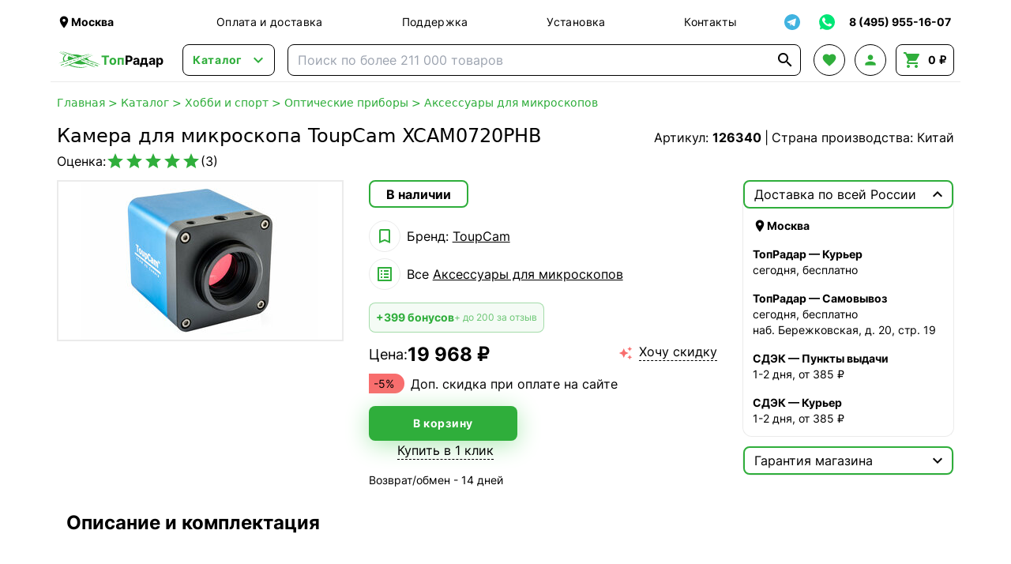

--- FILE ---
content_type: text/html; charset=UTF-8
request_url: https://topradar.ru/product/kamera-dlia-mikroskopa-toupcam-xcam0720phb/
body_size: 41257
content:
<!doctype html>
<html lang="ru">
<head>
    <meta charset="UTF-8">
        <meta name="viewport" content="width=device-width, initial-scale=1">
    <meta name="google-site-verification" content="ru8tibaIa0RI_bB3TmOlgvxaO-mDA-dTaQ5vVfGAiz8">
    <meta http-equiv="X-UA-Compatible" content="ie=edge">
    <link rel="manifest" href="/manifest.json">
    <title>Камера для микроскопа ToupCam XCAM0720PHB купить в интернет-магазине ТопРадар в Москве</title>

            <script defer src="/assets/tr/googleAnalytics.js?id=7b4b8e6c1d121fad9ccb56f6ff401967"></script>
        <script defer src="/assets/tr/yaMetrika.js?id=e4d66dd47961020d5ee2d5038e47ed62"></script>
    
        <meta name="description"
          content="В наличии Камера для микроскопа ToupCam XCAM0720PHB по цене от 19968 руб. Бренд: ToupCam. В магазине представлены так же другие популярные модели в разделе Аксессуары для микроскопов. Рейтинг: 5 звёзд. Страна: Китай. ☎️ Звоните по телефону 8 (495) 955-16-07. ✓ Доставка по Москве, области и по всей России."/>

    <script defer src="/assets/tr/app.js?id=6e300beac299577e9511792f43fbf398"></script>
    <link rel="stylesheet" href="/assets/tr/app.css?id=478b8c31d458d8a3eba858a37d3fb016">

                    <link rel="preload" fetchpriority="high" as="image" href="https://files-cdn.topradar.ru/resize/300_300/n4/pj/n4pjs73his6628qmoqb7i6pe8vzkyfya.jpg"/>
    
    <link rel="preconnect" href="https://api.searchbooster.net" crossorigin/>
<link rel="preconnect" href="https://cdn2.searchbooster.net" crossorigin/>
<link rel="preconnect" href="https://api4.searchbooster.io" crossorigin/>
<link rel="preconnect" href="https://cdn.searchbooster.io" crossorigin/>

<script>
    document.addEventListener('DOMContentLoaded', function() {
        var sbRegionId = '';
        var sbUserId = '';
        var sbSegmentId = '';
        var sbScript = document.createElement('script');
        sbScript.src = 'https://cdn2.searchbooster.net/scripts/widget/52231200-fe16-4315-a039-858687697073/main.js';
        sbScript.setAttribute('data-sb-init-script', 1);
        sbScript.async = true;
        document.body.appendChild(sbScript);
    });
</script>

            <meta property="og:type" content="og:product">
    <meta property="og:title" content="Камера для микроскопа ToupCam XCAM0720PHB купить в интернет-магазине ТопРадар в Москве">
    <meta property="og:url" content="https://topradar.ru/product/kamera-dlia-mikroskopa-toupcam-xcam0720phb">
                <meta property="og:image" content="https://files-cdn.topradar.ru/iblock/n4p/n4pjs73his6628qmoqb7i6pe8vzkyfya.jpg">
        <meta property="og:description" content="В наличии Камера для микроскопа ToupCam XCAM0720PHB по цене от 19968 руб. Бренд: ToupCam. В магазине представлены так же другие популярные модели в разделе Аксессуары для микроскопов. Рейтинг: 5 звёзд. Страна: Китай. ☎️ Звоните по телефону 8 (495) 955-16-07. ✓ Доставка по Москве, области и по всей России.">
    <meta property="product:price:amount" content="19968">
    <meta property="product:price:currency" content="RUB">
    <meta property="og:site_name" content="Интернет-магазин ТопРадар">
</head>
<body class="flex flex-col min-h-screen overflow-x-hidden"
      x-data="{ cart: {...cart, items: [], bonusesSum: undefined, bonusesForWriteOff: undefined}, search: search }">
<div class="schema-org hidden" itemscope itemtype="https://schema.org/Organization">
    <meta itemprop="name" content="ТопРадар">
    <link itemprop="url" href="https://topradar.ru">
    <meta itemprop="telephone" content="8 (495) 955-16-07">
    <meta itemprop="email" content="info@topradar.ru">
    <meta itemprop="logo" content="/assets/tr/images/logo.svg?id=43ed5dd0cb816dcf80846d69ce56d64c">
    <div itemprop="address" itemscope itemtype="https://schema.org/PostalAddress">
        <meta itemprop="streetAddress"
              content="наб. Бережковская, д. 20, стр. 19">
        <meta itemprop="postalCode" content="121087">
        <meta itemprop="addressLocality" content="Москва">
    </div>
</div>
<div class="header-top flex justify-between items-center max-w-6xl w-full mx-auto px-2 pt-2">
    <div class="logo-block-mobile md:hidden">
        <a href="/" class="flex items-center font-bold">
            <img class="w-14 hidden sm:block" src="/assets/tr/images/logo.svg?id=43ed5dd0cb816dcf80846d69ce56d64c" alt="logo">
            <div class="text-2xl sm:text-base"><span class="text-green">Топ</span>Радар</div>
        </a>
    </div>
    <div class="location-block hidden xs:flex mr-5 lg:mr-20 max-w-[200px]">
        <div class="cursor-pointer flex items-center hover:text-green transition-colors"
     @click="$store.locator.openModal()">
    <i class="material-icons md-18 w-[18px]">&#xE0C8;</i>
    <span class="location-name font-bold text-sm" x-text="$store.locator.current?.name"></span>
</div>
    </div>
    <nav class="nav-block grow justify-around text-sm tracking-wide hidden md:flex">
        <a class="hover:text-green transition-colors" href="/auxpage_dostavka/">Оплата и доставка</a>
        <a class="hover:text-green transition-colors" href="/support/">Поддержка</a>
        <a class="hover:text-green transition-colors" href="/auxpage_ustanovka-i-montazh/">Установка</a>
        <a class="hover:text-green transition-colors" href="/auxpage_kontakty/">Контакты</a>
    </nav>
    <div x-data="{ isShowTg: false }" class="flex justify-between items-center text-sm relative">
        <div class="search-booster border border-solid border-black sm:border-none flex items-center justify-center
                w-10 h-10 cursor-pointer hover:bg-gray transition-colors rounded-lg mr-1 sm:hidden">
            <i class="material-icons text-2xl">&#xE8B6;</i>
        </div>
        <div @click="isShowTg = !isShowTg;"
             class="border border-solid border-black sm:border-none flex items-center justify-center w-10 h-10
                    hover:bg-gray transition-colors rounded-lg cursor-pointer">
            <img src="/assets/tr/images/soc-tg.svg?id=0e7a91e5a38839bdd3512e6caea73f20" alt="telegram" class="w-5 h-5">
        </div>
        <div @click.outside="isShowTg = false;" x-transition
             x-show="isShowTg" x-cloak class="absolute top-[40px] bg-white z-50 border-2 border-green
                rounded-lg mt-1 sm:mt-0">
            <a class="whitespace-nowrap hover:bg-gray transition-colors rounded-t-lg w-full p-2 border-b border-gray
                flex items-center" target="_blank" rel="nofollow"
               href="https://t.me/TopRadarOfficial">
                <i class="material-icons text-[20px] mr-1">&#xebc9;</i>
                Наш канал!
            </a>
            <a class="whitespace-nowrap hover:bg-gray transition-colors rounded-b-lg w-full p-2
                flex items-center" target="_blank" rel="nofollow"
               href="https://t.me/TopRadarBot">
                <i class="material-icons text-[20px] mr-1">&#xe0bf;</i>
                Чат с менеджером
            </a>
        </div>
        <a href="https://wa.me/79030176900" target="_blank" rel="nofollow"
           class="border border-solid border-black sm:border-none flex items-center justify-center w-10 h-10
                    hover:bg-gray transition-colors rounded-lg ml-1">
            <img src="/assets/tr/images/soc-wa.svg?id=76d3d7ea69413faaa0da7c6d24eca607" alt="whatsapp" class="w-6 h-6">
        </a>
        <a href="tel:+74959551607"
           class="border border-solid border-black sm:border-none flex items-center justify-center w-10 h-10
                    hover:bg-gray sm:hover:bg-transparent transition-colors rounded-lg ml-1 sm:w-auto">
                <span class="font-bold hover:text-green transition-colors hidden sm:block whitespace-nowrap px-1">
                    8 (495) 955-16-07
                </span>
            <span class="sm:hidden flex items-center">
                <i class="material-icons text-xl text-green">&#xE0B0;</i>
            </span>
        </a>
    </div>
</div>
<header class="header-main h-14 w-full flex justify-between items-center
    max-w-6xl mx-auto px-2 bg-white sticky top-0 z-30 border-b border-b-gray">
    <div class="logo-block mr-6 hidden md:block">
        <a href="/" class="flex items-center font-bold">
            <img class="w-14" src="/assets/tr/images/logo.svg?id=43ed5dd0cb816dcf80846d69ce56d64c" alt="logo">
            <div><span class="text-green">Топ</span>Радар</div>
        </a>
    </div>
    <div x-data="headerCatalog" data-init-category-id="7">
    <div class="catalog-button-block mr-4">
        <button @click="isOpen = !isOpen"
                class="border border-solid border-black transition-colors
                rounded-lg text-green flex items-center px-3 h-10 hover:bg-gray">
            <span class="text-sm font-bold mr-2 tracking-wider">Каталог</span>
            <i class="material-icons w-5 text-2xl">&#xE5CF;</i>
        </button>
    </div>
    <div x-show="isOpen" x-transition x-cloak @click.outside="isOpen = false"
         class="absolute bg-white shadow-xl z-50 w-full left-0 right-0 top-full border border-gray
         justify-stretch rounded-lg">
        <div class="md:flex">
            <div class="md:w-[280px] pt-2 md:pt-3 overflow-y-auto max-h-[calc(100vh-110px)]">
                                    <div x-data="{isMobileOpenCategory: 0 === 0}"
                         :class="desktopCatId === 7 ? 'md:bg-gray' : ''"
                         class="p-3 root-category-block">
                        <a @mouseenter="desktopCatId = 7"
                           @click.prevent="isMobileOpenCategory = !isMobileOpenCategory"
                           class="flex items-center md:cursor-default"
                           href="https://topradar.ru/category/avtoprinadlezhnosti/">
                        <span class="mr-3">
                            <img class="w-[20px] h-[20px]"
                                 src="https://topradar.ru/upload/uf/47f/47f5f8bb5f8e9833be144a6d7739dfd3.svg"
                                 alt="category image" loading="lazy">
                        </span>
                            <div class="flex items-center font-bold md:font-normal">
                                Автотовары
                                <i class="material-icons text-md md:hidden"
                                   x-text="isMobileOpenCategory ? '&#xE5CE;' : '&#xE5CF;'"></i>
                            </div>
                        </a>
                        <div x-cloak x-show="isMobileOpenCategory" class="ml-4 md:!hidden">
                                                            <div x-data="{isMobileOpenSubCategory: false}" class="my-4">
                                                                            <div class="flex items-center leading-4">
                                            <a @click.prevent="isMobileOpenSubCategory = !isMobileOpenSubCategory"
                                               href="https://topradar.ru/category/electronika/">
                                                <div class="flex items-center justify-start">
                                                    <span class="mr-1">Автоэлектроника</span>
                                                    <i class="material-icons text-sm"
                                                       x-text="isMobileOpenSubCategory ? '&#xE5CE;' : '&#xE5CF;'"></i>
                                                </div>
                                            </a>
                                        </div>
                                        <div x-cloak x-show="isMobileOpenSubCategory" class="ml-4">
                                                                                            <div class="my-2">
                                                    <a href="https://topradar.ru/category/avtomobilnye-videoregistratory/">
                                                        Видеорегистраторы
                                                    </a>
                                                </div>
                                                                                            <div class="my-2">
                                                    <a href="https://topradar.ru/category/antiradary-radar-detektory-_ar/">
                                                        Радар-детекторы
                                                    </a>
                                                </div>
                                                                                            <div class="my-2">
                                                    <a href="https://topradar.ru/category/radar-detectori-s-videoregistratorom/">
                                                        Комбо-устройства
                                                    </a>
                                                </div>
                                                                                            <div class="my-2">
                                                    <a href="https://topradar.ru/category/gps-navigatory/">
                                                        GPS-навигаторы
                                                    </a>
                                                </div>
                                                                                            <div class="my-2">
                                                    <a href="https://topradar.ru/category/pusko-zarjadnye-ustrojstva/">
                                                        Пуско-зарядные и зарядные устройства
                                                    </a>
                                                </div>
                                                                                            <div class="my-2">
                                                    <a href="https://topradar.ru/category/tolshinomery-lakokrasochnye/">
                                                        Толщиномеры
                                                    </a>
                                                </div>
                                                                                            <div class="my-2">
                                                    <a href="https://topradar.ru/category/invertory/">
                                                        Преобразователи напряжения
                                                    </a>
                                                </div>
                                                                                            <div class="my-2">
                                                    <a href="https://topradar.ru/category/prochee/">
                                                        Прочее
                                                    </a>
                                                </div>
                                                                                    </div>
                                                                    </div>
                                                            <div x-data="{isMobileOpenSubCategory: false}" class="my-4">
                                                                            <div class="flex items-center leading-4">
                                            <a @click.prevent="isMobileOpenSubCategory = !isMobileOpenSubCategory"
                                               href="https://topradar.ru/category/avtomobilnaja-elektronika/">
                                                <div class="flex items-center justify-start">
                                                    <span class="mr-1">Видео и звук</span>
                                                    <i class="material-icons text-sm"
                                                       x-text="isMobileOpenSubCategory ? '&#xE5CE;' : '&#xE5CF;'"></i>
                                                </div>
                                            </a>
                                        </div>
                                        <div x-cloak x-show="isMobileOpenSubCategory" class="ml-4">
                                                                                            <div class="my-2">
                                                    <a href="https://topradar.ru/category/shtatnye-golovnye-ustrojstva-i-avtomagnitoly/">
                                                        Штатные магнитолы
                                                    </a>
                                                </div>
                                                                                            <div class="my-2">
                                                    <a href="https://topradar.ru/category/navesnye-monitory-na-podgolovnik/">
                                                        Навесные мониторы
                                                    </a>
                                                </div>
                                                                                            <div class="my-2">
                                                    <a href="https://topradar.ru/category/lcd-dvd/">
                                                        Потолочные мониторы
                                                    </a>
                                                </div>
                                                                                            <div class="my-2">
                                                    <a href="https://topradar.ru/category/dvd-podgolovniki-s-monitorami/">
                                                        Подголовники с монитором
                                                    </a>
                                                </div>
                                                                                            <div class="my-2">
                                                    <a href="https://topradar.ru/category/perehodnye-ramki/">
                                                        Переходные рамки
                                                    </a>
                                                </div>
                                                                                            <div class="my-2">
                                                    <a href="https://topradar.ru/category/avtomobilnye-televizory/">
                                                        Телевизоры автомобильные
                                                    </a>
                                                </div>
                                                                                            <div class="my-2">
                                                    <a href="https://topradar.ru/category/avtomobilnye-tv-tjunery/">
                                                        Автомобильные тв тюнеры
                                                    </a>
                                                </div>
                                                                                            <div class="my-2">
                                                    <a href="https://topradar.ru/category/aksessuary/">
                                                        Беспроводные автомобильные наушники
                                                    </a>
                                                </div>
                                                                                    </div>
                                                                    </div>
                                                            <div x-data="{isMobileOpenSubCategory: false}" class="my-4">
                                                                            <div class="flex items-center leading-4">
                                            <a @click.prevent="isMobileOpenSubCategory = !isMobileOpenSubCategory"
                                               href="https://topradar.ru/category/protivougonnye-ustroystva/">
                                                <div class="flex items-center justify-start">
                                                    <span class="mr-1">Противоугонные устройства</span>
                                                    <i class="material-icons text-sm"
                                                       x-text="isMobileOpenSubCategory ? '&#xE5CE;' : '&#xE5CF;'"></i>
                                                </div>
                                            </a>
                                        </div>
                                        <div x-cloak x-show="isMobileOpenSubCategory" class="ml-4">
                                                                                            <div class="my-2">
                                                    <a href="https://topradar.ru/category/avtomobilnye-signalizacii/">
                                                        Автосигнализации
                                                    </a>
                                                </div>
                                                                                            <div class="my-2">
                                                    <a href="https://topradar.ru/category/immobilajzery/">
                                                        Иммобилайзеры
                                                    </a>
                                                </div>
                                                                                    </div>
                                                                    </div>
                                                            <div x-data="{isMobileOpenSubCategory: false}" class="my-4">
                                                                            <div class="flex items-center leading-4">
                                            <a @click.prevent="isMobileOpenSubCategory = !isMobileOpenSubCategory"
                                               href="https://topradar.ru/category/sistemy-parkovki/">
                                                <div class="flex items-center justify-start">
                                                    <span class="mr-1">Парковка</span>
                                                    <i class="material-icons text-sm"
                                                       x-text="isMobileOpenSubCategory ? '&#xE5CE;' : '&#xE5CF;'"></i>
                                                </div>
                                            </a>
                                        </div>
                                        <div x-cloak x-show="isMobileOpenSubCategory" class="ml-4">
                                                                                            <div class="my-2">
                                                    <a href="https://topradar.ru/category/avtomobilnye-kamery/">
                                                        Камеры заднего вида
                                                    </a>
                                                </div>
                                                                                            <div class="my-2">
                                                    <a href="https://topradar.ru/category/parktroniki/">
                                                        Парктроники
                                                    </a>
                                                </div>
                                                                                            <div class="my-2">
                                                    <a href="https://topradar.ru/category/zerkala-s-monitorom/">
                                                        Зеркала с монитором
                                                    </a>
                                                </div>
                                                                                            <div class="my-2">
                                                    <a href="https://topradar.ru/category/avtomobilnyj-monitor/">
                                                        Парковочные мониторы
                                                    </a>
                                                </div>
                                                                                    </div>
                                                                    </div>
                                                            <div x-data="{isMobileOpenSubCategory: false}" class="my-4">
                                                                            <div class="flex items-center leading-4">
                                            <a @click.prevent="isMobileOpenSubCategory = !isMobileOpenSubCategory"
                                               href="https://topradar.ru/category/obsluzhivanie-i-ukhod/">
                                                <div class="flex items-center justify-start">
                                                    <span class="mr-1">Обслуживание и уход</span>
                                                    <i class="material-icons text-sm"
                                                       x-text="isMobileOpenSubCategory ? '&#xE5CE;' : '&#xE5CF;'"></i>
                                                </div>
                                            </a>
                                        </div>
                                        <div x-cloak x-show="isMobileOpenSubCategory" class="ml-4">
                                                                                            <div class="my-2">
                                                    <a href="https://topradar.ru/category/avtohimija/">
                                                        Автохимия
                                                    </a>
                                                </div>
                                                                                            <div class="my-2">
                                                    <a href="https://topradar.ru/category/avtozapchasti/">
                                                        Автозапчасти
                                                    </a>
                                                </div>
                                                                                    </div>
                                                                    </div>
                                                            <div x-data="{isMobileOpenSubCategory: false}" class="my-4">
                                                                            <div class="flex items-center leading-4">
                                            <a @click.prevent="isMobileOpenSubCategory = !isMobileOpenSubCategory"
                                               href="https://topradar.ru/category/klimat-v-dorogu/">
                                                <div class="flex items-center justify-start">
                                                    <span class="mr-1">Климат в дорогу</span>
                                                    <i class="material-icons text-sm"
                                                       x-text="isMobileOpenSubCategory ? '&#xE5CE;' : '&#xE5CF;'"></i>
                                                </div>
                                            </a>
                                        </div>
                                        <div x-cloak x-show="isMobileOpenSubCategory" class="ml-4">
                                                                                            <div class="my-2">
                                                    <a href="https://topradar.ru/category/aksessuary-dlja-avtoholodilnikov/">
                                                        Аксессуары
                                                    </a>
                                                </div>
                                                                                            <div class="my-2">
                                                    <a href="https://topradar.ru/category/avtomobilnye-holodilniki/">
                                                        Автохолодильники
                                                    </a>
                                                </div>
                                                                                            <div class="my-2">
                                                    <a href="https://topradar.ru/category/izotermicheskie-konteynery/">
                                                        Изотермические контейнеры и сумки
                                                    </a>
                                                </div>
                                                                                    </div>
                                                                    </div>
                                                            <div x-data="{isMobileOpenSubCategory: false}" class="my-4">
                                                                            <div class="flex items-center leading-4">
                                            <a @click.prevent="isMobileOpenSubCategory = !isMobileOpenSubCategory"
                                               href="https://topradar.ru/category/avtoaksessuary/">
                                                <div class="flex items-center justify-start">
                                                    <span class="mr-1">Аксессуары</span>
                                                    <i class="material-icons text-sm"
                                                       x-text="isMobileOpenSubCategory ? '&#xE5CE;' : '&#xE5CF;'"></i>
                                                </div>
                                            </a>
                                        </div>
                                        <div x-cloak x-show="isMobileOpenSubCategory" class="ml-4">
                                                                                            <div class="my-2">
                                                    <a href="https://topradar.ru/category/nakidki-s-podogrevom/">
                                                        Чехлы и накидки на сиденья
                                                    </a>
                                                </div>
                                                                                            <div class="my-2">
                                                    <a href="https://topradar.ru/category/avtomobilnye-kovriki/">
                                                        Коврики автомобильные
                                                    </a>
                                                </div>
                                                                                            <div class="my-2">
                                                    <a href="https://topradar.ru/category/avtokonditsionery/">
                                                        Автокондиционеры
                                                    </a>
                                                </div>
                                                                                            <div class="my-2">
                                                    <a href="https://topradar.ru/category/avtokompressory/">
                                                        Компрессоры автомобильные
                                                    </a>
                                                </div>
                                                                                            <div class="my-2">
                                                    <a href="https://topradar.ru/category/avtochehly/">
                                                        Тенты для автомобиля
                                                    </a>
                                                </div>
                                                                                            <div class="my-2">
                                                    <a href="https://topradar.ru/category/datchiki-davlenija/">
                                                        Система контроля давления в шинах
                                                    </a>
                                                </div>
                                                                                            <div class="my-2">
                                                    <a href="https://topradar.ru/category/organajzery/">
                                                        Органайзеры для автомобиля
                                                    </a>
                                                </div>
                                                                                            <div class="my-2">
                                                    <a href="https://topradar.ru/category/minimojki/">
                                                        Минимойки
                                                    </a>
                                                </div>
                                                                                            <div class="my-2">
                                                    <a href="https://topradar.ru/category/elektricheskie-nasosy/">
                                                        Насосы для топлива
                                                    </a>
                                                </div>
                                                                                            <div class="my-2">
                                                    <a href="https://topradar.ru/category/raznoe/">
                                                        Разное
                                                    </a>
                                                </div>
                                                                                            <div class="my-2">
                                                    <a href="https://topradar.ru/category/manometry/">
                                                        Манометры
                                                    </a>
                                                </div>
                                                                                            <div class="my-2">
                                                    <a href="https://topradar.ru/category/avtomobilnye-chayniki-i-kofevarki/">
                                                        Автомобильные чайники и кофеварки
                                                    </a>
                                                </div>
                                                                                            <div class="my-2">
                                                    <a href="https://topradar.ru/category/alkotestery/">
                                                        Алкотестеры бытовые
                                                    </a>
                                                </div>
                                                                                            <div class="my-2">
                                                    <a href="https://topradar.ru/category/avtomobilnye_pylesosy/">
                                                        Автомобильные пылесосы
                                                    </a>
                                                </div>
                                                                                            <div class="my-2">
                                                    <a href="https://topradar.ru/category/obogrevateli/">
                                                        Обогреватели салона
                                                    </a>
                                                </div>
                                                                                            <div class="my-2">
                                                    <a href="https://topradar.ru/category/fary-i-prozhektory/">
                                                        Автосвет
                                                    </a>
                                                </div>
                                                                                            <div class="my-2">
                                                    <a href="https://topradar.ru/category/avtomobilnye-bryzgoviki/">
                                                        Автомобильные брызговики
                                                    </a>
                                                </div>
                                                                                            <div class="my-2">
                                                    <a href="https://topradar.ru/category/domkraty/">
                                                        Домкраты
                                                    </a>
                                                </div>
                                                                                            <div class="my-2">
                                                    <a href="https://topradar.ru/category/kreplenija-dlja-velosipeda-na-avtomobil/">
                                                        Крепления для велосипеда на автомобиль
                                                    </a>
                                                </div>
                                                                                            <div class="my-2">
                                                    <a href="https://topradar.ru/category/bagazhniki-boksy-na-kryshu-avtomobilja/">
                                                        Багажники боксы на крышу автомобиля
                                                    </a>
                                                </div>
                                                                                            <div class="my-2">
                                                    <a href="https://topradar.ru/category/tsifrovye-testery/">
                                                        Цифровые тестеры
                                                    </a>
                                                </div>
                                                                                    </div>
                                                                    </div>
                                                            <div x-data="{isMobileOpenSubCategory: false}" class="my-4">
                                                                            <div class="flex items-center leading-4">
                                            <a @click.prevent="isMobileOpenSubCategory = !isMobileOpenSubCategory"
                                               href="https://topradar.ru/category/tovary-dlya-mototekhniki-motoekipirovka/">
                                                <div class="flex items-center justify-start">
                                                    <span class="mr-1">Мототехника и мотоэкипировка</span>
                                                    <i class="material-icons text-sm"
                                                       x-text="isMobileOpenSubCategory ? '&#xE5CE;' : '&#xE5CF;'"></i>
                                                </div>
                                            </a>
                                        </div>
                                        <div x-cloak x-show="isMobileOpenSubCategory" class="ml-4">
                                                                                            <div class="my-2">
                                                    <a href="https://topradar.ru/category/motogarnitura-dlja-shlema/">
                                                        Мотогарнитуры
                                                    </a>
                                                </div>
                                                                                            <div class="my-2">
                                                    <a href="https://topradar.ru/category/muzyka-na-motocikl-i-kvadrocikl/">
                                                        Музыка для мотоцикла и квадроцикла
                                                    </a>
                                                </div>
                                                                                            <div class="my-2">
                                                    <a href="https://topradar.ru/category/tenty-chekhly-dlya-mototsiklov/">
                                                        Тенты-чехлы для мотоциклов
                                                    </a>
                                                </div>
                                                                                            <div class="my-2">
                                                    <a href="https://topradar.ru/category/motokofry-i-sumki/">
                                                        Мотокофры и сумки
                                                    </a>
                                                </div>
                                                                                            <div class="my-2">
                                                    <a href="https://topradar.ru/category/vetrovye-stekla/">
                                                        Ветровые стекла
                                                    </a>
                                                </div>
                                                                                            <div class="my-2">
                                                    <a href="https://topradar.ru/category/krepezhi-i-motoaksessuary/">
                                                        Крепежи и мотоаксессуары
                                                    </a>
                                                </div>
                                                                                            <div class="my-2">
                                                    <a href="https://topradar.ru/category/motoshlemy/">
                                                        Мотошлемы
                                                    </a>
                                                </div>
                                                                                            <div class="my-2">
                                                    <a href="https://topradar.ru/category/motoekiperovka/">
                                                        Мотоэкипировка
                                                    </a>
                                                </div>
                                                                                            <div class="my-2">
                                                    <a href="https://topradar.ru/category/motoboty-moto-botinki-krosovki-dlya-motocikla-motocikletnaya-obuv/">
                                                        Мотоботы
                                                    </a>
                                                </div>
                                                                                            <div class="my-2">
                                                    <a href="https://topradar.ru/category/zapchasti-i-rashodniki-dlya-motociklov-i-skuterov/">
                                                        Запчасти и расходники для мотоциклов и скутеров
                                                    </a>
                                                </div>
                                                                                            <div class="my-2">
                                                    <a href="https://topradar.ru/category/motoperchatki-motocikletnye/">
                                                        Мотоперчатки
                                                    </a>
                                                </div>
                                                                                            <div class="my-2">
                                                    <a href="https://topradar.ru/category/motokurtki/">
                                                        Мотокуртки
                                                    </a>
                                                </div>
                                                                                            <div class="my-2">
                                                    <a href="https://topradar.ru/category/motoshtany/">
                                                        Мотоштаны
                                                    </a>
                                                </div>
                                                                                    </div>
                                                                    </div>
                                                    </div>
                    </div>
                                    <div x-data="{isMobileOpenCategory: 1 === 0}"
                         :class="desktopCatId === 19 ? 'md:bg-gray' : ''"
                         class="p-3 root-category-block">
                        <a @mouseenter="desktopCatId = 19"
                           @click.prevent="isMobileOpenCategory = !isMobileOpenCategory"
                           class="flex items-center md:cursor-default"
                           href="https://topradar.ru/category/sport-i-zdorove/">
                        <span class="mr-3">
                            <img class="w-[20px] h-[20px]"
                                 src="https://topradar.ru/upload/uf/240/240fa2f5650d087f1bac8bc01cf9587b.svg"
                                 alt="category image" loading="lazy">
                        </span>
                            <div class="flex items-center font-bold md:font-normal">
                                Хобби и спорт
                                <i class="material-icons text-md md:hidden"
                                   x-text="isMobileOpenCategory ? '&#xE5CE;' : '&#xE5CF;'"></i>
                            </div>
                        </a>
                        <div x-cloak x-show="isMobileOpenCategory" class="ml-4 md:!hidden">
                                                            <div x-data="{isMobileOpenSubCategory: false}" class="my-4">
                                                                            <div class="flex items-center leading-4">
                                            <a @click.prevent="isMobileOpenSubCategory = !isMobileOpenSubCategory"
                                               href="https://topradar.ru/category/metalloiskateli-i-aksessuary/">
                                                <div class="flex items-center justify-start">
                                                    <span class="mr-1">Металлоискатели и аксессуары</span>
                                                    <i class="material-icons text-sm"
                                                       x-text="isMobileOpenSubCategory ? '&#xE5CE;' : '&#xE5CF;'"></i>
                                                </div>
                                            </a>
                                        </div>
                                        <div x-cloak x-show="isMobileOpenSubCategory" class="ml-4">
                                                                                            <div class="my-2">
                                                    <a href="https://topradar.ru/category/metalloiskateli/">
                                                        Металлоискатели
                                                    </a>
                                                </div>
                                                                                            <div class="my-2">
                                                    <a href="https://topradar.ru/category/katushki-dlja-metalloiskatelej/">
                                                        Катушки
                                                    </a>
                                                </div>
                                                                                            <div class="my-2">
                                                    <a href="https://topradar.ru/category/pinpointery/">
                                                        Пинпоинтеры
                                                    </a>
                                                </div>
                                                                                            <div class="my-2">
                                                    <a href="https://topradar.ru/category/ruchnye-dosmotrovye-metallodetektory/">
                                                        Ручные досмотровые металлодетекторы
                                                    </a>
                                                </div>
                                                                                            <div class="my-2">
                                                    <a href="https://topradar.ru/category/poiskovye-magnity/">
                                                        Поисковые магниты
                                                    </a>
                                                </div>
                                                                                    </div>
                                                                    </div>
                                                            <div x-data="{isMobileOpenSubCategory: false}" class="my-4">
                                                                            <div class="flex items-center leading-4">
                                            <a @click.prevent="isMobileOpenSubCategory = !isMobileOpenSubCategory"
                                               href="https://topradar.ru/category/racii/">
                                                <div class="flex items-center justify-start">
                                                    <span class="mr-1">Рации</span>
                                                    <i class="material-icons text-sm"
                                                       x-text="isMobileOpenSubCategory ? '&#xE5CE;' : '&#xE5CF;'"></i>
                                                </div>
                                            </a>
                                        </div>
                                        <div x-cloak x-show="isMobileOpenSubCategory" class="ml-4">
                                                                                            <div class="my-2">
                                                    <a href="https://topradar.ru/category/portativnye-racii/">
                                                        Портативные радиостанции
                                                    </a>
                                                </div>
                                                                                            <div class="my-2">
                                                    <a href="https://topradar.ru/category/avtomobilnye-radiostancii-cb-diapazona-ci-bi/">
                                                        Автомобильные радиостанции
                                                    </a>
                                                </div>
                                                                                            <div class="my-2">
                                                    <a href="https://topradar.ru/category/professionalnye-racii/">
                                                        Профессиональные
                                                    </a>
                                                </div>
                                                                                            <div class="my-2">
                                                    <a href="https://topradar.ru/category/portativnye-radiostancii-i-racii-lpdpmr/">
                                                        Любительские
                                                    </a>
                                                </div>
                                                                                            <div class="my-2">
                                                    <a href="https://topradar.ru/category/racii-po-naznacheniju/">
                                                        По назначению
                                                    </a>
                                                </div>
                                                                                            <div class="my-2">
                                                    <a href="https://topradar.ru/category/avtomobilnye-antenny/">
                                                        Автомобильные антенны
                                                    </a>
                                                </div>
                                                                                    </div>
                                                                    </div>
                                                            <div x-data="{isMobileOpenSubCategory: false}" class="my-4">
                                                                            <div class="flex items-center leading-4">
                                            <a @click.prevent="isMobileOpenSubCategory = !isMobileOpenSubCategory"
                                               href="https://topradar.ru/category/elektronika/">
                                                <div class="flex items-center justify-start">
                                                    <span class="mr-1">Оптические приборы</span>
                                                    <i class="material-icons text-sm"
                                                       x-text="isMobileOpenSubCategory ? '&#xE5CE;' : '&#xE5CF;'"></i>
                                                </div>
                                            </a>
                                        </div>
                                        <div x-cloak x-show="isMobileOpenSubCategory" class="ml-4">
                                                                                            <div class="my-2">
                                                    <a href="https://topradar.ru/category/teleskop/">
                                                        Телескопы
                                                    </a>
                                                </div>
                                                                                            <div class="my-2">
                                                    <a href="https://topradar.ru/category/astroplanetarii/">
                                                        Астропланетарии
                                                    </a>
                                                </div>
                                                                                            <div class="my-2">
                                                    <a href="https://topradar.ru/category/mikroskopy/">
                                                        Микроскопы
                                                    </a>
                                                </div>
                                                                                            <div class="my-2">
                                                    <a href="https://topradar.ru/category/detskie-mikroskopy-i-teleskopy/">
                                                        Детские микроскопы и телескопы
                                                    </a>
                                                </div>
                                                                                            <div class="my-2">
                                                    <a href="https://topradar.ru/category/teatralnye-binokli/">
                                                        Театральные бинокли
                                                    </a>
                                                </div>
                                                                                            <div class="my-2">
                                                    <a href="https://topradar.ru/category/lupy/">
                                                        Лупы
                                                    </a>
                                                </div>
                                                                                            <div class="my-2">
                                                    <a href="https://topradar.ru/category/monokulyary-i-zritelnye-truby/">
                                                        Монокуляры и зрительные трубы
                                                    </a>
                                                </div>
                                                                                            <div class="my-2">
                                                    <a href="https://topradar.ru/category/cifrovye-binokli/">
                                                        Цифровые бинокли
                                                    </a>
                                                </div>
                                                                                            <div class="my-2">
                                                    <a href="https://topradar.ru/category/binokli/">
                                                        Оптические бинокли
                                                    </a>
                                                </div>
                                                                                            <div class="my-2">
                                                    <a href="https://topradar.ru/category/fotooborudovanie/">
                                                        Фотооборудование
                                                    </a>
                                                </div>
                                                                                    </div>
                                                                    </div>
                                                            <div x-data="{isMobileOpenSubCategory: false}" class="my-4">
                                                                            <div class="flex items-center leading-4">
                                            <a @click.prevent="isMobileOpenSubCategory = !isMobileOpenSubCategory"
                                               href="https://topradar.ru/category/tovary-dlja-rybalki/">
                                                <div class="flex items-center justify-start">
                                                    <span class="mr-1">Рыбалка</span>
                                                    <i class="material-icons text-sm"
                                                       x-text="isMobileOpenSubCategory ? '&#xE5CE;' : '&#xE5CF;'"></i>
                                                </div>
                                            </a>
                                        </div>
                                        <div x-cloak x-show="isMobileOpenSubCategory" class="ml-4">
                                                                                            <div class="my-2">
                                                    <a href="https://topradar.ru/category/udilishhe/">
                                                        Удилища
                                                    </a>
                                                </div>
                                                                                            <div class="my-2">
                                                    <a href="https://topradar.ru/category/rybolovnye-katushki/">
                                                        Катушки
                                                    </a>
                                                </div>
                                                                                            <div class="my-2">
                                                    <a href="https://topradar.ru/category/podvodnye-kamery/">
                                                        Подводные камеры
                                                    </a>
                                                </div>
                                                                                            <div class="my-2">
                                                    <a href="https://topradar.ru/category/palatki/">
                                                        Палатки для рыбалки
                                                    </a>
                                                </div>
                                                                                            <div class="my-2">
                                                    <a href="https://topradar.ru/category/rybolovnye-snasti/">
                                                        Рыболовные снасти
                                                    </a>
                                                </div>
                                                                                            <div class="my-2">
                                                    <a href="https://topradar.ru/category/aksessuary-dlja-rybalki/">
                                                        Рыболовные аксессуары
                                                    </a>
                                                </div>
                                                                                            <div class="my-2">
                                                    <a href="https://topradar.ru/category/ledobury/">
                                                        Ледобуры для рыбалки
                                                    </a>
                                                </div>
                                                                                            <div class="my-2">
                                                    <a href="https://topradar.ru/category/lodki/">
                                                        Лодки
                                                    </a>
                                                </div>
                                                                                            <div class="my-2">
                                                    <a href="https://topradar.ru/category/ekholoty/">
                                                        Эхолоты
                                                    </a>
                                                </div>
                                                                                            <div class="my-2">
                                                    <a href="https://topradar.ru/category/oborudovanie-dlya-lodok-i-katerov/">
                                                        Оборудование для лодок и катеров
                                                    </a>
                                                </div>
                                                                                            <div class="my-2">
                                                    <a href="https://topradar.ru/category/eholoty-s-kartplotterom/">
                                                        Картплоттеры
                                                    </a>
                                                </div>
                                                                                    </div>
                                                                    </div>
                                                            <div x-data="{isMobileOpenSubCategory: false}" class="my-4">
                                                                            <div class="flex items-center leading-4">
                                            <a @click.prevent="isMobileOpenSubCategory = !isMobileOpenSubCategory"
                                               href="https://topradar.ru/category/okhota/">
                                                <div class="flex items-center justify-start">
                                                    <span class="mr-1">Охота</span>
                                                    <i class="material-icons text-sm"
                                                       x-text="isMobileOpenSubCategory ? '&#xE5CE;' : '&#xE5CF;'"></i>
                                                </div>
                                            </a>
                                        </div>
                                        <div x-cloak x-show="isMobileOpenSubCategory" class="ml-4">
                                                                                            <div class="my-2">
                                                    <a href="https://topradar.ru/category/fotolovushki/">
                                                        Фотоловушки
                                                    </a>
                                                </div>
                                                                                            <div class="my-2">
                                                    <a href="https://topradar.ru/category/pribory-nochnogo-videnija/">
                                                        Приборы ночного видения
                                                    </a>
                                                </div>
                                                                                            <div class="my-2">
                                                    <a href="https://topradar.ru/category/mobilnyj-teplovizor-/">
                                                        Тепловизоры портативные
                                                    </a>
                                                </div>
                                                                                            <div class="my-2">
                                                    <a href="https://topradar.ru/category/kollimatornye-pritsely/">
                                                        Коллиматорные прицелы
                                                    </a>
                                                </div>
                                                                                            <div class="my-2">
                                                    <a href="https://topradar.ru/category/binokol-teplovizor/">
                                                        Тепловизионнные бинокли
                                                    </a>
                                                </div>
                                                                                            <div class="my-2">
                                                    <a href="https://topradar.ru/category/opticheskie_pricely/">
                                                        Оптические прицелы
                                                    </a>
                                                </div>
                                                                                            <div class="my-2">
                                                    <a href="https://topradar.ru/category/pritsel-teplovizor/">
                                                        Тепловизионные прицелы
                                                    </a>
                                                </div>
                                                                                            <div class="my-2">
                                                    <a href="https://topradar.ru/category/monokuljar-telovizor/">
                                                        Тепловизионные монокуляры
                                                    </a>
                                                </div>
                                                                                            <div class="my-2">
                                                    <a href="https://topradar.ru/category/lazernye-dalnomery/">
                                                        Лазерные дальномеры
                                                    </a>
                                                </div>
                                                                                            <div class="my-2">
                                                    <a href="https://topradar.ru/category/podstvolnye-fonari/">
                                                        Подствольные фонари
                                                    </a>
                                                </div>
                                                                                            <div class="my-2">
                                                    <a href="https://topradar.ru/category/podstvolnye-kamery/">
                                                        Подствольные камеры
                                                    </a>
                                                </div>
                                                                                            <div class="my-2">
                                                    <a href="https://topradar.ru/category/dressirovka-sobak/">
                                                        Дрессировка собак
                                                    </a>
                                                </div>
                                                                                            <div class="my-2">
                                                    <a href="https://topradar.ru/category/krepleniya-dlya-pritselov/">
                                                        Крепления для прицелов и тюнинг
                                                    </a>
                                                </div>
                                                                                            <div class="my-2">
                                                    <a href="https://topradar.ru/category/luki-arbalety-rogatki/">
                                                        Луки, арбалеты, рогатки
                                                    </a>
                                                </div>
                                                                                            <div class="my-2">
                                                    <a href="https://topradar.ru/category/keysy-i-chekhly-dlya-oruzhiya-i-patronov/">
                                                        Кейсы и чехлы для оружия и патронов
                                                    </a>
                                                </div>
                                                                                            <div class="my-2">
                                                    <a href="https://topradar.ru/category/pricely-nochnogo-videniya/">
                                                        Прицелы ночного видения
                                                    </a>
                                                </div>
                                                                                    </div>
                                                                    </div>
                                                            <div x-data="{isMobileOpenSubCategory: false}" class="my-4">
                                                                            <div class="flex items-center leading-4">
                                            <a @click.prevent="isMobileOpenSubCategory = !isMobileOpenSubCategory"
                                               href="https://topradar.ru/category/turizm/">
                                                <div class="flex items-center justify-start">
                                                    <span class="mr-1">Туризм</span>
                                                    <i class="material-icons text-sm"
                                                       x-text="isMobileOpenSubCategory ? '&#xE5CE;' : '&#xE5CF;'"></i>
                                                </div>
                                            </a>
                                        </div>
                                        <div x-cloak x-show="isMobileOpenSubCategory" class="ml-4">
                                                                                            <div class="my-2">
                                                    <a href="https://topradar.ru/category/multituly/">
                                                        Мультитулы
                                                    </a>
                                                </div>
                                                                                            <div class="my-2">
                                                    <a href="https://topradar.ru/category/termosy/">
                                                        Термосы и бутылки для напитков
                                                    </a>
                                                </div>
                                                                                            <div class="my-2">
                                                    <a href="https://topradar.ru/category/kempingovaja_mebel/">
                                                        Всё для кемпинга
                                                    </a>
                                                </div>
                                                                                            <div class="my-2">
                                                    <a href="https://topradar.ru/category/jekipirovka-dlja-rybalki/">
                                                        Одежда и экипировка
                                                    </a>
                                                </div>
                                                                                            <div class="my-2">
                                                    <a href="https://topradar.ru/category/palatki-turisticheskie/">
                                                        Туристические палатки
                                                    </a>
                                                </div>
                                                                                            <div class="my-2">
                                                    <a href="https://topradar.ru/category/turisticheskie-nozhi/">
                                                        Туристические ножи
                                                    </a>
                                                </div>
                                                                                            <div class="my-2">
                                                    <a href="https://topradar.ru/category/kempingovaya-mebel/">
                                                        Кемпинговая мебель
                                                    </a>
                                                </div>
                                                                                    </div>
                                                                    </div>
                                                            <div x-data="{isMobileOpenSubCategory: false}" class="my-4">
                                                                            <div class="flex items-center leading-4">
                                            <a @click.prevent="isMobileOpenSubCategory = !isMobileOpenSubCategory"
                                               href="https://topradar.ru/category/sportivnyy-inventar/">
                                                <div class="flex items-center justify-start">
                                                    <span class="mr-1">Спортивный инвентарь</span>
                                                    <i class="material-icons text-sm"
                                                       x-text="isMobileOpenSubCategory ? '&#xE5CE;' : '&#xE5CF;'"></i>
                                                </div>
                                            </a>
                                        </div>
                                        <div x-cloak x-show="isMobileOpenSubCategory" class="ml-4">
                                                                                            <div class="my-2">
                                                    <a href="https://topradar.ru/category/begovye-dorozhki/">
                                                        Беговые дорожки
                                                    </a>
                                                </div>
                                                                                            <div class="my-2">
                                                    <a href="https://topradar.ru/category/trenazhery/">
                                                        Тренажеры
                                                    </a>
                                                </div>
                                                                                            <div class="my-2">
                                                    <a href="https://topradar.ru/category/batuty/">
                                                        Батуты
                                                    </a>
                                                </div>
                                                                                            <div class="my-2">
                                                    <a href="https://topradar.ru/category/sap-bordy/">
                                                        САП-борды
                                                    </a>
                                                </div>
                                                                                            <div class="my-2">
                                                    <a href="https://topradar.ru/category/sportivnye-igry/">
                                                        Спортивные игры
                                                    </a>
                                                </div>
                                                                                            <div class="my-2">
                                                    <a href="https://topradar.ru/category/vodnyy-sport/">
                                                        Водный спорт
                                                    </a>
                                                </div>
                                                                                            <div class="my-2">
                                                    <a href="https://topradar.ru/category/svobodnye-vesa/">
                                                        Свободные веса
                                                    </a>
                                                </div>
                                                                                    </div>
                                                                    </div>
                                                            <div x-data="{isMobileOpenSubCategory: false}" class="my-4">
                                                                            <div class="flex items-center leading-4">
                                            <a @click.prevent="isMobileOpenSubCategory = !isMobileOpenSubCategory"
                                               href="https://topradar.ru/category/oborudovanie-dlya-foto-i-videosemki/">
                                                <div class="flex items-center justify-start">
                                                    <span class="mr-1">Оборудование для фото и видеосъемки</span>
                                                    <i class="material-icons text-sm"
                                                       x-text="isMobileOpenSubCategory ? '&#xE5CE;' : '&#xE5CF;'"></i>
                                                </div>
                                            </a>
                                        </div>
                                        <div x-cloak x-show="isMobileOpenSubCategory" class="ml-4">
                                                                                            <div class="my-2">
                                                    <a href="https://topradar.ru/category/stoyki-i-sistemy-krepleniya/">
                                                        Стойки и системы крепления
                                                    </a>
                                                </div>
                                                                                            <div class="my-2">
                                                    <a href="https://topradar.ru/category/vspyshki-i-osvetiteli/">
                                                        Вспышки и осветители
                                                    </a>
                                                </div>
                                                                                            <div class="my-2">
                                                    <a href="https://topradar.ru/category/fotofony/">
                                                        Фотофоны
                                                    </a>
                                                </div>
                                                                                            <div class="my-2">
                                                    <a href="https://topradar.ru/category/mikrofony/">
                                                        Микрофоны
                                                    </a>
                                                </div>
                                                                                            <div class="my-2">
                                                    <a href="https://topradar.ru/category/shtativy-i-monopody/">
                                                        Штативы и моноподы
                                                    </a>
                                                </div>
                                                                                            <div class="my-2">
                                                    <a href="https://topradar.ru/category/svetoformiruyushchie-nasadki-i-otrazhateli/">
                                                        Светоформирующие насадки и отражатели
                                                    </a>
                                                </div>
                                                                                            <div class="my-2">
                                                    <a href="https://topradar.ru/category/sinkhronizatory-i-sinkhrokabeli/">
                                                        Синхронизаторы и синхрокабели
                                                    </a>
                                                </div>
                                                                                            <div class="my-2">
                                                    <a href="https://topradar.ru/category/komplekty-gotovye-resheniya/">
                                                        Комплекты/Готовые решения
                                                    </a>
                                                </div>
                                                                                            <div class="my-2">
                                                    <a href="https://topradar.ru/category/generatory-spetseffektov/">
                                                        Генераторы спецэффектов
                                                    </a>
                                                </div>
                                                                                    </div>
                                                                    </div>
                                                    </div>
                    </div>
                                    <div x-data="{isMobileOpenCategory: 2 === 0}"
                         :class="desktopCatId === 23 ? 'md:bg-gray' : ''"
                         class="p-3 root-category-block">
                        <a @mouseenter="desktopCatId = 23"
                           @click.prevent="isMobileOpenCategory = !isMobileOpenCategory"
                           class="flex items-center md:cursor-default"
                           href="https://topradar.ru/category/dlya_doma_i_dachi/">
                        <span class="mr-3">
                            <img class="w-[20px] h-[20px]"
                                 src="https://topradar.ru/upload/uf/48c/48cdaa4fa72d8d90588f08975d1142a3.svg"
                                 alt="category image" loading="lazy">
                        </span>
                            <div class="flex items-center font-bold md:font-normal">
                                Электроника
                                <i class="material-icons text-md md:hidden"
                                   x-text="isMobileOpenCategory ? '&#xE5CE;' : '&#xE5CF;'"></i>
                            </div>
                        </a>
                        <div x-cloak x-show="isMobileOpenCategory" class="ml-4 md:!hidden">
                                                            <div x-data="{isMobileOpenSubCategory: false}" class="my-4">
                                                                            <div class="flex items-center leading-4">
                                            <a @click.prevent="isMobileOpenSubCategory = !isMobileOpenSubCategory"
                                               href="https://topradar.ru/category/sportivnye_chasy/">
                                                <div class="flex items-center justify-start">
                                                    <span class="mr-1">Умные часы и браслеты</span>
                                                    <i class="material-icons text-sm"
                                                       x-text="isMobileOpenSubCategory ? '&#xE5CE;' : '&#xE5CF;'"></i>
                                                </div>
                                            </a>
                                        </div>
                                        <div x-cloak x-show="isMobileOpenSubCategory" class="ml-4">
                                                                                            <div class="my-2">
                                                    <a href="https://topradar.ru/category/garmin_w1/">
                                                        Умные часы Garmin
                                                    </a>
                                                </div>
                                                                                    </div>
                                                                    </div>
                                                            <div x-data="{isMobileOpenSubCategory: false}" class="my-4">
                                                                            <div class="flex items-center leading-4">
                                            <a @click.prevent="isMobileOpenSubCategory = !isMobileOpenSubCategory"
                                               href="https://topradar.ru/category/aksessuary-dlya-telefonov/">
                                                <div class="flex items-center justify-start">
                                                    <span class="mr-1">Аксессуары для телефонов</span>
                                                    <i class="material-icons text-sm"
                                                       x-text="isMobileOpenSubCategory ? '&#xE5CE;' : '&#xE5CF;'"></i>
                                                </div>
                                            </a>
                                        </div>
                                        <div x-cloak x-show="isMobileOpenSubCategory" class="ml-4">
                                                                                            <div class="my-2">
                                                    <a href="https://topradar.ru/category/portativnye-zarjadnye-ustrojstva/">
                                                        Портативные зарядные устройства
                                                    </a>
                                                </div>
                                                                                            <div class="my-2">
                                                    <a href="https://topradar.ru/category/naushniki-s-kostnoy-provodimostyu/">
                                                        Наушники и портативная акустика
                                                    </a>
                                                </div>
                                                                                            <div class="my-2">
                                                    <a href="https://topradar.ru/category/avtomobilnye-derzhateli/">
                                                        Держатели для телефонов в машину
                                                    </a>
                                                </div>
                                                                                            <div class="my-2">
                                                    <a href="https://topradar.ru/category/zaryadnye-ustroystva-dlya-telefonov/">
                                                        Зарядные устройства
                                                    </a>
                                                </div>
                                                                                            <div class="my-2">
                                                    <a href="https://topradar.ru/category/kabeli-dlya-telefonov/">
                                                        Кабели для зарядки
                                                    </a>
                                                </div>
                                                                                    </div>
                                                                    </div>
                                                            <div x-data="{isMobileOpenSubCategory: false}" class="my-4">
                                                                            <div class="flex items-center leading-4">
                                            <a @click.prevent="isMobileOpenSubCategory = !isMobileOpenSubCategory"
                                               href="https://topradar.ru/category/elektropribory/">
                                                <div class="flex items-center justify-start">
                                                    <span class="mr-1">Электроприборы</span>
                                                    <i class="material-icons text-sm"
                                                       x-text="isMobileOpenSubCategory ? '&#xE5CE;' : '&#xE5CF;'"></i>
                                                </div>
                                            </a>
                                        </div>
                                        <div x-cloak x-show="isMobileOpenSubCategory" class="ml-4">
                                                                                            <div class="my-2">
                                                    <a href="https://topradar.ru/category/otpugivateli-zhivotnykh-i-nasekomykh/">
                                                        Отпугиватели животных
                                                    </a>
                                                </div>
                                                                                            <div class="my-2">
                                                    <a href="https://topradar.ru/category/sredstva-protiv-nasekomykh/">
                                                        Средства против насекомых
                                                    </a>
                                                </div>
                                                                                            <div class="my-2">
                                                    <a href="https://topradar.ru/category/cifrovye-diktofony/">
                                                        Мини диктофоны
                                                    </a>
                                                </div>
                                                                                            <div class="my-2">
                                                    <a href="https://topradar.ru/category/nitrat-testery/">
                                                        Нитрат тестеры
                                                    </a>
                                                </div>
                                                                                            <div class="my-2">
                                                    <a href="https://topradar.ru/category/electropribory-raznoe/">
                                                        Разное
                                                    </a>
                                                </div>
                                                                                    </div>
                                                                    </div>
                                                            <div x-data="{isMobileOpenSubCategory: false}" class="my-4">
                                                                            <div class="flex items-center leading-4">
                                            <a @click.prevent="isMobileOpenSubCategory = !isMobileOpenSubCategory"
                                               href="https://topradar.ru/category/usiliteli-stovoj-svzjai-i-interneta/">
                                                <div class="flex items-center justify-start">
                                                    <span class="mr-1">Усилители сотовой связи и интернета</span>
                                                    <i class="material-icons text-sm"
                                                       x-text="isMobileOpenSubCategory ? '&#xE5CE;' : '&#xE5CF;'"></i>
                                                </div>
                                            </a>
                                        </div>
                                        <div x-cloak x-show="isMobileOpenSubCategory" class="ml-4">
                                                                                            <div class="my-2">
                                                    <a href="https://topradar.ru/category/komplekty-gotovye/">
                                                        Готовые комплекты
                                                    </a>
                                                </div>
                                                                                            <div class="my-2">
                                                    <a href="https://topradar.ru/category/komplekty-dlja-avtomobilja/">
                                                        Комплекты усиления для транспорта
                                                    </a>
                                                </div>
                                                                                            <div class="my-2">
                                                    <a href="https://topradar.ru/category/antenny-usiliteli-3g-i-4g/">
                                                        Антенны для модемов и роутеров
                                                    </a>
                                                </div>
                                                                                            <div class="my-2">
                                                    <a href="https://topradar.ru/category/repitery-usiliteli/">
                                                        Репитеры (усилители)
                                                    </a>
                                                </div>
                                                                                            <div class="my-2">
                                                    <a href="https://topradar.ru/category/antenny-dlja-repiterov_a3/">
                                                        Антенны GSM
                                                    </a>
                                                </div>
                                                                                            <div class="my-2">
                                                    <a href="https://topradar.ru/category/bustery/">
                                                        Бустеры
                                                    </a>
                                                </div>
                                                                                            <div class="my-2">
                                                    <a href="https://topradar.ru/category/dopolnitelnoe-oborudovanie/">
                                                        Дополнительное оборудование
                                                    </a>
                                                </div>
                                                                                    </div>
                                                                    </div>
                                                            <div x-data="{isMobileOpenSubCategory: false}" class="my-4">
                                                                            <div class="flex items-center leading-4">
                                            <a @click.prevent="isMobileOpenSubCategory = !isMobileOpenSubCategory"
                                               href="https://topradar.ru/category/modemy-i-routery/">
                                                <div class="flex items-center justify-start">
                                                    <span class="mr-1">Усиление интернета 3G 4G</span>
                                                    <i class="material-icons text-sm"
                                                       x-text="isMobileOpenSubCategory ? '&#xE5CE;' : '&#xE5CF;'"></i>
                                                </div>
                                            </a>
                                        </div>
                                        <div x-cloak x-show="isMobileOpenSubCategory" class="ml-4">
                                                                                            <div class="my-2">
                                                    <a href="https://topradar.ru/category/dalsvyaz-usiliteli-internet/">
                                                        ДалСвязь
                                                    </a>
                                                </div>
                                                                                            <div class="my-2">
                                                    <a href="https://topradar.ru/category/kroks/">
                                                        Kroks
                                                    </a>
                                                </div>
                                                                                            <div class="my-2">
                                                    <a href="https://topradar.ru/category/hite/">
                                                        HITE
                                                    </a>
                                                </div>
                                                                                    </div>
                                                                    </div>
                                                            <div x-data="{isMobileOpenSubCategory: false}" class="my-4">
                                                                            <a href="https://topradar.ru/category/portativnye-elektrostancii/">
                                            Портативные электростанции
                                        </a>
                                                                    </div>
                                                            <div x-data="{isMobileOpenSubCategory: false}" class="my-4">
                                                                            <a href="https://topradar.ru/category/elektrotransport/">
                                            Электротранспорт
                                        </a>
                                                                    </div>
                                                    </div>
                    </div>
                                    <div x-data="{isMobileOpenCategory: 3 === 0}"
                         :class="desktopCatId === 6703 ? 'md:bg-gray' : ''"
                         class="p-3 root-category-block">
                        <a @mouseenter="desktopCatId = 6703"
                           @click.prevent="isMobileOpenCategory = !isMobileOpenCategory"
                           class="flex items-center md:cursor-default"
                           href="https://topradar.ru/category/tekhnika-dlya-doma/">
                        <span class="mr-3">
                            <img class="w-[20px] h-[20px]"
                                 src="https://topradar.ru/upload/uf/d69/d69cbef9139e890b14bbd84a50d13295.svg"
                                 alt="category image" loading="lazy">
                        </span>
                            <div class="flex items-center font-bold md:font-normal">
                                Все для дома
                                <i class="material-icons text-md md:hidden"
                                   x-text="isMobileOpenCategory ? '&#xE5CE;' : '&#xE5CF;'"></i>
                            </div>
                        </a>
                        <div x-cloak x-show="isMobileOpenCategory" class="ml-4 md:!hidden">
                                                            <div x-data="{isMobileOpenSubCategory: false}" class="my-4">
                                                                            <a href="https://topradar.ru/category/seyfy/">
                                            Сейфы
                                        </a>
                                                                    </div>
                                                            <div x-data="{isMobileOpenSubCategory: false}" class="my-4">
                                                                            <div class="flex items-center leading-4">
                                            <a @click.prevent="isMobileOpenSubCategory = !isMobileOpenSubCategory"
                                               href="https://topradar.ru/category/instrument-dom-dacha/">
                                                <div class="flex items-center justify-start">
                                                    <span class="mr-1">Инструмент</span>
                                                    <i class="material-icons text-sm"
                                                       x-text="isMobileOpenSubCategory ? '&#xE5CE;' : '&#xE5CF;'"></i>
                                                </div>
                                            </a>
                                        </div>
                                        <div x-cloak x-show="isMobileOpenSubCategory" class="ml-4">
                                                                                            <div class="my-2">
                                                    <a href="https://topradar.ru/category/svarochnye-apparaty/">
                                                        Сварочное оборудование
                                                    </a>
                                                </div>
                                                                                            <div class="my-2">
                                                    <a href="https://topradar.ru/category/apparaty-plazmennoy-rezki/">
                                                        Аппараты плазменной резки
                                                    </a>
                                                </div>
                                                                                            <div class="my-2">
                                                    <a href="https://topradar.ru/category/dreli-i-perforatory/">
                                                        Дрели и перфораторы
                                                    </a>
                                                </div>
                                                                                            <div class="my-2">
                                                    <a href="https://topradar.ru/category/shlifovalnye-mashiny/">
                                                        Шлифовальные машины
                                                    </a>
                                                </div>
                                                                                            <div class="my-2">
                                                    <a href="https://topradar.ru/category/pily/">
                                                        Пилы
                                                    </a>
                                                </div>
                                                                                            <div class="my-2">
                                                    <a href="https://topradar.ru/category/stroitelnaya-tekhnika/">
                                                        Строительный инструмент
                                                    </a>
                                                </div>
                                                                                            <div class="my-2">
                                                    <a href="https://topradar.ru/category/frezery/">
                                                        Фрезеры
                                                    </a>
                                                </div>
                                                                                            <div class="my-2">
                                                    <a href="https://topradar.ru/category/stanki/">
                                                        Станки
                                                    </a>
                                                </div>
                                                                                            <div class="my-2">
                                                    <a href="https://topradar.ru/category/pnevmoinstrument/">
                                                        Пневмоинструмент
                                                    </a>
                                                </div>
                                                                                            <div class="my-2">
                                                    <a href="https://topradar.ru/category/teplovye-pushki/">
                                                        Тепловые пушки
                                                    </a>
                                                </div>
                                                                                            <div class="my-2">
                                                    <a href="https://topradar.ru/category/kompressory-prof/">
                                                        Компрессоры
                                                    </a>
                                                </div>
                                                                                            <div class="my-2">
                                                    <a href="https://topradar.ru/category/izmeritelnyy-instrument/">
                                                        Измерительный инструмент
                                                    </a>
                                                </div>
                                                                                            <div class="my-2">
                                                    <a href="https://topradar.ru/category/ruchnoy-instrument/">
                                                        Ручной инструмент
                                                    </a>
                                                </div>
                                                                                            <div class="my-2">
                                                    <a href="https://topradar.ru/category/instrument-dlya-remonta-i-obsluzhivaniya-dvigatelya-kuzova-i-khodovoy/">
                                                        Инструмент для ремонта и обслуживания двигателя, кузова и ходовой
                                                    </a>
                                                </div>
                                                                                            <div class="my-2">
                                                    <a href="https://topradar.ru/category/sadovaya-tekhnika/">
                                                        Садовый инструмент
                                                    </a>
                                                </div>
                                                                                    </div>
                                                                    </div>
                                                            <div x-data="{isMobileOpenSubCategory: false}" class="my-4">
                                                                            <a href="https://topradar.ru/category/shveynye-mashiny/">
                                            Швейные машины
                                        </a>
                                                                    </div>
                                                            <div x-data="{isMobileOpenSubCategory: false}" class="my-4">
                                                                            <a href="https://topradar.ru/category/khozyaystvennye-i-bytovye-tovary/">
                                            Хозяйственные и бытовые товары
                                        </a>
                                                                    </div>
                                                            <div x-data="{isMobileOpenSubCategory: false}" class="my-4">
                                                                            <div class="flex items-center leading-4">
                                            <a @click.prevent="isMobileOpenSubCategory = !isMobileOpenSubCategory"
                                               href="https://topradar.ru/category/tovary-dlya-krasoty/">
                                                <div class="flex items-center justify-start">
                                                    <span class="mr-1">Красота и здоровье</span>
                                                    <i class="material-icons text-sm"
                                                       x-text="isMobileOpenSubCategory ? '&#xE5CE;' : '&#xE5CF;'"></i>
                                                </div>
                                            </a>
                                        </div>
                                        <div x-cloak x-show="isMobileOpenSubCategory" class="ml-4">
                                                                                            <div class="my-2">
                                                    <a href="https://topradar.ru/category/elektricheskie-massazhery-dlya-litsa/">
                                                        Электрические массажеры для лица
                                                    </a>
                                                </div>
                                                                                            <div class="my-2">
                                                    <a href="https://topradar.ru/category/ukhod-za-volosami/">
                                                        Уход за волосами
                                                    </a>
                                                </div>
                                                                                            <div class="my-2">
                                                    <a href="https://topradar.ru/category/britvy/">
                                                        Бритвы
                                                    </a>
                                                </div>
                                                                                            <div class="my-2">
                                                    <a href="https://topradar.ru/category/zubnye-shchetki/">
                                                        Зубные щетки
                                                    </a>
                                                </div>
                                                                                            <div class="my-2">
                                                    <a href="https://topradar.ru/category/elektricheskie-massazhery-dlya-tela/">
                                                        Электрические массажеры для тела
                                                    </a>
                                                </div>
                                                                                            <div class="my-2">
                                                    <a href="https://topradar.ru/category/holodilniki-dlya-kosmetiki/">
                                                        Холодильники для косметики
                                                    </a>
                                                </div>
                                                                                    </div>
                                                                    </div>
                                                            <div x-data="{isMobileOpenSubCategory: false}" class="my-4">
                                                                            <a href="https://topradar.ru/category/dlya-zagorodnogo-doma/">
                                            Для загородного дома
                                        </a>
                                                                    </div>
                                                            <div x-data="{isMobileOpenSubCategory: false}" class="my-4">
                                                                            <a href="https://topradar.ru/category/kronshteyny-dlya-tekhniki/">
                                            Кронштейны для техники
                                        </a>
                                                                    </div>
                                                            <div x-data="{isMobileOpenSubCategory: false}" class="my-4">
                                                                            <div class="flex items-center leading-4">
                                            <a @click.prevent="isMobileOpenSubCategory = !isMobileOpenSubCategory"
                                               href="https://topradar.ru/category/tekhnika-dlya-kukhni/">
                                                <div class="flex items-center justify-start">
                                                    <span class="mr-1">Техника для кухни</span>
                                                    <i class="material-icons text-sm"
                                                       x-text="isMobileOpenSubCategory ? '&#xE5CE;' : '&#xE5CF;'"></i>
                                                </div>
                                            </a>
                                        </div>
                                        <div x-cloak x-show="isMobileOpenSubCategory" class="ml-4">
                                                                                            <div class="my-2">
                                                    <a href="https://topradar.ru/category/pechi/">
                                                        Печи
                                                    </a>
                                                </div>
                                                                                            <div class="my-2">
                                                    <a href="https://topradar.ru/category/raznoe-kuhnya/">
                                                        Разное
                                                    </a>
                                                </div>
                                                                                            <div class="my-2">
                                                    <a href="https://topradar.ru/category/pribory-dlya-prigotovleniya-napitkov/">
                                                        Приборы для приготовления напитков
                                                    </a>
                                                </div>
                                                                                            <div class="my-2">
                                                    <a href="https://topradar.ru/category/kukhonnye-moyki/">
                                                        Кухонные мойки
                                                    </a>
                                                </div>
                                                                                            <div class="my-2">
                                                    <a href="https://topradar.ru/category/khyumidory/">
                                                        Хьюмидоры
                                                    </a>
                                                </div>
                                                                                            <div class="my-2">
                                                    <a href="https://topradar.ru/category/kofevarki/">
                                                        Кофеварки
                                                    </a>
                                                </div>
                                                                                            <div class="my-2">
                                                    <a href="https://topradar.ru/category/vinnye-shkafy/">
                                                        Винные шкафы
                                                    </a>
                                                </div>
                                                                                            <div class="my-2">
                                                    <a href="https://topradar.ru/category/izmelchiteli-pishchevykh-otkhodov/">
                                                        Измельчители пищевых отходов
                                                    </a>
                                                </div>
                                                                                            <div class="my-2">
                                                    <a href="https://topradar.ru/category/plity/">
                                                        Плиты
                                                    </a>
                                                </div>
                                                                                            <div class="my-2">
                                                    <a href="https://topradar.ru/category/multivarki/">
                                                        Мультиварки
                                                    </a>
                                                </div>
                                                                                            <div class="my-2">
                                                    <a href="https://topradar.ru/category/chayniki-i-termopoty/">
                                                        Чайники и термопоты
                                                    </a>
                                                </div>
                                                                                            <div class="my-2">
                                                    <a href="https://topradar.ru/category/kukhonnye-mashiny/">
                                                        Кухонные машины
                                                    </a>
                                                </div>
                                                                                            <div class="my-2">
                                                    <a href="https://topradar.ru/category/smesiteli/">
                                                        Смесители
                                                    </a>
                                                </div>
                                                                                            <div class="my-2">
                                                    <a href="https://topradar.ru/category/kukhonnye-nozhi/">
                                                        Кухонные ножи и овощечистки
                                                    </a>
                                                </div>
                                                                                            <div class="my-2">
                                                    <a href="https://topradar.ru/category/morozilniki/">
                                                        Морозильники
                                                    </a>
                                                </div>
                                                                                            <div class="my-2">
                                                    <a href="https://topradar.ru/category/vakumnye-upakovshiki-i-aksessuary/">
                                                        Вакумные упаковщики и аксессуары
                                                    </a>
                                                </div>
                                                                                            <div class="my-2">
                                                    <a href="https://topradar.ru/category/posuda-dlya-prigotovleniya/">
                                                        Посуда для приготовления
                                                    </a>
                                                </div>
                                                                                            <div class="my-2">
                                                    <a href="https://topradar.ru/category/filtry-dlya-vody/">
                                                        Фильтры для воды
                                                    </a>
                                                </div>
                                                                                    </div>
                                                                    </div>
                                                            <div x-data="{isMobileOpenSubCategory: false}" class="my-4">
                                                                            <a href="https://topradar.ru/category/tovary-dlya-zhivotnykh/">
                                            Товары для животных
                                        </a>
                                                                    </div>
                                                            <div x-data="{isMobileOpenSubCategory: false}" class="my-4">
                                                                            <div class="flex items-center leading-4">
                                            <a @click.prevent="isMobileOpenSubCategory = !isMobileOpenSubCategory"
                                               href="https://topradar.ru/category/tekhnika-dlya-uborki/">
                                                <div class="flex items-center justify-start">
                                                    <span class="mr-1">Техника для уборки</span>
                                                    <i class="material-icons text-sm"
                                                       x-text="isMobileOpenSubCategory ? '&#xE5CE;' : '&#xE5CF;'"></i>
                                                </div>
                                            </a>
                                        </div>
                                        <div x-cloak x-show="isMobileOpenSubCategory" class="ml-4">
                                                                                            <div class="my-2">
                                                    <a href="https://topradar.ru/category/bytovye-pylesosy/">
                                                        Бытовые пылесосы
                                                    </a>
                                                </div>
                                                                                            <div class="my-2">
                                                    <a href="https://topradar.ru/category/paroochistiteli/">
                                                        Пароочистители и отпариватели
                                                    </a>
                                                </div>
                                                                                            <div class="my-2">
                                                    <a href="https://topradar.ru/category/roboty-pylesosy/">
                                                        Роботы пылесосы
                                                    </a>
                                                </div>
                                                                                            <div class="my-2">
                                                    <a href="https://topradar.ru/category/elektricheskie-stekloochistiteli/">
                                                        Роботы для мытья окон
                                                    </a>
                                                </div>
                                                                                            <div class="my-2">
                                                    <a href="https://topradar.ru/category/snegouborshchiki-snegouborochnye-mashiny/">
                                                        Снегоуборочные машины (снегоуборщики)
                                                    </a>
                                                </div>
                                                                                            <div class="my-2">
                                                    <a href="https://topradar.ru/category/moyki-vysokogo-davleniya/">
                                                        Мойки высокого давления
                                                    </a>
                                                </div>
                                                                                            <div class="my-2">
                                                    <a href="https://topradar.ru/category/musorouborochnye-mashiny/">
                                                        Мусороуборочные машины
                                                    </a>
                                                </div>
                                                                                            <div class="my-2">
                                                    <a href="https://topradar.ru/category/raznoe-uborka/">
                                                        Разное
                                                    </a>
                                                </div>
                                                                                            <div class="my-2">
                                                    <a href="https://topradar.ru/category/khozyaystvennye-pylesosy/">
                                                        Хозяйственные пылесосы
                                                    </a>
                                                </div>
                                                                                            <div class="my-2">
                                                    <a href="https://topradar.ru/category/polotery/">
                                                        Полотеры
                                                    </a>
                                                </div>
                                                                                            <div class="my-2">
                                                    <a href="https://topradar.ru/category/stekloochistiteli/">
                                                        Стеклоочистители
                                                    </a>
                                                </div>
                                                                                    </div>
                                                                    </div>
                                                            <div x-data="{isMobileOpenSubCategory: false}" class="my-4">
                                                                            <div class="flex items-center leading-4">
                                            <a @click.prevent="isMobileOpenSubCategory = !isMobileOpenSubCategory"
                                               href="https://topradar.ru/category/detskie-tovary/">
                                                <div class="flex items-center justify-start">
                                                    <span class="mr-1">Для детей</span>
                                                    <i class="material-icons text-sm"
                                                       x-text="isMobileOpenSubCategory ? '&#xE5CE;' : '&#xE5CF;'"></i>
                                                </div>
                                            </a>
                                        </div>
                                        <div x-cloak x-show="isMobileOpenSubCategory" class="ml-4">
                                                                                            <div class="my-2">
                                                    <a href="https://topradar.ru/category/ryukzaki-kenguru/">
                                                        Рюкзаки-переноски
                                                    </a>
                                                </div>
                                                                                            <div class="my-2">
                                                    <a href="https://topradar.ru/category/videonyanya/">
                                                        Радио- и видеоняни
                                                    </a>
                                                </div>
                                                                                            <div class="my-2">
                                                    <a href="https://topradar.ru/category/detskie-avtokresla/">
                                                        Детские автокресла
                                                    </a>
                                                </div>
                                                                                            <div class="my-2">
                                                    <a href="https://topradar.ru/category/razvivayushchie-igry/">
                                                        Развивающие игры
                                                    </a>
                                                </div>
                                                                                            <div class="my-2">
                                                    <a href="https://topradar.ru/category/velosipedy/">
                                                        Велосипеды
                                                    </a>
                                                </div>
                                                                                            <div class="my-2">
                                                    <a href="https://topradar.ru/category/konki/">
                                                        Ледовые коньки
                                                    </a>
                                                </div>
                                                                                            <div class="my-2">
                                                    <a href="https://topradar.ru/category/lyzhi/">
                                                        Лыжи
                                                    </a>
                                                </div>
                                                                                            <div class="my-2">
                                                    <a href="https://topradar.ru/category/tyubingi/">
                                                        Тюбинги
                                                    </a>
                                                </div>
                                                                                            <div class="my-2">
                                                    <a href="https://topradar.ru/category/roliki-samokaty-begovely/">
                                                        Ролики, самокаты, беговелы
                                                    </a>
                                                </div>
                                                                                            <div class="my-2">
                                                    <a href="https://topradar.ru/category/raznoe-deti/">
                                                        Разное
                                                    </a>
                                                </div>
                                                                                            <div class="my-2">
                                                    <a href="https://topradar.ru/category/stulchiki-dlya-kormleniya/">
                                                        Стульчики для кормления
                                                    </a>
                                                </div>
                                                                                            <div class="my-2">
                                                    <a href="https://topradar.ru/category/igrushki/">
                                                        Детский транспорт
                                                    </a>
                                                </div>
                                                                                            <div class="my-2">
                                                    <a href="https://topradar.ru/category/kolyaski/">
                                                        Коляски
                                                    </a>
                                                </div>
                                                                                            <div class="my-2">
                                                    <a href="https://topradar.ru/category/sportivnaya-zashita/">
                                                        Спортивная защита
                                                    </a>
                                                </div>
                                                                                    </div>
                                                                    </div>
                                                            <div x-data="{isMobileOpenSubCategory: false}" class="my-4">
                                                                            <a href="https://topradar.ru/category/klimat/">
                                            Мойки воздуха
                                        </a>
                                                                    </div>
                                                            <div x-data="{isMobileOpenSubCategory: false}" class="my-4">
                                                                            <a href="https://topradar.ru/category/pismennye-prinadlezhnosti/">
                                            Письменные принадлежности
                                        </a>
                                                                    </div>
                                                            <div x-data="{isMobileOpenSubCategory: false}" class="my-4">
                                                                            <a href="https://topradar.ru/category/ofisbaya-mebel-stoly-kresla/">
                                            Офисная мебель
                                        </a>
                                                                    </div>
                                                            <div x-data="{isMobileOpenSubCategory: false}" class="my-4">
                                                                            <div class="flex items-center leading-4">
                                            <a @click.prevent="isMobileOpenSubCategory = !isMobileOpenSubCategory"
                                               href="https://topradar.ru/category/bagazh-i-sumki/">
                                                <div class="flex items-center justify-start">
                                                    <span class="mr-1">Багаж и сумки</span>
                                                    <i class="material-icons text-sm"
                                                       x-text="isMobileOpenSubCategory ? '&#xE5CE;' : '&#xE5CF;'"></i>
                                                </div>
                                            </a>
                                        </div>
                                        <div x-cloak x-show="isMobileOpenSubCategory" class="ml-4">
                                                                                            <div class="my-2">
                                                    <a href="https://topradar.ru/category/ryukzaki-i-sumki/">
                                                        Рюкзаки
                                                    </a>
                                                </div>
                                                                                            <div class="my-2">
                                                    <a href="https://topradar.ru/category/koshelki-i-portmone/">
                                                        Кошельки и портмоне
                                                    </a>
                                                </div>
                                                                                            <div class="my-2">
                                                    <a href="https://topradar.ru/category/chemodany/">
                                                        Чемоданы
                                                    </a>
                                                </div>
                                                                                            <div class="my-2">
                                                    <a href="https://topradar.ru/category/sumki/">
                                                        Сумки
                                                    </a>
                                                </div>
                                                                                    </div>
                                                                    </div>
                                                            <div x-data="{isMobileOpenSubCategory: false}" class="my-4">
                                                                            <div class="flex items-center leading-4">
                                            <a @click.prevent="isMobileOpenSubCategory = !isMobileOpenSubCategory"
                                               href="https://topradar.ru/category/meteostantsii/">
                                                <div class="flex items-center justify-start">
                                                    <span class="mr-1">Метеостанции</span>
                                                    <i class="material-icons text-sm"
                                                       x-text="isMobileOpenSubCategory ? '&#xE5CE;' : '&#xE5CF;'"></i>
                                                </div>
                                            </a>
                                        </div>
                                        <div x-cloak x-show="isMobileOpenSubCategory" class="ml-4">
                                                                                            <div class="my-2">
                                                    <a href="https://topradar.ru/category/meteostanciya-oregon/">
                                                        Oregon
                                                    </a>
                                                </div>
                                                                                            <div class="my-2">
                                                    <a href="https://topradar.ru/category/meteostanciya-bresser/">
                                                        Bresser
                                                    </a>
                                                </div>
                                                                                            <div class="my-2">
                                                    <a href="https://topradar.ru/category/meteostanciya-ea2/">
                                                        Еа2
                                                    </a>
                                                </div>
                                                                                            <div class="my-2">
                                                    <a href="https://topradar.ru/category/meteostanciya-celestron/">
                                                        Celestron
                                                    </a>
                                                </div>
                                                                                    </div>
                                                                    </div>
                                                            <div x-data="{isMobileOpenSubCategory: false}" class="my-4">
                                                                            <div class="flex items-center leading-4">
                                            <a @click.prevent="isMobileOpenSubCategory = !isMobileOpenSubCategory"
                                               href="https://topradar.ru/category/domofony-i-peregovornye-ustroystva/">
                                                <div class="flex items-center justify-start">
                                                    <span class="mr-1">Домофоны и переговорные устройства</span>
                                                    <i class="material-icons text-sm"
                                                       x-text="isMobileOpenSubCategory ? '&#xE5CE;' : '&#xE5CF;'"></i>
                                                </div>
                                            </a>
                                        </div>
                                        <div x-cloak x-show="isMobileOpenSubCategory" class="ml-4">
                                                                                            <div class="my-2">
                                                    <a href="https://topradar.ru/category/elektromekhanicheskie-zamki/">
                                                        Электромеханические замки
                                                    </a>
                                                </div>
                                                                                            <div class="my-2">
                                                    <a href="https://topradar.ru/category/komplekty-domofonov/">
                                                        Комплекты домофонов
                                                    </a>
                                                </div>
                                                                                            <div class="my-2">
                                                    <a href="https://topradar.ru/category/monitory-domofonov/">
                                                        Мониторы
                                                    </a>
                                                </div>
                                                                                            <div class="my-2">
                                                    <a href="https://topradar.ru/category/vyzyvnye-paneli/">
                                                        Вызывные панели
                                                    </a>
                                                </div>
                                                                                            <div class="my-2">
                                                    <a href="https://topradar.ru/category/prochee-domofon/">
                                                        Прочее
                                                    </a>
                                                </div>
                                                                                    </div>
                                                                    </div>
                                                            <div x-data="{isMobileOpenSubCategory: false}" class="my-4">
                                                                            <div class="flex items-center leading-4">
                                            <a @click.prevent="isMobileOpenSubCategory = !isMobileOpenSubCategory"
                                               href="https://topradar.ru/category/videonablyudenie/">
                                                <div class="flex items-center justify-start">
                                                    <span class="mr-1">Видеонаблюдение</span>
                                                    <i class="material-icons text-sm"
                                                       x-text="isMobileOpenSubCategory ? '&#xE5CE;' : '&#xE5CF;'"></i>
                                                </div>
                                            </a>
                                        </div>
                                        <div x-cloak x-show="isMobileOpenSubCategory" class="ml-4">
                                                                                            <div class="my-2">
                                                    <a href="https://topradar.ru/category/komplektuyushchie-dlya-sistem-videonablyudeniya/">
                                                        Комплектующие для систем видеонаблюдения
                                                    </a>
                                                </div>
                                                                                            <div class="my-2">
                                                    <a href="https://topradar.ru/category/videokamery-nabludenie/">
                                                        Видеокамеры
                                                    </a>
                                                </div>
                                                                                            <div class="my-2">
                                                    <a href="https://topradar.ru/category/videoregistratory-videonabludenie/">
                                                        Видеорегистраторы
                                                    </a>
                                                </div>
                                                                                    </div>
                                                                    </div>
                                                    </div>
                    </div>
                            </div>
            <div class="shadow-md w-full p-5 overflow-y-auto max-h-[calc(100vh-110px)] hidden md:block rounded-lg">
                                    <div x-cloak x-show="7 === desktopCatId" class="justify-around">
                        <div class="flex">
                                                                                        <div class="col w-1/3 m-3">
                                                                            <div x-data="{isExpandedMore: false}" class="mb-4">
                                            <a class="block mb-4 hover:text-green transition-colors"
                                               href="https://topradar.ru/category/electronika/">
                                                <div class="font-bold leading-5">Автоэлектроника</div>
                                            </a>
                                                                                            <a class="block text-sm mb-3 hover:text-green transition-colors leading-4"
                                                   href="https://topradar.ru/category/avtomobilnye-videoregistratory/">
                                                    Видеорегистраторы
                                                </a>
                                                                                            <a class="block text-sm mb-3 hover:text-green transition-colors leading-4"
                                                   href="https://topradar.ru/category/antiradary-radar-detektory-_ar/">
                                                    Радар-детекторы
                                                </a>
                                                                                            <a class="block text-sm mb-3 hover:text-green transition-colors leading-4"
                                                   href="https://topradar.ru/category/radar-detectori-s-videoregistratorom/">
                                                    Комбо-устройства
                                                </a>
                                                                                            <a class="block text-sm mb-3 hover:text-green transition-colors leading-4"
                                                   href="https://topradar.ru/category/gps-navigatory/">
                                                    GPS-навигаторы
                                                </a>
                                                                                            <a class="block text-sm mb-3 hover:text-green transition-colors leading-4"
                                                   href="https://topradar.ru/category/pusko-zarjadnye-ustrojstva/">
                                                    Пуско-зарядные и зарядные устройства
                                                </a>
                                                                                        <div x-cloak x-show="isExpandedMore">
                                                                                                    <a class="block text-sm mb-3 hover:text-green transition-colors leading-4"
                                                       href="https://topradar.ru/category/tolshinomery-lakokrasochnye/">
                                                        Толщиномеры
                                                    </a>
                                                                                                    <a class="block text-sm mb-3 hover:text-green transition-colors leading-4"
                                                       href="https://topradar.ru/category/invertory/">
                                                        Преобразователи напряжения
                                                    </a>
                                                                                                    <a class="block text-sm mb-3 hover:text-green transition-colors leading-4"
                                                       href="https://topradar.ru/category/prochee/">
                                                        Прочее
                                                    </a>
                                                                                            </div>
                                                                                            <div @click="isExpandedMore = !isExpandedMore"
                                                     class="flex items-center text-sm mb-2 text-dark-gray
                                                      hover:text-green transition-colors cursor-pointer">
                                                    <span x-text="isExpandedMore ? 'скрыть' : 'ещё'"></span>
                                                    <i class="material-icons text-sm"
                                                       x-text="isExpandedMore ? '&#xE5CE;' : '&#xE5CF;'"
                                                    ></i>
                                                </div>
                                                                                    </div>
                                                                            <div x-data="{isExpandedMore: false}" class="mb-4">
                                            <a class="block mb-4 hover:text-green transition-colors"
                                               href="https://topradar.ru/category/sistemy-parkovki/">
                                                <div class="font-bold leading-5">Парковка</div>
                                            </a>
                                                                                            <a class="block text-sm mb-3 hover:text-green transition-colors leading-4"
                                                   href="https://topradar.ru/category/avtomobilnye-kamery/">
                                                    Камеры заднего вида
                                                </a>
                                                                                            <a class="block text-sm mb-3 hover:text-green transition-colors leading-4"
                                                   href="https://topradar.ru/category/parktroniki/">
                                                    Парктроники
                                                </a>
                                                                                            <a class="block text-sm mb-3 hover:text-green transition-colors leading-4"
                                                   href="https://topradar.ru/category/zerkala-s-monitorom/">
                                                    Зеркала с монитором
                                                </a>
                                                                                            <a class="block text-sm mb-3 hover:text-green transition-colors leading-4"
                                                   href="https://topradar.ru/category/avtomobilnyj-monitor/">
                                                    Парковочные мониторы
                                                </a>
                                                                                        <div x-cloak x-show="isExpandedMore">
                                                                                            </div>
                                                                                    </div>
                                                                            <div x-data="{isExpandedMore: false}" class="mb-4">
                                            <a class="block mb-4 hover:text-green transition-colors"
                                               href="https://topradar.ru/category/avtoaksessuary/">
                                                <div class="font-bold leading-5">Аксессуары</div>
                                            </a>
                                                                                            <a class="block text-sm mb-3 hover:text-green transition-colors leading-4"
                                                   href="https://topradar.ru/category/nakidki-s-podogrevom/">
                                                    Чехлы и накидки на сиденья
                                                </a>
                                                                                            <a class="block text-sm mb-3 hover:text-green transition-colors leading-4"
                                                   href="https://topradar.ru/category/avtomobilnye-kovriki/">
                                                    Коврики автомобильные
                                                </a>
                                                                                            <a class="block text-sm mb-3 hover:text-green transition-colors leading-4"
                                                   href="https://topradar.ru/category/avtokonditsionery/">
                                                    Автокондиционеры
                                                </a>
                                                                                            <a class="block text-sm mb-3 hover:text-green transition-colors leading-4"
                                                   href="https://topradar.ru/category/avtokompressory/">
                                                    Компрессоры автомобильные
                                                </a>
                                                                                            <a class="block text-sm mb-3 hover:text-green transition-colors leading-4"
                                                   href="https://topradar.ru/category/avtochehly/">
                                                    Тенты для автомобиля
                                                </a>
                                                                                        <div x-cloak x-show="isExpandedMore">
                                                                                                    <a class="block text-sm mb-3 hover:text-green transition-colors leading-4"
                                                       href="https://topradar.ru/category/datchiki-davlenija/">
                                                        Система контроля давления в шинах
                                                    </a>
                                                                                                    <a class="block text-sm mb-3 hover:text-green transition-colors leading-4"
                                                       href="https://topradar.ru/category/organajzery/">
                                                        Органайзеры для автомобиля
                                                    </a>
                                                                                                    <a class="block text-sm mb-3 hover:text-green transition-colors leading-4"
                                                       href="https://topradar.ru/category/minimojki/">
                                                        Минимойки
                                                    </a>
                                                                                                    <a class="block text-sm mb-3 hover:text-green transition-colors leading-4"
                                                       href="https://topradar.ru/category/elektricheskie-nasosy/">
                                                        Насосы для топлива
                                                    </a>
                                                                                                    <a class="block text-sm mb-3 hover:text-green transition-colors leading-4"
                                                       href="https://topradar.ru/category/raznoe/">
                                                        Разное
                                                    </a>
                                                                                                    <a class="block text-sm mb-3 hover:text-green transition-colors leading-4"
                                                       href="https://topradar.ru/category/manometry/">
                                                        Манометры
                                                    </a>
                                                                                                    <a class="block text-sm mb-3 hover:text-green transition-colors leading-4"
                                                       href="https://topradar.ru/category/avtomobilnye-chayniki-i-kofevarki/">
                                                        Автомобильные чайники и кофеварки
                                                    </a>
                                                                                                    <a class="block text-sm mb-3 hover:text-green transition-colors leading-4"
                                                       href="https://topradar.ru/category/alkotestery/">
                                                        Алкотестеры бытовые
                                                    </a>
                                                                                                    <a class="block text-sm mb-3 hover:text-green transition-colors leading-4"
                                                       href="https://topradar.ru/category/avtomobilnye_pylesosy/">
                                                        Автомобильные пылесосы
                                                    </a>
                                                                                                    <a class="block text-sm mb-3 hover:text-green transition-colors leading-4"
                                                       href="https://topradar.ru/category/obogrevateli/">
                                                        Обогреватели салона
                                                    </a>
                                                                                                    <a class="block text-sm mb-3 hover:text-green transition-colors leading-4"
                                                       href="https://topradar.ru/category/fary-i-prozhektory/">
                                                        Автосвет
                                                    </a>
                                                                                                    <a class="block text-sm mb-3 hover:text-green transition-colors leading-4"
                                                       href="https://topradar.ru/category/avtomobilnye-bryzgoviki/">
                                                        Автомобильные брызговики
                                                    </a>
                                                                                                    <a class="block text-sm mb-3 hover:text-green transition-colors leading-4"
                                                       href="https://topradar.ru/category/domkraty/">
                                                        Домкраты
                                                    </a>
                                                                                                    <a class="block text-sm mb-3 hover:text-green transition-colors leading-4"
                                                       href="https://topradar.ru/category/kreplenija-dlja-velosipeda-na-avtomobil/">
                                                        Крепления для велосипеда на автомобиль
                                                    </a>
                                                                                                    <a class="block text-sm mb-3 hover:text-green transition-colors leading-4"
                                                       href="https://topradar.ru/category/bagazhniki-boksy-na-kryshu-avtomobilja/">
                                                        Багажники боксы на крышу автомобиля
                                                    </a>
                                                                                                    <a class="block text-sm mb-3 hover:text-green transition-colors leading-4"
                                                       href="https://topradar.ru/category/tsifrovye-testery/">
                                                        Цифровые тестеры
                                                    </a>
                                                                                            </div>
                                                                                            <div @click="isExpandedMore = !isExpandedMore"
                                                     class="flex items-center text-sm mb-2 text-dark-gray
                                                      hover:text-green transition-colors cursor-pointer">
                                                    <span x-text="isExpandedMore ? 'скрыть' : 'ещё'"></span>
                                                    <i class="material-icons text-sm"
                                                       x-text="isExpandedMore ? '&#xE5CE;' : '&#xE5CF;'"
                                                    ></i>
                                                </div>
                                                                                    </div>
                                                                    </div>
                                                            <div class="col w-1/3 m-3">
                                                                            <div x-data="{isExpandedMore: false}" class="mb-4">
                                            <a class="block mb-4 hover:text-green transition-colors"
                                               href="https://topradar.ru/category/avtomobilnaja-elektronika/">
                                                <div class="font-bold leading-5">Видео и звук</div>
                                            </a>
                                                                                            <a class="block text-sm mb-3 hover:text-green transition-colors leading-4"
                                                   href="https://topradar.ru/category/shtatnye-golovnye-ustrojstva-i-avtomagnitoly/">
                                                    Штатные магнитолы
                                                </a>
                                                                                            <a class="block text-sm mb-3 hover:text-green transition-colors leading-4"
                                                   href="https://topradar.ru/category/navesnye-monitory-na-podgolovnik/">
                                                    Навесные мониторы
                                                </a>
                                                                                            <a class="block text-sm mb-3 hover:text-green transition-colors leading-4"
                                                   href="https://topradar.ru/category/lcd-dvd/">
                                                    Потолочные мониторы
                                                </a>
                                                                                            <a class="block text-sm mb-3 hover:text-green transition-colors leading-4"
                                                   href="https://topradar.ru/category/dvd-podgolovniki-s-monitorami/">
                                                    Подголовники с монитором
                                                </a>
                                                                                            <a class="block text-sm mb-3 hover:text-green transition-colors leading-4"
                                                   href="https://topradar.ru/category/perehodnye-ramki/">
                                                    Переходные рамки
                                                </a>
                                                                                        <div x-cloak x-show="isExpandedMore">
                                                                                                    <a class="block text-sm mb-3 hover:text-green transition-colors leading-4"
                                                       href="https://topradar.ru/category/avtomobilnye-televizory/">
                                                        Телевизоры автомобильные
                                                    </a>
                                                                                                    <a class="block text-sm mb-3 hover:text-green transition-colors leading-4"
                                                       href="https://topradar.ru/category/avtomobilnye-tv-tjunery/">
                                                        Автомобильные тв тюнеры
                                                    </a>
                                                                                                    <a class="block text-sm mb-3 hover:text-green transition-colors leading-4"
                                                       href="https://topradar.ru/category/aksessuary/">
                                                        Беспроводные автомобильные наушники
                                                    </a>
                                                                                            </div>
                                                                                            <div @click="isExpandedMore = !isExpandedMore"
                                                     class="flex items-center text-sm mb-2 text-dark-gray
                                                      hover:text-green transition-colors cursor-pointer">
                                                    <span x-text="isExpandedMore ? 'скрыть' : 'ещё'"></span>
                                                    <i class="material-icons text-sm"
                                                       x-text="isExpandedMore ? '&#xE5CE;' : '&#xE5CF;'"
                                                    ></i>
                                                </div>
                                                                                    </div>
                                                                            <div x-data="{isExpandedMore: false}" class="mb-4">
                                            <a class="block mb-4 hover:text-green transition-colors"
                                               href="https://topradar.ru/category/obsluzhivanie-i-ukhod/">
                                                <div class="font-bold leading-5">Обслуживание и уход</div>
                                            </a>
                                                                                            <a class="block text-sm mb-3 hover:text-green transition-colors leading-4"
                                                   href="https://topradar.ru/category/avtohimija/">
                                                    Автохимия
                                                </a>
                                                                                            <a class="block text-sm mb-3 hover:text-green transition-colors leading-4"
                                                   href="https://topradar.ru/category/avtozapchasti/">
                                                    Автозапчасти
                                                </a>
                                                                                        <div x-cloak x-show="isExpandedMore">
                                                                                            </div>
                                                                                    </div>
                                                                            <div x-data="{isExpandedMore: false}" class="mb-4">
                                            <a class="block mb-4 hover:text-green transition-colors"
                                               href="https://topradar.ru/category/tovary-dlya-mototekhniki-motoekipirovka/">
                                                <div class="font-bold leading-5">Мототехника и мотоэкипировка</div>
                                            </a>
                                                                                            <a class="block text-sm mb-3 hover:text-green transition-colors leading-4"
                                                   href="https://topradar.ru/category/motogarnitura-dlja-shlema/">
                                                    Мотогарнитуры
                                                </a>
                                                                                            <a class="block text-sm mb-3 hover:text-green transition-colors leading-4"
                                                   href="https://topradar.ru/category/muzyka-na-motocikl-i-kvadrocikl/">
                                                    Музыка для мотоцикла и квадроцикла
                                                </a>
                                                                                            <a class="block text-sm mb-3 hover:text-green transition-colors leading-4"
                                                   href="https://topradar.ru/category/tenty-chekhly-dlya-mototsiklov/">
                                                    Тенты-чехлы для мотоциклов
                                                </a>
                                                                                            <a class="block text-sm mb-3 hover:text-green transition-colors leading-4"
                                                   href="https://topradar.ru/category/motokofry-i-sumki/">
                                                    Мотокофры и сумки
                                                </a>
                                                                                            <a class="block text-sm mb-3 hover:text-green transition-colors leading-4"
                                                   href="https://topradar.ru/category/vetrovye-stekla/">
                                                    Ветровые стекла
                                                </a>
                                                                                        <div x-cloak x-show="isExpandedMore">
                                                                                                    <a class="block text-sm mb-3 hover:text-green transition-colors leading-4"
                                                       href="https://topradar.ru/category/krepezhi-i-motoaksessuary/">
                                                        Крепежи и мотоаксессуары
                                                    </a>
                                                                                                    <a class="block text-sm mb-3 hover:text-green transition-colors leading-4"
                                                       href="https://topradar.ru/category/motoshlemy/">
                                                        Мотошлемы
                                                    </a>
                                                                                                    <a class="block text-sm mb-3 hover:text-green transition-colors leading-4"
                                                       href="https://topradar.ru/category/motoekiperovka/">
                                                        Мотоэкипировка
                                                    </a>
                                                                                                    <a class="block text-sm mb-3 hover:text-green transition-colors leading-4"
                                                       href="https://topradar.ru/category/motoboty-moto-botinki-krosovki-dlya-motocikla-motocikletnaya-obuv/">
                                                        Мотоботы
                                                    </a>
                                                                                                    <a class="block text-sm mb-3 hover:text-green transition-colors leading-4"
                                                       href="https://topradar.ru/category/zapchasti-i-rashodniki-dlya-motociklov-i-skuterov/">
                                                        Запчасти и расходники для мотоциклов и скутеров
                                                    </a>
                                                                                                    <a class="block text-sm mb-3 hover:text-green transition-colors leading-4"
                                                       href="https://topradar.ru/category/motoperchatki-motocikletnye/">
                                                        Мотоперчатки
                                                    </a>
                                                                                                    <a class="block text-sm mb-3 hover:text-green transition-colors leading-4"
                                                       href="https://topradar.ru/category/motokurtki/">
                                                        Мотокуртки
                                                    </a>
                                                                                                    <a class="block text-sm mb-3 hover:text-green transition-colors leading-4"
                                                       href="https://topradar.ru/category/motoshtany/">
                                                        Мотоштаны
                                                    </a>
                                                                                            </div>
                                                                                            <div @click="isExpandedMore = !isExpandedMore"
                                                     class="flex items-center text-sm mb-2 text-dark-gray
                                                      hover:text-green transition-colors cursor-pointer">
                                                    <span x-text="isExpandedMore ? 'скрыть' : 'ещё'"></span>
                                                    <i class="material-icons text-sm"
                                                       x-text="isExpandedMore ? '&#xE5CE;' : '&#xE5CF;'"
                                                    ></i>
                                                </div>
                                                                                    </div>
                                                                    </div>
                                                            <div class="col w-1/3 m-3">
                                                                            <div x-data="{isExpandedMore: false}" class="mb-4">
                                            <a class="block mb-4 hover:text-green transition-colors"
                                               href="https://topradar.ru/category/protivougonnye-ustroystva/">
                                                <div class="font-bold leading-5">Противоугонные устройства</div>
                                            </a>
                                                                                            <a class="block text-sm mb-3 hover:text-green transition-colors leading-4"
                                                   href="https://topradar.ru/category/avtomobilnye-signalizacii/">
                                                    Автосигнализации
                                                </a>
                                                                                            <a class="block text-sm mb-3 hover:text-green transition-colors leading-4"
                                                   href="https://topradar.ru/category/immobilajzery/">
                                                    Иммобилайзеры
                                                </a>
                                                                                        <div x-cloak x-show="isExpandedMore">
                                                                                            </div>
                                                                                    </div>
                                                                            <div x-data="{isExpandedMore: false}" class="mb-4">
                                            <a class="block mb-4 hover:text-green transition-colors"
                                               href="https://topradar.ru/category/klimat-v-dorogu/">
                                                <div class="font-bold leading-5">Климат в дорогу</div>
                                            </a>
                                                                                            <a class="block text-sm mb-3 hover:text-green transition-colors leading-4"
                                                   href="https://topradar.ru/category/aksessuary-dlja-avtoholodilnikov/">
                                                    Аксессуары
                                                </a>
                                                                                            <a class="block text-sm mb-3 hover:text-green transition-colors leading-4"
                                                   href="https://topradar.ru/category/avtomobilnye-holodilniki/">
                                                    Автохолодильники
                                                </a>
                                                                                            <a class="block text-sm mb-3 hover:text-green transition-colors leading-4"
                                                   href="https://topradar.ru/category/izotermicheskie-konteynery/">
                                                    Изотермические контейнеры и сумки
                                                </a>
                                                                                        <div x-cloak x-show="isExpandedMore">
                                                                                            </div>
                                                                                    </div>
                                                                    </div>
                                                    </div>
                    </div>
                                    <div x-cloak x-show="19 === desktopCatId" class="justify-around">
                        <div class="flex">
                                                                                        <div class="col w-1/3 m-3">
                                                                            <div x-data="{isExpandedMore: false}" class="mb-4">
                                            <a class="block mb-4 hover:text-green transition-colors"
                                               href="https://topradar.ru/category/metalloiskateli-i-aksessuary/">
                                                <div class="font-bold leading-5">Металлоискатели и аксессуары</div>
                                            </a>
                                                                                            <a class="block text-sm mb-3 hover:text-green transition-colors leading-4"
                                                   href="https://topradar.ru/category/metalloiskateli/">
                                                    Металлоискатели
                                                </a>
                                                                                            <a class="block text-sm mb-3 hover:text-green transition-colors leading-4"
                                                   href="https://topradar.ru/category/katushki-dlja-metalloiskatelej/">
                                                    Катушки
                                                </a>
                                                                                            <a class="block text-sm mb-3 hover:text-green transition-colors leading-4"
                                                   href="https://topradar.ru/category/pinpointery/">
                                                    Пинпоинтеры
                                                </a>
                                                                                            <a class="block text-sm mb-3 hover:text-green transition-colors leading-4"
                                                   href="https://topradar.ru/category/ruchnye-dosmotrovye-metallodetektory/">
                                                    Ручные досмотровые металлодетекторы
                                                </a>
                                                                                            <a class="block text-sm mb-3 hover:text-green transition-colors leading-4"
                                                   href="https://topradar.ru/category/poiskovye-magnity/">
                                                    Поисковые магниты
                                                </a>
                                                                                        <div x-cloak x-show="isExpandedMore">
                                                                                            </div>
                                                                                    </div>
                                                                            <div x-data="{isExpandedMore: false}" class="mb-4">
                                            <a class="block mb-4 hover:text-green transition-colors"
                                               href="https://topradar.ru/category/tovary-dlja-rybalki/">
                                                <div class="font-bold leading-5">Рыбалка</div>
                                            </a>
                                                                                            <a class="block text-sm mb-3 hover:text-green transition-colors leading-4"
                                                   href="https://topradar.ru/category/udilishhe/">
                                                    Удилища
                                                </a>
                                                                                            <a class="block text-sm mb-3 hover:text-green transition-colors leading-4"
                                                   href="https://topradar.ru/category/rybolovnye-katushki/">
                                                    Катушки
                                                </a>
                                                                                            <a class="block text-sm mb-3 hover:text-green transition-colors leading-4"
                                                   href="https://topradar.ru/category/podvodnye-kamery/">
                                                    Подводные камеры
                                                </a>
                                                                                            <a class="block text-sm mb-3 hover:text-green transition-colors leading-4"
                                                   href="https://topradar.ru/category/palatki/">
                                                    Палатки для рыбалки
                                                </a>
                                                                                            <a class="block text-sm mb-3 hover:text-green transition-colors leading-4"
                                                   href="https://topradar.ru/category/rybolovnye-snasti/">
                                                    Рыболовные снасти
                                                </a>
                                                                                        <div x-cloak x-show="isExpandedMore">
                                                                                                    <a class="block text-sm mb-3 hover:text-green transition-colors leading-4"
                                                       href="https://topradar.ru/category/aksessuary-dlja-rybalki/">
                                                        Рыболовные аксессуары
                                                    </a>
                                                                                                    <a class="block text-sm mb-3 hover:text-green transition-colors leading-4"
                                                       href="https://topradar.ru/category/ledobury/">
                                                        Ледобуры для рыбалки
                                                    </a>
                                                                                                    <a class="block text-sm mb-3 hover:text-green transition-colors leading-4"
                                                       href="https://topradar.ru/category/lodki/">
                                                        Лодки
                                                    </a>
                                                                                                    <a class="block text-sm mb-3 hover:text-green transition-colors leading-4"
                                                       href="https://topradar.ru/category/ekholoty/">
                                                        Эхолоты
                                                    </a>
                                                                                                    <a class="block text-sm mb-3 hover:text-green transition-colors leading-4"
                                                       href="https://topradar.ru/category/oborudovanie-dlya-lodok-i-katerov/">
                                                        Оборудование для лодок и катеров
                                                    </a>
                                                                                                    <a class="block text-sm mb-3 hover:text-green transition-colors leading-4"
                                                       href="https://topradar.ru/category/eholoty-s-kartplotterom/">
                                                        Картплоттеры
                                                    </a>
                                                                                            </div>
                                                                                            <div @click="isExpandedMore = !isExpandedMore"
                                                     class="flex items-center text-sm mb-2 text-dark-gray
                                                      hover:text-green transition-colors cursor-pointer">
                                                    <span x-text="isExpandedMore ? 'скрыть' : 'ещё'"></span>
                                                    <i class="material-icons text-sm"
                                                       x-text="isExpandedMore ? '&#xE5CE;' : '&#xE5CF;'"
                                                    ></i>
                                                </div>
                                                                                    </div>
                                                                            <div x-data="{isExpandedMore: false}" class="mb-4">
                                            <a class="block mb-4 hover:text-green transition-colors"
                                               href="https://topradar.ru/category/sportivnyy-inventar/">
                                                <div class="font-bold leading-5">Спортивный инвентарь</div>
                                            </a>
                                                                                            <a class="block text-sm mb-3 hover:text-green transition-colors leading-4"
                                                   href="https://topradar.ru/category/begovye-dorozhki/">
                                                    Беговые дорожки
                                                </a>
                                                                                            <a class="block text-sm mb-3 hover:text-green transition-colors leading-4"
                                                   href="https://topradar.ru/category/trenazhery/">
                                                    Тренажеры
                                                </a>
                                                                                            <a class="block text-sm mb-3 hover:text-green transition-colors leading-4"
                                                   href="https://topradar.ru/category/batuty/">
                                                    Батуты
                                                </a>
                                                                                            <a class="block text-sm mb-3 hover:text-green transition-colors leading-4"
                                                   href="https://topradar.ru/category/sap-bordy/">
                                                    САП-борды
                                                </a>
                                                                                            <a class="block text-sm mb-3 hover:text-green transition-colors leading-4"
                                                   href="https://topradar.ru/category/sportivnye-igry/">
                                                    Спортивные игры
                                                </a>
                                                                                        <div x-cloak x-show="isExpandedMore">
                                                                                                    <a class="block text-sm mb-3 hover:text-green transition-colors leading-4"
                                                       href="https://topradar.ru/category/vodnyy-sport/">
                                                        Водный спорт
                                                    </a>
                                                                                                    <a class="block text-sm mb-3 hover:text-green transition-colors leading-4"
                                                       href="https://topradar.ru/category/svobodnye-vesa/">
                                                        Свободные веса
                                                    </a>
                                                                                            </div>
                                                                                            <div @click="isExpandedMore = !isExpandedMore"
                                                     class="flex items-center text-sm mb-2 text-dark-gray
                                                      hover:text-green transition-colors cursor-pointer">
                                                    <span x-text="isExpandedMore ? 'скрыть' : 'ещё'"></span>
                                                    <i class="material-icons text-sm"
                                                       x-text="isExpandedMore ? '&#xE5CE;' : '&#xE5CF;'"
                                                    ></i>
                                                </div>
                                                                                    </div>
                                                                    </div>
                                                            <div class="col w-1/3 m-3">
                                                                            <div x-data="{isExpandedMore: false}" class="mb-4">
                                            <a class="block mb-4 hover:text-green transition-colors"
                                               href="https://topradar.ru/category/racii/">
                                                <div class="font-bold leading-5">Рации</div>
                                            </a>
                                                                                            <a class="block text-sm mb-3 hover:text-green transition-colors leading-4"
                                                   href="https://topradar.ru/category/portativnye-racii/">
                                                    Портативные радиостанции
                                                </a>
                                                                                            <a class="block text-sm mb-3 hover:text-green transition-colors leading-4"
                                                   href="https://topradar.ru/category/avtomobilnye-radiostancii-cb-diapazona-ci-bi/">
                                                    Автомобильные радиостанции
                                                </a>
                                                                                            <a class="block text-sm mb-3 hover:text-green transition-colors leading-4"
                                                   href="https://topradar.ru/category/professionalnye-racii/">
                                                    Профессиональные
                                                </a>
                                                                                            <a class="block text-sm mb-3 hover:text-green transition-colors leading-4"
                                                   href="https://topradar.ru/category/portativnye-radiostancii-i-racii-lpdpmr/">
                                                    Любительские
                                                </a>
                                                                                            <a class="block text-sm mb-3 hover:text-green transition-colors leading-4"
                                                   href="https://topradar.ru/category/racii-po-naznacheniju/">
                                                    По назначению
                                                </a>
                                                                                        <div x-cloak x-show="isExpandedMore">
                                                                                                    <a class="block text-sm mb-3 hover:text-green transition-colors leading-4"
                                                       href="https://topradar.ru/category/avtomobilnye-antenny/">
                                                        Автомобильные антенны
                                                    </a>
                                                                                            </div>
                                                                                            <div @click="isExpandedMore = !isExpandedMore"
                                                     class="flex items-center text-sm mb-2 text-dark-gray
                                                      hover:text-green transition-colors cursor-pointer">
                                                    <span x-text="isExpandedMore ? 'скрыть' : 'ещё'"></span>
                                                    <i class="material-icons text-sm"
                                                       x-text="isExpandedMore ? '&#xE5CE;' : '&#xE5CF;'"
                                                    ></i>
                                                </div>
                                                                                    </div>
                                                                            <div x-data="{isExpandedMore: false}" class="mb-4">
                                            <a class="block mb-4 hover:text-green transition-colors"
                                               href="https://topradar.ru/category/okhota/">
                                                <div class="font-bold leading-5">Охота</div>
                                            </a>
                                                                                            <a class="block text-sm mb-3 hover:text-green transition-colors leading-4"
                                                   href="https://topradar.ru/category/fotolovushki/">
                                                    Фотоловушки
                                                </a>
                                                                                            <a class="block text-sm mb-3 hover:text-green transition-colors leading-4"
                                                   href="https://topradar.ru/category/pribory-nochnogo-videnija/">
                                                    Приборы ночного видения
                                                </a>
                                                                                            <a class="block text-sm mb-3 hover:text-green transition-colors leading-4"
                                                   href="https://topradar.ru/category/mobilnyj-teplovizor-/">
                                                    Тепловизоры портативные
                                                </a>
                                                                                            <a class="block text-sm mb-3 hover:text-green transition-colors leading-4"
                                                   href="https://topradar.ru/category/kollimatornye-pritsely/">
                                                    Коллиматорные прицелы
                                                </a>
                                                                                            <a class="block text-sm mb-3 hover:text-green transition-colors leading-4"
                                                   href="https://topradar.ru/category/binokol-teplovizor/">
                                                    Тепловизионнные бинокли
                                                </a>
                                                                                        <div x-cloak x-show="isExpandedMore">
                                                                                                    <a class="block text-sm mb-3 hover:text-green transition-colors leading-4"
                                                       href="https://topradar.ru/category/opticheskie_pricely/">
                                                        Оптические прицелы
                                                    </a>
                                                                                                    <a class="block text-sm mb-3 hover:text-green transition-colors leading-4"
                                                       href="https://topradar.ru/category/pritsel-teplovizor/">
                                                        Тепловизионные прицелы
                                                    </a>
                                                                                                    <a class="block text-sm mb-3 hover:text-green transition-colors leading-4"
                                                       href="https://topradar.ru/category/monokuljar-telovizor/">
                                                        Тепловизионные монокуляры
                                                    </a>
                                                                                                    <a class="block text-sm mb-3 hover:text-green transition-colors leading-4"
                                                       href="https://topradar.ru/category/lazernye-dalnomery/">
                                                        Лазерные дальномеры
                                                    </a>
                                                                                                    <a class="block text-sm mb-3 hover:text-green transition-colors leading-4"
                                                       href="https://topradar.ru/category/podstvolnye-fonari/">
                                                        Подствольные фонари
                                                    </a>
                                                                                                    <a class="block text-sm mb-3 hover:text-green transition-colors leading-4"
                                                       href="https://topradar.ru/category/podstvolnye-kamery/">
                                                        Подствольные камеры
                                                    </a>
                                                                                                    <a class="block text-sm mb-3 hover:text-green transition-colors leading-4"
                                                       href="https://topradar.ru/category/dressirovka-sobak/">
                                                        Дрессировка собак
                                                    </a>
                                                                                                    <a class="block text-sm mb-3 hover:text-green transition-colors leading-4"
                                                       href="https://topradar.ru/category/krepleniya-dlya-pritselov/">
                                                        Крепления для прицелов и тюнинг
                                                    </a>
                                                                                                    <a class="block text-sm mb-3 hover:text-green transition-colors leading-4"
                                                       href="https://topradar.ru/category/luki-arbalety-rogatki/">
                                                        Луки, арбалеты, рогатки
                                                    </a>
                                                                                                    <a class="block text-sm mb-3 hover:text-green transition-colors leading-4"
                                                       href="https://topradar.ru/category/keysy-i-chekhly-dlya-oruzhiya-i-patronov/">
                                                        Кейсы и чехлы для оружия и патронов
                                                    </a>
                                                                                                    <a class="block text-sm mb-3 hover:text-green transition-colors leading-4"
                                                       href="https://topradar.ru/category/pricely-nochnogo-videniya/">
                                                        Прицелы ночного видения
                                                    </a>
                                                                                            </div>
                                                                                            <div @click="isExpandedMore = !isExpandedMore"
                                                     class="flex items-center text-sm mb-2 text-dark-gray
                                                      hover:text-green transition-colors cursor-pointer">
                                                    <span x-text="isExpandedMore ? 'скрыть' : 'ещё'"></span>
                                                    <i class="material-icons text-sm"
                                                       x-text="isExpandedMore ? '&#xE5CE;' : '&#xE5CF;'"
                                                    ></i>
                                                </div>
                                                                                    </div>
                                                                            <div x-data="{isExpandedMore: false}" class="mb-4">
                                            <a class="block mb-4 hover:text-green transition-colors"
                                               href="https://topradar.ru/category/oborudovanie-dlya-foto-i-videosemki/">
                                                <div class="font-bold leading-5">Оборудование для фото и видеосъемки</div>
                                            </a>
                                                                                            <a class="block text-sm mb-3 hover:text-green transition-colors leading-4"
                                                   href="https://topradar.ru/category/stoyki-i-sistemy-krepleniya/">
                                                    Стойки и системы крепления
                                                </a>
                                                                                            <a class="block text-sm mb-3 hover:text-green transition-colors leading-4"
                                                   href="https://topradar.ru/category/vspyshki-i-osvetiteli/">
                                                    Вспышки и осветители
                                                </a>
                                                                                            <a class="block text-sm mb-3 hover:text-green transition-colors leading-4"
                                                   href="https://topradar.ru/category/fotofony/">
                                                    Фотофоны
                                                </a>
                                                                                            <a class="block text-sm mb-3 hover:text-green transition-colors leading-4"
                                                   href="https://topradar.ru/category/mikrofony/">
                                                    Микрофоны
                                                </a>
                                                                                            <a class="block text-sm mb-3 hover:text-green transition-colors leading-4"
                                                   href="https://topradar.ru/category/shtativy-i-monopody/">
                                                    Штативы и моноподы
                                                </a>
                                                                                        <div x-cloak x-show="isExpandedMore">
                                                                                                    <a class="block text-sm mb-3 hover:text-green transition-colors leading-4"
                                                       href="https://topradar.ru/category/svetoformiruyushchie-nasadki-i-otrazhateli/">
                                                        Светоформирующие насадки и отражатели
                                                    </a>
                                                                                                    <a class="block text-sm mb-3 hover:text-green transition-colors leading-4"
                                                       href="https://topradar.ru/category/sinkhronizatory-i-sinkhrokabeli/">
                                                        Синхронизаторы и синхрокабели
                                                    </a>
                                                                                                    <a class="block text-sm mb-3 hover:text-green transition-colors leading-4"
                                                       href="https://topradar.ru/category/komplekty-gotovye-resheniya/">
                                                        Комплекты/Готовые решения
                                                    </a>
                                                                                                    <a class="block text-sm mb-3 hover:text-green transition-colors leading-4"
                                                       href="https://topradar.ru/category/generatory-spetseffektov/">
                                                        Генераторы спецэффектов
                                                    </a>
                                                                                            </div>
                                                                                            <div @click="isExpandedMore = !isExpandedMore"
                                                     class="flex items-center text-sm mb-2 text-dark-gray
                                                      hover:text-green transition-colors cursor-pointer">
                                                    <span x-text="isExpandedMore ? 'скрыть' : 'ещё'"></span>
                                                    <i class="material-icons text-sm"
                                                       x-text="isExpandedMore ? '&#xE5CE;' : '&#xE5CF;'"
                                                    ></i>
                                                </div>
                                                                                    </div>
                                                                    </div>
                                                            <div class="col w-1/3 m-3">
                                                                            <div x-data="{isExpandedMore: false}" class="mb-4">
                                            <a class="block mb-4 hover:text-green transition-colors"
                                               href="https://topradar.ru/category/elektronika/">
                                                <div class="font-bold leading-5">Оптические приборы</div>
                                            </a>
                                                                                            <a class="block text-sm mb-3 hover:text-green transition-colors leading-4"
                                                   href="https://topradar.ru/category/teleskop/">
                                                    Телескопы
                                                </a>
                                                                                            <a class="block text-sm mb-3 hover:text-green transition-colors leading-4"
                                                   href="https://topradar.ru/category/astroplanetarii/">
                                                    Астропланетарии
                                                </a>
                                                                                            <a class="block text-sm mb-3 hover:text-green transition-colors leading-4"
                                                   href="https://topradar.ru/category/mikroskopy/">
                                                    Микроскопы
                                                </a>
                                                                                            <a class="block text-sm mb-3 hover:text-green transition-colors leading-4"
                                                   href="https://topradar.ru/category/detskie-mikroskopy-i-teleskopy/">
                                                    Детские микроскопы и телескопы
                                                </a>
                                                                                            <a class="block text-sm mb-3 hover:text-green transition-colors leading-4"
                                                   href="https://topradar.ru/category/teatralnye-binokli/">
                                                    Театральные бинокли
                                                </a>
                                                                                        <div x-cloak x-show="isExpandedMore">
                                                                                                    <a class="block text-sm mb-3 hover:text-green transition-colors leading-4"
                                                       href="https://topradar.ru/category/lupy/">
                                                        Лупы
                                                    </a>
                                                                                                    <a class="block text-sm mb-3 hover:text-green transition-colors leading-4"
                                                       href="https://topradar.ru/category/monokulyary-i-zritelnye-truby/">
                                                        Монокуляры и зрительные трубы
                                                    </a>
                                                                                                    <a class="block text-sm mb-3 hover:text-green transition-colors leading-4"
                                                       href="https://topradar.ru/category/cifrovye-binokli/">
                                                        Цифровые бинокли
                                                    </a>
                                                                                                    <a class="block text-sm mb-3 hover:text-green transition-colors leading-4"
                                                       href="https://topradar.ru/category/binokli/">
                                                        Оптические бинокли
                                                    </a>
                                                                                                    <a class="block text-sm mb-3 hover:text-green transition-colors leading-4"
                                                       href="https://topradar.ru/category/fotooborudovanie/">
                                                        Фотооборудование
                                                    </a>
                                                                                            </div>
                                                                                            <div @click="isExpandedMore = !isExpandedMore"
                                                     class="flex items-center text-sm mb-2 text-dark-gray
                                                      hover:text-green transition-colors cursor-pointer">
                                                    <span x-text="isExpandedMore ? 'скрыть' : 'ещё'"></span>
                                                    <i class="material-icons text-sm"
                                                       x-text="isExpandedMore ? '&#xE5CE;' : '&#xE5CF;'"
                                                    ></i>
                                                </div>
                                                                                    </div>
                                                                            <div x-data="{isExpandedMore: false}" class="mb-4">
                                            <a class="block mb-4 hover:text-green transition-colors"
                                               href="https://topradar.ru/category/turizm/">
                                                <div class="font-bold leading-5">Туризм</div>
                                            </a>
                                                                                            <a class="block text-sm mb-3 hover:text-green transition-colors leading-4"
                                                   href="https://topradar.ru/category/multituly/">
                                                    Мультитулы
                                                </a>
                                                                                            <a class="block text-sm mb-3 hover:text-green transition-colors leading-4"
                                                   href="https://topradar.ru/category/termosy/">
                                                    Термосы и бутылки для напитков
                                                </a>
                                                                                            <a class="block text-sm mb-3 hover:text-green transition-colors leading-4"
                                                   href="https://topradar.ru/category/kempingovaja_mebel/">
                                                    Всё для кемпинга
                                                </a>
                                                                                            <a class="block text-sm mb-3 hover:text-green transition-colors leading-4"
                                                   href="https://topradar.ru/category/jekipirovka-dlja-rybalki/">
                                                    Одежда и экипировка
                                                </a>
                                                                                            <a class="block text-sm mb-3 hover:text-green transition-colors leading-4"
                                                   href="https://topradar.ru/category/palatki-turisticheskie/">
                                                    Туристические палатки
                                                </a>
                                                                                        <div x-cloak x-show="isExpandedMore">
                                                                                                    <a class="block text-sm mb-3 hover:text-green transition-colors leading-4"
                                                       href="https://topradar.ru/category/turisticheskie-nozhi/">
                                                        Туристические ножи
                                                    </a>
                                                                                                    <a class="block text-sm mb-3 hover:text-green transition-colors leading-4"
                                                       href="https://topradar.ru/category/kempingovaya-mebel/">
                                                        Кемпинговая мебель
                                                    </a>
                                                                                            </div>
                                                                                            <div @click="isExpandedMore = !isExpandedMore"
                                                     class="flex items-center text-sm mb-2 text-dark-gray
                                                      hover:text-green transition-colors cursor-pointer">
                                                    <span x-text="isExpandedMore ? 'скрыть' : 'ещё'"></span>
                                                    <i class="material-icons text-sm"
                                                       x-text="isExpandedMore ? '&#xE5CE;' : '&#xE5CF;'"
                                                    ></i>
                                                </div>
                                                                                    </div>
                                                                    </div>
                                                    </div>
                    </div>
                                    <div x-cloak x-show="23 === desktopCatId" class="justify-around">
                        <div class="flex">
                                                                                        <div class="col w-1/3 m-3">
                                                                            <div x-data="{isExpandedMore: false}" class="mb-4">
                                            <a class="block mb-4 hover:text-green transition-colors"
                                               href="https://topradar.ru/category/sportivnye_chasy/">
                                                <div class="font-bold leading-5">Умные часы и браслеты</div>
                                            </a>
                                                                                            <a class="block text-sm mb-3 hover:text-green transition-colors leading-4"
                                                   href="https://topradar.ru/category/garmin_w1/">
                                                    Умные часы Garmin
                                                </a>
                                                                                        <div x-cloak x-show="isExpandedMore">
                                                                                            </div>
                                                                                    </div>
                                                                            <div x-data="{isExpandedMore: false}" class="mb-4">
                                            <a class="block mb-4 hover:text-green transition-colors"
                                               href="https://topradar.ru/category/usiliteli-stovoj-svzjai-i-interneta/">
                                                <div class="font-bold leading-5">Усилители сотовой связи и интернета</div>
                                            </a>
                                                                                            <a class="block text-sm mb-3 hover:text-green transition-colors leading-4"
                                                   href="https://topradar.ru/category/komplekty-gotovye/">
                                                    Готовые комплекты
                                                </a>
                                                                                            <a class="block text-sm mb-3 hover:text-green transition-colors leading-4"
                                                   href="https://topradar.ru/category/komplekty-dlja-avtomobilja/">
                                                    Комплекты усиления для транспорта
                                                </a>
                                                                                            <a class="block text-sm mb-3 hover:text-green transition-colors leading-4"
                                                   href="https://topradar.ru/category/antenny-usiliteli-3g-i-4g/">
                                                    Антенны для модемов и роутеров
                                                </a>
                                                                                            <a class="block text-sm mb-3 hover:text-green transition-colors leading-4"
                                                   href="https://topradar.ru/category/repitery-usiliteli/">
                                                    Репитеры (усилители)
                                                </a>
                                                                                            <a class="block text-sm mb-3 hover:text-green transition-colors leading-4"
                                                   href="https://topradar.ru/category/antenny-dlja-repiterov_a3/">
                                                    Антенны GSM
                                                </a>
                                                                                        <div x-cloak x-show="isExpandedMore">
                                                                                                    <a class="block text-sm mb-3 hover:text-green transition-colors leading-4"
                                                       href="https://topradar.ru/category/bustery/">
                                                        Бустеры
                                                    </a>
                                                                                                    <a class="block text-sm mb-3 hover:text-green transition-colors leading-4"
                                                       href="https://topradar.ru/category/dopolnitelnoe-oborudovanie/">
                                                        Дополнительное оборудование
                                                    </a>
                                                                                            </div>
                                                                                            <div @click="isExpandedMore = !isExpandedMore"
                                                     class="flex items-center text-sm mb-2 text-dark-gray
                                                      hover:text-green transition-colors cursor-pointer">
                                                    <span x-text="isExpandedMore ? 'скрыть' : 'ещё'"></span>
                                                    <i class="material-icons text-sm"
                                                       x-text="isExpandedMore ? '&#xE5CE;' : '&#xE5CF;'"
                                                    ></i>
                                                </div>
                                                                                    </div>
                                                                            <div x-data="{isExpandedMore: false}" class="mb-4">
                                            <a class="block mb-4 hover:text-green transition-colors"
                                               href="https://topradar.ru/category/elektrotransport/">
                                                <div class="font-bold leading-5">Электротранспорт</div>
                                            </a>
                                                                                        <div x-cloak x-show="isExpandedMore">
                                                                                            </div>
                                                                                    </div>
                                                                    </div>
                                                            <div class="col w-1/3 m-3">
                                                                            <div x-data="{isExpandedMore: false}" class="mb-4">
                                            <a class="block mb-4 hover:text-green transition-colors"
                                               href="https://topradar.ru/category/aksessuary-dlya-telefonov/">
                                                <div class="font-bold leading-5">Аксессуары для телефонов</div>
                                            </a>
                                                                                            <a class="block text-sm mb-3 hover:text-green transition-colors leading-4"
                                                   href="https://topradar.ru/category/portativnye-zarjadnye-ustrojstva/">
                                                    Портативные зарядные устройства
                                                </a>
                                                                                            <a class="block text-sm mb-3 hover:text-green transition-colors leading-4"
                                                   href="https://topradar.ru/category/naushniki-s-kostnoy-provodimostyu/">
                                                    Наушники и портативная акустика
                                                </a>
                                                                                            <a class="block text-sm mb-3 hover:text-green transition-colors leading-4"
                                                   href="https://topradar.ru/category/avtomobilnye-derzhateli/">
                                                    Держатели для телефонов в машину
                                                </a>
                                                                                            <a class="block text-sm mb-3 hover:text-green transition-colors leading-4"
                                                   href="https://topradar.ru/category/zaryadnye-ustroystva-dlya-telefonov/">
                                                    Зарядные устройства
                                                </a>
                                                                                            <a class="block text-sm mb-3 hover:text-green transition-colors leading-4"
                                                   href="https://topradar.ru/category/kabeli-dlya-telefonov/">
                                                    Кабели для зарядки
                                                </a>
                                                                                        <div x-cloak x-show="isExpandedMore">
                                                                                            </div>
                                                                                    </div>
                                                                            <div x-data="{isExpandedMore: false}" class="mb-4">
                                            <a class="block mb-4 hover:text-green transition-colors"
                                               href="https://topradar.ru/category/modemy-i-routery/">
                                                <div class="font-bold leading-5">Усиление интернета 3G 4G</div>
                                            </a>
                                                                                            <a class="block text-sm mb-3 hover:text-green transition-colors leading-4"
                                                   href="https://topradar.ru/category/dalsvyaz-usiliteli-internet/">
                                                    ДалСвязь
                                                </a>
                                                                                            <a class="block text-sm mb-3 hover:text-green transition-colors leading-4"
                                                   href="https://topradar.ru/category/kroks/">
                                                    Kroks
                                                </a>
                                                                                            <a class="block text-sm mb-3 hover:text-green transition-colors leading-4"
                                                   href="https://topradar.ru/category/hite/">
                                                    HITE
                                                </a>
                                                                                        <div x-cloak x-show="isExpandedMore">
                                                                                            </div>
                                                                                    </div>
                                                                    </div>
                                                            <div class="col w-1/3 m-3">
                                                                            <div x-data="{isExpandedMore: false}" class="mb-4">
                                            <a class="block mb-4 hover:text-green transition-colors"
                                               href="https://topradar.ru/category/elektropribory/">
                                                <div class="font-bold leading-5">Электроприборы</div>
                                            </a>
                                                                                            <a class="block text-sm mb-3 hover:text-green transition-colors leading-4"
                                                   href="https://topradar.ru/category/otpugivateli-zhivotnykh-i-nasekomykh/">
                                                    Отпугиватели животных
                                                </a>
                                                                                            <a class="block text-sm mb-3 hover:text-green transition-colors leading-4"
                                                   href="https://topradar.ru/category/sredstva-protiv-nasekomykh/">
                                                    Средства против насекомых
                                                </a>
                                                                                            <a class="block text-sm mb-3 hover:text-green transition-colors leading-4"
                                                   href="https://topradar.ru/category/cifrovye-diktofony/">
                                                    Мини диктофоны
                                                </a>
                                                                                            <a class="block text-sm mb-3 hover:text-green transition-colors leading-4"
                                                   href="https://topradar.ru/category/nitrat-testery/">
                                                    Нитрат тестеры
                                                </a>
                                                                                            <a class="block text-sm mb-3 hover:text-green transition-colors leading-4"
                                                   href="https://topradar.ru/category/electropribory-raznoe/">
                                                    Разное
                                                </a>
                                                                                        <div x-cloak x-show="isExpandedMore">
                                                                                            </div>
                                                                                    </div>
                                                                            <div x-data="{isExpandedMore: false}" class="mb-4">
                                            <a class="block mb-4 hover:text-green transition-colors"
                                               href="https://topradar.ru/category/portativnye-elektrostancii/">
                                                <div class="font-bold leading-5">Портативные электростанции</div>
                                            </a>
                                                                                        <div x-cloak x-show="isExpandedMore">
                                                                                            </div>
                                                                                    </div>
                                                                    </div>
                                                    </div>
                    </div>
                                    <div x-cloak x-show="6703 === desktopCatId" class="justify-around">
                        <div class="flex">
                                                                                        <div class="col w-1/3 m-3">
                                                                            <div x-data="{isExpandedMore: false}" class="mb-4">
                                            <a class="block mb-4 hover:text-green transition-colors"
                                               href="https://topradar.ru/category/seyfy/">
                                                <div class="font-bold leading-5">Сейфы</div>
                                            </a>
                                                                                        <div x-cloak x-show="isExpandedMore">
                                                                                            </div>
                                                                                    </div>
                                                                            <div x-data="{isExpandedMore: false}" class="mb-4">
                                            <a class="block mb-4 hover:text-green transition-colors"
                                               href="https://topradar.ru/category/khozyaystvennye-i-bytovye-tovary/">
                                                <div class="font-bold leading-5">Хозяйственные и бытовые товары</div>
                                            </a>
                                                                                        <div x-cloak x-show="isExpandedMore">
                                                                                            </div>
                                                                                    </div>
                                                                            <div x-data="{isExpandedMore: false}" class="mb-4">
                                            <a class="block mb-4 hover:text-green transition-colors"
                                               href="https://topradar.ru/category/kronshteyny-dlya-tekhniki/">
                                                <div class="font-bold leading-5">Кронштейны для техники</div>
                                            </a>
                                                                                        <div x-cloak x-show="isExpandedMore">
                                                                                            </div>
                                                                                    </div>
                                                                            <div x-data="{isExpandedMore: false}" class="mb-4">
                                            <a class="block mb-4 hover:text-green transition-colors"
                                               href="https://topradar.ru/category/tekhnika-dlya-uborki/">
                                                <div class="font-bold leading-5">Техника для уборки</div>
                                            </a>
                                                                                            <a class="block text-sm mb-3 hover:text-green transition-colors leading-4"
                                                   href="https://topradar.ru/category/bytovye-pylesosy/">
                                                    Бытовые пылесосы
                                                </a>
                                                                                            <a class="block text-sm mb-3 hover:text-green transition-colors leading-4"
                                                   href="https://topradar.ru/category/paroochistiteli/">
                                                    Пароочистители и отпариватели
                                                </a>
                                                                                            <a class="block text-sm mb-3 hover:text-green transition-colors leading-4"
                                                   href="https://topradar.ru/category/roboty-pylesosy/">
                                                    Роботы пылесосы
                                                </a>
                                                                                            <a class="block text-sm mb-3 hover:text-green transition-colors leading-4"
                                                   href="https://topradar.ru/category/elektricheskie-stekloochistiteli/">
                                                    Роботы для мытья окон
                                                </a>
                                                                                            <a class="block text-sm mb-3 hover:text-green transition-colors leading-4"
                                                   href="https://topradar.ru/category/snegouborshchiki-snegouborochnye-mashiny/">
                                                    Снегоуборочные машины (снегоуборщики)
                                                </a>
                                                                                        <div x-cloak x-show="isExpandedMore">
                                                                                                    <a class="block text-sm mb-3 hover:text-green transition-colors leading-4"
                                                       href="https://topradar.ru/category/moyki-vysokogo-davleniya/">
                                                        Мойки высокого давления
                                                    </a>
                                                                                                    <a class="block text-sm mb-3 hover:text-green transition-colors leading-4"
                                                       href="https://topradar.ru/category/musorouborochnye-mashiny/">
                                                        Мусороуборочные машины
                                                    </a>
                                                                                                    <a class="block text-sm mb-3 hover:text-green transition-colors leading-4"
                                                       href="https://topradar.ru/category/raznoe-uborka/">
                                                        Разное
                                                    </a>
                                                                                                    <a class="block text-sm mb-3 hover:text-green transition-colors leading-4"
                                                       href="https://topradar.ru/category/khozyaystvennye-pylesosy/">
                                                        Хозяйственные пылесосы
                                                    </a>
                                                                                                    <a class="block text-sm mb-3 hover:text-green transition-colors leading-4"
                                                       href="https://topradar.ru/category/polotery/">
                                                        Полотеры
                                                    </a>
                                                                                                    <a class="block text-sm mb-3 hover:text-green transition-colors leading-4"
                                                       href="https://topradar.ru/category/stekloochistiteli/">
                                                        Стеклоочистители
                                                    </a>
                                                                                            </div>
                                                                                            <div @click="isExpandedMore = !isExpandedMore"
                                                     class="flex items-center text-sm mb-2 text-dark-gray
                                                      hover:text-green transition-colors cursor-pointer">
                                                    <span x-text="isExpandedMore ? 'скрыть' : 'ещё'"></span>
                                                    <i class="material-icons text-sm"
                                                       x-text="isExpandedMore ? '&#xE5CE;' : '&#xE5CF;'"
                                                    ></i>
                                                </div>
                                                                                    </div>
                                                                            <div x-data="{isExpandedMore: false}" class="mb-4">
                                            <a class="block mb-4 hover:text-green transition-colors"
                                               href="https://topradar.ru/category/pismennye-prinadlezhnosti/">
                                                <div class="font-bold leading-5">Письменные принадлежности</div>
                                            </a>
                                                                                        <div x-cloak x-show="isExpandedMore">
                                                                                            </div>
                                                                                    </div>
                                                                            <div x-data="{isExpandedMore: false}" class="mb-4">
                                            <a class="block mb-4 hover:text-green transition-colors"
                                               href="https://topradar.ru/category/meteostantsii/">
                                                <div class="font-bold leading-5">Метеостанции</div>
                                            </a>
                                                                                            <a class="block text-sm mb-3 hover:text-green transition-colors leading-4"
                                                   href="https://topradar.ru/category/meteostanciya-oregon/">
                                                    Oregon
                                                </a>
                                                                                            <a class="block text-sm mb-3 hover:text-green transition-colors leading-4"
                                                   href="https://topradar.ru/category/meteostanciya-bresser/">
                                                    Bresser
                                                </a>
                                                                                            <a class="block text-sm mb-3 hover:text-green transition-colors leading-4"
                                                   href="https://topradar.ru/category/meteostanciya-ea2/">
                                                    Еа2
                                                </a>
                                                                                            <a class="block text-sm mb-3 hover:text-green transition-colors leading-4"
                                                   href="https://topradar.ru/category/meteostanciya-celestron/">
                                                    Celestron
                                                </a>
                                                                                        <div x-cloak x-show="isExpandedMore">
                                                                                            </div>
                                                                                    </div>
                                                                    </div>
                                                            <div class="col w-1/3 m-3">
                                                                            <div x-data="{isExpandedMore: false}" class="mb-4">
                                            <a class="block mb-4 hover:text-green transition-colors"
                                               href="https://topradar.ru/category/instrument-dom-dacha/">
                                                <div class="font-bold leading-5">Инструмент</div>
                                            </a>
                                                                                            <a class="block text-sm mb-3 hover:text-green transition-colors leading-4"
                                                   href="https://topradar.ru/category/svarochnye-apparaty/">
                                                    Сварочное оборудование
                                                </a>
                                                                                            <a class="block text-sm mb-3 hover:text-green transition-colors leading-4"
                                                   href="https://topradar.ru/category/apparaty-plazmennoy-rezki/">
                                                    Аппараты плазменной резки
                                                </a>
                                                                                            <a class="block text-sm mb-3 hover:text-green transition-colors leading-4"
                                                   href="https://topradar.ru/category/dreli-i-perforatory/">
                                                    Дрели и перфораторы
                                                </a>
                                                                                            <a class="block text-sm mb-3 hover:text-green transition-colors leading-4"
                                                   href="https://topradar.ru/category/shlifovalnye-mashiny/">
                                                    Шлифовальные машины
                                                </a>
                                                                                            <a class="block text-sm mb-3 hover:text-green transition-colors leading-4"
                                                   href="https://topradar.ru/category/pily/">
                                                    Пилы
                                                </a>
                                                                                        <div x-cloak x-show="isExpandedMore">
                                                                                                    <a class="block text-sm mb-3 hover:text-green transition-colors leading-4"
                                                       href="https://topradar.ru/category/stroitelnaya-tekhnika/">
                                                        Строительный инструмент
                                                    </a>
                                                                                                    <a class="block text-sm mb-3 hover:text-green transition-colors leading-4"
                                                       href="https://topradar.ru/category/frezery/">
                                                        Фрезеры
                                                    </a>
                                                                                                    <a class="block text-sm mb-3 hover:text-green transition-colors leading-4"
                                                       href="https://topradar.ru/category/stanki/">
                                                        Станки
                                                    </a>
                                                                                                    <a class="block text-sm mb-3 hover:text-green transition-colors leading-4"
                                                       href="https://topradar.ru/category/pnevmoinstrument/">
                                                        Пневмоинструмент
                                                    </a>
                                                                                                    <a class="block text-sm mb-3 hover:text-green transition-colors leading-4"
                                                       href="https://topradar.ru/category/teplovye-pushki/">
                                                        Тепловые пушки
                                                    </a>
                                                                                                    <a class="block text-sm mb-3 hover:text-green transition-colors leading-4"
                                                       href="https://topradar.ru/category/kompressory-prof/">
                                                        Компрессоры
                                                    </a>
                                                                                                    <a class="block text-sm mb-3 hover:text-green transition-colors leading-4"
                                                       href="https://topradar.ru/category/izmeritelnyy-instrument/">
                                                        Измерительный инструмент
                                                    </a>
                                                                                                    <a class="block text-sm mb-3 hover:text-green transition-colors leading-4"
                                                       href="https://topradar.ru/category/ruchnoy-instrument/">
                                                        Ручной инструмент
                                                    </a>
                                                                                                    <a class="block text-sm mb-3 hover:text-green transition-colors leading-4"
                                                       href="https://topradar.ru/category/instrument-dlya-remonta-i-obsluzhivaniya-dvigatelya-kuzova-i-khodovoy/">
                                                        Инструмент для ремонта и обслуживания двигателя, кузова и ходовой
                                                    </a>
                                                                                                    <a class="block text-sm mb-3 hover:text-green transition-colors leading-4"
                                                       href="https://topradar.ru/category/sadovaya-tekhnika/">
                                                        Садовый инструмент
                                                    </a>
                                                                                            </div>
                                                                                            <div @click="isExpandedMore = !isExpandedMore"
                                                     class="flex items-center text-sm mb-2 text-dark-gray
                                                      hover:text-green transition-colors cursor-pointer">
                                                    <span x-text="isExpandedMore ? 'скрыть' : 'ещё'"></span>
                                                    <i class="material-icons text-sm"
                                                       x-text="isExpandedMore ? '&#xE5CE;' : '&#xE5CF;'"
                                                    ></i>
                                                </div>
                                                                                    </div>
                                                                            <div x-data="{isExpandedMore: false}" class="mb-4">
                                            <a class="block mb-4 hover:text-green transition-colors"
                                               href="https://topradar.ru/category/tovary-dlya-krasoty/">
                                                <div class="font-bold leading-5">Красота и здоровье</div>
                                            </a>
                                                                                            <a class="block text-sm mb-3 hover:text-green transition-colors leading-4"
                                                   href="https://topradar.ru/category/elektricheskie-massazhery-dlya-litsa/">
                                                    Электрические массажеры для лица
                                                </a>
                                                                                            <a class="block text-sm mb-3 hover:text-green transition-colors leading-4"
                                                   href="https://topradar.ru/category/ukhod-za-volosami/">
                                                    Уход за волосами
                                                </a>
                                                                                            <a class="block text-sm mb-3 hover:text-green transition-colors leading-4"
                                                   href="https://topradar.ru/category/britvy/">
                                                    Бритвы
                                                </a>
                                                                                            <a class="block text-sm mb-3 hover:text-green transition-colors leading-4"
                                                   href="https://topradar.ru/category/zubnye-shchetki/">
                                                    Зубные щетки
                                                </a>
                                                                                            <a class="block text-sm mb-3 hover:text-green transition-colors leading-4"
                                                   href="https://topradar.ru/category/elektricheskie-massazhery-dlya-tela/">
                                                    Электрические массажеры для тела
                                                </a>
                                                                                        <div x-cloak x-show="isExpandedMore">
                                                                                                    <a class="block text-sm mb-3 hover:text-green transition-colors leading-4"
                                                       href="https://topradar.ru/category/holodilniki-dlya-kosmetiki/">
                                                        Холодильники для косметики
                                                    </a>
                                                                                            </div>
                                                                                            <div @click="isExpandedMore = !isExpandedMore"
                                                     class="flex items-center text-sm mb-2 text-dark-gray
                                                      hover:text-green transition-colors cursor-pointer">
                                                    <span x-text="isExpandedMore ? 'скрыть' : 'ещё'"></span>
                                                    <i class="material-icons text-sm"
                                                       x-text="isExpandedMore ? '&#xE5CE;' : '&#xE5CF;'"
                                                    ></i>
                                                </div>
                                                                                    </div>
                                                                            <div x-data="{isExpandedMore: false}" class="mb-4">
                                            <a class="block mb-4 hover:text-green transition-colors"
                                               href="https://topradar.ru/category/tekhnika-dlya-kukhni/">
                                                <div class="font-bold leading-5">Техника для кухни</div>
                                            </a>
                                                                                            <a class="block text-sm mb-3 hover:text-green transition-colors leading-4"
                                                   href="https://topradar.ru/category/pechi/">
                                                    Печи
                                                </a>
                                                                                            <a class="block text-sm mb-3 hover:text-green transition-colors leading-4"
                                                   href="https://topradar.ru/category/raznoe-kuhnya/">
                                                    Разное
                                                </a>
                                                                                            <a class="block text-sm mb-3 hover:text-green transition-colors leading-4"
                                                   href="https://topradar.ru/category/pribory-dlya-prigotovleniya-napitkov/">
                                                    Приборы для приготовления напитков
                                                </a>
                                                                                            <a class="block text-sm mb-3 hover:text-green transition-colors leading-4"
                                                   href="https://topradar.ru/category/kukhonnye-moyki/">
                                                    Кухонные мойки
                                                </a>
                                                                                            <a class="block text-sm mb-3 hover:text-green transition-colors leading-4"
                                                   href="https://topradar.ru/category/khyumidory/">
                                                    Хьюмидоры
                                                </a>
                                                                                        <div x-cloak x-show="isExpandedMore">
                                                                                                    <a class="block text-sm mb-3 hover:text-green transition-colors leading-4"
                                                       href="https://topradar.ru/category/kofevarki/">
                                                        Кофеварки
                                                    </a>
                                                                                                    <a class="block text-sm mb-3 hover:text-green transition-colors leading-4"
                                                       href="https://topradar.ru/category/vinnye-shkafy/">
                                                        Винные шкафы
                                                    </a>
                                                                                                    <a class="block text-sm mb-3 hover:text-green transition-colors leading-4"
                                                       href="https://topradar.ru/category/izmelchiteli-pishchevykh-otkhodov/">
                                                        Измельчители пищевых отходов
                                                    </a>
                                                                                                    <a class="block text-sm mb-3 hover:text-green transition-colors leading-4"
                                                       href="https://topradar.ru/category/plity/">
                                                        Плиты
                                                    </a>
                                                                                                    <a class="block text-sm mb-3 hover:text-green transition-colors leading-4"
                                                       href="https://topradar.ru/category/multivarki/">
                                                        Мультиварки
                                                    </a>
                                                                                                    <a class="block text-sm mb-3 hover:text-green transition-colors leading-4"
                                                       href="https://topradar.ru/category/chayniki-i-termopoty/">
                                                        Чайники и термопоты
                                                    </a>
                                                                                                    <a class="block text-sm mb-3 hover:text-green transition-colors leading-4"
                                                       href="https://topradar.ru/category/kukhonnye-mashiny/">
                                                        Кухонные машины
                                                    </a>
                                                                                                    <a class="block text-sm mb-3 hover:text-green transition-colors leading-4"
                                                       href="https://topradar.ru/category/smesiteli/">
                                                        Смесители
                                                    </a>
                                                                                                    <a class="block text-sm mb-3 hover:text-green transition-colors leading-4"
                                                       href="https://topradar.ru/category/kukhonnye-nozhi/">
                                                        Кухонные ножи и овощечистки
                                                    </a>
                                                                                                    <a class="block text-sm mb-3 hover:text-green transition-colors leading-4"
                                                       href="https://topradar.ru/category/morozilniki/">
                                                        Морозильники
                                                    </a>
                                                                                                    <a class="block text-sm mb-3 hover:text-green transition-colors leading-4"
                                                       href="https://topradar.ru/category/vakumnye-upakovshiki-i-aksessuary/">
                                                        Вакумные упаковщики и аксессуары
                                                    </a>
                                                                                                    <a class="block text-sm mb-3 hover:text-green transition-colors leading-4"
                                                       href="https://topradar.ru/category/posuda-dlya-prigotovleniya/">
                                                        Посуда для приготовления
                                                    </a>
                                                                                                    <a class="block text-sm mb-3 hover:text-green transition-colors leading-4"
                                                       href="https://topradar.ru/category/filtry-dlya-vody/">
                                                        Фильтры для воды
                                                    </a>
                                                                                            </div>
                                                                                            <div @click="isExpandedMore = !isExpandedMore"
                                                     class="flex items-center text-sm mb-2 text-dark-gray
                                                      hover:text-green transition-colors cursor-pointer">
                                                    <span x-text="isExpandedMore ? 'скрыть' : 'ещё'"></span>
                                                    <i class="material-icons text-sm"
                                                       x-text="isExpandedMore ? '&#xE5CE;' : '&#xE5CF;'"
                                                    ></i>
                                                </div>
                                                                                    </div>
                                                                            <div x-data="{isExpandedMore: false}" class="mb-4">
                                            <a class="block mb-4 hover:text-green transition-colors"
                                               href="https://topradar.ru/category/detskie-tovary/">
                                                <div class="font-bold leading-5">Для детей</div>
                                            </a>
                                                                                            <a class="block text-sm mb-3 hover:text-green transition-colors leading-4"
                                                   href="https://topradar.ru/category/ryukzaki-kenguru/">
                                                    Рюкзаки-переноски
                                                </a>
                                                                                            <a class="block text-sm mb-3 hover:text-green transition-colors leading-4"
                                                   href="https://topradar.ru/category/videonyanya/">
                                                    Радио- и видеоняни
                                                </a>
                                                                                            <a class="block text-sm mb-3 hover:text-green transition-colors leading-4"
                                                   href="https://topradar.ru/category/detskie-avtokresla/">
                                                    Детские автокресла
                                                </a>
                                                                                            <a class="block text-sm mb-3 hover:text-green transition-colors leading-4"
                                                   href="https://topradar.ru/category/razvivayushchie-igry/">
                                                    Развивающие игры
                                                </a>
                                                                                            <a class="block text-sm mb-3 hover:text-green transition-colors leading-4"
                                                   href="https://topradar.ru/category/velosipedy/">
                                                    Велосипеды
                                                </a>
                                                                                        <div x-cloak x-show="isExpandedMore">
                                                                                                    <a class="block text-sm mb-3 hover:text-green transition-colors leading-4"
                                                       href="https://topradar.ru/category/konki/">
                                                        Ледовые коньки
                                                    </a>
                                                                                                    <a class="block text-sm mb-3 hover:text-green transition-colors leading-4"
                                                       href="https://topradar.ru/category/lyzhi/">
                                                        Лыжи
                                                    </a>
                                                                                                    <a class="block text-sm mb-3 hover:text-green transition-colors leading-4"
                                                       href="https://topradar.ru/category/tyubingi/">
                                                        Тюбинги
                                                    </a>
                                                                                                    <a class="block text-sm mb-3 hover:text-green transition-colors leading-4"
                                                       href="https://topradar.ru/category/roliki-samokaty-begovely/">
                                                        Ролики, самокаты, беговелы
                                                    </a>
                                                                                                    <a class="block text-sm mb-3 hover:text-green transition-colors leading-4"
                                                       href="https://topradar.ru/category/raznoe-deti/">
                                                        Разное
                                                    </a>
                                                                                                    <a class="block text-sm mb-3 hover:text-green transition-colors leading-4"
                                                       href="https://topradar.ru/category/stulchiki-dlya-kormleniya/">
                                                        Стульчики для кормления
                                                    </a>
                                                                                                    <a class="block text-sm mb-3 hover:text-green transition-colors leading-4"
                                                       href="https://topradar.ru/category/igrushki/">
                                                        Детский транспорт
                                                    </a>
                                                                                                    <a class="block text-sm mb-3 hover:text-green transition-colors leading-4"
                                                       href="https://topradar.ru/category/kolyaski/">
                                                        Коляски
                                                    </a>
                                                                                                    <a class="block text-sm mb-3 hover:text-green transition-colors leading-4"
                                                       href="https://topradar.ru/category/sportivnaya-zashita/">
                                                        Спортивная защита
                                                    </a>
                                                                                            </div>
                                                                                            <div @click="isExpandedMore = !isExpandedMore"
                                                     class="flex items-center text-sm mb-2 text-dark-gray
                                                      hover:text-green transition-colors cursor-pointer">
                                                    <span x-text="isExpandedMore ? 'скрыть' : 'ещё'"></span>
                                                    <i class="material-icons text-sm"
                                                       x-text="isExpandedMore ? '&#xE5CE;' : '&#xE5CF;'"
                                                    ></i>
                                                </div>
                                                                                    </div>
                                                                            <div x-data="{isExpandedMore: false}" class="mb-4">
                                            <a class="block mb-4 hover:text-green transition-colors"
                                               href="https://topradar.ru/category/ofisbaya-mebel-stoly-kresla/">
                                                <div class="font-bold leading-5">Офисная мебель</div>
                                            </a>
                                                                                        <div x-cloak x-show="isExpandedMore">
                                                                                            </div>
                                                                                    </div>
                                                                            <div x-data="{isExpandedMore: false}" class="mb-4">
                                            <a class="block mb-4 hover:text-green transition-colors"
                                               href="https://topradar.ru/category/domofony-i-peregovornye-ustroystva/">
                                                <div class="font-bold leading-5">Домофоны и переговорные устройства</div>
                                            </a>
                                                                                            <a class="block text-sm mb-3 hover:text-green transition-colors leading-4"
                                                   href="https://topradar.ru/category/elektromekhanicheskie-zamki/">
                                                    Электромеханические замки
                                                </a>
                                                                                            <a class="block text-sm mb-3 hover:text-green transition-colors leading-4"
                                                   href="https://topradar.ru/category/komplekty-domofonov/">
                                                    Комплекты домофонов
                                                </a>
                                                                                            <a class="block text-sm mb-3 hover:text-green transition-colors leading-4"
                                                   href="https://topradar.ru/category/monitory-domofonov/">
                                                    Мониторы
                                                </a>
                                                                                            <a class="block text-sm mb-3 hover:text-green transition-colors leading-4"
                                                   href="https://topradar.ru/category/vyzyvnye-paneli/">
                                                    Вызывные панели
                                                </a>
                                                                                            <a class="block text-sm mb-3 hover:text-green transition-colors leading-4"
                                                   href="https://topradar.ru/category/prochee-domofon/">
                                                    Прочее
                                                </a>
                                                                                        <div x-cloak x-show="isExpandedMore">
                                                                                            </div>
                                                                                    </div>
                                                                    </div>
                                                            <div class="col w-1/3 m-3">
                                                                            <div x-data="{isExpandedMore: false}" class="mb-4">
                                            <a class="block mb-4 hover:text-green transition-colors"
                                               href="https://topradar.ru/category/shveynye-mashiny/">
                                                <div class="font-bold leading-5">Швейные машины</div>
                                            </a>
                                                                                        <div x-cloak x-show="isExpandedMore">
                                                                                            </div>
                                                                                    </div>
                                                                            <div x-data="{isExpandedMore: false}" class="mb-4">
                                            <a class="block mb-4 hover:text-green transition-colors"
                                               href="https://topradar.ru/category/dlya-zagorodnogo-doma/">
                                                <div class="font-bold leading-5">Для загородного дома</div>
                                            </a>
                                                                                        <div x-cloak x-show="isExpandedMore">
                                                                                            </div>
                                                                                    </div>
                                                                            <div x-data="{isExpandedMore: false}" class="mb-4">
                                            <a class="block mb-4 hover:text-green transition-colors"
                                               href="https://topradar.ru/category/tovary-dlya-zhivotnykh/">
                                                <div class="font-bold leading-5">Товары для животных</div>
                                            </a>
                                                                                        <div x-cloak x-show="isExpandedMore">
                                                                                            </div>
                                                                                    </div>
                                                                            <div x-data="{isExpandedMore: false}" class="mb-4">
                                            <a class="block mb-4 hover:text-green transition-colors"
                                               href="https://topradar.ru/category/klimat/">
                                                <div class="font-bold leading-5">Мойки воздуха</div>
                                            </a>
                                                                                        <div x-cloak x-show="isExpandedMore">
                                                                                            </div>
                                                                                    </div>
                                                                            <div x-data="{isExpandedMore: false}" class="mb-4">
                                            <a class="block mb-4 hover:text-green transition-colors"
                                               href="https://topradar.ru/category/bagazh-i-sumki/">
                                                <div class="font-bold leading-5">Багаж и сумки</div>
                                            </a>
                                                                                            <a class="block text-sm mb-3 hover:text-green transition-colors leading-4"
                                                   href="https://topradar.ru/category/ryukzaki-i-sumki/">
                                                    Рюкзаки
                                                </a>
                                                                                            <a class="block text-sm mb-3 hover:text-green transition-colors leading-4"
                                                   href="https://topradar.ru/category/koshelki-i-portmone/">
                                                    Кошельки и портмоне
                                                </a>
                                                                                            <a class="block text-sm mb-3 hover:text-green transition-colors leading-4"
                                                   href="https://topradar.ru/category/chemodany/">
                                                    Чемоданы
                                                </a>
                                                                                            <a class="block text-sm mb-3 hover:text-green transition-colors leading-4"
                                                   href="https://topradar.ru/category/sumki/">
                                                    Сумки
                                                </a>
                                                                                        <div x-cloak x-show="isExpandedMore">
                                                                                            </div>
                                                                                    </div>
                                                                            <div x-data="{isExpandedMore: false}" class="mb-4">
                                            <a class="block mb-4 hover:text-green transition-colors"
                                               href="https://topradar.ru/category/videonablyudenie/">
                                                <div class="font-bold leading-5">Видеонаблюдение</div>
                                            </a>
                                                                                            <a class="block text-sm mb-3 hover:text-green transition-colors leading-4"
                                                   href="https://topradar.ru/category/komplektuyushchie-dlya-sistem-videonablyudeniya/">
                                                    Комплектующие для систем видеонаблюдения
                                                </a>
                                                                                            <a class="block text-sm mb-3 hover:text-green transition-colors leading-4"
                                                   href="https://topradar.ru/category/videokamery-nabludenie/">
                                                    Видеокамеры
                                                </a>
                                                                                            <a class="block text-sm mb-3 hover:text-green transition-colors leading-4"
                                                   href="https://topradar.ru/category/videoregistratory-videonabludenie/">
                                                    Видеорегистраторы
                                                </a>
                                                                                        <div x-cloak x-show="isExpandedMore">
                                                                                            </div>
                                                                                    </div>
                                                                    </div>
                                                    </div>
                    </div>
                            </div>
        </div>
    </div>
</div>
    <div class="absolute left-0 top-0 p-2 bg-white rounded-lg w-full z-40"
         @click.outside="search.close();" x-cloak x-show="search.opened">
        <div class="border border-dark-gray rounded-lg flex items-center">
            <input x-model="search.query" @input="void search.loadItems();" placeholder="Введите запрос..."
                   x-ref="searchInput" class="h-9 outline-none w-full p-3 rounded-lg">
            <i class="material-icons mr-2 cursor-pointer" @click="search.close();">close</i>
        </div>
        <div x-show="search.status !== 'empty'"
             class="border border-dark-gray rounded-lg">
            <template x-show="search.status === 'items'" x-for="item in search.items">
                <a :href="item.url" class="p-1 flex items-center gap-2 border-b border-gray last:border-b-0
                    hover:bg-gray transition-all">
                    <div class="flex items-center justify-center w-8 h-8">
                        <img class="object-contain max-w-8 max-h-8" :src="item.image" alt="search img">
                    </div>
                    <div class="text-sm grow" x-text="item.name"></div>
                </a>
            </template>
            <div class="flex text-lg justify-center p-1 font-bold" x-show="search.status === 'no-items'">
                Товары не найдены
            </div>
            <div class="flex justify-center" x-show="search.status === 'processing'">
                <i class="material-icons text-2xl animate-spin">&#xE627;</i>
            </div>
        </div>
    </div>
    <div class="search-booster grow relative hidden sm:block mr-4">
        <label>
            <input readonly type="text" class="h-10 border border-solid border-black cursor-pointer
                    transition-colors hover:border-green rounded-lg w-full px-3 outline-none"
                   placeholder="Поиск по более 211 000 товаров">
        </label>
        <i class="material-icons absolute top-1/2 translate-y-[-50%] right-[8px] bg-white cursor-pointer">&#xE8B6;</i>
    </div>
    <div class="flex">
        <a href="/personal/bookmarks/" class="border border-solid border-black rounded-full hover:bg-gray transition-colors
                mr-2 md:mr-3 w-10 h-10 items-center justify-around cursor-pointer flex relative">
            <i class="material-icons text-xl text-green">&#xE87D;</i>
            <div x-data="{count: 0}"
                 x-show="count" x-on:update-bookmarks-count.window="count = $event.detail" x-text="count"
                 class="absolute top-[-3px] right-[-3px] min-w-[16px] flex justify-center
                    text-xs bg-green text-white border-solid border-black rounded-full">
            </div>
        </a>
        <a  @click="$dispatch('show-auth-modal')"         class="border border-solid border-black rounded-full relative
                mr-2 md:mr-3 hover:bg-gray transition-colors w-10 h-10 flex items-center justify-around cursor-pointer">
            <i class="material-icons text-xl text-green">&#xE7FD;</i>
            <div x-data="{count: 0}" x-show="count" x-text="count"
                 class="absolute top-[-3px] right-[-3px] min-w-[16px] flex justify-center text-xs bg-green text-white
                 border-solid border-black rounded-full">
            </div>
        </a>
        <div x-data="{ isOpen: false }">
    <button @click="isOpen = !isOpen;"
            class="border border-solid border-black transition-colors rounded-lg flex items-center px-2 h-10 hover:bg-gray">
        <i class="material-icons text-green w-6 text-2xl">&#xE8CC;</i>
        <template x-if="cart.getTotalCount() > 0">
            <div class="xs:hidden absolute top-[2px] right-[2px] min-w-[16px]
                    text-xs bg-green text-white border-solid border-black rounded-full"
                 x-text="cart.getTotalCount()"></div>
        </template>
        <span class="hidden xs:inline text-sm font-bold ml-2 tracking-wider whitespace-nowrap min-w-[24px]">
            <span x-text="priceFormatter.format(cart.getTotalSum()) + ' ₽'"></span>
             <template x-if="cart.getTotalCount() > 0">
                 <span x-text="'(' + cart.getTotalCount() + ')'"></span>
             </template>
        </span>
    </button>
    <div id="cart-pop-up-container">
        <div x-show="isOpen" x-transition x-cloak @click.outside="isOpen = false"
             class="absolute bg-white shadow-xl z-50 w-full max-w-[600px] border border-gray
         right-0 top-full justify-stretch p-5 rounded-lg max-h-[calc(100vh-110px)] overflow-y-auto">
            <div class="flex justify-between">
                <div class="font-bold text-lg" x-text="cart.items.length > 0 ? 'Корзина' : 'Корзина пуста!' "></div>
                <i @click="isOpen = false" class="material-icons text-green cursor-pointer">&#xE5CD;</i>
            </div>
            <template x-if="cart.items.length > 0">
                <div class="mt-5">
                    <template x-for="item in cart.items">
                        <div class="flex mb-2 border-b border-b-dark-gray items-center">
                            <div class="flex items-center justify-center w-[70px] h-[70px] mr-2">
                                <img :src="item.product_img_url"
                                     class="max-w-[70px] max-h-[70px]" alt="cart item image">
                            </div>
                            <div class="grow">
                                <div class="flex text-sm text-dark-gray justify-between mb-2">
                                    <div x-text="'Артикул: ' + item.product_id"></div>
                                    
                                </div>
                                <div class="leading-5 mb-2" x-text="item.product_name"></div>
                                <div class="flex text-sm justify-between items-center mb-2">
                                    <div x-text="item.quantity + ' шт.'"></div>
                                    <div class="text-xl font-bold"
                                         x-text="priceFormatter.format(item.price) + ' ₽'"></div>
                                </div>
                            </div>
                        </div>
                    </template>
                    <div class="flex items-center justify-between my-6">
                        <div>Итого:</div>
                        <div class="text-xl font-bold" x-text="priceFormatter.format(cart.getTotalSum()) + ' ₽'"></div>
                    </div>
                    <div>
                        <a href="/checkout/" class="transition-colors shadow-[0_3px_30px_#ADE9B3] w-full
                        rounded-lg text-white flex items-center px-14 py-3 bg-green hover:opacity-80">
                            <span class="text-sm font-bold tracking-wider m-auto">Оформить заказ</span>
                        </a>
                    </div>
                </div>
            </template>
        </div>
    </div>
</div>
    </div>
</header>
<main class="mt-4 flex-grow">
            <div class="breadcrumbs flex flex-wrap max-w-6xl mx-auto px-2 items-center text-green text-sm mb-4">
                            <div class="flex items-center font-sans">
                                            <a href="https://topradar.ru">Главная</a>
                                                                &nbsp;>&nbsp;
                                    </div>
                            <div class="flex items-center font-sans">
                                            <a href="/category/">Каталог</a>
                                                                &nbsp;>&nbsp;
                                    </div>
                            <div class="flex items-center font-sans">
                                            <a href="/category/sport-i-zdorove/">Хобби и спорт</a>
                                                                &nbsp;>&nbsp;
                                    </div>
                            <div class="flex items-center font-sans">
                                            <a href="/category/elektronika/">Оптические приборы</a>
                                                                &nbsp;>&nbsp;
                                    </div>
                            <div class="flex items-center font-sans">
                                            <a href="/category/aksessuary-dlya-mikroskopov/">Аксессуары для микроскопов</a>
                                                        </div>
                    </div>
            <div class="max-w-6xl mx-auto px-2" x-data="product"
         x-init="void sendYandexViewDetailProduct({
            id: 126340,
            name: '\u041a\u0430\u043c\u0435\u0440\u0430 \u0434\u043b\u044f \u043c\u0438\u043a\u0440\u043e\u0441\u043a\u043e\u043f\u0430 ToupCam XCAM0720PHB',
            price: 19968,
            brand: 'ToupCam',
            category: '\u0425\u043e\u0431\u0431\u0438 \u0438 \u0441\u043f\u043e\u0440\u0442 \/ \u041e\u043f\u0442\u0438\u0447\u0435\u0441\u043a\u0438\u0435 \u043f\u0440\u0438\u0431\u043e\u0440\u044b \/ \u0410\u043a\u0441\u0435\u0441\u0441\u0443\u0430\u0440\u044b \u0434\u043b\u044f \u043c\u0438\u043a\u0440\u043e\u0441\u043a\u043e\u043f\u043e\u0432'         });">
        <div class="schema-org hidden" itemscope="itemscope" itemtype="https://schema.org/BreadcrumbList">
                        <div itemprop="itemListElement" itemscope="itemscope" itemtype="https://schema.org/ListItem">
                <link itemprop="item" href="https://topradar.ru/category/elektronika">
                <meta itemprop="name" content="Оптические приборы">
                <meta itemprop="position" content="1">
            </div>
                                <div itemprop="itemListElement" itemscope="itemscope" itemtype="https://schema.org/ListItem">
                <link itemprop="item" href="https://topradar.ru/category/aksessuary-dlya-mikroskopov">
                <meta itemprop="name" content="Аксессуары для микроскопов">
                <meta itemprop="position" content="2">
            </div>
                <div itemprop="itemListElement" itemscope="itemscope" itemtype="https://schema.org/ListItem">
        <link itemprop="item" href="https://topradar.ru/product/kamera-dlia-mikroskopa-toupcam-xcam0720phb">
        <meta itemprop="name" content="Камера для микроскопа ToupCam XCAM0720PHB">
        <meta itemprop="position" content="3">
    </div>
</div>
<div class="schema-org hidden" itemtype="https://schema.org/Product" itemscope>
    <meta itemprop="sku" content="126340"/>
    <meta itemprop="gtin" content=""/>
    <meta itemprop="name" content="Камера для микроскопа ToupCam XCAM0720PHB"/>
                <link itemprop="image" href="https://files-cdn.topradar.ru/iblock/n4p/n4pjs73his6628qmoqb7i6pe8vzkyfya.jpg"/>
        <meta itemprop="description" content="В наличии Камера для микроскопа ToupCam XCAM0720PHB по цене от 19968 руб. Бренд: ToupCam. В магазине представлены так же другие популярные модели в разделе Аксессуары для микроскопов. Рейтинг: 5 звёзд. Страна: Китай. ☎️ Звоните по телефону 8 (495) 955-16-07. ✓ Доставка по Москве, области и по всей России."/>
            <div itemprop="brand" itemtype="https://schema.org/Brand" itemscope>
            <meta itemprop="name" content="ToupCam"/>
        </div>
        <div itemprop="offers" itemtype="https://schema.org/Offer" itemscope>
        <link itemprop="url" href="https://topradar.ru/product/kamera-dlia-mikroskopa-toupcam-xcam0720phb"/>
        <meta itemprop="itemCondition" content="https://schema.org/NewCondition"/>
        <meta itemprop="price" content="19968"/>
        <meta itemprop="priceCurrency" content="RUB"/>
        <meta itemprop="priceValidUntil" content="2026-01-31"/>
                    <meta itemprop="availability" content="https://schema.org/InStock"/>
            </div>
    <div itemprop="aggregateRating" itemtype="https://schema.org/AggregateRating" itemscope>
        <meta itemprop="reviewCount" content="3"/>
        <meta itemprop="ratingValue" content="5"/>
    </div>
    </div>
                <div class="flex flex-wrap md:flex-nowrap justify-between items-baseline mb-1">
            <h1 class="text-2xl mr-4 font-sans">Камера для микроскопа ToupCam XCAM0720PHB</h1>
            <div class="flex flex-nowrap">
                <div class="flex">Артикул:&nbsp;<span class="font-bold">126340</span></div>
                                    <div class="hidden lg:flex">
                        <div class="mx-1">|</div>
                        <div class="whitespace-nowrap">Страна производства: Китай</div>
                    </div>
                            </div>
        </div>
        <a href="#reviews-block" class="flex gap-3 items-center mb-3 max-w-[200px]">
            <div class="flex">
                <span>Оценка: </span>
                                    <i class="material-icons text-green w-[24px]">
                        &#xE838;
                    </i>
                                    <i class="material-icons text-green w-[24px]">
                        &#xE838;
                    </i>
                                    <i class="material-icons text-green w-[24px]">
                        &#xE838;
                    </i>
                                    <i class="material-icons text-green w-[24px]">
                        &#xE838;
                    </i>
                                    <i class="material-icons text-green w-[24px]">
                        &#xE838;
                    </i>
                                <span>(3)</span>
            </div>
            <div class="flex text-nowrap whitespace-nowrap border-b border-dashed h-6 hover:text-green">
                            </div>
        </a>
        <div class="flex flex-row flex-wrap">
            <div class="images-block mb-3 sm:pr-4
                basis-full max-w-full sm:max-w-[41.666667%] sm:basis-5/12 lg:max-w-[33.333333%] lg:basis-4/12">
                <div id="product-main-image-carousel" class="splide border-2 border-gray">
                    <div class="splide__track">
                        <div class="splide__list">
                                                            <a data-fslightbox="product-main-image-carousel" href="https://files-cdn.topradar.ru/iblock/n4p/n4pjs73his6628qmoqb7i6pe8vzkyfya.jpg"
                                   class="splide__slide sm:aspect-square flex items-center justify-around">
                                                                            <img fetchpriority="high@else low "
                                             class="max-h-[300px]" src="https://files-cdn.topradar.ru/resize/300_300/n4/pj/n4pjs73his6628qmoqb7i6pe8vzkyfya.jpg"
                                             alt="Камера для микроскопа ToupCam XCAM0720PHB, фото 1">
                                                                    </a>
                                                    </div>
                    </div>
                                        <div class="absolute top-2 right-0 select-none text-white">
                                                                    </div>
                </div>
                            </div>
            <div class="central-block mb-3 sm:pl-4 lg:pr-4
                basis-full max-w-full sm:basis-7/12 lg:basis-5/12">
                                    <div class="flex justify-between mb-4">
                                                                                    <div
                                    class="border-2 font-bold border-green rounded-lg px-5 h-[35px] whitespace-nowrap flex items-center">
                                    <span>В наличии</span>
                                </div>
                                                                                                </div>
                                <div class="mb-4 hidden sm:block">
                                            <div class="flex items-center mb-2">
                            <div class="border border-solid border-gray rounded-full mr-2
                            w-10 h-10 flex items-center justify-around">
                                <i class="material-icons text-green cursor-default">&#xE867;</i>
                            </div>
                            <div>
                                Бренд:
                                <a class="underline hover:text-green transition-colors"
                                   href="/vendors/toupcam/">
                                    ToupCam</a>
                                                            </div>
                        </div>
                                                                <div class="flex items-center mb-2">
                            <div class="border border-solid border-gray rounded-full mr-2
                            w-10 h-10 flex items-center justify-around">
                                <i class="material-icons text-green cursor-default">&#xE0EE;</i>
                            </div>
                            <div>
                                Все
                                <a class="underline hover:text-green transition-colors"
                                   href="/category/aksessuary-dlya-mikroskopov/">
                                    Аксессуары для микроскопов
                                </a>
                            </div>
                        </div>
                                    </div>
                                                    <div class="mb-3 p-2 bg-green/5 border border-green/40 rounded-lg
                                inline-flex items-center justify-center gap-4 text-sm">
                        <div class="font-semibold text-green">
                            +399
                            бонусов
                        </div>
                                                    <div class="text-green/70 text-xs">
                                + до 200 за отзыв
                            </div>
                                            </div>
                    <div class="prices-block flex justify-between gap-2 mb-2">
                        <div class="text-lg mt-0.5">Цена:</div>
                        <div class="flex flex-wrap items-center grow">
                            <span class="text-2xl font-bold mr-2">
                                19 968 ₽
                            </span>
                                                    </div>
                                                    <div class="flex cursor-pointer whitespace-nowrap h-fit"
                                 @click="$dispatch('show-callback-modal', {
                                    type: 'want_discount',
                                    commentTitle: 'Комментарий или ссылка на аналогичный товар',
                                    product: 126340
                                });">
                                <i class="material-icons text-red text-lg mr-2">&#xE65F;</i>
                                <span class="border-b h-6 border-dashed text-md hover:text-green transition-colors">
                                    Хочу скидку
                                </span>
                            </div>
                                            </div>
                                                                            <div class="flex items-center">
                            <div class="bg-red rounded-r-2xl w-[45px] h-[25px] flex items-center pl-1.5 text-sm">-5%
                            </div>
                            <div class="ml-2">Доп. скидка при оплате на сайте</div>
                        </div>
                                                                <div class="mt-4" x-data="{cartCount: cart.getCount( 126340 )}">
                            <div>
                                <div class="flex h-[44px]">
                                    <template x-if="cartCount === 0">
                                        <button @click="cartCount = await cart.addToCart(126340)"
                                                class="transition-colors shadow-[0_5px_30px_#ADE9B3]
                                rounded-lg text-white flex items-center px-14 py-3 bg-green hover:opacity-80">
                                    <span
                                        class="text-sm font-bold tracking-wider whitespace-nowrap">В корзину</span>
                                        </button>
                                    </template>
                                    <template x-if="cartCount > 0">
                                        <a href="/checkout/"
                                           class="transition-colors rounded-lg text-white
                                         text-xs bg-lime-700 hover:opacity-80 px-14 text-center pt-1">
                                            <div class="text-sm font-bold tracking-wider whitespace-nowrap">В корзине
                                            </div>
                                            <div class="text-xs tracking-wider whitespace-nowrap">Перейти</div>
                                        </a>
                                    </template>
                                    <template x-if="cartCount > 0">
                                        <div class="flex items-center w-[140px] justify-center border-y-2 border-l-2
                                    border-dark-gray rounded-lg ml-2">
                                            <i class="material-icons cursor-pointer h-full text-center flex items-center
                            justify-center min-w-[38px]"
                                               @click="cartCount = await cart.decrementQuantityItem(126340)">&#xE15B;</i>
                                            <input title="количество в корзине"
                                                   class="w-full text-center cursor-default outline-none" readonly
                                                   :value="cartCount">
                                            <i class="material-icons border-green border-2 rounded-lg cursor-pointer h-full
                            min-w-[42px] box-content flex items-center justify-center"
                                               @click="cartCount = await cart.addToCart(126340)">&#xE145;</i>
                                        </div>
                                    </template>
                                </div>
                            </div>
                            <button @click="$dispatch('show-callback-modal', {
                                type: 'fast_order', product: 126340
                            })"
                                    class="border-b border-dashed h-6 mx-9 whitespace-nowrap hover:text-green
                                transition-colors">
                                Купить в 1 клик
                            </button>
                        </div>
                                                                        <div class="mt-4 text-sm">
                                                <div class="mb-1">
                            Возврат/обмен - 14 дней
                        </div>
                    </div>
                            </div>
            <div class="sidebar-block basis-full max-w-full sm:basis-full lg:basis-3/12 lg:pl-4">
                <ul x-data="{ sidebarTab: 1 }">
                                            <li class="border-b border-l border-r border-gray rounded-xl mb-3">
                            <button class="w-full border-2 border-green rounded-lg py-1 px-3"
                                    @click="sidebarTab = (sidebarTab === 1 ? null : 1)">
                            <span class="flex justify-between">
                                <span>Доставка по всей России</span>
                                <i class="material-icons w-[18px]"
                                   x-text="sidebarTab === 1 ? '&#xE5CE;' : '&#xE5CF;'"></i>
                            </span>
                            </button>
                            <div class="overflow-hidden transition-all duration-500
                                "
                                 x-ref="sidebar1"
                                 :style="'max-height: ' + ((sidebarTab === 1) ? '350px' : '0')">
                                <div class="p-3">
                                    <div class="mb-1">
                                        <div class="cursor-pointer flex items-center hover:text-green transition-colors"
     @click="$store.locator.openModal()">
    <i class="material-icons md-18 w-[18px]">&#xE0C8;</i>
    <span class="location-name font-bold text-sm" x-text="$store.locator.current?.name"></span>
</div>
                                    </div>
                                    <div class="product-shipping-conditions"
                                         x-init="await reloadShippingConditions($el, 126340);"
                                         x-on:location-selected.window="await reloadShippingConditions($el, 126340);">
                                    </div>
                                </div>
                            </div>
                        </li>
                                                                <li class="border-b border-l border-r border-gray rounded-xl mb-3">
                            <button class="w-full border-2 border-green rounded-lg py-1 px-3"
                                    @click="sidebarTab = (sidebarTab === 2 ? null : 2)">
                                <span class="flex justify-between">
                                    <span>Гарантия магазина</span>
                                    <i class="material-icons w-[18px]"
                                       x-text="sidebarTab === 2 ? '&#xE5CE;' : '&#xE5CF;'"></i>
                                </span>
                            </button>
                            <div class="overflow-hidden transition-all max-h-0 duration-500"
                                 x-ref="sidebar2"
                                 :style="'max-height: ' + ((sidebarTab === 2) ? ($refs.sidebar2.scrollHeight + 'px') : '0')">
                                <div class="p-3 flex">
                                    <a data-fslightbox="product-warranty-img"
                                       href="/assets/tr/images/product-warranty-cert.jpg?id=39338ac6f32f8ff61d96a47873b36ed4"
                                       class="relative">
                                        <div
                                            class="absolute bg-green text-white w-[30px] h-[30px] flex items-center justify-around">
                                            <i class="material-icons">&#xE8FF;</i>
                                        </div>
                                        <img src="/assets/tr/images/product-warranty-cert-thumb.jpg?id=1a0b730c1dd12d8fdcfa2657139eaf3c"
                                             alt="warranty certificate picture" loading="lazy">
                                    </a>
                                    <div class="text-sm ml-3 grow basis-0">
                                        <div class="text-green font-bold">Сертификат</div>
                                        <span>Мы продаём только оригинальную продукцию с официальной гарантией!</span>
                                    </div>
                                </div>
                            </div>
                        </li>
                                                                            </ul>
                                            </div>
        </div>
        <div>
                                                    <div class="mb-3 border-b border-b-gray last:border-none">
                    <div class="flex justify-between">
                        <span class="text-2xl font-bold p-3">Описание и комплектация</span>
                    </div>
                    <div>
                        <div id="description-value" class="p-3 raw-html text-sm overflow-y-hidden">
                            <ul>
	<li>Цветной CMOS сенсор AR0130</li>
	<li>Матрица: 1/3” (4,8x2,7 мм), пиксель 3,75х3,75 мкм	</li>
	<li>30 кадр/с @ 1280x720</li> 
	<li>Экспозиция 0,21~2000 мс, чувствительность 6,5 В/лк*с</li>
	<li>Интерфейс: HDMI, USB 2.0, питание DC 12 В 1A </li>
	<li>В комплекте кабель HDMI, мышь, SD карта на 4 ГБ</li>
</ul>
                        </div>
                    </div>
                </div>
                                                <div id="reviews-block" class="mb-3 border-b border-b-gray last:border-none"> 
    <div class="flex justify-between">
        <span class="text-2xl font-bold p-3">
            Отзывы и вопросы (0)
        </span>
    </div>

        <div class="text-sm">
                    <div class="font-bold text-xl mt-4 ml-4">
                Отзывов на данный товар пока нет
            </div>
            </div>
</div>
                                                                <div class="mb-3 pb-3">
                    <div class="flex justify-between">
                        <span class="text-2xl font-bold p-3">Другие товары этого бренда</span>
                    </div>
                    <div>
                        <section class="splide mx-auto px-2 products-carousel">
    <div class="splide__track py-4">
        <div class="splide__list">
                            <div class="relative rounded-lg border border-gray shadow-lg  splide__slide ;">
    <div class="p-4 w-full h-[430px] relative">
                    <a class="flex items-center justify-center mb-1" href="/product/kamera-dlia-mikroskopa-toupcam-scmos02000kpa/">
                <img alt="Камера для микроскопа ToupCam SCMOS02000KPA"
                     loading="lazy"
                     data-splide-lazy="https://files-cdn.topradar.ru/resize/300_300/nf/8h/nf8hztnlczozwkizaw74vw0aouznvhpr.jpg"
                     class="h-[200px] object-contain"
                     src="">
            </a>
                <div class="mb-1">
            <span class="text-dark-gray text-sm"><noindex>Артикул:</noindex> 126322</span>
        </div>
        <div class="h-[120px] overflow-y-hidden flex flex-col justify-between">
            <a href="/product/kamera-dlia-mikroskopa-toupcam-scmos02000kpa/" class="block leading-5 break-words mb-2"
               title="Камера для микроскопа ToupCam SCMOS02000KPA">
                Камера для микроскопа ToupCam SCMOS02000KPA
            </a>
            <div class="text-xs mb-1">
                            </div>
        </div>
        <div class="flex justify-between items-end w-full h-[45px]">
            <div class="">
                                <div class="">
                    <span class="whitespace-nowrap font-bold">6 128 ₽</span>
                </div>
            </div>
                                                <div class="select-none" x-data="{cartCount: cart.getCount(126322)}">
                        
                        <a x-show="cartCount === 0" href="#"
                           class="flex items-center justify-center h-[34px] border-green bg-green rounded-lg
                                transition-opacity hover:opacity-80 border-2 px-0.5"
                           @click.prevent="cartCount = await cart.addToCart(126322)">
                            <i class="material-icons text-white w-full h-full text-xl pl-0.5">&#xE8CC;</i>
                            <span class="whitespace-nowrap text-white text-xs leading-3 px-1">В корзину</span>
                        </a>
                        <div x-cloak x-show="cartCount > 0"
                             class="flex items-center justify-center w-[95px] h-[34px] border-y-2 border-l-2 border-dark-gray rounded-lg">
                            <i class="material-icons cursor-pointer h-full text-center flex items-center
                                        justify-center min-w-[28px]"
                               @click="cartCount = await cart.decrementQuantityItem(126322)">&#xE15B;</i>
                            <input class="w-full text-center cursor-default outline-none" readonly title=""
                                   :value="cartCount">
                            <i class="material-icons border-green border-2 rounded-lg cursor-pointer h-full
                                        min-w-[32px] box-content flex items-center justify-center"
                               @click="cartCount = await cart.addToCart(126322)">&#xE145;</i>
                        </div>
                    </div>
                                    </div>
    </div>
    <div class="absolute top-0 select-none text-white">
                    </div>
    <div class="absolute top-0 right-0 select-none text-white flex flex-col items-end">
                                    </div>
</div>
                            <div class="relative rounded-lg border border-gray shadow-lg  splide__slide ;">
    <div class="p-4 w-full h-[430px] relative">
                    <a class="flex items-center justify-center mb-1" href="/product/instrumentalnyy-tsifrovoy-mikroskop-toupcam-hcam02000kpa/">
                <img alt="Инструментальный цифровой микроскоп ToupCam HCAM02000KPA"
                     loading="lazy"
                     data-splide-lazy="https://topradar.ru/upload/resize/300_300/94/02/9402586229b0f6296a91e6120a48463b.jpg"
                     class="h-[200px] object-contain"
                     src="">
            </a>
                <div class="mb-1">
            <span class="text-dark-gray text-sm"><noindex>Артикул:</noindex> 276789</span>
        </div>
        <div class="h-[120px] overflow-y-hidden flex flex-col justify-between">
            <a href="/product/instrumentalnyy-tsifrovoy-mikroskop-toupcam-hcam02000kpa/" class="block leading-5 break-words mb-2"
               title="Инструментальный цифровой микроскоп ToupCam HCAM02000KPA">
                Инструментальный цифровой микроскоп ToupCam HCAM02000KPA
            </a>
            <div class="text-xs mb-1">
                            </div>
        </div>
        <div class="flex justify-between items-end w-full h-[45px]">
            <div class="">
                                <div class="">
                    <span class="whitespace-nowrap font-bold">5 931 ₽</span>
                </div>
            </div>
                                                <div class="select-none" x-data="{cartCount: cart.getCount(276789)}">
                        
                        <a x-show="cartCount === 0" href="#"
                           class="flex items-center justify-center h-[34px] border-green bg-green rounded-lg
                                transition-opacity hover:opacity-80 border-2 px-0.5"
                           @click.prevent="cartCount = await cart.addToCart(276789)">
                            <i class="material-icons text-white w-full h-full text-xl pl-0.5">&#xE8CC;</i>
                            <span class="whitespace-nowrap text-white text-xs leading-3 px-1">В корзину</span>
                        </a>
                        <div x-cloak x-show="cartCount > 0"
                             class="flex items-center justify-center w-[95px] h-[34px] border-y-2 border-l-2 border-dark-gray rounded-lg">
                            <i class="material-icons cursor-pointer h-full text-center flex items-center
                                        justify-center min-w-[28px]"
                               @click="cartCount = await cart.decrementQuantityItem(276789)">&#xE15B;</i>
                            <input class="w-full text-center cursor-default outline-none" readonly title=""
                                   :value="cartCount">
                            <i class="material-icons border-green border-2 rounded-lg cursor-pointer h-full
                                        min-w-[32px] box-content flex items-center justify-center"
                               @click="cartCount = await cart.addToCart(276789)">&#xE145;</i>
                        </div>
                    </div>
                                    </div>
    </div>
    <div class="absolute top-0 select-none text-white">
                    </div>
    <div class="absolute top-0 right-0 select-none text-white flex flex-col items-end">
                                    </div>
</div>
                            <div class="relative rounded-lg border border-gray shadow-lg  splide__slide ;">
    <div class="p-4 w-full h-[430px] relative">
                    <a class="flex items-center justify-center mb-1" href="/product/kamera-dlya-mikroskopa-toupcam-ecmos03100kpa/">
                <img alt="Камера для микроскопа ToupCam ECMOS03100KPA"
                     loading="lazy"
                     data-splide-lazy="https://topradar.ru/upload/resize/300_300/2f/d0/2fd0da899aacb9a3e6c4e8b3fe8e0ed2.jpg"
                     class="h-[200px] object-contain"
                     src="">
            </a>
                <div class="mb-1">
            <span class="text-dark-gray text-sm"><noindex>Артикул:</noindex> 276790</span>
        </div>
        <div class="h-[120px] overflow-y-hidden flex flex-col justify-between">
            <a href="/product/kamera-dlya-mikroskopa-toupcam-ecmos03100kpa/" class="block leading-5 break-words mb-2"
               title="Камера для микроскопа ToupCam ECMOS03100KPA">
                Камера для микроскопа ToupCam ECMOS03100KPA
            </a>
            <div class="text-xs mb-1">
                            </div>
        </div>
        <div class="flex justify-between items-end w-full h-[45px]">
            <div class="">
                                <div class="">
                    <span class="whitespace-nowrap font-bold">11 862 ₽</span>
                </div>
            </div>
                                                <div class="select-none" x-data="{cartCount: cart.getCount(276790)}">
                        
                        <a x-show="cartCount === 0" href="#"
                           class="flex items-center justify-center h-[34px] border-green bg-green rounded-lg
                                transition-opacity hover:opacity-80 border-2 px-0.5"
                           @click.prevent="cartCount = await cart.addToCart(276790)">
                            <i class="material-icons text-white w-full h-full text-xl pl-0.5">&#xE8CC;</i>
                            <span class="whitespace-nowrap text-white text-xs leading-3 px-1">В корзину</span>
                        </a>
                        <div x-cloak x-show="cartCount > 0"
                             class="flex items-center justify-center w-[95px] h-[34px] border-y-2 border-l-2 border-dark-gray rounded-lg">
                            <i class="material-icons cursor-pointer h-full text-center flex items-center
                                        justify-center min-w-[28px]"
                               @click="cartCount = await cart.decrementQuantityItem(276790)">&#xE15B;</i>
                            <input class="w-full text-center cursor-default outline-none" readonly title=""
                                   :value="cartCount">
                            <i class="material-icons border-green border-2 rounded-lg cursor-pointer h-full
                                        min-w-[32px] box-content flex items-center justify-center"
                               @click="cartCount = await cart.addToCart(276790)">&#xE145;</i>
                        </div>
                    </div>
                                    </div>
    </div>
    <div class="absolute top-0 select-none text-white">
                    </div>
    <div class="absolute top-0 right-0 select-none text-white flex flex-col items-end">
                                    </div>
</div>
                            <div class="relative rounded-lg border border-gray shadow-lg  splide__slide ;">
    <div class="p-4 w-full h-[430px] relative">
                    <a class="flex items-center justify-center mb-1" href="/product/kamera-dlia-mikroskopa-toupcam-scmos05000kpa/">
                <img alt="Камера для микроскопа ToupCam SCMOS05000KPA"
                     loading="lazy"
                     data-splide-lazy="https://files-cdn.topradar.ru/resize/300_300/u7/nm/u7nmf3dmjzjqhcokqcvklkwes6j56gjf.jpg"
                     class="h-[200px] object-contain"
                     src="">
            </a>
                <div class="mb-1">
            <span class="text-dark-gray text-sm"><noindex>Артикул:</noindex> 126329</span>
        </div>
        <div class="h-[120px] overflow-y-hidden flex flex-col justify-between">
            <a href="/product/kamera-dlia-mikroskopa-toupcam-scmos05000kpa/" class="block leading-5 break-words mb-2"
               title="Камера для микроскопа ToupCam SCMOS05000KPA">
                Камера для микроскопа ToupCam SCMOS05000KPA
            </a>
            <div class="text-xs mb-1">
                            </div>
        </div>
        <div class="flex justify-between items-end w-full h-[45px]">
            <div class="">
                                <div class="">
                    <span class="whitespace-nowrap font-bold">11 200 ₽</span>
                </div>
            </div>
                                                <div class="select-none" x-data="{cartCount: cart.getCount(126329)}">
                        
                        <a x-show="cartCount === 0" href="#"
                           class="flex items-center justify-center h-[34px] border-green bg-green rounded-lg
                                transition-opacity hover:opacity-80 border-2 px-0.5"
                           @click.prevent="cartCount = await cart.addToCart(126329)">
                            <i class="material-icons text-white w-full h-full text-xl pl-0.5">&#xE8CC;</i>
                            <span class="whitespace-nowrap text-white text-xs leading-3 px-1">В корзину</span>
                        </a>
                        <div x-cloak x-show="cartCount > 0"
                             class="flex items-center justify-center w-[95px] h-[34px] border-y-2 border-l-2 border-dark-gray rounded-lg">
                            <i class="material-icons cursor-pointer h-full text-center flex items-center
                                        justify-center min-w-[28px]"
                               @click="cartCount = await cart.decrementQuantityItem(126329)">&#xE15B;</i>
                            <input class="w-full text-center cursor-default outline-none" readonly title=""
                                   :value="cartCount">
                            <i class="material-icons border-green border-2 rounded-lg cursor-pointer h-full
                                        min-w-[32px] box-content flex items-center justify-center"
                               @click="cartCount = await cart.addToCart(126329)">&#xE145;</i>
                        </div>
                    </div>
                                    </div>
    </div>
    <div class="absolute top-0 select-none text-white">
                    </div>
    <div class="absolute top-0 right-0 select-none text-white flex flex-col items-end">
                                    </div>
</div>
                            <div class="relative rounded-lg border border-gray shadow-lg  splide__slide ;">
    <div class="p-4 w-full h-[430px] relative">
                    <a class="flex items-center justify-center mb-1" href="/product/kamera-dlia-mikroskopa-toupcam-scmos03000kpa/">
                <img alt="Камера для микроскопа ToupCam SCMOS03000KPA"
                     loading="lazy"
                     data-splide-lazy="https://files-cdn.topradar.ru/resize/300_300/ug/nw/ugnwucvofhtwp8vu5xymba9iljqqcckk.jpg"
                     class="h-[200px] object-contain"
                     src="">
            </a>
                <div class="mb-1">
            <span class="text-dark-gray text-sm"><noindex>Артикул:</noindex> 126321</span>
        </div>
        <div class="h-[120px] overflow-y-hidden flex flex-col justify-between">
            <a href="/product/kamera-dlia-mikroskopa-toupcam-scmos03000kpa/" class="block leading-5 break-words mb-2"
               title="Камера для микроскопа ToupCam SCMOS03000KPA">
                Камера для микроскопа ToupCam SCMOS03000KPA
            </a>
            <div class="text-xs mb-1">
                            </div>
        </div>
        <div class="flex justify-between items-end w-full h-[45px]">
            <div class="">
                                <div class="">
                    <span class="whitespace-nowrap font-bold">7 710 ₽</span>
                </div>
            </div>
                                                <div class="select-none" x-data="{cartCount: cart.getCount(126321)}">
                        
                        <a x-show="cartCount === 0" href="#"
                           class="flex items-center justify-center h-[34px] border-green bg-green rounded-lg
                                transition-opacity hover:opacity-80 border-2 px-0.5"
                           @click.prevent="cartCount = await cart.addToCart(126321)">
                            <i class="material-icons text-white w-full h-full text-xl pl-0.5">&#xE8CC;</i>
                            <span class="whitespace-nowrap text-white text-xs leading-3 px-1">В корзину</span>
                        </a>
                        <div x-cloak x-show="cartCount > 0"
                             class="flex items-center justify-center w-[95px] h-[34px] border-y-2 border-l-2 border-dark-gray rounded-lg">
                            <i class="material-icons cursor-pointer h-full text-center flex items-center
                                        justify-center min-w-[28px]"
                               @click="cartCount = await cart.decrementQuantityItem(126321)">&#xE15B;</i>
                            <input class="w-full text-center cursor-default outline-none" readonly title=""
                                   :value="cartCount">
                            <i class="material-icons border-green border-2 rounded-lg cursor-pointer h-full
                                        min-w-[32px] box-content flex items-center justify-center"
                               @click="cartCount = await cart.addToCart(126321)">&#xE145;</i>
                        </div>
                    </div>
                                    </div>
    </div>
    <div class="absolute top-0 select-none text-white">
                    </div>
    <div class="absolute top-0 right-0 select-none text-white flex flex-col items-end">
                                    </div>
</div>
                    </div>
    </div>
</section>

                    </div>
                </div>
                                </div>
    </div>
</main>
<footer class="w-full bg-gray">
    <div class="max-w-6xl mx-auto px-2 pt-7 pb-3 text-sm">
        <div class="block sm:flex justify-between">
            <div class="mb-2">
                <div class="font-bold mb-4">Контакты</div>
                <a class="mb-4 block font-bold hover:text-green transition-colors"
                   href="tel:+74959551607">
                    8 (495) 955-16-07
                </a>
                
                <a href="https://t.me/TopRadarBot" target="_blank"
                   rel="nofollow" class="flex items-center hover:text-green transition-colors mb-2">
                    <img loading="lazy" src="/assets/tr/images/soc-tg.svg?id=0e7a91e5a38839bdd3512e6caea73f20" alt="telegram"
                         class="w-[20px] h-[20px]">
                    <span class="ml-2">Telegram</span>
                </a>
                <a href="https://wa.me/79030176900" target="_blank"
                   rel="nofollow" class="flex items-center hover:text-green transition-colors">
                    <img loading="lazy" src="/assets/tr/images/soc-wa.svg?id=76d3d7ea69413faaa0da7c6d24eca607" alt="whatsapp"
                         class="w-[22px] h-[22px]">
                    <span class="ml-1.5">WhatsApp</span>
                </a>
            </div>
            <div class="block md:flex justify-around md:grow">
                <div class="mb-2">
                    <div class="font-bold">На сайте</div>
                    <div class="mt-2">
                        <a class="hover:text-green transition-colors" href="/category/">Каталог</a>
                    </div>
                    <div class="mt-2">
                        <a class="hover:text-green transition-colors" href="/vendors/">Бренды</a>
                    </div>
                    <div class="mt-2">
                        <a class="hover:text-green transition-colors" href="/stock/">Акции</a>
                    </div>
                    <div class="mt-2">
                        <a class="hover:text-green transition-colors" href="/news/">Новости</a>
                    </div>
                </div>
                <div class="mb-2">
                    <div class="font-bold">О компании</div>
                    <div class="mt-2">
                        <a class="hover:text-green transition-colors" href="/auxpage_pochemu-vybirajut-nas/">
                            О компании ТопРадар
                        </a>
                    </div>
                    <div class="mt-2">
                        <a class="hover:text-green transition-colors" href="/auxpage_kontakty/">Контакты и реквизиты</a>
                    </div>
                    <div class="mt-2">
                        <a class="hover:text-green transition-colors" href="/reviews/">Отзывы покупателей</a>
                    </div>
                </div>
                <div class="mb-2">
                    <div class="font-bold">Помощь</div>
                    <div class="mt-2">
                        <a class="hover:text-green transition-colors" href="/auxpage_dostavka/">Оплата и доставка</a>
                    </div>
                    <div class="mt-2">
                        <a class="hover:text-green transition-colors" href="/support/">Поддержка</a>
                    </div>
                    <div class="mt-2">
                        <a class="hover:text-green transition-colors" href="/personal/loyalty/">Бонусная программа</a>
                    </div>
                </div>
            </div>
            <div>
                <div class="font-bold mb-3">Принимаем к оплате карты</div>
                <div class="flex mb-3">
                    <img loading="lazy" src="/assets/tr/images/pay-visa.png?id=18eb7efd5343c7d463819015fbd51aa4" alt="visa">
                    <img loading="lazy" src="/assets/tr/images/pay-mc.png?id=ef6715a694dfeddc1dfd727bec46dac7" alt="mastercard">
                    <img loading="lazy" src="/assets/tr/images/pay-mir.png?id=b9879850f2791524f0d7b2a558f7a57e" alt="mir pay">
                </div>
                <div class="font-bold mb-3">Наши социальные сети</div>
                <div class="flex">
                    <a class="w-[40px] h-[40px] border rounded-full hover:bg-dark-gray transition-colors flex items-center justify-center mr-2"
                       target="_blank" href="https://t.me/TopRadarOfficial"
                       aria-label="Посетить канал Telegram">
                        <img loading="lazy" class="w-[20px] h-[20px]" src="/assets/tr/images/soc-tg-alt.svg?id=b4fb41c46f8d7f8add6ca3b2488ae9b6"
                             alt="yandex zen icon">
                    </a>
                    <a class="w-[40px] h-[40px] border rounded-full hover:bg-dark-gray transition-colors flex items-center justify-center mr-2"
                       target="_blank" href="//vk.com/topradar" aria-label="Посетить сообщество в ВК">
                        <img loading="lazy" class="w-[20px] h-[20px]" src="/assets/tr/images/soc-vk.svg?id=da705950bd00044d09566cc14eae5c12"
                             alt="vk icon">
                    </a>
                    <a class="w-[40px] h-[40px] border rounded-full hover:bg-dark-gray transition-colors flex items-center justify-center mr-2"
                       target="_blank" href="//ok.ru/topradar" aria-label="Посетить сообщество в Одноклассниках">
                        <img loading="lazy" class="w-[20px] h-[20px]" src="/assets/tr/images/soc-ok.svg?id=54c5b1591df90da00ba108a3f2324fb0"
                             alt="ok icon">
                    </a>
                    <a class="w-[40px] h-[40px] border rounded-full hover:bg-dark-gray transition-colors flex items-center justify-center mr-2"
                       target="_blank" href="//youtube.com/user/TheTopradar" aria-label="Посетить канал Youtube">
                        <img loading="lazy" class="w-[20px] h-[20px]" src="/assets/tr/images/soc-ytb.svg?id=b740f40df82b86cf3a06151dcc4b9b44"
                             alt="youtube icon">
                    </a>
                    <a class="w-[40px] h-[40px] border rounded-full hover:bg-dark-gray transition-colors flex items-center justify-center"
                       target="_blank" href="//zen.yandex.ru/topradar" aria-label="Посмотреть статьи на Дзен">
                        <img loading="lazy" class="w-[20px] h-[20px]" src="/assets/tr/images/soc-ya-zen.svg?id=3a53d6340ceea3826ed25d8d514e8d53"
                             alt="yandex zen icon">
                    </a>
                </div>
            </div>
        </div>
        <div class="mt-2">
            <div class="block sm:flex justify-between w-full text-dark-gray text-sm">
                <a class="underline hover:text-green transition-colors" href="/auxpage_policy/">
                    Политика конфиденциальности
                </a>
                <div>
                    © 2009 – 2026 ТопРадар. Все права защищены
                </div>
            </div>
        </div>
    </div>
</footer>
<div>
    <div x-cloak x-show="$store.locator.modal" @click.self="$store.locator.closeModal();"
         class="fixed top-0 left-0 bottom-0 right-0 z-50 flex justify-center items-center bg-black bg-opacity-50">
        <div x-cloak x-transition class="bg-white rounded-xl p-7 max-w-md">
            <div class="flex justify-between mb-5">
                <div class="font-bold">Введите ваш город:</div>
                <i class="material-icons text-green cursor-pointer" @click="$store.locator.closeModal();">&#xE5CD;</i>
            </div>
            <div class="flex mb-5 relative">
                <input title="Введите населённый пункт" id="location-input" type="text"
                       x-model="$store.locator.searchValue"
                       @input.debounce="$store.locator.search($event.target.value);"
                       data-1p-ignore
                       class="h-10 border border-solid border-black px-3 mr-3 transition-colors hover:border-green rounded-lg w-full"
                       :placeholder="$store.locator.current?.name">
                <button @click="$store.locator.applyCustomLocation();"
                        class="bg-green transition-opacity hover:opacity-90 font-bold text-white text-sm h-10 rounded-lg px-6">
                    OK
                </button>
                <div class="absolute top-full w-full">
                    <template x-for="tooltip in $store.locator.tooltips">
                        <div @click="void $store.locator.applyFiasIdOrName(tooltip.fias_id);"
                             class="py-1 px-2 cursor-pointer hover:bg-gray transition-colors bg-white border-t border-l
                            border-r border-gray last:border-b last-of-type:rounded-b-lg first-of-type:rounded-t-lg">
                            <div class="text-sm" x-text="tooltip.name"></div>
                            <div class="text-xs text-dark-gray" x-text="tooltip.region_with_type"></div>
                        </div>
                    </template>
                </div>
            </div>
            <div x-cloak x-show="$store.locator.shortcuts.length" class="mb-2">
                Или выберите из списка ниже:
            </div>
            <div class="grid gap-2 grid-cols-2">
                <template x-for="shortcut in $store.locator.shortcuts">
                    <div>
                        <span x-text="shortcut.name"
                              @click="void $store.locator.applyFiasIdOrName(shortcut.fias_id)"
                              class="cursor-pointer text-green border-b border-dashed">
                        </span>
                    </div>
                </template>
            </div>
        </div>
    </div>
</div>
<div x-data="callback" x-on:show-callback-modal.window="openModal($event)">
    <div x-cloak x-show="modal" @click.self="modal = false"
         class="fixed top-0 left-0 bottom-0 right-0 z-50 flex justify-center items-center bg-black bg-opacity-50">
        <div x-cloak x-show="modal" x-transition class="bg-white rounded-xl p-7 max-w-sm">
            <div x-show="orderId">
                <div class="flex justify-between mb-5">
                    <div class="font-bold">Заявка отправлена!</div>
                    <i class="material-icons text-green cursor-pointer" @click="modal = false">&#xE5CD;</i>
                </div>
                <div class="mb-1">Номер заявки: <span class="font-bold" x-text="orderId"></span></div>
                <div>Ожидайте звонка специалиста!</div>
            </div>
            <div x-show="!orderId">
                <div class="flex justify-between mb-5">
                    <div class="font-bold">Отправить заявку</div>
                    <i class="material-icons text-green cursor-pointer" @click="modal = false">&#xE5CD;</i>
                </div>
                <label class="block mb-4">
                    <div class="mb-1">Имя:</div>
                    <input x-model="data.name"
                           class="h-10 border border-solid border-black px-3 transition-colors hover:border-green rounded-lg w-full">
                    <div class="text-red text-sm" x-text="errors.name"></div>
                </label>
                <label class="block mb-4">
                    <div class="mb-1">Контактный телефон:</div>
                    <input x-model="data.phone"
                           class="h-10 border border-solid border-black px-3 transition-colors hover:border-green rounded-lg w-full">
                    <div class="text-red text-sm" x-text="errors.phone"></div>
                </label>
                <label class="block mb-4">
                    <div class="mb-1"><span x-text="commentTitle"></span>:</div>
                    <textarea x-model="data.comment" class="h-8 border resize-y border-solid border-black p-3
                    transition-colors hover:border-green rounded-lg w-full min-h-[100px]">
                </textarea>
                </label>
                <div class="text-sm text-dark-gray mb-2">
                    Отправляя заявку, я даю своё согласие на обработку персональных данных.
                    <a class="underline hover:text-green transition-colors" href="/auxpage_policy/">
                        Политика конфиденциальности
                    </a>
                </div>
                <div class="flex justify-center">
                    <button @click="void submit()"
                            class="transition-opacity rounded-lg text-white flex items-center px-14 py-3 bg-green hover:opacity-80 relative">
                        <span class="text-sm font-bold tracking-wider">Отправить</span>
                        <span x-cloak x-show="processing" class="pl-2 absolute top-3 right-8">
                            <i class="material-icons md-18 animate-spin">&#xE627;</i>
                        </span>
                    </button>
                    <div class="text-red text-sm" x-text="errors.common"></div>
                </div>
            </div>
        </div>
    </div>
</div>
<div x-data="auth" x-on:show-auth-modal.window="dialogOpened = !dialogOpened">
    <div x-cloak x-show="dialogOpened" @click.self="dialogOpened = false"
         class="fixed top-0 left-0 bottom-0 right-0 z-50 flex justify-center items-center bg-black bg-opacity-50">
        <div x-cloak x-show="dialogOpened" x-transition class="bg-white rounded-xl p-7 max-w-sm">
            <div class="w-[320px]">
                <h3 class="text-2xl mb-5 flex justify-center">Вход в Личный кабинет</h3>
                <label class="block mb-3">
                    <input placeholder="+7 (999) 999-99-99" x-ref="phoneInput" autofocus @keydown.enter="await sendCode();"
                           x-model="phone" :readonly="codeSent"
                           class="h-10 border border-solid border-black px-3 transition-colors hover:border-green rounded-lg w-full">
                </label>
                <label x-cloak x-show="codeSent" class="block mb-3">
                    <input placeholder="Код из sms" x-ref="codeInput" @keydown.enter="await login();"
                           x-model="code"
                           class="h-10 border border-solid border-black px-3 transition-colors hover:border-green rounded-lg w-full">
                </label>
                <div class="mb-3">
                    <button @click="await sendCode();" x-show="codeSent === false"
                            class="flex justify-center w-full transition-colors rounded-lg px-14 py-3 bg-green hover:opacity-80">
                        <div class="flex items-center text-sm font-bold tracking-wider text-white">
                            <i x-show="processing" class="material-icons md-18 animate-spin mr-2">&#xE627;</i>
                            <span>Отправить код</span>
                        </div>
                    </button>
                    <button @click="await login();" x-show="codeSent" x-cloak
                            class="flex justify-center w-full transition-colors rounded-lg px-14 py-3 bg-green hover:opacity-80">
                        <div class="flex items-center text-sm font-bold tracking-wider text-white">
                            <i x-show="processing" class="material-icons md-18 animate-spin mr-2">&#xE627;</i>
                            <span>Войти</span>
                        </div>
                    </button>
                </div>
                <div class="text-red text-sm flex justify-center" x-text="error"></div>
            </div>
        </div>
    </div>
</div>
</body>
</html>


--- FILE ---
content_type: text/html; charset=UTF-8
request_url: https://topradar.ru/ajax/product/shipping-conditions/126340/
body_size: 287
content:
<div class="mt-4 text-sm">
            <div class="font-bold">ТопРадар — Курьер</div>
                            <div>
                                            сегодня, бесплатно
                                    </div>
                        <div></div>
        </div>
            <div class="mt-4 text-sm">
            <div class="font-bold">ТопРадар — Самовывоз</div>
                            <div>
                                            сегодня, бесплатно
                                    </div>
                        <div>наб. Бережковская, д. 20, стр. 19</div>
        </div>
            <div class="mt-4 text-sm">
            <div class="font-bold">СДЭК — Пункты выдачи</div>
                            <div>
                                            1-2 дня, от 385 ₽
                                    </div>
                        <div></div>
        </div>
            <div class="mt-4 text-sm">
            <div class="font-bold">СДЭК — Курьер</div>
                            <div>
                                            1-2 дня, от 385 ₽
                                    </div>
                        <div></div>
        </div>
    

--- FILE ---
content_type: text/css
request_url: https://topradar.ru/assets/tr/app.css?id=478b8c31d458d8a3eba858a37d3fb016
body_size: 14652
content:
@font-face{font-display:swap;font-family:Inter;font-style:normal;font-weight:400;src:url(/assets/tr/fonts/Inter-400.woff2) format("woff2"),url(/assets/tr/fonts/Inter-400.ttf) format("truetype")}@font-face{font-display:swap;font-family:Inter;font-style:normal;font-weight:700;src:url(/assets/tr/fonts/Inter-700.woff2) format("woff2"),url(/assets/tr/fonts/Inter-700.ttf) format("truetype")}@font-face{font-family:Material Icons;font-style:normal;font-weight:400;src:url(/assets/common/MaterialIcons-Regular.woff2) format("woff2"),url(/assets/common/MaterialIcons-Regular.ttf) format("truetype")}.material-icons{word-wrap:normal;-webkit-font-smoothing:antialiased;-moz-osx-font-smoothing:grayscale;font-feature-settings:"liga";direction:ltr;display:inline-block;font-family:Material Icons;font-size:24px;font-style:normal;font-weight:400;letter-spacing:normal;line-height:1;text-rendering:optimizeLegibility;text-transform:none;-webkit-user-select:none;-moz-user-select:none;user-select:none;white-space:nowrap}.material-icons.md-18{font-size:18px}.material-icons.md-22{font-size:22px}.material-icons.md-24{font-size:24px}.material-icons.md-36{font-size:36px}.material-icons.md-48{font-size:48px}
.splide__container{box-sizing:border-box;position:relative}.splide__list{backface-visibility:hidden;display:-ms-flexbox;display:flex;height:100%;margin:0!important;padding:0!important}.splide.is-initialized:not(.is-active) .splide__list{display:block}.splide__pagination{-ms-flex-align:center;-ms-flex-pack:center;align-items:center;display:-ms-flexbox;display:flex;-ms-flex-wrap:wrap;flex-wrap:wrap;justify-content:center;margin:0;pointer-events:none}.splide__pagination li{display:inline-block;line-height:1;list-style-type:none;margin:0;pointer-events:auto}.splide:not(.is-overflow) .splide__pagination{display:none}.splide__progress__bar{width:0}.splide{position:relative;visibility:hidden}.splide.is-initialized,.splide.is-rendered{visibility:visible}.splide__slide{-ms-flex-negative:0;backface-visibility:hidden;box-sizing:border-box;flex-shrink:0;list-style-type:none!important;margin:0;position:relative}.splide__slide img{vertical-align:bottom}.splide__spinner{animation:splide-loading 1s linear infinite;border:2px solid #999;border-left-color:transparent;border-radius:50%;bottom:0;contain:strict;display:inline-block;height:20px;left:0;margin:auto;position:absolute;right:0;top:0;width:20px}.splide__sr{clip:rect(0 0 0 0);border:0;height:1px;margin:-1px;overflow:hidden;padding:0;position:absolute;width:1px}.splide__toggle.is-active .splide__toggle__play,.splide__toggle__pause{display:none}.splide__toggle.is-active .splide__toggle__pause{display:inline}.splide__track{overflow:hidden;position:relative;z-index:0}@keyframes splide-loading{0%{transform:rotate(0)}to{transform:rotate(1turn)}}.splide__track--draggable{-webkit-touch-callout:none;-ms-user-select:none;user-select:none}.splide__track--fade>.splide__list>.splide__slide{margin:0!important;opacity:0;z-index:0}.splide__track--fade>.splide__list>.splide__slide.is-active{opacity:1;z-index:1}.splide--rtl{direction:rtl}.splide__track--ttb>.splide__list{display:block}.splide__arrow{-ms-flex-align:center;-ms-flex-pack:center;align-items:center;background:#ccc;border:0;border-radius:50%;cursor:pointer;display:-ms-flexbox;display:flex;height:2em;justify-content:center;opacity:.7;padding:0;position:absolute;top:50%;transform:translateY(-50%);width:2em;z-index:1}.splide__arrow svg{fill:#000;height:1.2em;width:1.2em}.splide__arrow:hover:not(:disabled){opacity:.9}.splide__arrow:disabled{opacity:.3}.splide__arrow:focus-visible{outline:3px solid #0bf;outline-offset:3px}.splide__arrow--prev{left:1em}.splide__arrow--prev svg{transform:scaleX(-1)}.splide__arrow--next{right:1em}.splide.is-focus-in .splide__arrow:focus{outline:3px solid #0bf;outline-offset:3px}.splide__pagination{bottom:.5em;left:0;padding:0 1em;position:absolute;right:0;z-index:1}.splide__pagination__page{background:#ccc;border:0;border-radius:50%;display:inline-block;height:8px;margin:3px;opacity:.7;padding:0;position:relative;transition:transform .2s linear;width:8px}.splide__pagination__page.is-active{background:#fff;transform:scale(1.4);z-index:1}.splide__pagination__page:hover{cursor:pointer;opacity:.9}.splide__pagination__page:focus-visible{outline:3px solid #0bf;outline-offset:3px}.splide.is-focus-in .splide__pagination__page:focus{outline:3px solid #0bf;outline-offset:3px}.splide__progress__bar{background:#ccc;height:3px}.splide__slide{-webkit-tap-highlight-color:rgba(0,0,0,0)}.splide__slide:focus{outline:0}@supports(outline-offset:-3px){.splide__slide:focus-visible{outline:3px solid #0bf;outline-offset:-3px}}@media screen and (-ms-high-contrast:none){.splide__slide:focus-visible{border:3px solid #0bf}}@supports(outline-offset:-3px){.splide.is-focus-in .splide__slide:focus{outline:3px solid #0bf;outline-offset:-3px}}@media screen and (-ms-high-contrast:none){.splide.is-focus-in .splide__slide:focus{border:3px solid #0bf}.splide.is-focus-in .splide__track>.splide__list>.splide__slide:focus{border-color:#0bf}}.splide__toggle{cursor:pointer}.splide__toggle:focus-visible{outline:3px solid #0bf;outline-offset:3px}.splide.is-focus-in .splide__toggle:focus{outline:3px solid #0bf;outline-offset:3px}.splide__track--nav>.splide__list>.splide__slide{border:3px solid transparent;cursor:pointer}.splide__track--nav>.splide__list>.splide__slide.is-active{border:3px solid #000}.splide__arrows--rtl .splide__arrow--prev{left:auto;right:1em}.splide__arrows--rtl .splide__arrow--prev svg{transform:scaleX(1)}.splide__arrows--rtl .splide__arrow--next{left:1em;right:auto}.splide__arrows--rtl .splide__arrow--next svg{transform:scaleX(-1)}.splide__arrows--ttb .splide__arrow{left:50%;transform:translate(-50%)}.splide__arrows--ttb .splide__arrow--prev{top:1em}.splide__arrows--ttb .splide__arrow--prev svg{transform:rotate(-90deg)}.splide__arrows--ttb .splide__arrow--next{bottom:1em;top:auto}.splide__arrows--ttb .splide__arrow--next svg{transform:rotate(90deg)}.splide__pagination--ttb{bottom:0;display:-ms-flexbox;display:flex;-ms-flex-direction:column;flex-direction:column;left:auto;padding:1em 0;right:.5em;top:0}
.noUi-target,.noUi-target *{-webkit-touch-callout:none;-webkit-tap-highlight-color:rgba(0,0,0,0);box-sizing:border-box;touch-action:none;-webkit-user-select:none;-moz-user-select:none;user-select:none}.noUi-target{position:relative}.noUi-base,.noUi-connects{height:100%;position:relative;width:100%;z-index:1}.noUi-connects{overflow:hidden;z-index:0}.noUi-connect,.noUi-origin{height:100%;position:absolute;right:0;top:0;-ms-transform-origin:0 0;-webkit-transform-origin:0 0;transform-origin:0 0;-webkit-transform-style:preserve-3d;transform-style:flat;width:100%;will-change:transform;z-index:1}.noUi-txt-dir-rtl.noUi-horizontal .noUi-origin{left:0;right:auto}.noUi-vertical .noUi-origin{top:-100%;width:0}.noUi-horizontal .noUi-origin{height:0}.noUi-handle{backface-visibility:hidden;position:absolute}.noUi-touch-area{height:100%;width:100%}.noUi-state-tap .noUi-connect,.noUi-state-tap .noUi-origin{transition:transform .3s}.noUi-state-drag *{cursor:inherit!important}.noUi-horizontal{height:18px}.noUi-horizontal .noUi-handle{height:28px;right:-17px;top:-6px;width:34px}.noUi-vertical{width:18px}.noUi-vertical .noUi-handle{bottom:-17px;height:34px;right:-6px;width:28px}.noUi-txt-dir-rtl.noUi-horizontal .noUi-handle{left:-17px;right:auto}.noUi-target{background:#fafafa;border:1px solid #d3d3d3;border-radius:4px;box-shadow:inset 0 1px 1px #f0f0f0,0 3px 6px -5px #bbb}.noUi-connects{border-radius:3px}.noUi-connect{background:#3fb8af}.noUi-draggable{cursor:ew-resize}.noUi-vertical .noUi-draggable{cursor:ns-resize}.noUi-handle{background:#fff;border:1px solid #d9d9d9;border-radius:3px;box-shadow:inset 0 0 1px #fff,inset 0 1px 7px #ebebeb,0 3px 6px -3px #bbb;cursor:default}.noUi-active{box-shadow:inset 0 0 1px #fff,inset 0 1px 7px #ddd,0 3px 6px -3px #bbb}.noUi-handle:after,.noUi-handle:before{background:#e8e7e6;content:"";display:block;height:14px;left:14px;position:absolute;top:6px;width:1px}.noUi-handle:after{left:17px}.noUi-vertical .noUi-handle:after,.noUi-vertical .noUi-handle:before{height:1px;left:6px;top:14px;width:14px}.noUi-vertical .noUi-handle:after{top:17px}[disabled] .noUi-connect{background:#b8b8b8}[disabled] .noUi-handle,[disabled].noUi-handle,[disabled].noUi-target{cursor:not-allowed}.noUi-pips,.noUi-pips *{box-sizing:border-box}.noUi-pips{color:#999;position:absolute}.noUi-value{position:absolute;text-align:center;white-space:nowrap}.noUi-value-sub{color:#ccc;font-size:10px}.noUi-marker{background:#ccc;position:absolute}.noUi-marker-large,.noUi-marker-sub{background:#aaa}.noUi-pips-horizontal{height:80px;left:0;padding:10px 0;top:100%;width:100%}.noUi-value-horizontal{transform:translate(-50%,50%)}.noUi-rtl .noUi-value-horizontal{transform:translate(50%,50%)}.noUi-marker-horizontal.noUi-marker{height:5px;margin-left:-1px;width:2px}.noUi-marker-horizontal.noUi-marker-sub{height:10px}.noUi-marker-horizontal.noUi-marker-large{height:15px}.noUi-pips-vertical{height:100%;left:100%;padding:0 10px;top:0}.noUi-value-vertical{padding-left:25px;transform:translateY(-50%)}.noUi-rtl .noUi-value-vertical{transform:translateY(50%)}.noUi-marker-vertical.noUi-marker{height:2px;margin-top:-1px;width:5px}.noUi-marker-vertical.noUi-marker-sub{width:10px}.noUi-marker-vertical.noUi-marker-large{width:15px}.noUi-tooltip{background:#fff;border:1px solid #d9d9d9;border-radius:3px;color:#000;display:block;padding:5px;position:absolute;text-align:center;white-space:nowrap}.noUi-horizontal .noUi-tooltip{bottom:120%;left:50%;transform:translate(-50%)}.noUi-vertical .noUi-tooltip{right:120%;top:50%;transform:translateY(-50%)}.noUi-horizontal .noUi-origin>.noUi-tooltip{bottom:10px;left:auto;transform:translate(50%)}.noUi-vertical .noUi-origin>.noUi-tooltip{right:28px;top:auto;transform:translateY(-18px)}
.nice-select{-webkit-tap-highlight-color:rgba(0,0,0,0);background-color:#fff;border:1px solid #e8e8e8;border-radius:5px;box-sizing:border-box;clear:both;cursor:pointer;display:block;float:left;font-family:inherit;font-size:14px;font-weight:400;height:38px;line-height:36px;outline:none;padding-left:18px;padding-right:30px;position:relative;text-align:left!important;transition:all .2s ease-in-out;-webkit-user-select:none;-moz-user-select:none;user-select:none;white-space:nowrap;width:auto}.nice-select:hover{border-color:#dbdbdb}.nice-select.open,.nice-select:active,.nice-select:focus{border-color:#999}.nice-select:after{border-bottom:2px solid #999;border-right:2px solid #999;content:"";display:block;height:5px;margin-top:-4px;pointer-events:none;position:absolute;right:12px;top:50%;transform:rotate(45deg);transform-origin:66% 66%;transition:all .15s ease-in-out;width:5px}.nice-select.open:after{transform:rotate(-135deg)}.nice-select.open .nice-select-dropdown{opacity:1;pointer-events:auto;transform:scale(1) translateY(0)}.nice-select.disabled{border-color:#ededed;color:#999;pointer-events:none}.nice-select.disabled:after{border-color:#ccc}.nice-select.wide{width:100%}.nice-select.wide .nice-select-dropdown{left:0!important;right:0!important}.nice-select.right{float:right}.nice-select.right .nice-select-dropdown{left:auto;right:0}.nice-select.small{font-size:12px;height:36px;line-height:34px}.nice-select.small:after{height:4px;width:4px}.nice-select.small .option{line-height:34px;min-height:34px}.nice-select .nice-select-dropdown{background-color:#fff;border-radius:5px;box-shadow:0 0 0 1px rgba(68,68,68,.11);left:0;margin-top:4px;opacity:0;pointer-events:none;position:absolute;top:100%;transform:scale(.75) translateY(19px);transform-origin:50% 0;transition:all .2s cubic-bezier(.5,0,0,1.25),opacity .15s ease-out;z-index:9}.nice-select .list{border-radius:5px;box-sizing:border-box;max-height:210px;overflow:hidden;overflow-y:auto;padding:0}.nice-select .list:hover .option:not(:hover){background-color:transparent!important}.nice-select .option{cursor:pointer;font-weight:400;line-height:40px;list-style:none;outline:none;padding-left:18px;padding-right:29px;text-align:left;transition:all .2s}.nice-select .option.focus,.nice-select .option.selected.focus,.nice-select .option:hover{background-color:#f6f6f6}.nice-select .option.selected{font-weight:700}.nice-select .option.disabled{background-color:transparent;color:#999;cursor:default}.nice-select .optgroup{font-weight:700}.no-csspointerevents .nice-select .nice-select-dropdown{display:none}.no-csspointerevents .nice-select.open .nice-select-dropdown{display:block}.nice-select .list::-webkit-scrollbar{width:0}.nice-select .has-multiple{height:auto;line-height:22px;min-height:36px;padding:7px 12px;white-space:inherit}.nice-select .has-multiple span.current{background:#eee;border:1px solid #ccc;border-radius:3px;display:inline-block;font-size:14px;line-height:24px;margin-bottom:3px;margin-right:3px;padding:0 10px}.nice-select .has-multiple .multiple-options{display:block;line-height:24px;padding:0}.nice-select .nice-select-search-box{border-radius:5px 5px 0 0;box-sizing:border-box;padding:5px;pointer-events:none;width:100%}.nice-select .nice-select-search{background-color:#fff;border:1px solid #e8e8e8;border-radius:3px;box-sizing:border-box;color:#444;display:inline-block;font-size:14px;height:auto;line-height:22px;margin:0 10px 0 0;min-height:36px;outline:0!important;padding:7px 12px;vertical-align:middle;width:100%}
@charset "UTF-8";
/*! tailwindcss v3.4.1 | MIT License | https://tailwindcss.com*/*,:after,:before{border:0 solid;box-sizing:border-box}:after,:before{--tw-content:""}:host,html{-webkit-text-size-adjust:100%;font-feature-settings:normal;-webkit-tap-highlight-color:transparent;font-family:ui-sans-serif,system-ui,sans-serif,Apple Color Emoji,Segoe UI Emoji,Segoe UI Symbol,Noto Color Emoji;font-variation-settings:normal;line-height:1.5;-moz-tab-size:4;-o-tab-size:4;tab-size:4}body{line-height:inherit;margin:0}hr{border-top-width:1px;color:inherit;height:0}abbr:where([title]){-webkit-text-decoration:underline dotted;text-decoration:underline dotted}h1,h2,h3,h4,h5,h6{font-size:inherit;font-weight:inherit}a{color:inherit;text-decoration:inherit}b,strong{font-weight:bolder}code,kbd,pre,samp{font-feature-settings:normal;font-family:ui-monospace,SFMono-Regular,Menlo,Monaco,Consolas,Liberation Mono,Courier New,monospace;font-size:1em;font-variation-settings:normal}small{font-size:80%}sub,sup{font-size:75%;line-height:0;position:relative;vertical-align:baseline}sub{bottom:-.25em}sup{top:-.5em}table{border-collapse:collapse;border-color:inherit;text-indent:0}button,input,optgroup,select,textarea{font-feature-settings:inherit;color:inherit;font-family:inherit;font-size:100%;font-variation-settings:inherit;font-weight:inherit;line-height:inherit;margin:0;padding:0}button,select{text-transform:none}[type=button],[type=reset],[type=submit],button{-webkit-appearance:button;background-color:transparent;background-image:none}:-moz-focusring{outline:auto}:-moz-ui-invalid{box-shadow:none}progress{vertical-align:baseline}::-webkit-inner-spin-button,::-webkit-outer-spin-button{height:auto}[type=search]{-webkit-appearance:textfield;outline-offset:-2px}::-webkit-search-decoration{-webkit-appearance:none}::-webkit-file-upload-button{-webkit-appearance:button;font:inherit}summary{display:list-item}blockquote,dd,dl,figure,h1,h2,h3,h4,h5,h6,hr,p,pre{margin:0}fieldset{margin:0}fieldset,legend{padding:0}menu,ol,ul{list-style:none;margin:0;padding:0}dialog{padding:0}textarea{resize:vertical}input::-moz-placeholder,textarea::-moz-placeholder{color:#9ca3af;opacity:1}input::placeholder,textarea::placeholder{color:#9ca3af;opacity:1}[role=button],button{cursor:pointer}:disabled{cursor:default}audio,canvas,embed,iframe,img,object,svg,video{display:block;vertical-align:middle}img,video{height:auto;max-width:100%}[hidden]{display:none}html{font-family:Inter,Arial,Helvetica,sans-serif;scroll-padding-top:56px}*,:after,:before{--tw-border-spacing-x:0;--tw-border-spacing-y:0;--tw-translate-x:0;--tw-translate-y:0;--tw-rotate:0;--tw-skew-x:0;--tw-skew-y:0;--tw-scale-x:1;--tw-scale-y:1;--tw-pan-x: ;--tw-pan-y: ;--tw-pinch-zoom: ;--tw-scroll-snap-strictness:proximity;--tw-gradient-from-position: ;--tw-gradient-via-position: ;--tw-gradient-to-position: ;--tw-ordinal: ;--tw-slashed-zero: ;--tw-numeric-figure: ;--tw-numeric-spacing: ;--tw-numeric-fraction: ;--tw-ring-inset: ;--tw-ring-offset-width:0px;--tw-ring-offset-color:#fff;--tw-ring-color:rgba(59,130,246,.5);--tw-ring-offset-shadow:0 0 #0000;--tw-ring-shadow:0 0 #0000;--tw-shadow:0 0 #0000;--tw-shadow-colored:0 0 #0000;--tw-blur: ;--tw-brightness: ;--tw-contrast: ;--tw-grayscale: ;--tw-hue-rotate: ;--tw-invert: ;--tw-saturate: ;--tw-sepia: ;--tw-drop-shadow: ;--tw-backdrop-blur: ;--tw-backdrop-brightness: ;--tw-backdrop-contrast: ;--tw-backdrop-grayscale: ;--tw-backdrop-hue-rotate: ;--tw-backdrop-invert: ;--tw-backdrop-opacity: ;--tw-backdrop-saturate: ;--tw-backdrop-sepia: }::backdrop{--tw-border-spacing-x:0;--tw-border-spacing-y:0;--tw-translate-x:0;--tw-translate-y:0;--tw-rotate:0;--tw-skew-x:0;--tw-skew-y:0;--tw-scale-x:1;--tw-scale-y:1;--tw-pan-x: ;--tw-pan-y: ;--tw-pinch-zoom: ;--tw-scroll-snap-strictness:proximity;--tw-gradient-from-position: ;--tw-gradient-via-position: ;--tw-gradient-to-position: ;--tw-ordinal: ;--tw-slashed-zero: ;--tw-numeric-figure: ;--tw-numeric-spacing: ;--tw-numeric-fraction: ;--tw-ring-inset: ;--tw-ring-offset-width:0px;--tw-ring-offset-color:#fff;--tw-ring-color:rgba(59,130,246,.5);--tw-ring-offset-shadow:0 0 #0000;--tw-ring-shadow:0 0 #0000;--tw-shadow:0 0 #0000;--tw-shadow-colored:0 0 #0000;--tw-blur: ;--tw-brightness: ;--tw-contrast: ;--tw-grayscale: ;--tw-hue-rotate: ;--tw-invert: ;--tw-saturate: ;--tw-sepia: ;--tw-drop-shadow: ;--tw-backdrop-blur: ;--tw-backdrop-brightness: ;--tw-backdrop-contrast: ;--tw-backdrop-grayscale: ;--tw-backdrop-hue-rotate: ;--tw-backdrop-invert: ;--tw-backdrop-opacity: ;--tw-backdrop-saturate: ;--tw-backdrop-sepia: }.container{width:100%}@media (min-width:480px){.container{max-width:480px}}@media (min-width:640px){.container{max-width:640px}}@media (min-width:768px){.container{max-width:768px}}@media (min-width:1024px){.container{max-width:1024px}}@media (min-width:1280px){.container{max-width:1280px}}@media (min-width:1536px){.container{max-width:1536px}}.invisible{visibility:hidden}.collapse{visibility:collapse}.fixed{position:fixed}.absolute{position:absolute}.relative{position:relative}.sticky{position:sticky}.-right-2{right:-.5rem}.-top-2{top:-.5rem}.bottom-0{bottom:0}.bottom-4{bottom:1rem}.bottom-\[-120px\]{bottom:-120px}.bottom-\[-25px\]{bottom:-25px}.bottom-\[-2px\]{bottom:-2px}.bottom-\[-50px\]{bottom:-50px}.bottom-\[-55px\]{bottom:-55px}.bottom-\[3px\]{bottom:3px}.bottom-\[45px\]{bottom:45px}.left-0{left:0}.left-3{left:.75rem}.left-\[-115px\]{left:-115px}.left-\[-3px\]{left:-3px}.left-\[-70px\]{left:-70px}.left-\[-82px\]{left:-82px}.left-\[-8px\]{left:-8px}.left-\[10px\]{left:10px}.left-\[20px\]{left:20px}.left-\[21px\]{left:21px}.left-\[305px\]{left:305px}.right-0{right:0}.right-8{right:2rem}.right-\[-25px\]{right:-25px}.right-\[-3px\]{right:-3px}.right-\[-60px\]{right:-60px}.right-\[-70px\]{right:-70px}.right-\[-8px\]{right:-8px}.right-\[100px\]{right:100px}.right-\[225px\]{right:225px}.right-\[2px\]{right:2px}.right-\[30px\]{right:30px}.right-\[8px\]{right:8px}.top-0{top:0}.top-1\/2{top:50%}.top-2{top:.5rem}.top-3{top:.75rem}.top-5{top:1.25rem}.top-\[-100\%\]{top:-100%}.top-\[-30px\]{top:-30px}.top-\[-3px\]{top:-3px}.top-\[-50px\]{top:-50px}.top-\[-5px\]{top:-5px}.top-\[-65px\]{top:-65px}.top-\[-70px\]{top:-70px}.top-\[-7px\]{top:-7px}.top-\[-97px\]{top:-97px}.top-\[11px\]{top:11px}.top-\[15px\]{top:15px}.top-\[22px\]{top:22px}.top-\[2px\]{top:2px}.top-\[40px\]{top:40px}.top-full{top:100%}.z-10{z-index:10}.z-30{z-index:30}.z-40{z-index:40}.z-50{z-index:50}.z-\[1\]{z-index:1}.z-\[2\]{z-index:2}.z-\[3\]{z-index:3}.float-none{float:none}.m-10{margin:2.5rem}.m-2{margin:.5rem}.m-3{margin:.75rem}.m-auto{margin:auto}.mx-1{margin-left:.25rem;margin-right:.25rem}.mx-2{margin-left:.5rem;margin-right:.5rem}.mx-4{margin-left:1rem;margin-right:1rem}.mx-5{margin-left:1.25rem;margin-right:1.25rem}.mx-9{margin-left:2.25rem;margin-right:2.25rem}.mx-auto{margin-left:auto;margin-right:auto}.my-0{margin-bottom:0;margin-top:0}.my-0\.5{margin-bottom:.125rem;margin-top:.125rem}.my-1{margin-bottom:.25rem;margin-top:.25rem}.my-10{margin-bottom:2.5rem;margin-top:2.5rem}.my-2{margin-bottom:.5rem;margin-top:.5rem}.my-4{margin-bottom:1rem;margin-top:1rem}.my-5{margin-bottom:1.25rem;margin-top:1.25rem}.my-6{margin-bottom:1.5rem;margin-top:1.5rem}.my-7{margin-bottom:1.75rem;margin-top:1.75rem}.-mt-4{margin-top:-1rem}.mb-1{margin-bottom:.25rem}.mb-1\.5{margin-bottom:.375rem}.mb-12{margin-bottom:3rem}.mb-2{margin-bottom:.5rem}.mb-20{margin-bottom:5rem}.mb-24{margin-bottom:6rem}.mb-3{margin-bottom:.75rem}.mb-4{margin-bottom:1rem}.mb-5{margin-bottom:1.25rem}.mb-6{margin-bottom:1.5rem}.mb-7{margin-bottom:1.75rem}.mb-8{margin-bottom:2rem}.mb-9{margin-bottom:2.25rem}.ml-1{margin-left:.25rem}.ml-1\.5{margin-left:.375rem}.ml-2{margin-left:.5rem}.ml-3{margin-left:.75rem}.ml-4{margin-left:1rem}.ml-5{margin-left:1.25rem}.ml-8{margin-left:2rem}.ml-auto{margin-left:auto}.mr-1{margin-right:.25rem}.mr-10{margin-right:2.5rem}.mr-2{margin-right:.5rem}.mr-3{margin-right:.75rem}.mr-4{margin-right:1rem}.mr-5{margin-right:1.25rem}.mr-6{margin-right:1.5rem}.mt-0{margin-top:0}.mt-0\.5{margin-top:.125rem}.mt-1{margin-top:.25rem}.mt-2{margin-top:.5rem}.mt-2\.5{margin-top:.625rem}.mt-3{margin-top:.75rem}.mt-4{margin-top:1rem}.mt-5{margin-top:1.25rem}.mt-6{margin-top:1.5rem}.mt-7{margin-top:1.75rem}.mt-8{margin-top:2rem}.mt-auto{margin-top:auto}.box-content{box-sizing:content-box}.line-clamp-2{-webkit-box-orient:vertical;-webkit-line-clamp:2;display:-webkit-box;overflow:hidden}.block{display:block}.inline-block{display:inline-block}.inline{display:inline}.flex{display:flex}.inline-flex{display:inline-flex}.table{display:table}.table-cell{display:table-cell}.table-row{display:table-row}.grid{display:grid}.hidden{display:none}.aspect-video{aspect-ratio:16/9}.h-1\/4{height:25%}.h-10{height:2.5rem}.h-12{height:3rem}.h-14{height:3.5rem}.h-16{height:4rem}.h-20{height:5rem}.h-24{height:6rem}.h-28{height:7rem}.h-32{height:8rem}.h-4{height:1rem}.h-5{height:1.25rem}.h-6{height:1.5rem}.h-8{height:2rem}.h-9{height:2.25rem}.h-\[10px\]{height:10px}.h-\[120px\]{height:120px}.h-\[150px\]{height:150px}.h-\[16px\]{height:16px}.h-\[180px\]{height:180px}.h-\[200px\]{height:200px}.h-\[20px\]{height:20px}.h-\[21px\]{height:21px}.h-\[22px\]{height:22px}.h-\[25px\]{height:25px}.h-\[28px\]{height:28px}.h-\[300px\]{height:300px}.h-\[30px\]{height:30px}.h-\[34px\]{height:34px}.h-\[35px\]{height:35px}.h-\[36px\]{height:36px}.h-\[38px\]{height:38px}.h-\[390px\]{height:390px}.h-\[3em\]{height:3em}.h-\[40px\]{height:40px}.h-\[430px\]{height:430px}.h-\[44px\]{height:44px}.h-\[45px\]{height:45px}.h-\[46px\]{height:46px}.h-\[4px\]{height:4px}.h-\[50\]{height:50}.h-\[60px\]{height:60px}.h-\[65px\]{height:65px}.h-\[70px\]{height:70px}.h-\[75px\]{height:75px}.h-\[80px\]{height:80px}.h-\[calc\(100\%-300px\)\]{height:calc(100% - 300px)}.h-\[calc\(100\%-40px\)\]{height:calc(100% - 40px)}.h-\[calc\(100\%-80px\)\]{height:calc(100% - 80px)}.h-fit{height:-moz-fit-content;height:fit-content}.h-full{height:100%}.max-h-0{max-height:0}.max-h-10{max-height:2.5rem}.max-h-24{max-height:6rem}.max-h-32{max-height:8rem}.max-h-8{max-height:2rem}.max-h-\[120px\]{max-height:120px}.max-h-\[187px\]{max-height:187px}.max-h-\[235px\]{max-height:235px}.max-h-\[300px\]{max-height:300px}.max-h-\[44px\]{max-height:44px}.max-h-\[48px\]{max-height:48px}.max-h-\[50px\]{max-height:50px}.max-h-\[70px\]{max-height:70px}.max-h-\[calc\(100vh-110px\)\]{max-height:calc(100vh - 110px)}.max-h-full{max-height:100%}.min-h-10{min-height:2.5rem}.min-h-32{min-height:8rem}.min-h-\[100px\]{min-height:100px}.min-h-\[175px\]{min-height:175px}.min-h-\[187px\]{min-height:187px}.min-h-\[20px\]{min-height:20px}.min-h-\[235px\]{min-height:235px}.min-h-screen{min-height:100vh}.w-1\/3{width:33.333333%}.w-1\/5{width:20%}.w-10{width:2.5rem}.w-14{width:3.5rem}.w-16{width:4rem}.w-20{width:5rem}.w-5{width:1.25rem}.w-6{width:1.5rem}.w-8{width:2rem}.w-9\/12{width:75%}.w-\[10px\]{width:10px}.w-\[110px\]{width:110px}.w-\[130px\]{width:130px}.w-\[140px\]{width:140px}.w-\[150px\]{width:150px}.w-\[155px\]{width:155px}.w-\[16px\]{width:16px}.w-\[170px\]{width:170px}.w-\[173px\]{width:173px}.w-\[180px\]{width:180px}.w-\[188px\]{width:188px}.w-\[18px\]{width:18px}.w-\[20px\]{width:20px}.w-\[22px\]{width:22px}.w-\[24px\]{width:24px}.w-\[25px\]{width:25px}.w-\[260px\]{width:260px}.w-\[280px\]{width:280px}.w-\[300px\]{width:300px}.w-\[30px\]{width:30px}.w-\[320px\]{width:320px}.w-\[32px\]{width:32px}.w-\[36px\]{width:36px}.w-\[40px\]{width:40px}.w-\[45px\]{width:45px}.w-\[50px\]{width:50px}.w-\[60px\]{width:60px}.w-\[65px\]{width:65px}.w-\[70px\]{width:70px}.w-\[75px\]{width:75px}.w-\[80px\]{width:80px}.w-\[95px\]{width:95px}.w-auto{width:auto}.w-full{width:100%}.w-px{width:1px}.min-w-10{min-width:2.5rem}.min-w-14{min-width:3.5rem}.min-w-28{min-width:7rem}.min-w-32{min-width:8rem}.min-w-\[100px\]{min-width:100px}.min-w-\[115px\]{min-width:115px}.min-w-\[150px\]{min-width:150px}.min-w-\[16px\]{min-width:16px}.min-w-\[20px\]{min-width:20px}.min-w-\[235px\]{min-width:235px}.min-w-\[240px\]{min-width:240px}.min-w-\[24px\]{min-width:24px}.min-w-\[270px\]{min-width:270px}.min-w-\[28px\]{min-width:28px}.min-w-\[300px\]{min-width:300px}.min-w-\[305px\]{min-width:305px}.min-w-\[32px\]{min-width:32px}.min-w-\[34px\]{min-width:34px}.min-w-\[38px\]{min-width:38px}.min-w-\[42px\]{min-width:42px}.max-w-10{max-width:2.5rem}.max-w-24{max-width:6rem}.max-w-2xl{max-width:42rem}.max-w-32{max-width:8rem}.max-w-6xl{max-width:72rem}.max-w-8{max-width:2rem}.max-w-\[200px\]{max-width:200px}.max-w-\[235px\]{max-width:235px}.max-w-\[240px\]{max-width:240px}.max-w-\[25px\]{max-width:25px}.max-w-\[270px\]{max-width:270px}.max-w-\[360px\]{max-width:360px}.max-w-\[50px\]{max-width:50px}.max-w-\[550px\]{max-width:550px}.max-w-\[600px\]{max-width:600px}.max-w-\[70px\]{max-width:70px}.max-w-\[85px\]{max-width:85px}.max-w-full{max-width:100%}.max-w-max{max-width:-moz-max-content;max-width:max-content}.max-w-md{max-width:28rem}.max-w-sm{max-width:24rem}.flex-1{flex:1 1 0%}.flex-\[0_0_75\%\]{flex:0 0 75%}.flex-auto{flex:1 1 auto}.flex-grow,.grow{flex-grow:1}.basis-0{flex-basis:0px}.basis-2\/12{flex-basis:16.666667%}.basis-\[140px\]{flex-basis:140px}.basis-full{flex-basis:100%}.border-collapse{border-collapse:collapse}.translate-y-\[-50\%\]{--tw-translate-y:-50%}.transform,.translate-y-\[-50\%\]{transform:translate(var(--tw-translate-x),var(--tw-translate-y)) rotate(var(--tw-rotate)) skewX(var(--tw-skew-x)) skewY(var(--tw-skew-y)) scaleX(var(--tw-scale-x)) scaleY(var(--tw-scale-y))}@keyframes pulse{50%{opacity:.5}}.animate-pulse{animation:pulse 2s cubic-bezier(.4,0,.6,1) infinite}@keyframes spin{to{transform:rotate(1turn)}}.animate-spin{animation:spin 1s linear infinite}.cursor-default{cursor:default}.cursor-pointer{cursor:pointer}.cursor-zoom-in{cursor:zoom-in}.select-none{-webkit-user-select:none;-moz-user-select:none;user-select:none}.resize-y{resize:vertical}.scroll-mt-16{scroll-margin-top:4rem}.list-decimal{list-style-type:decimal}.list-disc{list-style-type:disc}.grid-cols-2{grid-template-columns:repeat(2,minmax(0,1fr))}.flex-row{flex-direction:row}.flex-col{flex-direction:column}.flex-wrap{flex-wrap:wrap}.flex-nowrap{flex-wrap:nowrap}.items-start{align-items:flex-start}.items-end{align-items:flex-end}.items-center{align-items:center}.items-baseline{align-items:baseline}.justify-start{justify-content:flex-start}.justify-end{justify-content:flex-end}.justify-center{justify-content:center}.justify-between{justify-content:space-between}.justify-around{justify-content:space-around}.justify-stretch{justify-content:stretch}.gap-1{gap:.25rem}.gap-2{gap:.5rem}.gap-3{gap:.75rem}.gap-4{gap:1rem}.gap-5{gap:1.25rem}.gap-6{gap:1.5rem}.space-y-2>:not([hidden])~:not([hidden]){--tw-space-y-reverse:0;margin-bottom:calc(.5rem*var(--tw-space-y-reverse));margin-top:calc(.5rem*(1 - var(--tw-space-y-reverse)))}.space-y-4>:not([hidden])~:not([hidden]){--tw-space-y-reverse:0;margin-bottom:calc(1rem*var(--tw-space-y-reverse));margin-top:calc(1rem*(1 - var(--tw-space-y-reverse)))}.space-y-6>:not([hidden])~:not([hidden]){--tw-space-y-reverse:0;margin-bottom:calc(1.5rem*var(--tw-space-y-reverse));margin-top:calc(1.5rem*(1 - var(--tw-space-y-reverse)))}.overflow-auto{overflow:auto}.overflow-hidden{overflow:hidden}.overflow-y-auto{overflow-y:auto}.overflow-x-hidden{overflow-x:hidden}.overflow-y-hidden{overflow-y:hidden}.whitespace-nowrap{white-space:nowrap}.text-nowrap{text-wrap:nowrap}.break-words{overflow-wrap:break-word}.break-all{word-break:break-all}.rounded{border-radius:.25rem}.rounded-2xl{border-radius:1rem}.rounded-full{border-radius:9999px}.rounded-lg{border-radius:.5rem}.rounded-md{border-radius:.375rem}.rounded-xl{border-radius:.75rem}.rounded-b-lg{border-bottom-left-radius:.5rem;border-bottom-right-radius:.5rem}.rounded-l-2xl{border-bottom-left-radius:1rem;border-top-left-radius:1rem}.rounded-l-full{border-bottom-left-radius:9999px;border-top-left-radius:9999px}.rounded-r-2xl{border-bottom-right-radius:1rem;border-top-right-radius:1rem}.rounded-r-full{border-bottom-right-radius:9999px;border-top-right-radius:9999px}.rounded-t-lg{border-top-left-radius:.5rem;border-top-right-radius:.5rem}.border{border-width:1px}.border-2{border-width:2px}.border-4{border-width:4px}.border-\[3px\]{border-width:3px}.border-y-2{border-bottom-width:2px;border-top-width:2px}.border-b{border-bottom-width:1px}.border-b-2{border-bottom-width:2px}.border-b-4{border-bottom-width:4px}.border-l{border-left-width:1px}.border-l-2{border-left-width:2px}.border-r{border-right-width:1px}.border-t{border-top-width:1px}.border-solid{border-style:solid}.border-dashed{border-style:dashed}.\!border-green{--tw-border-opacity:1!important;border-color:rgb(47 174 59/var(--tw-border-opacity))!important}.border-black{--tw-border-opacity:1;border-color:rgb(0 0 0/var(--tw-border-opacity))}.border-blue-500\/20{border-color:rgba(59,130,246,.2)}.border-dark-gray{--tw-border-opacity:1;border-color:rgb(165 165 165/var(--tw-border-opacity))}.border-gray{--tw-border-opacity:1;border-color:rgb(235 235 235/var(--tw-border-opacity))}.border-gray\/20{border-color:hsla(0,0%,92%,.2)}.border-green{--tw-border-opacity:1;border-color:rgb(47 174 59/var(--tw-border-opacity))}.border-green\/20{border-color:rgba(47,174,59,.2)}.border-green\/30{border-color:rgba(47,174,59,.3)}.border-green\/40{border-color:rgba(47,174,59,.4)}.border-orange-500\/20{border-color:rgba(249,115,22,.2)}.border-red{--tw-border-opacity:1;border-color:rgb(248 109 109/var(--tw-border-opacity))}.border-transparent{border-color:transparent}.border-white{--tw-border-opacity:1;border-color:rgb(255 255 255/var(--tw-border-opacity))}.border-zinc-200{--tw-border-opacity:1;border-color:rgb(228 228 231/var(--tw-border-opacity))}.border-zinc-300{--tw-border-opacity:1;border-color:rgb(212 212 216/var(--tw-border-opacity))}.border-b-dark-gray{--tw-border-opacity:1;border-bottom-color:rgb(165 165 165/var(--tw-border-opacity))}.border-b-gray{--tw-border-opacity:1;border-bottom-color:rgb(235 235 235/var(--tw-border-opacity))}.border-b-green{--tw-border-opacity:1;border-bottom-color:rgb(47 174 59/var(--tw-border-opacity))}.bg-amber-400{--tw-bg-opacity:1;background-color:rgb(251 191 36/var(--tw-bg-opacity))}.bg-black{--tw-bg-opacity:1;background-color:rgb(0 0 0/var(--tw-bg-opacity))}.bg-blue-100{--tw-bg-opacity:1;background-color:rgb(219 234 254/var(--tw-bg-opacity))}.bg-cyan-600{--tw-bg-opacity:1;background-color:rgb(8 145 178/var(--tw-bg-opacity))}.bg-dark-gray{--tw-bg-opacity:1;background-color:rgb(165 165 165/var(--tw-bg-opacity))}.bg-gray{--tw-bg-opacity:1;background-color:rgb(235 235 235/var(--tw-bg-opacity))}.bg-green{--tw-bg-opacity:1;background-color:rgb(47 174 59/var(--tw-bg-opacity))}.bg-green\/5{background-color:rgba(47,174,59,.05)}.bg-green\/\[\.5\]{background-color:rgba(47,174,59,.5)}.bg-light-green{--tw-bg-opacity:1;background-color:rgb(200 237 204/var(--tw-bg-opacity))}.bg-lime-200{--tw-bg-opacity:1;background-color:rgb(217 249 157/var(--tw-bg-opacity))}.bg-lime-300{--tw-bg-opacity:1;background-color:rgb(190 242 100/var(--tw-bg-opacity))}.bg-lime-400{--tw-bg-opacity:1;background-color:rgb(163 230 53/var(--tw-bg-opacity))}.bg-lime-500{--tw-bg-opacity:1;background-color:rgb(132 204 22/var(--tw-bg-opacity))}.bg-lime-700{--tw-bg-opacity:1;background-color:rgb(77 124 15/var(--tw-bg-opacity))}.bg-red{--tw-bg-opacity:1;background-color:rgb(248 109 109/var(--tw-bg-opacity))}.bg-transparent{background-color:transparent}.bg-violet-700{--tw-bg-opacity:1;background-color:rgb(109 40 217/var(--tw-bg-opacity))}.bg-white{--tw-bg-opacity:1;background-color:rgb(255 255 255/var(--tw-bg-opacity))}.bg-white\/80{background-color:hsla(0,0%,100%,.8)}.bg-zinc-50{--tw-bg-opacity:1;background-color:rgb(250 250 250/var(--tw-bg-opacity))}.bg-opacity-50{--tw-bg-opacity:0.5}.bg-opacity-90{--tw-bg-opacity:0.9}.bg-gradient-to-br{background-image:linear-gradient(to bottom right,var(--tw-gradient-stops))}.bg-gradient-to-r{background-image:linear-gradient(to right,var(--tw-gradient-stops))}.from-blue-500\/5{--tw-gradient-from:rgba(59,130,246,.05) var(--tw-gradient-from-position);--tw-gradient-to:rgba(59,130,246,0) var(--tw-gradient-to-position);--tw-gradient-stops:var(--tw-gradient-from),var(--tw-gradient-to)}.from-green{--tw-gradient-from:#2fae3b var(--tw-gradient-from-position);--tw-gradient-to:rgba(47,174,59,0) var(--tw-gradient-to-position);--tw-gradient-stops:var(--tw-gradient-from),var(--tw-gradient-to)}.from-green\/5{--tw-gradient-from:rgba(47,174,59,.05) var(--tw-gradient-from-position);--tw-gradient-to:rgba(47,174,59,0) var(--tw-gradient-to-position);--tw-gradient-stops:var(--tw-gradient-from),var(--tw-gradient-to)}.from-orange-500\/5{--tw-gradient-from:rgba(249,115,22,.05) var(--tw-gradient-from-position);--tw-gradient-to:rgba(249,115,22,0) var(--tw-gradient-to-position);--tw-gradient-stops:var(--tw-gradient-from),var(--tw-gradient-to)}.from-white{--tw-gradient-from:#fff var(--tw-gradient-from-position);--tw-gradient-to:hsla(0,0%,100%,0) var(--tw-gradient-to-position);--tw-gradient-stops:var(--tw-gradient-from),var(--tw-gradient-to)}.to-blue-600\/10{--tw-gradient-to:rgba(37,99,235,.1) var(--tw-gradient-to-position)}.to-green\/10{--tw-gradient-to:rgba(47,174,59,.1) var(--tw-gradient-to-position)}.to-green\/5{--tw-gradient-to:rgba(47,174,59,.05) var(--tw-gradient-to-position)}.to-green\/80{--tw-gradient-to:rgba(47,174,59,.8) var(--tw-gradient-to-position)}.to-orange-600\/10{--tw-gradient-to:rgba(234,88,12,.1) var(--tw-gradient-to-position)}.object-contain{-o-object-fit:contain;object-fit:contain}.object-cover{-o-object-fit:cover;object-fit:cover}.p-0{padding:0}.p-0\.5{padding:.125rem}.p-1{padding:.25rem}.p-1\.5{padding:.375rem}.p-2{padding:.5rem}.p-3{padding:.75rem}.p-3\.5{padding:.875rem}.p-4{padding:1rem}.p-5{padding:1.25rem}.p-6{padding:1.5rem}.p-7{padding:1.75rem}.p-8{padding:2rem}.px-0{padding-left:0;padding-right:0}.px-0\.5{padding-left:.125rem;padding-right:.125rem}.px-1{padding-left:.25rem;padding-right:.25rem}.px-1\.5{padding-left:.375rem;padding-right:.375rem}.px-14{padding-left:3.5rem;padding-right:3.5rem}.px-2{padding-left:.5rem;padding-right:.5rem}.px-2\.5{padding-left:.625rem;padding-right:.625rem}.px-3{padding-left:.75rem;padding-right:.75rem}.px-4{padding-left:1rem;padding-right:1rem}.px-5{padding-left:1.25rem;padding-right:1.25rem}.px-6{padding-left:1.5rem;padding-right:1.5rem}.px-7{padding-left:1.75rem;padding-right:1.75rem}.px-8{padding-left:2rem;padding-right:2rem}.py-0{padding-bottom:0;padding-top:0}.py-0\.5{padding-bottom:.125rem;padding-top:.125rem}.py-1{padding-bottom:.25rem;padding-top:.25rem}.py-1\.5{padding-bottom:.375rem;padding-top:.375rem}.py-2{padding-bottom:.5rem;padding-top:.5rem}.py-2\.5{padding-bottom:.625rem;padding-top:.625rem}.py-3{padding-bottom:.75rem;padding-top:.75rem}.py-4{padding-bottom:1rem;padding-top:1rem}.py-5{padding-bottom:1.25rem;padding-top:1.25rem}.py-6{padding-bottom:1.5rem;padding-top:1.5rem}.py-8{padding-bottom:2rem;padding-top:2rem}.pb-1{padding-bottom:.25rem}.pb-10{padding-bottom:2.5rem}.pb-12{padding-bottom:3rem}.pb-2{padding-bottom:.5rem}.pb-3{padding-bottom:.75rem}.pb-4{padding-bottom:1rem}.pb-6{padding-bottom:1.5rem}.pl-0{padding-left:0}.pl-0\.5{padding-left:.125rem}.pl-1{padding-left:.25rem}.pl-1\.5{padding-left:.375rem}.pl-2{padding-left:.5rem}.pl-3{padding-left:.75rem}.pl-4{padding-left:1rem}.pl-5{padding-left:1.25rem}.pl-6{padding-left:1.5rem}.pl-8{padding-left:2rem}.pl-\[18px\]{padding-left:18px}.pl-\[52px\]{padding-left:52px}.pr-1{padding-right:.25rem}.pr-12{padding-right:3rem}.pr-2{padding-right:.5rem}.pr-4{padding-right:1rem}.pr-5{padding-right:1.25rem}.pr-6{padding-right:1.5rem}.pr-\[50px\]{padding-right:50px}.pt-1{padding-top:.25rem}.pt-2{padding-top:.5rem}.pt-3{padding-top:.75rem}.pt-4{padding-top:1rem}.pt-6{padding-top:1.5rem}.pt-7{padding-top:1.75rem}.text-left{text-align:left}.text-center{text-align:center}.text-right{text-align:right}.text-start{text-align:start}.align-middle{vertical-align:middle}.font-sans{font-family:ui-sans-serif,system-ui,sans-serif,Apple Color Emoji,Segoe UI Emoji,Segoe UI Symbol,Noto Color Emoji}.text-2xl{font-size:1.5rem;line-height:2rem}.text-3xl{font-size:1.875rem;line-height:2.25rem}.text-4xl{font-size:2.25rem;line-height:2.5rem}.text-6xl{font-size:3.75rem;line-height:1}.text-8xl{font-size:6rem;line-height:1}.text-\[16px\]{font-size:16px}.text-\[20px\]{font-size:20px}.text-\[40px\]{font-size:40px}.text-base{font-size:1rem;line-height:1.5rem}.text-lg{font-size:1.125rem;line-height:1.75rem}.text-sm{font-size:.875rem;line-height:1.25rem}.text-xl{font-size:1.25rem;line-height:1.75rem}.text-xs{font-size:.75rem;line-height:1rem}.font-bold{font-weight:700}.font-medium{font-weight:500}.font-semibold{font-weight:600}.uppercase{text-transform:uppercase}.leading-3{line-height:.75rem}.leading-4{line-height:1rem}.leading-5{line-height:1.25rem}.leading-\[40px\]{line-height:40px}.leading-none{line-height:1}.leading-normal{line-height:1.5}.tracking-wide{letter-spacing:.025em}.tracking-wider{letter-spacing:.05em}.\!text-green{--tw-text-opacity:1!important;color:rgb(47 174 59/var(--tw-text-opacity))!important}.text-blue-500{--tw-text-opacity:1;color:rgb(59 130 246/var(--tw-text-opacity))}.text-blue-600{--tw-text-opacity:1;color:rgb(37 99 235/var(--tw-text-opacity))}.text-blue-800{--tw-text-opacity:1;color:rgb(30 64 175/var(--tw-text-opacity))}.text-dark-gray{--tw-text-opacity:1;color:rgb(165 165 165/var(--tw-text-opacity))}.text-green{--tw-text-opacity:1;color:rgb(47 174 59/var(--tw-text-opacity))}.text-green\/70{color:rgba(47,174,59,.7)}.text-lime-500{--tw-text-opacity:1;color:rgb(132 204 22/var(--tw-text-opacity))}.text-neutral-400{--tw-text-opacity:1;color:rgb(163 163 163/var(--tw-text-opacity))}.text-orange-500{--tw-text-opacity:1;color:rgb(249 115 22/var(--tw-text-opacity))}.text-orange-600{--tw-text-opacity:1;color:rgb(234 88 12/var(--tw-text-opacity))}.text-purple-600{--tw-text-opacity:1;color:rgb(147 51 234/var(--tw-text-opacity))}.text-red{--tw-text-opacity:1;color:rgb(248 109 109/var(--tw-text-opacity))}.text-white{--tw-text-opacity:1;color:rgb(255 255 255/var(--tw-text-opacity))}.text-zinc-600{--tw-text-opacity:1;color:rgb(82 82 91/var(--tw-text-opacity))}.underline{text-decoration-line:underline}.line-through{text-decoration-line:line-through}.decoration-1{text-decoration-thickness:1px}.opacity-0{opacity:0}.opacity-100{opacity:1}.opacity-70{opacity:.7}.shadow-2xl{--tw-shadow:0 25px 50px -12px rgba(0,0,0,.25);--tw-shadow-colored:0 25px 50px -12px var(--tw-shadow-color)}.shadow-2xl,.shadow-\[0_3px_30px_\#ADE9B3\]{box-shadow:var(--tw-ring-offset-shadow,0 0 #0000),var(--tw-ring-shadow,0 0 #0000),var(--tw-shadow)}.shadow-\[0_3px_30px_\#ADE9B3\]{--tw-shadow:0 3px 30px #ade9b3;--tw-shadow-colored:0 3px 30px var(--tw-shadow-color)}.shadow-\[0_5px_30px_\#ADE9B3\]{--tw-shadow:0 5px 30px #ade9b3;--tw-shadow-colored:0 5px 30px var(--tw-shadow-color)}.shadow-\[0_5px_30px_\#ADE9B3\],.shadow-lg{box-shadow:var(--tw-ring-offset-shadow,0 0 #0000),var(--tw-ring-shadow,0 0 #0000),var(--tw-shadow)}.shadow-lg{--tw-shadow:0 10px 15px -3px rgba(0,0,0,.1),0 4px 6px -4px rgba(0,0,0,.1);--tw-shadow-colored:0 10px 15px -3px var(--tw-shadow-color),0 4px 6px -4px var(--tw-shadow-color)}.shadow-md{--tw-shadow:0 4px 6px -1px rgba(0,0,0,.1),0 2px 4px -2px rgba(0,0,0,.1);--tw-shadow-colored:0 4px 6px -1px var(--tw-shadow-color),0 2px 4px -2px var(--tw-shadow-color)}.shadow-md,.shadow-sm{box-shadow:var(--tw-ring-offset-shadow,0 0 #0000),var(--tw-ring-shadow,0 0 #0000),var(--tw-shadow)}.shadow-sm{--tw-shadow:0 1px 2px 0 rgba(0,0,0,.05);--tw-shadow-colored:0 1px 2px 0 var(--tw-shadow-color)}.shadow-xl{--tw-shadow:0 20px 25px -5px rgba(0,0,0,.1),0 8px 10px -6px rgba(0,0,0,.1);--tw-shadow-colored:0 20px 25px -5px var(--tw-shadow-color),0 8px 10px -6px var(--tw-shadow-color);box-shadow:var(--tw-ring-offset-shadow,0 0 #0000),var(--tw-ring-shadow,0 0 #0000),var(--tw-shadow)}.outline-none{outline:2px solid transparent;outline-offset:2px}.drop-shadow{--tw-drop-shadow:drop-shadow(0 1px 2px rgba(0,0,0,.1)) drop-shadow(0 1px 1px rgba(0,0,0,.06))}.drop-shadow,.filter{filter:var(--tw-blur) var(--tw-brightness) var(--tw-contrast) var(--tw-grayscale) var(--tw-hue-rotate) var(--tw-invert) var(--tw-saturate) var(--tw-sepia) var(--tw-drop-shadow)}.transition-all{transition-duration:.15s;transition-property:all;transition-timing-function:cubic-bezier(.4,0,.2,1)}.transition-colors{transition-duration:.15s;transition-property:color,background-color,border-color,text-decoration-color,fill,stroke;transition-timing-function:cubic-bezier(.4,0,.2,1)}.transition-opacity{transition-duration:.15s;transition-property:opacity;transition-timing-function:cubic-bezier(.4,0,.2,1)}.transition-shadow{transition-duration:.15s;transition-property:box-shadow;transition-timing-function:cubic-bezier(.4,0,.2,1)}.duration-200{transition-duration:.2s}.duration-300{transition-duration:.3s}.duration-500{transition-duration:.5s}.\[text-shadow\:0_0_4px_rgb\(0_0_0\)\2c 0_0_4px_rgb\(0_0_0\)\2c 0_0_4px_rgb\(0_0_0\)\]{text-shadow:0 0 4px #000,0 0 4px #000,0 0 4px #000}[x-cloak]{display:none!important}.noUi-target{border:none;border-radius:0;box-shadow:none;height:4px}.noUi-target .noUi-handle{background-color:#2fae3b;border:none;border-radius:50%;box-shadow:none;height:18px;right:-9px;top:-7px;width:18px}.noUi-target .noUi-handle:after,.noUi-target .noUi-handle:before{content:normal}.noUi-target .noUi-connect{background-color:#2fae3b!important}#product-images-carousel .splide__slide.is-active{border:3px solid #2fae3b!important}@media only screen and (min-device-width:320px) and (max-device-width:480px) and (-webkit-min-device-pixel-ratio:2){iframe{width:100%}}.raw-html p{margin-bottom:14px;margin-top:14px}.raw-html h2{font-size:20px}.raw-html h2,.raw-html h3{font-weight:700;margin-bottom:5px}.raw-html h3{font-size:18px}.raw-html img{height:auto;max-width:100%}.raw-html a{color:#2fae3b;text-decoration:underline}.raw-html li{line-height:1.4}.raw-html li+.raw-html li{margin-top:8px}.raw-html table{border-spacing:0;display:block;margin:0 0 24px;max-width:100%;overflow-x:auto}.raw-html table td,.raw-html table th{padding:16px}.raw-html .table{border-spacing:0;margin:0 0 24px;max-width:100%}.raw-html .table tr{padding:16px 0}.raw-html .table th{padding-bottom:4px;padding-left:16px;padding-right:16px;text-align:left}.raw-html .table td{display:table-cell;padding:16px;text-align:left}.raw-html ol,.raw-html ul{list-style-type:disc;margin:16px 0 24px 20px;padding-left:16px}.raw-html ol li,.raw-html ul li{padding-left:4px}.raw-html ol{list-style-type:decimal}.raw-html ul.dist_features{list-style-type:"✓";padding-left:0}.raw-html ul.dist_features li{margin-left:10px;padding-left:32px}.raw-html ul.tech_char{list-style-type:disc}.raw-html ul.product_kit{list-style-type:circle}.test-reload{display:block}.marker\:text-green ::marker{color:#2fae3b}.marker\:text-green::marker{color:#2fae3b}.before\:absolute:before{content:var(--tw-content);position:absolute}.before\:bottom-0:before{bottom:0;content:var(--tw-content)}.before\:left-0:before{content:var(--tw-content);left:0}.before\:right-0:before{content:var(--tw-content);right:0}.before\:top-0:before{content:var(--tw-content);top:0}.last\:border-b:last-child{border-bottom-width:1px}.last\:border-b-0:last-child{border-bottom-width:0}.last\:border-none:last-child{border-style:none}.last\:pr-0:last-child{padding-right:0}.first-of-type\:rounded-t-lg:first-of-type{border-top-left-radius:.5rem;border-top-right-radius:.5rem}.first-of-type\:rounded-tl-lg:first-of-type{border-top-left-radius:.5rem}.last-of-type\:rounded-b-lg:last-of-type{border-bottom-left-radius:.5rem;border-bottom-right-radius:.5rem}.last-of-type\:border-none:last-of-type{border-style:none}.hover\:-translate-y-0:hover{--tw-translate-y:-0px}.hover\:-translate-y-0:hover,.hover\:-translate-y-0\.5:hover{transform:translate(var(--tw-translate-x),var(--tw-translate-y)) rotate(var(--tw-rotate)) skewX(var(--tw-skew-x)) skewY(var(--tw-skew-y)) scaleX(var(--tw-scale-x)) scaleY(var(--tw-scale-y))}.hover\:-translate-y-0\.5:hover{--tw-translate-y:-0.125rem}.hover\:border-green:hover{--tw-border-opacity:1;border-color:rgb(47 174 59/var(--tw-border-opacity))}.hover\:border-red:hover{--tw-border-opacity:1;border-color:rgb(248 109 109/var(--tw-border-opacity))}.hover\:border-b-green:hover{--tw-border-opacity:1;border-bottom-color:rgb(47 174 59/var(--tw-border-opacity))}.hover\:bg-dark-gray:hover{--tw-bg-opacity:1;background-color:rgb(165 165 165/var(--tw-bg-opacity))}.hover\:bg-gray:hover{--tw-bg-opacity:1;background-color:rgb(235 235 235/var(--tw-bg-opacity))}.hover\:bg-green:hover{--tw-bg-opacity:1;background-color:rgb(47 174 59/var(--tw-bg-opacity))}.hover\:bg-green\/90:hover{background-color:rgba(47,174,59,.9)}.hover\:bg-light-green:hover{--tw-bg-opacity:1;background-color:rgb(200 237 204/var(--tw-bg-opacity))}.hover\:bg-white:hover{--tw-bg-opacity:1;background-color:rgb(255 255 255/var(--tw-bg-opacity))}.hover\:from-green\/90:hover{--tw-gradient-from:rgba(47,174,59,.9) var(--tw-gradient-from-position);--tw-gradient-to:rgba(47,174,59,0) var(--tw-gradient-to-position);--tw-gradient-stops:var(--tw-gradient-from),var(--tw-gradient-to)}.hover\:to-green\/70:hover{--tw-gradient-to:rgba(47,174,59,.7) var(--tw-gradient-to-position)}.hover\:text-black:hover{--tw-text-opacity:1;color:rgb(0 0 0/var(--tw-text-opacity))}.hover\:text-green:hover{--tw-text-opacity:1;color:rgb(47 174 59/var(--tw-text-opacity))}.hover\:text-white:hover{--tw-text-opacity:1;color:rgb(255 255 255/var(--tw-text-opacity))}.hover\:opacity-100:hover{opacity:1}.hover\:opacity-60:hover{opacity:.6}.hover\:opacity-80:hover{opacity:.8}.hover\:opacity-90:hover{opacity:.9}.hover\:shadow-sm:hover{--tw-shadow:0 1px 2px 0 rgba(0,0,0,.05);--tw-shadow-colored:0 1px 2px 0 var(--tw-shadow-color)}.hover\:shadow-sm:hover,.hover\:shadow-xl:hover{box-shadow:var(--tw-ring-offset-shadow,0 0 #0000),var(--tw-ring-shadow,0 0 #0000),var(--tw-shadow)}.hover\:shadow-xl:hover{--tw-shadow:0 20px 25px -5px rgba(0,0,0,.1),0 8px 10px -6px rgba(0,0,0,.1);--tw-shadow-colored:0 20px 25px -5px var(--tw-shadow-color),0 8px 10px -6px var(--tw-shadow-color)}.focus\:border-green:focus{--tw-border-opacity:1;border-color:rgb(47 174 59/var(--tw-border-opacity))}.focus\:border-red:focus{--tw-border-opacity:1;border-color:rgb(248 109 109/var(--tw-border-opacity))}.focus\:bg-white:focus{--tw-bg-opacity:1;background-color:rgb(255 255 255/var(--tw-bg-opacity))}.focus\:ring-2:focus{--tw-ring-offset-shadow:var(--tw-ring-inset) 0 0 0 var(--tw-ring-offset-width) var(--tw-ring-offset-color);--tw-ring-shadow:var(--tw-ring-inset) 0 0 0 calc(2px + var(--tw-ring-offset-width)) var(--tw-ring-color);box-shadow:var(--tw-ring-offset-shadow),var(--tw-ring-shadow),var(--tw-shadow,0 0 #0000)}.focus\:ring-green\/20:focus{--tw-ring-color:rgba(47,174,59,.2)}.group:hover .group-hover\:visible{visibility:visible}.group:hover .group-hover\:text-green{--tw-text-opacity:1;color:rgb(47 174 59/var(--tw-text-opacity))}@media not all and (min-width:1280px){.max-xl\:columns-2{-moz-columns:2;column-count:2}.max-xl\:grid-cols-2{grid-template-columns:repeat(2,minmax(0,1fr))}.max-xl\:gap-x-6{-moz-column-gap:1.5rem;column-gap:1.5rem}}@media not all and (min-width:1024px){.max-lg\:pr-4{padding-right:1rem}.max-lg\:text-\[3vw\]{font-size:3vw}.max-lg\:text-\[4vw\]{font-size:4vw}}@media not all and (min-width:768px){.max-md\:hidden{display:none}.max-md\:columns-1{-moz-columns:1;column-count:1}.max-md\:last-of-type\:rounded-tr-lg:last-of-type{border-top-right-radius:.5rem}}@media not all and (min-width:640px){.max-sm\:block{display:block}.max-sm\:flex-col{flex-direction:column}}@media (max-width:480px){.max-\[480px\]\:block{display:block}}@media (min-width:480px){.xs\:inline{display:inline}.xs\:flex{display:flex}.xs\:hidden{display:none}.xs\:w-1\/2{width:50%}}@media (min-width:640px){.sm\:static{position:static}.sm\:z-10{z-index:10}.sm\:m-0{margin:0}.sm\:mx-2{margin-left:.5rem;margin-right:.5rem}.sm\:my-0{margin-top:0}.sm\:mb-0,.sm\:my-0{margin-bottom:0}.sm\:mb-6{margin-bottom:1.5rem}.sm\:mt-0{margin-top:0}.sm\:mt-6{margin-top:1.5rem}.sm\:\!block{display:block!important}.sm\:block{display:block}.sm\:flex{display:flex}.sm\:hidden{display:none}.sm\:aspect-square{aspect-ratio:1/1}.sm\:h-80{height:20rem}.sm\:w-1\/2{width:50%}.sm\:w-1\/3{width:33.333333%}.sm\:w-\[250px\]{width:250px}.sm\:w-\[320px\]{width:320px}.sm\:w-\[calc\(100\%_-_250px\)\]{width:calc(100% - 250px)}.sm\:w-\[calc\(50\%_-_5px\)\]{width:calc(50% - 5px)}.sm\:w-auto{width:auto}.sm\:w-full{width:100%}.sm\:max-w-\[41\.666667\%\]{max-width:41.666667%}.sm\:flex-grow{flex-grow:1}.sm\:basis-5\/12{flex-basis:41.666667%}.sm\:basis-7\/12{flex-basis:58.333333%}.sm\:basis-full{flex-basis:100%}.sm\:flex-row{flex-direction:row}.sm\:flex-wrap{flex-wrap:wrap}.sm\:flex-nowrap{flex-wrap:nowrap}.sm\:items-center{align-items:center}.sm\:justify-between{justify-content:space-between}.sm\:gap-4{gap:1rem}.sm\:overflow-visible{overflow:visible}.sm\:border-none{border-style:none}.sm\:bg-transparent{background-color:transparent}.sm\:p-0{padding:0}.sm\:px-3{padding-left:.75rem;padding-right:.75rem}.sm\:py-0{padding-bottom:0;padding-top:0}.sm\:pb-2{padding-bottom:.5rem}.sm\:pl-2{padding-left:.5rem}.sm\:pl-4{padding-left:1rem}.sm\:pr-4{padding-right:1rem}.sm\:text-base{font-size:1rem;line-height:1.5rem}.sm\:shadow-none{--tw-shadow:0 0 #0000;--tw-shadow-colored:0 0 #0000;box-shadow:var(--tw-ring-offset-shadow,0 0 #0000),var(--tw-ring-shadow,0 0 #0000),var(--tw-shadow)}.sm\:hover\:bg-transparent:hover{background-color:transparent}}@media (min-width:768px){.md\:mx-4{margin-left:1rem;margin-right:1rem}.md\:mr-3{margin-right:.75rem}.md\:mt-8{margin-top:2rem}.md\:block{display:block}.md\:flex{display:flex}.md\:\!hidden{display:none!important}.md\:hidden{display:none}.md\:h-full{height:100%}.md\:w-1\/2{width:50%}.md\:w-1\/3{width:33.333333%}.md\:w-\[100px\]{width:100px}.md\:w-\[280px\]{width:280px}.md\:w-\[300px\]{width:300px}.md\:grow{flex-grow:1}.md\:cursor-default{cursor:default}.md\:grid-cols-2{grid-template-columns:repeat(2,minmax(0,1fr))}.md\:flex-row{flex-direction:row}.md\:flex-row-reverse{flex-direction:row-reverse}.md\:flex-nowrap{flex-wrap:nowrap}.md\:gap-7{gap:1.75rem}.md\:border-b-0{border-bottom-width:0}.md\:border-r{border-right-width:1px}.md\:bg-gray{--tw-bg-opacity:1;background-color:rgb(235 235 235/var(--tw-bg-opacity))}.md\:px-6{padding-left:1.5rem;padding-right:1.5rem}.md\:pt-3{padding-top:.75rem}.md\:text-4xl{font-size:2.25rem;line-height:2.5rem}.md\:font-normal{font-weight:400}}@media (min-width:1024px){.lg\:left-10{left:2.5rem}.lg\:top-16{top:4rem}.lg\:m-0{margin:0}.lg\:m-2{margin:.5rem}.lg\:mb-0{margin-bottom:0}.lg\:ml-4{margin-left:1rem}.lg\:mr-20{margin-right:5rem}.lg\:mt-0{margin-top:0}.lg\:mt-4{margin-top:1rem}.lg\:block{display:block}.lg\:flex{display:flex}.lg\:\!grid{display:grid!important}.lg\:hidden{display:none}.lg\:h-\[464px\]{height:464px}.lg\:h-\[90px\]{height:90px}.lg\:w-1\/2{width:50%}.lg\:w-1\/3{width:33.333333%}.lg\:w-1\/4{width:25%}.lg\:w-2\/5{width:40%}.lg\:w-3\/4{width:75%}.lg\:w-3\/5{width:60%}.lg\:w-4\/5{width:80%}.lg\:w-\[170px\]{width:170px}.lg\:w-\[300px\]{width:300px}.lg\:w-\[50vw\]{width:50vw}.lg\:w-\[calc\(33\%_-_5px\)\]{width:calc(33% - 5px)}.lg\:min-w-\[300px\]{min-width:300px}.lg\:max-w-\[33\.333333\%\]{max-width:33.333333%}.lg\:max-w-\[90\%\]{max-width:90%}.lg\:basis-3\/12{flex-basis:25%}.lg\:basis-4\/12{flex-basis:33.333333%}.lg\:basis-5\/12{flex-basis:41.666667%}.lg\:grid-cols-5{grid-template-columns:repeat(5,minmax(0,1fr))}.lg\:flex-row{flex-direction:row}.lg\:flex-nowrap{flex-wrap:nowrap}.lg\:items-center{align-items:center}.lg\:gap-7{gap:1.75rem}.lg\:p-0{padding:0}.lg\:p-3{padding:.75rem}.lg\:p-4{padding:1rem}.lg\:px-4{padding-left:1rem;padding-right:1rem}.lg\:pb-0{padding-bottom:0}.lg\:pb-10{padding-bottom:2.5rem}.lg\:pb-4{padding-bottom:1rem}.lg\:pl-2{padding-left:.5rem}.lg\:pl-4{padding-left:1rem}.lg\:pl-\[55px\]{padding-left:55px}.lg\:pl-\[56px\]{padding-left:56px}.lg\:pr-2{padding-right:.5rem}.lg\:pr-4{padding-right:1rem}.lg\:pr-6{padding-right:1.5rem}.lg\:pt-16{padding-top:4rem}.lg\:pt-\[25px\]{padding-top:25px}.lg\:text-base{font-size:1rem;line-height:1.5rem}.lg\:text-lg{font-size:1.125rem;line-height:1.75rem}.lg\:shadow-md{--tw-shadow:0 4px 6px -1px rgba(0,0,0,.1),0 2px 4px -2px rgba(0,0,0,.1);--tw-shadow-colored:0 4px 6px -1px var(--tw-shadow-color),0 2px 4px -2px var(--tw-shadow-color);box-shadow:var(--tw-ring-offset-shadow,0 0 #0000),var(--tw-ring-shadow,0 0 #0000),var(--tw-shadow)}.lg\:hover\:border-green:hover{--tw-border-opacity:1;border-color:rgb(47 174 59/var(--tw-border-opacity))}}@media (min-width:1280px){.xl\:ml-3{margin-left:.75rem}.xl\:w-\[200px\]{width:200px}.xl\:pl-12{padding-left:3rem}}.\[\&\.is-overflow\]\:px-6.is-overflow{padding-left:1.5rem;padding-right:1.5rem}.\[\&\]\:hover\:text-green:hover{--tw-text-opacity:1;color:rgb(47 174 59/var(--tw-text-opacity))}.\[\&_\.current\]\:block .current{display:block}.\[\&_\.current\]\:overflow-x-hidden .current{overflow-x:hidden}.\[\&_\.nice-select-dropdown\]\:w-full .nice-select-dropdown{width:100%}.\[\&_i\]\:hover\:text-green:hover i{--tw-text-opacity:1;color:rgb(47 174 59/var(--tw-text-opacity))}.\[\&_input\]\:hover\:border-green:hover input{--tw-border-opacity:1;border-color:rgb(47 174 59/var(--tw-border-opacity))}.\[\&_svg\]\:fill-green svg{fill:#2fae3b}.\[\&_svg\]\:text-2xl svg{font-size:1.5rem;line-height:2rem}.\[\&_svg\]\:text-lg svg{font-size:1.125rem;line-height:1.75rem}.\[\&_ul\]\:\!max-h-\[400px\] ul{max-height:400px!important}.\[\&_ul\]\:\!max-h-none ul{max-height:none!important}.\[\&_ymaps\]\:rounded-b-lg ymaps{border-bottom-left-radius:.5rem;border-bottom-right-radius:.5rem}@media (min-width:768px){.md\:\[\&_ymaps\]\:rounded-r-lg ymaps{border-bottom-right-radius:.5rem;border-top-right-radius:.5rem}.md\:\[\&_ymaps\]\:rounded-bl-none ymaps{border-bottom-left-radius:0}}


--- FILE ---
content_type: text/plain
request_url: https://www.google-analytics.com/j/collect?v=1&_v=j102&a=1566192347&t=pageview&_s=1&dl=https%3A%2F%2Ftopradar.ru%2Fproduct%2Fkamera-dlia-mikroskopa-toupcam-xcam0720phb%2F&ul=en-us%40posix&dt=%D0%9A%D0%B0%D0%BC%D0%B5%D1%80%D0%B0%20%D0%B4%D0%BB%D1%8F%20%D0%BC%D0%B8%D0%BA%D1%80%D0%BE%D1%81%D0%BA%D0%BE%D0%BF%D0%B0%20ToupCam%20XCAM0720PHB%20%D0%BA%D1%83%D0%BF%D0%B8%D1%82%D1%8C%20%D0%B2%20%D0%B8%D0%BD%D1%82%D0%B5%D1%80%D0%BD%D0%B5%D1%82-%D0%BC%D0%B0%D0%B3%D0%B0%D0%B7%D0%B8%D0%BD%D0%B5%20%D0%A2%D0%BE%D0%BF%D0%A0%D0%B0%D0%B4%D0%B0%D1%80%20%D0%B2%20%D0%9C%D0%BE%D1%81%D0%BA%D0%B2%D0%B5&sr=1280x720&vp=1280x720&_u=IGBAgAABAAAAACAAI~&jid=356078243&gjid=1880771321&cid=835406356.1769823432&tid=UA-49618197-1&_gid=18891692.1769823432&_slc=1&z=1458796104
body_size: -449
content:
2,cG-QQC70HX765

--- FILE ---
content_type: application/javascript; charset=utf-8
request_url: https://topradar.ru/assets/tr/app.js?id=6e300beac299577e9511792f43fbf398
body_size: 143948
content:
/*! For license information please see app.js.LICENSE.txt */
(()=>{var t,e={572:(t,e,n)=>{"use strict";var r,o,i,a,s=!1,u=!1,c=[],l=-1;function f(t){!function(t){c.includes(t)||c.push(t);u||s||(s=!0,queueMicrotask(p))}(t)}function h(t){let e=c.indexOf(t);-1!==e&&e>l&&c.splice(e,1)}function p(){s=!1,u=!0;for(let t=0;t<c.length;t++)c[t](),l=t;c.length=0,l=-1,u=!1}var d=!0;function v(t){o=t}function g(t,e){let n,r=!0,a=o((()=>{let o=t();JSON.stringify(o),r?n=o:queueMicrotask((()=>{e(o,n),n=o})),r=!1}));return()=>i(a)}function y(t,e,n={}){t.dispatchEvent(new CustomEvent(e,{detail:n,bubbles:!0,composed:!0,cancelable:!0}))}function m(t,e){if("function"==typeof ShadowRoot&&t instanceof ShadowRoot)return void Array.from(t.children).forEach((t=>m(t,e)));let n=!1;if(e(t,(()=>n=!0)),n)return;let r=t.firstElementChild;for(;r;)m(r,e),r=r.nextElementSibling}function b(t,...e){console.warn(`Alpine Warning: ${t}`,...e)}var w=!1;var _=[],x=[];function E(){return _.map((t=>t()))}function S(){return _.concat(x).map((t=>t()))}function L(t){_.push(t)}function O(t){x.push(t)}function k(t,e=!1){return A(t,(t=>{if((e?S():E()).some((e=>t.matches(e))))return!0}))}function A(t,e){if(t){if(e(t))return t;if(t._x_teleportBack&&(t=t._x_teleportBack),t.parentElement)return A(t.parentElement,e)}}var P=[];function j(t,e=m,n=(()=>{})){!function(t){xt=!0;let e=Symbol();St=e,Et.set(e,[]);let n=()=>{for(;Et.get(e).length;)Et.get(e).shift()();Et.delete(e)},r=()=>{xt=!1,n()};t(n),r()}((()=>{e(t,((t,e)=>{n(t,e),P.forEach((n=>n(t,e))),wt(t,t.attributes).forEach((t=>t())),t._x_ignore&&e()}))}))}function C(t){m(t,(t=>{U(t),function(t){if(t._x_cleanups)for(;t._x_cleanups.length;)t._x_cleanups.pop()()}(t)}))}var T=[],N=[],R=[];function I(t,e){"function"==typeof e?(t._x_cleanups||(t._x_cleanups=[]),t._x_cleanups.push(e)):(e=t,N.push(e))}function F(t){T.push(t)}function M(t,e,n){t._x_attributeCleanups||(t._x_attributeCleanups={}),t._x_attributeCleanups[e]||(t._x_attributeCleanups[e]=[]),t._x_attributeCleanups[e].push(n)}function U(t,e){t._x_attributeCleanups&&Object.entries(t._x_attributeCleanups).forEach((([n,r])=>{(void 0===e||e.includes(n))&&(r.forEach((t=>t())),delete t._x_attributeCleanups[n])}))}var D=new MutationObserver(H),B=!1;function z(){D.observe(document,{subtree:!0,childList:!0,attributes:!0,attributeOldValue:!0}),B=!0}function $(){!function(){let t=D.takeRecords();G.push((()=>t.length>0&&H(t)));let e=G.length;queueMicrotask((()=>{if(G.length===e)for(;G.length>0;)G.shift()()}))}(),D.disconnect(),B=!1}var G=[];function q(t){if(!B)return t();$();let e=t();return z(),e}var W=!1,V=[];function H(t){if(W)return void(V=V.concat(t));let e=new Set,n=new Set,r=new Map,o=new Map;for(let i=0;i<t.length;i++)if(!t[i].target._x_ignoreMutationObserver&&("childList"===t[i].type&&(t[i].addedNodes.forEach((t=>1===t.nodeType&&e.add(t))),t[i].removedNodes.forEach((t=>1===t.nodeType&&n.add(t)))),"attributes"===t[i].type)){let e=t[i].target,n=t[i].attributeName,a=t[i].oldValue,s=()=>{r.has(e)||r.set(e,[]),r.get(e).push({name:n,value:e.getAttribute(n)})},u=()=>{o.has(e)||o.set(e,[]),o.get(e).push(n)};e.hasAttribute(n)&&null===a?s():e.hasAttribute(n)?(u(),s()):u()}o.forEach(((t,e)=>{U(e,t)})),r.forEach(((t,e)=>{T.forEach((n=>n(e,t)))}));for(let t of n)e.has(t)||(N.forEach((e=>e(t))),C(t));e.forEach((t=>{t._x_ignoreSelf=!0,t._x_ignore=!0}));for(let t of e)n.has(t)||t.isConnected&&(delete t._x_ignoreSelf,delete t._x_ignore,R.forEach((e=>e(t))),t._x_ignore=!0,t._x_ignoreSelf=!0);e.forEach((t=>{delete t._x_ignoreSelf,delete t._x_ignore})),e=null,n=null,r=null,o=null}function Y(t){return K(J(t))}function X(t,e,n){return t._x_dataStack=[e,...J(n||t)],()=>{t._x_dataStack=t._x_dataStack.filter((t=>t!==e))}}function J(t){return t._x_dataStack?t._x_dataStack:"function"==typeof ShadowRoot&&t instanceof ShadowRoot?J(t.host):t.parentNode?J(t.parentNode):[]}function K(t){return new Proxy({objects:t},Z)}var Z={ownKeys:({objects:t})=>Array.from(new Set(t.flatMap((t=>Object.keys(t))))),has:({objects:t},e)=>e!=Symbol.unscopables&&t.some((t=>Object.prototype.hasOwnProperty.call(t,e))),get:({objects:t},e,n)=>"toJSON"==e?Q:Reflect.get(t.find((t=>Object.prototype.hasOwnProperty.call(t,e)))||{},e,n),set({objects:t},e,n,r){const o=t.find((t=>Object.prototype.hasOwnProperty.call(t,e)))||t[t.length-1],i=Object.getOwnPropertyDescriptor(o,e);return i?.set&&i?.get?Reflect.set(o,e,n,r):Reflect.set(o,e,n)}};function Q(){return Reflect.ownKeys(this).reduce(((t,e)=>(t[e]=Reflect.get(this,e),t)),{})}function tt(t){let e=(n,r="")=>{Object.entries(Object.getOwnPropertyDescriptors(n)).forEach((([o,{value:i,enumerable:a}])=>{if(!1===a||void 0===i)return;let s=""===r?o:`${r}.${o}`;var u;"object"==typeof i&&null!==i&&i._x_interceptor?n[o]=i.initialize(t,s,o):"object"!=typeof(u=i)||Array.isArray(u)||null===u||i===n||i instanceof Element||e(i,s)}))};return e(t)}function et(t,e=(()=>{})){let n={initialValue:void 0,_x_interceptor:!0,initialize(e,n,r){return t(this.initialValue,(()=>function(t,e){return e.split(".").reduce(((t,e)=>t[e]),t)}(e,n)),(t=>nt(e,n,t)),n,r)}};return e(n),t=>{if("object"==typeof t&&null!==t&&t._x_interceptor){let e=n.initialize.bind(n);n.initialize=(r,o,i)=>{let a=t.initialize(r,o,i);return n.initialValue=a,e(r,o,i)}}else n.initialValue=t;return n}}function nt(t,e,n){if("string"==typeof e&&(e=e.split(".")),1!==e.length){if(0===e.length)throw error;return t[e[0]]||(t[e[0]]={}),nt(t[e[0]],e.slice(1),n)}t[e[0]]=n}var rt={};function ot(t,e){rt[t]=e}function it(t,e){return Object.entries(rt).forEach((([n,r])=>{let o=null;Object.defineProperty(t,`$${n}`,{get:()=>r(e,function(){if(o)return o;{let[t,n]=Lt(e);return o={interceptor:et,...t},I(e,n),o}}()),enumerable:!1})})),t}function at(t,e,n,...r){try{return n(...r)}catch(n){st(n,t,e)}}function st(t,e,n=void 0){t=Object.assign(t??{message:"No error message given."},{el:e,expression:n}),console.warn(`Alpine Expression Error: ${t.message}\n\n${n?'Expression: "'+n+'"\n\n':""}`,e),setTimeout((()=>{throw t}),0)}var ut=!0;function ct(t){let e=ut;ut=!1;let n=t();return ut=e,n}function lt(t,e,n={}){let r;return ft(t,e)((t=>r=t),n),r}function ft(...t){return ht(...t)}var ht=pt;function pt(t,e){let n={};it(n,t);let r=[n,...J(t)],o="function"==typeof e?function(t,e){return(n=(()=>{}),{scope:r={},params:o=[]}={})=>{vt(n,e.apply(K([r,...t]),o))}}(r,e):function(t,e,n){let r=function(t,e){if(dt[t])return dt[t];let n=Object.getPrototypeOf((async function(){})).constructor,r=/^[\n\s]*if.*\(.*\)/.test(t.trim())||/^(let|const)\s/.test(t.trim())?`(async()=>{ ${t} })()`:t;const o=()=>{try{let e=new n(["__self","scope"],`with (scope) { __self.result = ${r} }; __self.finished = true; return __self.result;`);return Object.defineProperty(e,"name",{value:`[Alpine] ${t}`}),e}catch(n){return st(n,e,t),Promise.resolve()}};let i=o();return dt[t]=i,i}(e,n);return(o=(()=>{}),{scope:i={},params:a=[]}={})=>{r.result=void 0,r.finished=!1;let s=K([i,...t]);if("function"==typeof r){let t=r(r,s).catch((t=>st(t,n,e)));r.finished?(vt(o,r.result,s,a,n),r.result=void 0):t.then((t=>{vt(o,t,s,a,n)})).catch((t=>st(t,n,e))).finally((()=>r.result=void 0))}}}(r,e,t);return at.bind(null,t,e,o)}var dt={};function vt(t,e,n,r,o){if(ut&&"function"==typeof e){let i=e.apply(n,r);i instanceof Promise?i.then((e=>vt(t,e,n,r))).catch((t=>st(t,o,e))):t(i)}else"object"==typeof e&&e instanceof Promise?e.then((e=>t(e))):t(e)}var gt="x-";function yt(t=""){return gt+t}var mt={};function bt(t,e){return mt[t]=e,{before(e){if(!mt[e])return void console.warn(String.raw`Cannot find directive \`${e}\`. \`${t}\` will use the default order of execution`);const n=Nt.indexOf(e);Nt.splice(n>=0?n:Nt.indexOf("DEFAULT"),0,t)}}}function wt(t,e,n){if(e=Array.from(e),t._x_virtualDirectives){let n=Object.entries(t._x_virtualDirectives).map((([t,e])=>({name:t,value:e}))),r=_t(n);n=n.map((t=>r.find((e=>e.name===t.name))?{name:`x-bind:${t.name}`,value:`"${t.value}"`}:t)),e=e.concat(n)}let r={},o=e.map(kt(((t,e)=>r[t]=e))).filter(jt).map(function(t,e){return({name:n,value:r})=>{let o=n.match(Ct()),i=n.match(/:([a-zA-Z0-9\-_:]+)/),a=n.match(/\.[^.\]]+(?=[^\]]*$)/g)||[],s=e||t[n]||n;return{type:o?o[1]:null,value:i?i[1]:null,modifiers:a.map((t=>t.replace(".",""))),expression:r,original:s}}}(r,n)).sort(Rt);return o.map((e=>function(t,e){let n=()=>{},r=mt[e.type]||n,[o,i]=Lt(t);M(t,e.original,i);let a=()=>{t._x_ignore||t._x_ignoreSelf||(r.inline&&r.inline(t,e,o),r=r.bind(r,t,e,o),xt?Et.get(St).push(r):r())};return a.runCleanups=i,a}(t,e)))}function _t(t){return Array.from(t).map(kt()).filter((t=>!jt(t)))}var xt=!1,Et=new Map,St=Symbol();function Lt(t){let e=[],[n,r]=function(t){let e=()=>{};return[n=>{let r=o(n);return t._x_effects||(t._x_effects=new Set,t._x_runEffects=()=>{t._x_effects.forEach((t=>t()))}),t._x_effects.add(r),e=()=>{void 0!==r&&(t._x_effects.delete(r),i(r))},r},()=>{e()}]}(t);e.push(r);let a={Alpine:ve,effect:n,cleanup:t=>e.push(t),evaluateLater:ft.bind(ft,t),evaluate:lt.bind(lt,t)};return[a,()=>e.forEach((t=>t()))]}var Ot=(t,e)=>({name:n,value:r})=>(n.startsWith(t)&&(n=n.replace(t,e)),{name:n,value:r});function kt(t=(()=>{})){return({name:e,value:n})=>{let{name:r,value:o}=At.reduce(((t,e)=>e(t)),{name:e,value:n});return r!==e&&t(r,e),{name:r,value:o}}}var At=[];function Pt(t){At.push(t)}function jt({name:t}){return Ct().test(t)}var Ct=()=>new RegExp(`^${gt}([^:^.]+)\\b`);var Tt="DEFAULT",Nt=["ignore","ref","data","id","anchor","bind","init","for","model","modelable","transition","show","if",Tt,"teleport"];function Rt(t,e){let n=-1===Nt.indexOf(t.type)?Tt:t.type,r=-1===Nt.indexOf(e.type)?Tt:e.type;return Nt.indexOf(n)-Nt.indexOf(r)}var It=[],Ft=!1;function Mt(t=(()=>{})){return queueMicrotask((()=>{Ft||setTimeout((()=>{Ut()}))})),new Promise((e=>{It.push((()=>{t(),e()}))}))}function Ut(){for(Ft=!1;It.length;)It.shift()()}function Dt(t,e){return Array.isArray(e)?Bt(t,e.join(" ")):"object"==typeof e&&null!==e?function(t,e){let n=t=>t.split(" ").filter(Boolean),r=Object.entries(e).flatMap((([t,e])=>!!e&&n(t))).filter(Boolean),o=Object.entries(e).flatMap((([t,e])=>!e&&n(t))).filter(Boolean),i=[],a=[];return o.forEach((e=>{t.classList.contains(e)&&(t.classList.remove(e),a.push(e))})),r.forEach((e=>{t.classList.contains(e)||(t.classList.add(e),i.push(e))})),()=>{a.forEach((e=>t.classList.add(e))),i.forEach((e=>t.classList.remove(e)))}}(t,e):"function"==typeof e?Dt(t,e()):Bt(t,e)}function Bt(t,e){return e=!0===e?e="":e||"",n=e.split(" ").filter((e=>!t.classList.contains(e))).filter(Boolean),t.classList.add(...n),()=>{t.classList.remove(...n)};var n}function zt(t,e){return"object"==typeof e&&null!==e?function(t,e){let n={};return Object.entries(e).forEach((([e,r])=>{n[e]=t.style[e],e.startsWith("--")||(e=e.replace(/([a-z])([A-Z])/g,"$1-$2").toLowerCase()),t.style.setProperty(e,r)})),setTimeout((()=>{0===t.style.length&&t.removeAttribute("style")})),()=>{zt(t,n)}}(t,e):function(t,e){let n=t.getAttribute("style",e);return t.setAttribute("style",e),()=>{t.setAttribute("style",n||"")}}(t,e)}function $t(t,e=(()=>{})){let n=!1;return function(){n?e.apply(this,arguments):(n=!0,t.apply(this,arguments))}}function Gt(t,e,n={}){t._x_transition||(t._x_transition={enter:{during:n,start:n,end:n},leave:{during:n,start:n,end:n},in(n=(()=>{}),r=(()=>{})){Wt(t,e,{during:this.enter.during,start:this.enter.start,end:this.enter.end},n,r)},out(n=(()=>{}),r=(()=>{})){Wt(t,e,{during:this.leave.during,start:this.leave.start,end:this.leave.end},n,r)}})}function qt(t){let e=t.parentNode;if(e)return e._x_hidePromise?e:qt(e)}function Wt(t,e,{during:n,start:r,end:o}={},i=(()=>{}),a=(()=>{})){if(t._x_transitioning&&t._x_transitioning.cancel(),0===Object.keys(n).length&&0===Object.keys(r).length&&0===Object.keys(o).length)return i(),void a();let s,u,c;!function(t,e){let n,r,o,i=$t((()=>{q((()=>{n=!0,r||e.before(),o||(e.end(),Ut()),e.after(),t.isConnected&&e.cleanup(),delete t._x_transitioning}))}));t._x_transitioning={beforeCancels:[],beforeCancel(t){this.beforeCancels.push(t)},cancel:$t((function(){for(;this.beforeCancels.length;)this.beforeCancels.shift()();i()})),finish:i},q((()=>{e.start(),e.during()})),Ft=!0,requestAnimationFrame((()=>{if(n)return;let i=1e3*Number(getComputedStyle(t).transitionDuration.replace(/,.*/,"").replace("s","")),a=1e3*Number(getComputedStyle(t).transitionDelay.replace(/,.*/,"").replace("s",""));0===i&&(i=1e3*Number(getComputedStyle(t).animationDuration.replace("s",""))),q((()=>{e.before()})),r=!0,requestAnimationFrame((()=>{n||(q((()=>{e.end()})),Ut(),setTimeout(t._x_transitioning.finish,i+a),o=!0)}))}))}(t,{start(){s=e(t,r)},during(){u=e(t,n)},before:i,end(){s(),c=e(t,o)},after:a,cleanup(){u(),c()}})}function Vt(t,e,n){if(-1===t.indexOf(e))return n;const r=t[t.indexOf(e)+1];if(!r)return n;if("scale"===e&&isNaN(r))return n;if("duration"===e||"delay"===e){let t=r.match(/([0-9]+)ms/);if(t)return t[1]}return"origin"===e&&["top","right","left","center","bottom"].includes(t[t.indexOf(e)+2])?[r,t[t.indexOf(e)+2]].join(" "):r}bt("transition",((t,{value:e,modifiers:n,expression:r},{evaluate:o})=>{"function"==typeof r&&(r=o(r)),!1!==r&&(r&&"boolean"!=typeof r?function(t,e,n){Gt(t,Dt,"");let r={enter:e=>{t._x_transition.enter.during=e},"enter-start":e=>{t._x_transition.enter.start=e},"enter-end":e=>{t._x_transition.enter.end=e},leave:e=>{t._x_transition.leave.during=e},"leave-start":e=>{t._x_transition.leave.start=e},"leave-end":e=>{t._x_transition.leave.end=e}};r[n](e)}(t,r,e):function(t,e,n){Gt(t,zt);let r=!e.includes("in")&&!e.includes("out")&&!n,o=r||e.includes("in")||["enter"].includes(n),i=r||e.includes("out")||["leave"].includes(n);e.includes("in")&&!r&&(e=e.filter(((t,n)=>n<e.indexOf("out"))));e.includes("out")&&!r&&(e=e.filter(((t,n)=>n>e.indexOf("out"))));let a=!e.includes("opacity")&&!e.includes("scale"),s=a||e.includes("opacity"),u=a||e.includes("scale"),c=s?0:1,l=u?Vt(e,"scale",95)/100:1,f=Vt(e,"delay",0)/1e3,h=Vt(e,"origin","center"),p="opacity, transform",d=Vt(e,"duration",150)/1e3,v=Vt(e,"duration",75)/1e3,g="cubic-bezier(0.4, 0.0, 0.2, 1)";o&&(t._x_transition.enter.during={transformOrigin:h,transitionDelay:`${f}s`,transitionProperty:p,transitionDuration:`${d}s`,transitionTimingFunction:g},t._x_transition.enter.start={opacity:c,transform:`scale(${l})`},t._x_transition.enter.end={opacity:1,transform:"scale(1)"});i&&(t._x_transition.leave.during={transformOrigin:h,transitionDelay:`${f}s`,transitionProperty:p,transitionDuration:`${v}s`,transitionTimingFunction:g},t._x_transition.leave.start={opacity:1,transform:"scale(1)"},t._x_transition.leave.end={opacity:c,transform:`scale(${l})`})}(t,n,e))})),window.Element.prototype._x_toggleAndCascadeWithTransitions=function(t,e,n,r){const o="visible"===document.visibilityState?requestAnimationFrame:setTimeout;let i=()=>o(n);e?t._x_transition&&(t._x_transition.enter||t._x_transition.leave)?t._x_transition.enter&&(Object.entries(t._x_transition.enter.during).length||Object.entries(t._x_transition.enter.start).length||Object.entries(t._x_transition.enter.end).length)?t._x_transition.in(n):i():t._x_transition?t._x_transition.in(n):i():(t._x_hidePromise=t._x_transition?new Promise(((e,n)=>{t._x_transition.out((()=>{}),(()=>e(r))),t._x_transitioning&&t._x_transitioning.beforeCancel((()=>n({isFromCancelledTransition:!0})))})):Promise.resolve(r),queueMicrotask((()=>{let e=qt(t);e?(e._x_hideChildren||(e._x_hideChildren=[]),e._x_hideChildren.push(t)):o((()=>{let e=t=>{let n=Promise.all([t._x_hidePromise,...(t._x_hideChildren||[]).map(e)]).then((([t])=>t()));return delete t._x_hidePromise,delete t._x_hideChildren,n};e(t).catch((t=>{if(!t.isFromCancelledTransition)throw t}))}))})))};var Ht=!1;function Yt(t,e=(()=>{})){return(...n)=>Ht?e(...n):t(...n)}var Xt=[];function Jt(t){Xt.push(t)}var Kt=!1;function Zt(t){let e=o;v(((t,n)=>{let r=e(t);return i(r),()=>{}})),t(),v(e)}function Qt(t,e,n,o=[]){switch(t._x_bindings||(t._x_bindings=r({})),t._x_bindings[e]=n,e=o.includes("camel")?e.toLowerCase().replace(/-(\w)/g,((t,e)=>e.toUpperCase())):e){case"value":!function(t,e){if("radio"===t.type)void 0===t.attributes.value&&(t.value=e),window.fromModel&&(t.checked="boolean"==typeof e?ne(t.value)===e:ee(t.value,e));else if("checkbox"===t.type)Number.isInteger(e)?t.value=e:Array.isArray(e)||"boolean"==typeof e||[null,void 0].includes(e)?Array.isArray(e)?t.checked=e.some((e=>ee(e,t.value))):t.checked=!!e:t.value=String(e);else if("SELECT"===t.tagName)!function(t,e){const n=[].concat(e).map((t=>t+""));Array.from(t.options).forEach((t=>{t.selected=n.includes(t.value)}))}(t,e);else{if(t.value===e)return;t.value=void 0===e?"":e}}(t,n);break;case"style":!function(t,e){t._x_undoAddedStyles&&t._x_undoAddedStyles();t._x_undoAddedStyles=zt(t,e)}(t,n);break;case"class":!function(t,e){t._x_undoAddedClasses&&t._x_undoAddedClasses();t._x_undoAddedClasses=Dt(t,e)}(t,n);break;case"selected":case"checked":!function(t,e,n){te(t,e,n),function(t,e,n){t[e]!==n&&(t[e]=n)}(t,e,n)}(t,e,n);break;default:te(t,e,n)}}function te(t,e,n){[null,void 0,!1].includes(n)&&function(t){return!["aria-pressed","aria-checked","aria-expanded","aria-selected"].includes(t)}(e)?t.removeAttribute(e):(re(e)&&(n=e),function(t,e,n){t.getAttribute(e)!=n&&t.setAttribute(e,n)}(t,e,n))}function ee(t,e){return t==e}function ne(t){return!![1,"1","true","on","yes",!0].includes(t)||![0,"0","false","off","no",!1].includes(t)&&(t?Boolean(t):null)}function re(t){return["disabled","checked","required","readonly","hidden","open","selected","autofocus","itemscope","multiple","novalidate","allowfullscreen","allowpaymentrequest","formnovalidate","autoplay","controls","loop","muted","playsinline","default","ismap","reversed","async","defer","nomodule"].includes(t)}function oe(t,e,n){let r=t.getAttribute(e);return null===r?"function"==typeof n?n():n:""===r||(re(e)?!![e,"true"].includes(r):r)}function ie(t,e){var n;return function(){var r=this,o=arguments;clearTimeout(n),n=setTimeout((function(){n=null,t.apply(r,o)}),e)}}function ae(t,e){let n;return function(){let r=this,o=arguments;n||(t.apply(r,o),n=!0,setTimeout((()=>n=!1),e))}}function se({get:t,set:e},{get:n,set:r}){let a,s,u=!0,c=o((()=>{let o=t(),i=n();if(u)r(ue(o)),u=!1;else{let t=JSON.stringify(o),n=JSON.stringify(i);t!==a?r(ue(o)):t!==n&&e(ue(i))}a=JSON.stringify(t()),s=JSON.stringify(n())}));return()=>{i(c)}}function ue(t){return"object"==typeof t?JSON.parse(JSON.stringify(t)):t}var ce={},le=!1;var fe={};function he(t,e,n){let r=[];for(;r.length;)r.pop()();let o=Object.entries(e).map((([t,e])=>({name:t,value:e}))),i=_t(o);return o=o.map((t=>i.find((e=>e.name===t.name))?{name:`x-bind:${t.name}`,value:`"${t.value}"`}:t)),wt(t,o,n).map((t=>{r.push(t.runCleanups),t()})),()=>{for(;r.length;)r.pop()()}}var pe={};var de={get reactive(){return r},get release(){return i},get effect(){return o},get raw(){return a},version:"3.13.5",flushAndStopDeferringMutations:function(){W=!1,H(V),V=[]},dontAutoEvaluateFunctions:ct,disableEffectScheduling:function(t){d=!1,t(),d=!0},startObservingMutations:z,stopObservingMutations:$,setReactivityEngine:function(t){r=t.reactive,i=t.release,o=e=>t.effect(e,{scheduler:t=>{d?f(t):t()}}),a=t.raw},onAttributeRemoved:M,onAttributesAdded:F,closestDataStack:J,skipDuringClone:Yt,onlyDuringClone:function(t){return(...e)=>Ht&&t(...e)},addRootSelector:L,addInitSelector:O,interceptClone:Jt,addScopeToNode:X,deferMutations:function(){W=!0},mapAttributes:Pt,evaluateLater:ft,interceptInit:function(t){P.push(t)},setEvaluator:function(t){ht=t},mergeProxies:K,extractProp:function(t,e,n,r=!0){if(t._x_bindings&&void 0!==t._x_bindings[e])return t._x_bindings[e];if(t._x_inlineBindings&&void 0!==t._x_inlineBindings[e]){let n=t._x_inlineBindings[e];return n.extract=r,ct((()=>lt(t,n.expression)))}return oe(t,e,n)},findClosest:A,onElRemoved:I,closestRoot:k,destroyTree:C,interceptor:et,transition:Wt,setStyles:zt,mutateDom:q,directive:bt,entangle:se,throttle:ae,debounce:ie,evaluate:lt,initTree:j,nextTick:Mt,prefixed:yt,prefix:function(t){gt=t},plugin:function(t){(Array.isArray(t)?t:[t]).forEach((t=>t(ve)))},magic:ot,store:function(t,e){if(le||(ce=r(ce),le=!0),void 0===e)return ce[t];ce[t]=e,"object"==typeof e&&null!==e&&e.hasOwnProperty("init")&&"function"==typeof e.init&&ce[t].init(),tt(ce[t])},start:function(){w&&b("Alpine has already been initialized on this page. Calling Alpine.start() more than once can cause problems."),w=!0,document.body||b("Unable to initialize. Trying to load Alpine before `<body>` is available. Did you forget to add `defer` in Alpine's `<script>` tag?"),y(document,"alpine:init"),y(document,"alpine:initializing"),z(),function(t){R.push(t)}((t=>j(t,m))),I((t=>C(t))),F(((t,e)=>{wt(t,e).forEach((t=>t()))})),Array.from(document.querySelectorAll(S().join(","))).filter((t=>!k(t.parentElement,!0))).forEach((t=>{j(t)})),y(document,"alpine:initialized")},clone:function(t,e){e._x_dataStack||(e._x_dataStack=t._x_dataStack),Ht=!0,Kt=!0,Zt((()=>{!function(t){let e=!1,n=(t,n)=>{m(t,((t,r)=>{if(e&&function(t){return E().some((e=>t.matches(e)))}(t))return r();e=!0,n(t,r)}))};j(t,n)}(e)})),Ht=!1,Kt=!1},cloneNode:function(t,e){Xt.forEach((n=>n(t,e))),Ht=!0,Zt((()=>{j(e,((t,e)=>{e(t,(()=>{}))}))})),Ht=!1},bound:function(t,e,n){return t._x_bindings&&void 0!==t._x_bindings[e]?t._x_bindings[e]:oe(t,e,n)},$data:Y,watch:g,walk:m,data:function(t,e){pe[t]=e},bind:function(t,e){let n="function"!=typeof e?()=>e:e;return t instanceof Element?he(t,n()):(fe[t]=n,()=>{})}},ve=de;function ge(t,e){const n=Object.create(null),r=t.split(",");for(let t=0;t<r.length;t++)n[r[t]]=!0;return e?t=>!!n[t.toLowerCase()]:t=>!!n[t]}var ye,me=Object.freeze({}),be=(Object.freeze([]),Object.prototype.hasOwnProperty),we=(t,e)=>be.call(t,e),_e=Array.isArray,xe=t=>"[object Map]"===Oe(t),Ee=t=>"symbol"==typeof t,Se=t=>null!==t&&"object"==typeof t,Le=Object.prototype.toString,Oe=t=>Le.call(t),ke=t=>Oe(t).slice(8,-1),Ae=t=>"string"==typeof t&&"NaN"!==t&&"-"!==t[0]&&""+parseInt(t,10)===t,Pe=t=>{const e=Object.create(null);return n=>e[n]||(e[n]=t(n))},je=/-(\w)/g,Ce=(Pe((t=>t.replace(je,((t,e)=>e?e.toUpperCase():"")))),/\B([A-Z])/g),Te=(Pe((t=>t.replace(Ce,"-$1").toLowerCase())),Pe((t=>t.charAt(0).toUpperCase()+t.slice(1)))),Ne=(Pe((t=>t?`on${Te(t)}`:"")),(t,e)=>t!==e&&(t==t||e==e)),Re=new WeakMap,Ie=[],Fe=Symbol("iterate"),Me=Symbol("Map key iterate");var Ue=0;function De(t){const{deps:e}=t;if(e.length){for(let n=0;n<e.length;n++)e[n].delete(t);e.length=0}}var Be=!0,ze=[];function $e(){const t=ze.pop();Be=void 0===t||t}function Ge(t,e,n){if(!Be||void 0===ye)return;let r=Re.get(t);r||Re.set(t,r=new Map);let o=r.get(n);o||r.set(n,o=new Set),o.has(ye)||(o.add(ye),ye.deps.push(o),ye.options.onTrack&&ye.options.onTrack({effect:ye,target:t,type:e,key:n}))}function qe(t,e,n,r,o,i){const a=Re.get(t);if(!a)return;const s=new Set,u=t=>{t&&t.forEach((t=>{(t!==ye||t.allowRecurse)&&s.add(t)}))};if("clear"===e)a.forEach(u);else if("length"===n&&_e(t))a.forEach(((t,e)=>{("length"===e||e>=r)&&u(t)}));else switch(void 0!==n&&u(a.get(n)),e){case"add":_e(t)?Ae(n)&&u(a.get("length")):(u(a.get(Fe)),xe(t)&&u(a.get(Me)));break;case"delete":_e(t)||(u(a.get(Fe)),xe(t)&&u(a.get(Me)));break;case"set":xe(t)&&u(a.get(Fe))}s.forEach((a=>{a.options.onTrigger&&a.options.onTrigger({effect:a,target:t,key:n,type:e,newValue:r,oldValue:o,oldTarget:i}),a.options.scheduler?a.options.scheduler(a):a()}))}var We=ge("__proto__,__v_isRef,__isVue"),Ve=new Set(Object.getOwnPropertyNames(Symbol).map((t=>Symbol[t])).filter(Ee)),He=Ke(),Ye=Ke(!0),Xe=Je();function Je(){const t={};return["includes","indexOf","lastIndexOf"].forEach((e=>{t[e]=function(...t){const n=Tn(this);for(let t=0,e=this.length;t<e;t++)Ge(n,"get",t+"");const r=n[e](...t);return-1===r||!1===r?n[e](...t.map(Tn)):r}})),["push","pop","shift","unshift","splice"].forEach((e=>{t[e]=function(...t){ze.push(Be),Be=!1;const n=Tn(this)[e].apply(this,t);return $e(),n}})),t}function Ke(t=!1,e=!1){return function(n,r,o){if("__v_isReactive"===r)return!t;if("__v_isReadonly"===r)return t;if("__v_raw"===r&&o===(t?e?An:kn:e?On:Ln).get(n))return n;const i=_e(n);if(!t&&i&&we(Xe,r))return Reflect.get(Xe,r,o);const a=Reflect.get(n,r,o);if(Ee(r)?Ve.has(r):We(r))return a;if(t||Ge(n,"get",r),e)return a;if(Nn(a)){return!i||!Ae(r)?a.value:a}return Se(a)?t?jn(a):Pn(a):a}}function Ze(t=!1){return function(e,n,r,o){let i=e[n];if(!t&&(r=Tn(r),i=Tn(i),!_e(e)&&Nn(i)&&!Nn(r)))return i.value=r,!0;const a=_e(e)&&Ae(n)?Number(n)<e.length:we(e,n),s=Reflect.set(e,n,r,o);return e===Tn(o)&&(a?Ne(r,i)&&qe(e,"set",n,r,i):qe(e,"add",n,r)),s}}var Qe={get:He,set:Ze(),deleteProperty:function(t,e){const n=we(t,e),r=t[e],o=Reflect.deleteProperty(t,e);return o&&n&&qe(t,"delete",e,void 0,r),o},has:function(t,e){const n=Reflect.has(t,e);return Ee(e)&&Ve.has(e)||Ge(t,"has",e),n},ownKeys:function(t){return Ge(t,"iterate",_e(t)?"length":Fe),Reflect.ownKeys(t)}},tn={get:Ye,set:(t,e)=>(console.warn(`Set operation on key "${String(e)}" failed: target is readonly.`,t),!0),deleteProperty:(t,e)=>(console.warn(`Delete operation on key "${String(e)}" failed: target is readonly.`,t),!0)},en=t=>Se(t)?Pn(t):t,nn=t=>Se(t)?jn(t):t,rn=t=>t,on=t=>Reflect.getPrototypeOf(t);function an(t,e,n=!1,r=!1){const o=Tn(t=t.__v_raw),i=Tn(e);e!==i&&!n&&Ge(o,"get",e),!n&&Ge(o,"get",i);const{has:a}=on(o),s=r?rn:n?nn:en;return a.call(o,e)?s(t.get(e)):a.call(o,i)?s(t.get(i)):void(t!==o&&t.get(e))}function sn(t,e=!1){const n=this.__v_raw,r=Tn(n),o=Tn(t);return t!==o&&!e&&Ge(r,"has",t),!e&&Ge(r,"has",o),t===o?n.has(t):n.has(t)||n.has(o)}function un(t,e=!1){return t=t.__v_raw,!e&&Ge(Tn(t),"iterate",Fe),Reflect.get(t,"size",t)}function cn(t){t=Tn(t);const e=Tn(this);return on(e).has.call(e,t)||(e.add(t),qe(e,"add",t,t)),this}function ln(t,e){e=Tn(e);const n=Tn(this),{has:r,get:o}=on(n);let i=r.call(n,t);i?Sn(n,r,t):(t=Tn(t),i=r.call(n,t));const a=o.call(n,t);return n.set(t,e),i?Ne(e,a)&&qe(n,"set",t,e,a):qe(n,"add",t,e),this}function fn(t){const e=Tn(this),{has:n,get:r}=on(e);let o=n.call(e,t);o?Sn(e,n,t):(t=Tn(t),o=n.call(e,t));const i=r?r.call(e,t):void 0,a=e.delete(t);return o&&qe(e,"delete",t,void 0,i),a}function hn(){const t=Tn(this),e=0!==t.size,n=xe(t)?new Map(t):new Set(t),r=t.clear();return e&&qe(t,"clear",void 0,void 0,n),r}function pn(t,e){return function(n,r){const o=this,i=o.__v_raw,a=Tn(i),s=e?rn:t?nn:en;return!t&&Ge(a,"iterate",Fe),i.forEach(((t,e)=>n.call(r,s(t),s(e),o)))}}function dn(t,e,n){return function(...r){const o=this.__v_raw,i=Tn(o),a=xe(i),s="entries"===t||t===Symbol.iterator&&a,u="keys"===t&&a,c=o[t](...r),l=n?rn:e?nn:en;return!e&&Ge(i,"iterate",u?Me:Fe),{next(){const{value:t,done:e}=c.next();return e?{value:t,done:e}:{value:s?[l(t[0]),l(t[1])]:l(t),done:e}},[Symbol.iterator](){return this}}}}function vn(t){return function(...e){{const n=e[0]?`on key "${e[0]}" `:"";console.warn(`${Te(t)} operation ${n}failed: target is readonly.`,Tn(this))}return"delete"!==t&&this}}function gn(){const t={get(t){return an(this,t)},get size(){return un(this)},has:sn,add:cn,set:ln,delete:fn,clear:hn,forEach:pn(!1,!1)},e={get(t){return an(this,t,!1,!0)},get size(){return un(this)},has:sn,add:cn,set:ln,delete:fn,clear:hn,forEach:pn(!1,!0)},n={get(t){return an(this,t,!0)},get size(){return un(this,!0)},has(t){return sn.call(this,t,!0)},add:vn("add"),set:vn("set"),delete:vn("delete"),clear:vn("clear"),forEach:pn(!0,!1)},r={get(t){return an(this,t,!0,!0)},get size(){return un(this,!0)},has(t){return sn.call(this,t,!0)},add:vn("add"),set:vn("set"),delete:vn("delete"),clear:vn("clear"),forEach:pn(!0,!0)};return["keys","values","entries",Symbol.iterator].forEach((o=>{t[o]=dn(o,!1,!1),n[o]=dn(o,!0,!1),e[o]=dn(o,!1,!0),r[o]=dn(o,!0,!0)})),[t,n,e,r]}var[yn,mn,bn,wn]=gn();function _n(t,e){const n=e?t?wn:bn:t?mn:yn;return(e,r,o)=>"__v_isReactive"===r?!t:"__v_isReadonly"===r?t:"__v_raw"===r?e:Reflect.get(we(n,r)&&r in e?n:e,r,o)}var xn={get:_n(!1,!1)},En={get:_n(!0,!1)};function Sn(t,e,n){const r=Tn(n);if(r!==n&&e.call(t,r)){const e=ke(t);console.warn(`Reactive ${e} contains both the raw and reactive versions of the same object${"Map"===e?" as keys":""}, which can lead to inconsistencies. Avoid differentiating between the raw and reactive versions of an object and only use the reactive version if possible.`)}}var Ln=new WeakMap,On=new WeakMap,kn=new WeakMap,An=new WeakMap;function Pn(t){return t&&t.__v_isReadonly?t:Cn(t,!1,Qe,xn,Ln)}function jn(t){return Cn(t,!0,tn,En,kn)}function Cn(t,e,n,r,o){if(!Se(t))return console.warn(`value cannot be made reactive: ${String(t)}`),t;if(t.__v_raw&&(!e||!t.__v_isReactive))return t;const i=o.get(t);if(i)return i;const a=(s=t).__v_skip||!Object.isExtensible(s)?0:function(t){switch(t){case"Object":case"Array":return 1;case"Map":case"Set":case"WeakMap":case"WeakSet":return 2;default:return 0}}(ke(s));var s;if(0===a)return t;const u=new Proxy(t,2===a?r:n);return o.set(t,u),u}function Tn(t){return t&&Tn(t.__v_raw)||t}function Nn(t){return Boolean(t&&!0===t.__v_isRef)}ot("nextTick",(()=>Mt)),ot("dispatch",(t=>y.bind(y,t))),ot("watch",((t,{evaluateLater:e,cleanup:n})=>(t,r)=>{let o=e(t),i=g((()=>{let t;return o((e=>t=e)),t}),r);n(i)})),ot("store",(function(){return ce})),ot("data",(t=>Y(t))),ot("root",(t=>k(t))),ot("refs",(t=>(t._x_refs_proxy||(t._x_refs_proxy=K(function(t){let e=[],n=t;for(;n;)n._x_refs&&e.push(n._x_refs),n=n.parentNode;return e}(t))),t._x_refs_proxy)));var Rn={};function In(t){return Rn[t]||(Rn[t]=0),++Rn[t]}function Fn(t,e,n){ot(e,(r=>b(`You can't use [$${e}] without first installing the "${t}" plugin here: https://alpinejs.dev/plugins/${n}`,r)))}ot("id",((t,{cleanup:e})=>(n,r=null)=>function(t,e,n,r){t._x_id||(t._x_id={});if(t._x_id[e])return t._x_id[e];let o=r();return t._x_id[e]=o,n((()=>{delete t._x_id[e]})),o}(t,`${n}${r?`-${r}`:""}`,e,(()=>{let e=function(t,e){return A(t,(t=>{if(t._x_ids&&t._x_ids[e])return!0}))}(t,n),o=e?e._x_ids[n]:In(n);return r?`${n}-${o}-${r}`:`${n}-${o}`})))),Jt(((t,e)=>{t._x_id&&(e._x_id=t._x_id)})),ot("el",(t=>t)),Fn("Focus","focus","focus"),Fn("Persist","persist","persist"),bt("modelable",((t,{expression:e},{effect:n,evaluateLater:r,cleanup:o})=>{let i=r(e),a=()=>{let t;return i((e=>t=e)),t},s=r(`${e} = __placeholder`),u=t=>s((()=>{}),{scope:{__placeholder:t}}),c=a();u(c),queueMicrotask((()=>{if(!t._x_model)return;t._x_removeModelListeners.default();let e=t._x_model.get,n=t._x_model.set,r=se({get:()=>e(),set(t){n(t)}},{get:()=>a(),set(t){u(t)}});o(r)}))})),bt("teleport",((t,{modifiers:e,expression:n},{cleanup:r})=>{"template"!==t.tagName.toLowerCase()&&b("x-teleport can only be used on a <template> tag",t);let o=Un(n),i=t.content.cloneNode(!0).firstElementChild;t._x_teleport=i,i._x_teleportBack=t,t.setAttribute("data-teleport-template",!0),i.setAttribute("data-teleport-target",!0),t._x_forwardEvents&&t._x_forwardEvents.forEach((e=>{i.addEventListener(e,(e=>{e.stopPropagation(),t.dispatchEvent(new e.constructor(e.type,e))}))})),X(i,{},t);let a=(t,e,n)=>{n.includes("prepend")?e.parentNode.insertBefore(t,e):n.includes("append")?e.parentNode.insertBefore(t,e.nextSibling):e.appendChild(t)};q((()=>{a(i,o,e),j(i),i._x_ignore=!0})),t._x_teleportPutBack=()=>{let r=Un(n);q((()=>{a(t._x_teleport,r,e)}))},r((()=>i.remove()))}));var Mn=document.createElement("div");function Un(t){let e=Yt((()=>document.querySelector(t)),(()=>Mn))();return e||b(`Cannot find x-teleport element for selector: "${t}"`),e}var Dn=()=>{};function Bn(t,e,n,r){let o=t,i=t=>r(t),a={},s=(t,e)=>n=>e(t,n);if(n.includes("dot")&&(e=e.replace(/-/g,".")),n.includes("camel")&&(e=function(t){return t.toLowerCase().replace(/-(\w)/g,((t,e)=>e.toUpperCase()))}(e)),n.includes("passive")&&(a.passive=!0),n.includes("capture")&&(a.capture=!0),n.includes("window")&&(o=window),n.includes("document")&&(o=document),n.includes("debounce")){let t=n[n.indexOf("debounce")+1]||"invalid-wait",e=zn(t.split("ms")[0])?Number(t.split("ms")[0]):250;i=ie(i,e)}if(n.includes("throttle")){let t=n[n.indexOf("throttle")+1]||"invalid-wait",e=zn(t.split("ms")[0])?Number(t.split("ms")[0]):250;i=ae(i,e)}return n.includes("prevent")&&(i=s(i,((t,e)=>{e.preventDefault(),t(e)}))),n.includes("stop")&&(i=s(i,((t,e)=>{e.stopPropagation(),t(e)}))),n.includes("self")&&(i=s(i,((e,n)=>{n.target===t&&e(n)}))),(n.includes("away")||n.includes("outside"))&&(o=document,i=s(i,((e,n)=>{t.contains(n.target)||!1!==n.target.isConnected&&(t.offsetWidth<1&&t.offsetHeight<1||!1!==t._x_isShown&&e(n))}))),n.includes("once")&&(i=s(i,((t,n)=>{t(n),o.removeEventListener(e,i,a)}))),i=s(i,((t,r)=>{(function(t){return["keydown","keyup"].includes(t)})(e)&&function(t,e){let n=e.filter((t=>!["window","document","prevent","stop","once","capture"].includes(t)));if(n.includes("debounce")){let t=n.indexOf("debounce");n.splice(t,zn((n[t+1]||"invalid-wait").split("ms")[0])?2:1)}if(n.includes("throttle")){let t=n.indexOf("throttle");n.splice(t,zn((n[t+1]||"invalid-wait").split("ms")[0])?2:1)}if(0===n.length)return!1;if(1===n.length&&$n(t.key).includes(n[0]))return!1;const r=["ctrl","shift","alt","meta","cmd","super"].filter((t=>n.includes(t)));if(n=n.filter((t=>!r.includes(t))),r.length>0){if(r.filter((e=>("cmd"!==e&&"super"!==e||(e="meta"),t[`${e}Key`]))).length===r.length&&$n(t.key).includes(n[0]))return!1}return!0}(r,n)||t(r)})),o.addEventListener(e,i,a),()=>{o.removeEventListener(e,i,a)}}function zn(t){return!Array.isArray(t)&&!isNaN(t)}function $n(t){if(!t)return[];var e;t=[" ","_"].includes(e=t)?e:e.replace(/([a-z])([A-Z])/g,"$1-$2").replace(/[_\s]/,"-").toLowerCase();let n={ctrl:"control",slash:"/",space:" ",spacebar:" ",cmd:"meta",esc:"escape",up:"arrow-up",down:"arrow-down",left:"arrow-left",right:"arrow-right",period:".",equal:"=",minus:"-",underscore:"_"};return n[t]=t,Object.keys(n).map((e=>{if(n[e]===t)return e})).filter((t=>t))}function Gn(t){let e=t?parseFloat(t):null;return n=e,Array.isArray(n)||isNaN(n)?t:e;var n}function qn(t){return null!==t&&"object"==typeof t&&"function"==typeof t.get&&"function"==typeof t.set}Dn.inline=(t,{modifiers:e},{cleanup:n})=>{e.includes("self")?t._x_ignoreSelf=!0:t._x_ignore=!0,n((()=>{e.includes("self")?delete t._x_ignoreSelf:delete t._x_ignore}))},bt("ignore",Dn),bt("effect",Yt(((t,{expression:e},{effect:n})=>{n(ft(t,e))}))),bt("model",((t,{modifiers:e,expression:n},{effect:r,cleanup:o})=>{let i=t;e.includes("parent")&&(i=t.parentNode);let a,s=ft(i,n);a="string"==typeof n?ft(i,`${n} = __placeholder`):"function"==typeof n&&"string"==typeof n()?ft(i,`${n()} = __placeholder`):()=>{};let u=()=>{let t;return s((e=>t=e)),qn(t)?t.get():t},c=t=>{let e;s((t=>e=t)),qn(e)?e.set(t):a((()=>{}),{scope:{__placeholder:t}})};"string"==typeof n&&"radio"===t.type&&q((()=>{t.hasAttribute("name")||t.setAttribute("name",n)}));var l="select"===t.tagName.toLowerCase()||["checkbox","radio"].includes(t.type)||e.includes("lazy")?"change":"input";let f=Ht?()=>{}:Bn(t,l,e,(n=>{c(function(t,e,n,r){return q((()=>{if(n instanceof CustomEvent&&void 0!==n.detail)return null!==n.detail&&void 0!==n.detail?n.detail:n.target.value;if("checkbox"===t.type){if(Array.isArray(r)){let t=null;return t=e.includes("number")?Gn(n.target.value):e.includes("boolean")?ne(n.target.value):n.target.value,n.target.checked?r.concat([t]):r.filter((e=>!(e==t)))}return n.target.checked}return"select"===t.tagName.toLowerCase()&&t.multiple?e.includes("number")?Array.from(n.target.selectedOptions).map((t=>Gn(t.value||t.text))):e.includes("boolean")?Array.from(n.target.selectedOptions).map((t=>ne(t.value||t.text))):Array.from(n.target.selectedOptions).map((t=>t.value||t.text)):e.includes("number")?Gn(n.target.value):e.includes("boolean")?ne(n.target.value):e.includes("trim")?n.target.value.trim():n.target.value}))}(t,e,n,u()))}));if(e.includes("fill")&&([void 0,null,""].includes(u())||"checkbox"===t.type&&Array.isArray(u()))&&t.dispatchEvent(new Event(l,{})),t._x_removeModelListeners||(t._x_removeModelListeners={}),t._x_removeModelListeners.default=f,o((()=>t._x_removeModelListeners.default())),t.form){let e=Bn(t.form,"reset",[],(e=>{Mt((()=>t._x_model&&t._x_model.set(t.value)))}));o((()=>e()))}t._x_model={get:()=>u(),set(t){c(t)}},t._x_forceModelUpdate=e=>{void 0===e&&"string"==typeof n&&n.match(/\./)&&(e=""),window.fromModel=!0,q((()=>Qt(t,"value",e))),delete window.fromModel},r((()=>{let n=u();e.includes("unintrusive")&&document.activeElement.isSameNode(t)||t._x_forceModelUpdate(n)}))})),bt("cloak",(t=>queueMicrotask((()=>q((()=>t.removeAttribute(yt("cloak")))))))),O((()=>`[${yt("init")}]`)),bt("init",Yt(((t,{expression:e},{evaluate:n})=>"string"==typeof e?!!e.trim()&&n(e,{},!1):n(e,{},!1)))),bt("text",((t,{expression:e},{effect:n,evaluateLater:r})=>{let o=r(e);n((()=>{o((e=>{q((()=>{t.textContent=e}))}))}))})),bt("html",((t,{expression:e},{effect:n,evaluateLater:r})=>{let o=r(e);n((()=>{o((e=>{q((()=>{t.innerHTML=e,t._x_ignoreSelf=!0,j(t),delete t._x_ignoreSelf}))}))}))})),Pt(Ot(":",yt("bind:")));var Wn=(t,{value:e,modifiers:n,expression:r,original:o},{effect:i})=>{if(!e){let e={};return a=e,Object.entries(fe).forEach((([t,e])=>{Object.defineProperty(a,t,{get:()=>(...t)=>e(...t)})})),void ft(t,r)((e=>{he(t,e,o)}),{scope:e})}var a;if("key"===e)return function(t,e){t._x_keyExpression=e}(t,r);if(t._x_inlineBindings&&t._x_inlineBindings[e]&&t._x_inlineBindings[e].extract)return;let s=ft(t,r);i((()=>s((o=>{void 0===o&&"string"==typeof r&&r.match(/\./)&&(o=""),q((()=>Qt(t,e,o,n)))}))))};function Vn(t,e,n,r){let o={};if(/^\[.*\]$/.test(t.item)&&Array.isArray(e)){t.item.replace("[","").replace("]","").split(",").map((t=>t.trim())).forEach(((t,n)=>{o[t]=e[n]}))}else if(/^\{.*\}$/.test(t.item)&&!Array.isArray(e)&&"object"==typeof e){t.item.replace("{","").replace("}","").split(",").map((t=>t.trim())).forEach((t=>{o[t]=e[t]}))}else o[t.item]=e;return t.index&&(o[t.index]=n),t.collection&&(o[t.collection]=r),o}function Hn(){}function Yn(t,e,n){bt(e,(r=>b(`You can't use [x-${e}] without first installing the "${t}" plugin here: https://alpinejs.dev/plugins/${n}`,r)))}Wn.inline=(t,{value:e,modifiers:n,expression:r})=>{e&&(t._x_inlineBindings||(t._x_inlineBindings={}),t._x_inlineBindings[e]={expression:r,extract:!1})},bt("bind",Wn),L((()=>`[${yt("data")}]`)),bt("data",((t,{expression:e},{cleanup:n})=>{if(function(t){return!!Ht&&(!!Kt||t.hasAttribute("data-has-alpine-state"))}(t))return;e=""===e?"{}":e;let o={};it(o,t);let i={};var a,s;a=i,s=o,Object.entries(pe).forEach((([t,e])=>{Object.defineProperty(a,t,{get:()=>(...t)=>e.bind(s)(...t),enumerable:!1})}));let u=lt(t,e,{scope:i});void 0!==u&&!0!==u||(u={}),it(u,t);let c=r(u);tt(c);let l=X(t,c);c.init&&lt(t,c.init),n((()=>{c.destroy&&lt(t,c.destroy),l()}))})),Jt(((t,e)=>{t._x_dataStack&&(e._x_dataStack=t._x_dataStack,e.setAttribute("data-has-alpine-state",!0))})),bt("show",((t,{modifiers:e,expression:n},{effect:r})=>{let o=ft(t,n);t._x_doHide||(t._x_doHide=()=>{q((()=>{t.style.setProperty("display","none",e.includes("important")?"important":void 0)}))}),t._x_doShow||(t._x_doShow=()=>{q((()=>{1===t.style.length&&"none"===t.style.display?t.removeAttribute("style"):t.style.removeProperty("display")}))});let i,a=()=>{t._x_doHide(),t._x_isShown=!1},s=()=>{t._x_doShow(),t._x_isShown=!0},u=()=>setTimeout(s),c=$t((t=>t?s():a()),(e=>{"function"==typeof t._x_toggleAndCascadeWithTransitions?t._x_toggleAndCascadeWithTransitions(t,e,s,a):e?u():a()})),l=!0;r((()=>o((t=>{(l||t!==i)&&(e.includes("immediate")&&(t?u():a()),c(t),i=t,l=!1)}))))})),bt("for",((t,{expression:e},{effect:n,cleanup:o})=>{let i=function(t){let e=/,([^,\}\]]*)(?:,([^,\}\]]*))?$/,n=/^\s*\(|\)\s*$/g,r=/([\s\S]*?)\s+(?:in|of)\s+([\s\S]*)/,o=t.match(r);if(!o)return;let i={};i.items=o[2].trim();let a=o[1].replace(n,"").trim(),s=a.match(e);s?(i.item=a.replace(e,"").trim(),i.index=s[1].trim(),s[2]&&(i.collection=s[2].trim())):i.item=a;return i}(e),a=ft(t,i.items),s=ft(t,t._x_keyExpression||"index");t._x_prevKeys=[],t._x_lookup={},n((()=>function(t,e,n,o){let i=t=>"object"==typeof t&&!Array.isArray(t),a=t;n((n=>{var s;s=n,!Array.isArray(s)&&!isNaN(s)&&n>=0&&(n=Array.from(Array(n).keys(),(t=>t+1))),void 0===n&&(n=[]);let u=t._x_lookup,c=t._x_prevKeys,l=[],f=[];if(i(n))n=Object.entries(n).map((([t,r])=>{let i=Vn(e,r,t,n);o((t=>f.push(t)),{scope:{index:t,...i}}),l.push(i)}));else for(let t=0;t<n.length;t++){let r=Vn(e,n[t],t,n);o((t=>f.push(t)),{scope:{index:t,...r}}),l.push(r)}let p=[],d=[],v=[],g=[];for(let t=0;t<c.length;t++){let e=c[t];-1===f.indexOf(e)&&v.push(e)}c=c.filter((t=>!v.includes(t)));let y="template";for(let t=0;t<f.length;t++){let e=f[t],n=c.indexOf(e);if(-1===n)c.splice(t,0,e),p.push([y,t]);else if(n!==t){let e=c.splice(t,1)[0],r=c.splice(n-1,1)[0];c.splice(t,0,r),c.splice(n,0,e),d.push([e,r])}else g.push(e);y=e}for(let t=0;t<v.length;t++){let e=v[t];u[e]._x_effects&&u[e]._x_effects.forEach(h),u[e].remove(),u[e]=null,delete u[e]}for(let t=0;t<d.length;t++){let[e,n]=d[t],r=u[e],o=u[n],i=document.createElement("div");q((()=>{o||b('x-for ":key" is undefined or invalid',a),o.after(i),r.after(o),o._x_currentIfEl&&o.after(o._x_currentIfEl),i.before(r),r._x_currentIfEl&&r.after(r._x_currentIfEl),i.remove()})),o._x_refreshXForScope(l[f.indexOf(n)])}for(let t=0;t<p.length;t++){let[e,n]=p[t],o="template"===e?a:u[e];o._x_currentIfEl&&(o=o._x_currentIfEl);let i=l[n],s=f[n],c=document.importNode(a.content,!0).firstElementChild,h=r(i);X(c,h,a),c._x_refreshXForScope=t=>{Object.entries(t).forEach((([t,e])=>{h[t]=e}))},q((()=>{o.after(c),j(c)})),"object"==typeof s&&b("x-for key cannot be an object, it must be a string or an integer",a),u[s]=c}for(let t=0;t<g.length;t++)u[g[t]]._x_refreshXForScope(l[f.indexOf(g[t])]);a._x_prevKeys=f}))}(t,i,a,s))),o((()=>{Object.values(t._x_lookup).forEach((t=>t.remove())),delete t._x_prevKeys,delete t._x_lookup}))})),Hn.inline=(t,{expression:e},{cleanup:n})=>{let r=k(t);r._x_refs||(r._x_refs={}),r._x_refs[e]=t,n((()=>delete r._x_refs[e]))},bt("ref",Hn),bt("if",((t,{expression:e},{effect:n,cleanup:r})=>{"template"!==t.tagName.toLowerCase()&&b("x-if can only be used on a <template> tag",t);let o=ft(t,e);n((()=>o((e=>{e?(()=>{if(t._x_currentIfEl)return t._x_currentIfEl;let e=t.content.cloneNode(!0).firstElementChild;X(e,{},t),q((()=>{t.after(e),j(e)})),t._x_currentIfEl=e,t._x_undoIf=()=>{m(e,(t=>{t._x_effects&&t._x_effects.forEach(h)})),e.remove(),delete t._x_currentIfEl}})():t._x_undoIf&&(t._x_undoIf(),delete t._x_undoIf)})))),r((()=>t._x_undoIf&&t._x_undoIf()))})),bt("id",((t,{expression:e},{evaluate:n})=>{n(e).forEach((e=>function(t,e){t._x_ids||(t._x_ids={}),t._x_ids[e]||(t._x_ids[e]=In(e))}(t,e)))})),Jt(((t,e)=>{t._x_ids&&(e._x_ids=t._x_ids)})),Pt(Ot("@",yt("on:"))),bt("on",Yt(((t,{value:e,modifiers:n,expression:r},{cleanup:o})=>{let i=r?ft(t,r):()=>{};"template"===t.tagName.toLowerCase()&&(t._x_forwardEvents||(t._x_forwardEvents=[]),t._x_forwardEvents.includes(e)||t._x_forwardEvents.push(e));let a=Bn(t,e,n,(t=>{i((()=>{}),{scope:{$event:t},params:[t]})}));o((()=>a()))}))),Yn("Collapse","collapse","collapse"),Yn("Intersect","intersect","intersect"),Yn("Focus","trap","focus"),Yn("Mask","mask","mask"),ve.setEvaluator(pt),ve.setReactivityEngine({reactive:Pn,effect:function(t,e=me){(function(t){return t&&!0===t._isEffect})(t)&&(t=t.raw);const n=function(t,e){const n=function(){if(!n.active)return t();if(!Ie.includes(n)){De(n);try{return ze.push(Be),Be=!0,Ie.push(n),ye=n,t()}finally{Ie.pop(),$e(),ye=Ie[Ie.length-1]}}};return n.id=Ue++,n.allowRecurse=!!e.allowRecurse,n._isEffect=!0,n.active=!0,n.raw=t,n.deps=[],n.options=e,n}(t,e);return e.lazy||n(),n},release:function(t){t.active&&(De(t),t.options.onStop&&t.options.onStop(),t.active=!1)},raw:Tn});var Xn=ve,Jn=n(24),Kn=n.n(Jn);function Zn(t,e,n){if(-1===t.indexOf(e))return n;const r=t[t.indexOf(e)+1];if(!r)return n;if("duration"===e){let t=r.match(/([0-9]+)ms/);if(t)return t[1]}if("min"===e){let t=r.match(/([0-9]+)px/);if(t)return t[1]}return r}var Qn=function(t){function e(e,{modifiers:n}){let r=Zn(n,"duration",250)/1e3,o=Zn(n,"min",0),i=!n.includes("min");e._x_isShown||(e.style.height=`${o}px`),!e._x_isShown&&i&&(e.hidden=!0),e._x_isShown||(e.style.overflow="hidden");let a=(e,n)=>{let r=t.setStyles(e,n);return n.height?()=>{}:r},s={transitionProperty:"height",transitionDuration:`${r}s`,transitionTimingFunction:"cubic-bezier(0.4, 0.0, 0.2, 1)"};e._x_transition={in(n=(()=>{}),r=(()=>{})){i&&(e.hidden=!1),i&&(e.style.display=null);let a=e.getBoundingClientRect().height;e.style.height="auto";let u=e.getBoundingClientRect().height;a===u&&(a=o),t.transition(e,t.setStyles,{during:s,start:{height:a+"px"},end:{height:u+"px"}},(()=>e._x_isShown=!0),(()=>{e.getBoundingClientRect().height==u&&(e.style.overflow=null)}))},out(n=(()=>{}),r=(()=>{})){let u=e.getBoundingClientRect().height;t.transition(e,a,{during:s,start:{height:u+"px"},end:{height:o+"px"}},(()=>e.style.overflow="hidden"),(()=>{e._x_isShown=!1,e.style.height==`${o}px`&&i&&(e.style.display="none",e.hidden=!0)}))}}}t.directive("collapse",e),e.inline=(t,{modifiers:e})=>{e.includes("min")&&(t._x_doShow=()=>{},t._x_doHide=()=>{})}};window.lazyLoadInstance=new(Kn()),window.priceFormatter=new Intl.NumberFormat("ru-RU"),window.formatPrice=function(t){return new Intl.NumberFormat("ru-RU").format(t)+" ₽"},window.Alpine=Xn,window.Alpine.plugin(Qn),window.axios=n(696),window.axios.defaults.headers.common["X-Requested-With"]="XMLHttpRequest",n(784);n(316),n(504),n(320),n(312);var tr=n(568);function er(t){return er="function"==typeof Symbol&&"symbol"==typeof Symbol.iterator?function(t){return typeof t}:function(t){return t&&"function"==typeof Symbol&&t.constructor===Symbol&&t!==Symbol.prototype?"symbol":typeof t},er(t)}function nr(){nr=function(){return e};var t,e={},n=Object.prototype,r=n.hasOwnProperty,o=Object.defineProperty||function(t,e,n){t[e]=n.value},i="function"==typeof Symbol?Symbol:{},a=i.iterator||"@@iterator",s=i.asyncIterator||"@@asyncIterator",u=i.toStringTag||"@@toStringTag";function c(t,e,n){return Object.defineProperty(t,e,{value:n,enumerable:!0,configurable:!0,writable:!0}),t[e]}try{c({},"")}catch(t){c=function(t,e,n){return t[e]=n}}function l(t,e,n,r){var i=e&&e.prototype instanceof y?e:y,a=Object.create(i.prototype),s=new j(r||[]);return o(a,"_invoke",{value:O(t,n,s)}),a}function f(t,e,n){try{return{type:"normal",arg:t.call(e,n)}}catch(t){return{type:"throw",arg:t}}}e.wrap=l;var h="suspendedStart",p="suspendedYield",d="executing",v="completed",g={};function y(){}function m(){}function b(){}var w={};c(w,a,(function(){return this}));var _=Object.getPrototypeOf,x=_&&_(_(C([])));x&&x!==n&&r.call(x,a)&&(w=x);var E=b.prototype=y.prototype=Object.create(w);function S(t){["next","throw","return"].forEach((function(e){c(t,e,(function(t){return this._invoke(e,t)}))}))}function L(t,e){function n(o,i,a,s){var u=f(t[o],t,i);if("throw"!==u.type){var c=u.arg,l=c.value;return l&&"object"==er(l)&&r.call(l,"__await")?e.resolve(l.__await).then((function(t){n("next",t,a,s)}),(function(t){n("throw",t,a,s)})):e.resolve(l).then((function(t){c.value=t,a(c)}),(function(t){return n("throw",t,a,s)}))}s(u.arg)}var i;o(this,"_invoke",{value:function(t,r){function o(){return new e((function(e,o){n(t,r,e,o)}))}return i=i?i.then(o,o):o()}})}function O(e,n,r){var o=h;return function(i,a){if(o===d)throw new Error("Generator is already running");if(o===v){if("throw"===i)throw a;return{value:t,done:!0}}for(r.method=i,r.arg=a;;){var s=r.delegate;if(s){var u=k(s,r);if(u){if(u===g)continue;return u}}if("next"===r.method)r.sent=r._sent=r.arg;else if("throw"===r.method){if(o===h)throw o=v,r.arg;r.dispatchException(r.arg)}else"return"===r.method&&r.abrupt("return",r.arg);o=d;var c=f(e,n,r);if("normal"===c.type){if(o=r.done?v:p,c.arg===g)continue;return{value:c.arg,done:r.done}}"throw"===c.type&&(o=v,r.method="throw",r.arg=c.arg)}}}function k(e,n){var r=n.method,o=e.iterator[r];if(o===t)return n.delegate=null,"throw"===r&&e.iterator.return&&(n.method="return",n.arg=t,k(e,n),"throw"===n.method)||"return"!==r&&(n.method="throw",n.arg=new TypeError("The iterator does not provide a '"+r+"' method")),g;var i=f(o,e.iterator,n.arg);if("throw"===i.type)return n.method="throw",n.arg=i.arg,n.delegate=null,g;var a=i.arg;return a?a.done?(n[e.resultName]=a.value,n.next=e.nextLoc,"return"!==n.method&&(n.method="next",n.arg=t),n.delegate=null,g):a:(n.method="throw",n.arg=new TypeError("iterator result is not an object"),n.delegate=null,g)}function A(t){var e={tryLoc:t[0]};1 in t&&(e.catchLoc=t[1]),2 in t&&(e.finallyLoc=t[2],e.afterLoc=t[3]),this.tryEntries.push(e)}function P(t){var e=t.completion||{};e.type="normal",delete e.arg,t.completion=e}function j(t){this.tryEntries=[{tryLoc:"root"}],t.forEach(A,this),this.reset(!0)}function C(e){if(e||""===e){var n=e[a];if(n)return n.call(e);if("function"==typeof e.next)return e;if(!isNaN(e.length)){var o=-1,i=function n(){for(;++o<e.length;)if(r.call(e,o))return n.value=e[o],n.done=!1,n;return n.value=t,n.done=!0,n};return i.next=i}}throw new TypeError(er(e)+" is not iterable")}return m.prototype=b,o(E,"constructor",{value:b,configurable:!0}),o(b,"constructor",{value:m,configurable:!0}),m.displayName=c(b,u,"GeneratorFunction"),e.isGeneratorFunction=function(t){var e="function"==typeof t&&t.constructor;return!!e&&(e===m||"GeneratorFunction"===(e.displayName||e.name))},e.mark=function(t){return Object.setPrototypeOf?Object.setPrototypeOf(t,b):(t.__proto__=b,c(t,u,"GeneratorFunction")),t.prototype=Object.create(E),t},e.awrap=function(t){return{__await:t}},S(L.prototype),c(L.prototype,s,(function(){return this})),e.AsyncIterator=L,e.async=function(t,n,r,o,i){void 0===i&&(i=Promise);var a=new L(l(t,n,r,o),i);return e.isGeneratorFunction(n)?a:a.next().then((function(t){return t.done?t.value:a.next()}))},S(E),c(E,u,"Generator"),c(E,a,(function(){return this})),c(E,"toString",(function(){return"[object Generator]"})),e.keys=function(t){var e=Object(t),n=[];for(var r in e)n.push(r);return n.reverse(),function t(){for(;n.length;){var r=n.pop();if(r in e)return t.value=r,t.done=!1,t}return t.done=!0,t}},e.values=C,j.prototype={constructor:j,reset:function(e){if(this.prev=0,this.next=0,this.sent=this._sent=t,this.done=!1,this.delegate=null,this.method="next",this.arg=t,this.tryEntries.forEach(P),!e)for(var n in this)"t"===n.charAt(0)&&r.call(this,n)&&!isNaN(+n.slice(1))&&(this[n]=t)},stop:function(){this.done=!0;var t=this.tryEntries[0].completion;if("throw"===t.type)throw t.arg;return this.rval},dispatchException:function(e){if(this.done)throw e;var n=this;function o(r,o){return s.type="throw",s.arg=e,n.next=r,o&&(n.method="next",n.arg=t),!!o}for(var i=this.tryEntries.length-1;i>=0;--i){var a=this.tryEntries[i],s=a.completion;if("root"===a.tryLoc)return o("end");if(a.tryLoc<=this.prev){var u=r.call(a,"catchLoc"),c=r.call(a,"finallyLoc");if(u&&c){if(this.prev<a.catchLoc)return o(a.catchLoc,!0);if(this.prev<a.finallyLoc)return o(a.finallyLoc)}else if(u){if(this.prev<a.catchLoc)return o(a.catchLoc,!0)}else{if(!c)throw new Error("try statement without catch or finally");if(this.prev<a.finallyLoc)return o(a.finallyLoc)}}}},abrupt:function(t,e){for(var n=this.tryEntries.length-1;n>=0;--n){var o=this.tryEntries[n];if(o.tryLoc<=this.prev&&r.call(o,"finallyLoc")&&this.prev<o.finallyLoc){var i=o;break}}i&&("break"===t||"continue"===t)&&i.tryLoc<=e&&e<=i.finallyLoc&&(i=null);var a=i?i.completion:{};return a.type=t,a.arg=e,i?(this.method="next",this.next=i.finallyLoc,g):this.complete(a)},complete:function(t,e){if("throw"===t.type)throw t.arg;return"break"===t.type||"continue"===t.type?this.next=t.arg:"return"===t.type?(this.rval=this.arg=t.arg,this.method="return",this.next="end"):"normal"===t.type&&e&&(this.next=e),g},finish:function(t){for(var e=this.tryEntries.length-1;e>=0;--e){var n=this.tryEntries[e];if(n.finallyLoc===t)return this.complete(n.completion,n.afterLoc),P(n),g}},catch:function(t){for(var e=this.tryEntries.length-1;e>=0;--e){var n=this.tryEntries[e];if(n.tryLoc===t){var r=n.completion;if("throw"===r.type){var o=r.arg;P(n)}return o}}throw new Error("illegal catch attempt")},delegateYield:function(e,n,r){return this.delegate={iterator:C(e),resultName:n,nextLoc:r},"next"===this.method&&(this.arg=t),g}},e}function rr(t,e,n,r,o,i,a){try{var s=t[i](a),u=s.value}catch(t){return void n(t)}s.done?e(u):Promise.resolve(u).then(r,o)}function or(t){return function(){var e=this,n=arguments;return new Promise((function(r,o){var i=t.apply(e,n);function a(t){rr(i,r,o,a,s,"next",t)}function s(t){rr(i,r,o,a,s,"throw",t)}a(void 0)}))}}function ir(t,e){for(var n=0;n<e.length;n++){var r=e[n];r.enumerable=r.enumerable||!1,r.configurable=!0,"value"in r&&(r.writable=!0),Object.defineProperty(t,r.key,r)}}window.search={status:"empty",opened:!1,query:"",items:[],loadItems:(0,tr.debounce)(or(nr().mark((function t(){var e;return nr().wrap((function(t){for(;;)switch(t.prev=t.next){case 0:if(this.status="empty",this.items=[],!(this.query.length>1)){t.next=15;break}return t.prev=3,this.status="processing",t.next=7,axios.get("/ajax/product/suggestions/",{params:{query:this.query}});case 7:e=t.sent,this.items=e.data,this.status=this.items.length>0?"items":"no-items",t.next=15;break;case 12:t.prev=12,t.t0=t.catch(3),this.status="error";case 15:case"end":return t.stop()}}),t,this,[[3,12]])}))),300),open:function(t){this.opened=!0,setTimeout((function(){return t.focus()}),100)},close:function(){this.opened=!1}};var ar="(prefers-reduced-motion: reduce)",sr=4,ur=5,cr={CREATED:1,MOUNTED:2,IDLE:3,MOVING:sr,SCROLLING:ur,DRAGGING:6,DESTROYED:7};function lr(t){t.length=0}function fr(t,e,n){return Array.prototype.slice.call(t,e,n)}function hr(t){return t.bind.apply(t,[null].concat(fr(arguments,1)))}var pr=setTimeout,dr=function(){};function vr(t){return requestAnimationFrame(t)}function gr(t,e){return typeof e===t}function yr(t){return!xr(t)&&gr("object",t)}var mr=Array.isArray,br=hr(gr,"function"),wr=hr(gr,"string"),_r=hr(gr,"undefined");function xr(t){return null===t}function Er(t){try{return t instanceof(t.ownerDocument.defaultView||window).HTMLElement}catch(t){return!1}}function Sr(t){return mr(t)?t:[t]}function Lr(t,e){Sr(t).forEach(e)}function Or(t,e){return t.indexOf(e)>-1}function kr(t,e){return t.push.apply(t,Sr(e)),t}function Ar(t,e,n){t&&Lr(e,(function(e){e&&t.classList[n?"add":"remove"](e)}))}function Pr(t,e){Ar(t,wr(e)?e.split(" "):e,!0)}function jr(t,e){Lr(e,t.appendChild.bind(t))}function Cr(t,e){Lr(t,(function(t){var n=(e||t).parentNode;n&&n.insertBefore(t,e)}))}function Tr(t,e){return Er(t)&&(t.msMatchesSelector||t.matches).call(t,e)}function Nr(t,e){var n=t?fr(t.children):[];return e?n.filter((function(t){return Tr(t,e)})):n}function Rr(t,e){return e?Nr(t,e)[0]:t.firstElementChild}var Ir=Object.keys;function Fr(t,e,n){return t&&(n?Ir(t).reverse():Ir(t)).forEach((function(n){"__proto__"!==n&&e(t[n],n)})),t}function Mr(t){return fr(arguments,1).forEach((function(e){Fr(e,(function(n,r){t[r]=e[r]}))})),t}function Ur(t){return fr(arguments,1).forEach((function(e){Fr(e,(function(e,n){mr(e)?t[n]=e.slice():yr(e)?t[n]=Ur({},yr(t[n])?t[n]:{},e):t[n]=e}))})),t}function Dr(t,e){Lr(e||Ir(t),(function(e){delete t[e]}))}function Br(t,e){Lr(t,(function(t){Lr(e,(function(e){t&&t.removeAttribute(e)}))}))}function zr(t,e,n){yr(e)?Fr(e,(function(e,n){zr(t,n,e)})):Lr(t,(function(t){xr(n)||""===n?Br(t,e):t.setAttribute(e,String(n))}))}function $r(t,e,n){var r=document.createElement(t);return e&&(wr(e)?Pr(r,e):zr(r,e)),n&&jr(n,r),r}function Gr(t,e,n){if(_r(n))return getComputedStyle(t)[e];xr(n)||(t.style[e]=""+n)}function qr(t,e){Gr(t,"display",e)}function Wr(t){t.setActive&&t.setActive()||t.focus({preventScroll:!0})}function Vr(t,e){return t.getAttribute(e)}function Hr(t,e){return t&&t.classList.contains(e)}function Yr(t){return t.getBoundingClientRect()}function Xr(t){Lr(t,(function(t){t&&t.parentNode&&t.parentNode.removeChild(t)}))}function Jr(t){return Rr((new DOMParser).parseFromString(t,"text/html").body)}function Kr(t,e){t.preventDefault(),e&&(t.stopPropagation(),t.stopImmediatePropagation())}function Zr(t,e){return t&&t.querySelector(e)}function Qr(t,e){return e?fr(t.querySelectorAll(e)):[]}function to(t,e){Ar(t,e,!1)}function eo(t){return t.timeStamp}function no(t){return wr(t)?t:t?t+"px":""}var ro="splide",oo="data-"+ro;function io(t,e){if(!t)throw new Error("["+ro+"] "+(e||""))}var ao=Math.min,so=Math.max,uo=Math.floor,co=Math.ceil,lo=Math.abs;function fo(t,e,n){return lo(t-e)<n}function ho(t,e,n,r){var o=ao(e,n),i=so(e,n);return r?o<t&&t<i:o<=t&&t<=i}function po(t,e,n){var r=ao(e,n),o=so(e,n);return ao(so(r,t),o)}function vo(t){return+(t>0)-+(t<0)}function go(t,e){return Lr(e,(function(e){t=t.replace("%s",""+e)})),t}function yo(t){return t<10?"0"+t:""+t}var mo={};function bo(t){return""+t+yo(mo[t]=(mo[t]||0)+1)}function wo(){var t=[];function e(t,e,n){Lr(t,(function(t){t&&Lr(e,(function(e){e.split(" ").forEach((function(e){var r=e.split(".");n(t,r[0],r[1])}))}))}))}return{bind:function(n,r,o,i){e(n,r,(function(e,n,r){var a="addEventListener"in e,s=a?e.removeEventListener.bind(e,n,o,i):e.removeListener.bind(e,o);a?e.addEventListener(n,o,i):e.addListener(o),t.push([e,n,r,o,s])}))},unbind:function(n,r,o){e(n,r,(function(e,n,r){t=t.filter((function(t){return!!(t[0]!==e||t[1]!==n||t[2]!==r||o&&t[3]!==o)||(t[4](),!1)}))}))},dispatch:function(t,e,n){var r;return"function"==typeof CustomEvent?r=new CustomEvent(e,{bubbles:true,detail:n}):(r=document.createEvent("CustomEvent")).initCustomEvent(e,true,!1,n),t.dispatchEvent(r),r},destroy:function(){t.forEach((function(t){t[4]()})),lr(t)}}}var _o="mounted",xo="ready",Eo="move",So="moved",Lo="click",Oo="active",ko="inactive",Ao="visible",Po="hidden",jo="refresh",Co="updated",To="resize",No="resized",Ro="scroll",Io="scrolled",Fo="destroy",Mo="arrows:mounted",Uo="navigation:mounted",Do="autoplay:play",Bo="autoplay:pause",zo="lazyload:loaded",$o="sk",Go="sh",qo="ei";function Wo(t){var e=t?t.event.bus:document.createDocumentFragment(),n=wo();return t&&t.event.on(Fo,n.destroy),Mr(n,{bus:e,on:function(t,r){n.bind(e,Sr(t).join(" "),(function(t){r.apply(r,mr(t.detail)?t.detail:[])}))},off:hr(n.unbind,e),emit:function(t){n.dispatch(e,t,fr(arguments,1))}})}function Vo(t,e,n,r){var o,i,a=Date.now,s=0,u=!0,c=0;function l(){if(!u){if(s=t?ao((a()-o)/t,1):1,n&&n(s),s>=1&&(e(),o=a(),r&&++c>=r))return f();i=vr(l)}}function f(){u=!0}function h(){i&&cancelAnimationFrame(i),s=0,i=0,u=!0}return{start:function(e){e||h(),o=a()-(e?s*t:0),u=!1,i=vr(l)},rewind:function(){o=a(),s=0,n&&n(s)},pause:f,cancel:h,set:function(e){t=e},isPaused:function(){return u}}}var Ho="Arrow",Yo=Ho+"Left",Xo=Ho+"Right",Jo=Ho+"Up",Ko=Ho+"Down",Zo="ttb",Qo={width:["height"],left:["top","right"],right:["bottom","left"],x:["y"],X:["Y"],Y:["X"],ArrowLeft:[Jo,Xo],ArrowRight:[Ko,Yo]};function ti(t,e,n){return{resolve:function(t,e,r){var o="rtl"!==(r=r||n.direction)||e?r===Zo?0:-1:1;return Qo[t]&&Qo[t][o]||t.replace(/width|left|right/i,(function(t,e){var n=Qo[t.toLowerCase()][o]||t;return e>0?n.charAt(0).toUpperCase()+n.slice(1):n}))},orient:function(t){return t*("rtl"===n.direction?1:-1)}}}var ei="role",ni="tabindex",ri="aria-",oi=ri+"controls",ii=ri+"current",ai=ri+"selected",si=ri+"label",ui=ri+"labelledby",ci=ri+"hidden",li=ri+"orientation",fi=ri+"roledescription",hi=ri+"live",pi=ri+"busy",di=ri+"atomic",vi=[ei,ni,"disabled",oi,ii,si,ui,ci,li,fi],gi=ro+"__",yi="is-",mi=ro,bi=gi+"track",wi=gi+"list",_i=gi+"slide",xi=_i+"--clone",Ei=_i+"__container",Si=gi+"arrows",Li=gi+"arrow",Oi=Li+"--prev",ki=Li+"--next",Ai=gi+"pagination",Pi=Ai+"__page",ji=gi+"progress"+"__bar",Ci=gi+"toggle",Ti=gi+"sr",Ni=yi+"initialized",Ri=yi+"active",Ii=yi+"prev",Fi=yi+"next",Mi=yi+"visible",Ui=yi+"loading",Di=yi+"focus-in",Bi=yi+"overflow",zi=[Ri,Mi,Ii,Fi,Ui,Di,Bi],$i={slide:_i,clone:xi,arrows:Si,arrow:Li,prev:Oi,next:ki,pagination:Ai,page:Pi,spinner:gi+"spinner"};var Gi="touchstart mousedown",qi="touchmove mousemove",Wi="touchend touchcancel mouseup click";var Vi="slide",Hi="loop",Yi="fade";function Xi(t,e,n,r){var o,i=Wo(t),a=i.on,s=i.emit,u=i.bind,c=t.Components,l=t.root,f=t.options,h=f.isNavigation,p=f.updateOnMove,d=f.i18n,v=f.pagination,g=f.slideFocus,y=c.Direction.resolve,m=Vr(r,"style"),b=Vr(r,si),w=n>-1,_=Rr(r,"."+Ei);function x(){var o=t.splides.map((function(t){var n=t.splide.Components.Slides.getAt(e);return n?n.slide.id:""})).join(" ");zr(r,si,go(d.slideX,(w?n:e)+1)),zr(r,oi,o),zr(r,ei,g?"button":""),g&&Br(r,fi)}function E(){o||S()}function S(){if(!o){var n=t.index;(i=L())!==Hr(r,Ri)&&(Ar(r,Ri,i),zr(r,ii,h&&i||""),s(i?Oo:ko,O)),function(){var e=function(){if(t.is(Yi))return L();var e=Yr(c.Elements.track),n=Yr(r),o=y("left",!0),i=y("right",!0);return uo(e[o])<=co(n[o])&&uo(n[i])<=co(e[i])}(),n=!e&&(!L()||w);t.state.is([sr,ur])||zr(r,ci,n||"");zr(Qr(r,f.focusableNodes||""),ni,n?-1:""),g&&zr(r,ni,n?-1:0);e!==Hr(r,Mi)&&(Ar(r,Mi,e),s(e?Ao:Po,O));if(!e&&document.activeElement===r){var o=c.Slides.getAt(t.index);o&&Wr(o.slide)}}(),Ar(r,Ii,e===n-1),Ar(r,Fi,e===n+1)}var i}function L(){var r=t.index;return r===e||f.cloneStatus&&r===n}var O={index:e,slideIndex:n,slide:r,container:_,isClone:w,mount:function(){w||(r.id=l.id+"-slide"+yo(e+1),zr(r,ei,v?"tabpanel":"group"),zr(r,fi,d.slide),zr(r,si,b||go(d.slideLabel,[e+1,t.length]))),u(r,"click",hr(s,Lo,O)),u(r,"keydown",hr(s,$o,O)),a([So,Go,Io],S),a(Uo,x),p&&a(Eo,E)},destroy:function(){o=!0,i.destroy(),to(r,zi),Br(r,vi),zr(r,"style",m),zr(r,si,b||"")},update:S,style:function(t,e,n){Gr(n&&_||r,t,e)},isWithin:function(n,r){var o=lo(n-e);return w||!f.rewind&&!t.is(Hi)||(o=ao(o,t.length-o)),o<=r}};return O}var Ji="http://www.w3.org/2000/svg",Ki="m15.5 0.932-4.3 4.38 14.5 14.6-14.5 14.5 4.3 4.4 14.6-14.6 4.4-4.3-4.4-4.4-14.6-14.6z";var Zi=oo+"-interval";var Qi={passive:!1,capture:!0};var ta={Spacebar:" ",Right:Xo,Left:Yo,Up:Jo,Down:Ko};function ea(t){return t=wr(t)?t:t.key,ta[t]||t}var na="keydown";var ra=oo+"-lazy",oa=ra+"-srcset",ia="["+ra+"], ["+oa+"]";var aa=[" ","Enter"];var sa=Object.freeze({__proto__:null,Media:function(t,e,n){var r=t.state,o=n.breakpoints||{},i=n.reducedMotion||{},a=wo(),s=[];function u(t){t&&a.destroy()}function c(t,e){var n=matchMedia(e);a.bind(n,"change",l),s.push([t,n])}function l(){var e=r.is(7),o=n.direction,i=s.reduce((function(t,e){return Ur(t,e[1].matches?e[0]:{})}),{});Dr(n),f(i),n.destroy?t.destroy("completely"===n.destroy):e?(u(!0),t.mount()):o!==n.direction&&t.refresh()}function f(e,o,i){Ur(n,e),o&&Ur(Object.getPrototypeOf(n),e),!i&&r.is(1)||t.emit(Co,n)}return{setup:function(){var t="min"===n.mediaQuery;Ir(o).sort((function(e,n){return t?+e-+n:+n-+e})).forEach((function(e){c(o[e],"("+(t?"min":"max")+"-width:"+e+"px)")})),c(i,ar),l()},destroy:u,reduce:function(t){matchMedia(ar).matches&&(t?Ur(n,i):Dr(n,Ir(i)))},set:f}},Direction:ti,Elements:function(t,e,n){var r,o,i,a=Wo(t),s=a.on,u=a.bind,c=t.root,l=n.i18n,f={},h=[],p=[],d=[];function v(){r=m("."+bi),o=Rr(r,"."+wi),io(r&&o,"A track/list element is missing."),kr(h,Nr(o,"."+_i+":not(."+xi+")")),Fr({arrows:Si,pagination:Ai,prev:Oi,next:ki,bar:ji,toggle:Ci},(function(t,e){f[e]=m("."+t)})),Mr(f,{root:c,track:r,list:o,slides:h}),function(){var t=c.id||bo(ro),e=n.role;c.id=t,r.id=r.id||t+"-track",o.id=o.id||t+"-list",!Vr(c,ei)&&"SECTION"!==c.tagName&&e&&zr(c,ei,e);zr(c,fi,l.carousel),zr(o,ei,"presentation")}(),y()}function g(t){var e=vi.concat("style");lr(h),to(c,p),to(r,d),Br([r,o],e),Br(c,t?e:["style",fi])}function y(){to(c,p),to(r,d),p=b(mi),d=b(bi),Pr(c,p),Pr(r,d),zr(c,si,n.label),zr(c,ui,n.labelledby)}function m(t){var e=Zr(c,t);return e&&function(t,e){if(br(t.closest))return t.closest(e);for(var n=t;n&&1===n.nodeType&&!Tr(n,e);)n=n.parentElement;return n}(e,"."+mi)===c?e:void 0}function b(t){return[t+"--"+n.type,t+"--"+n.direction,n.drag&&t+"--draggable",n.isNavigation&&t+"--nav",t===mi&&Ri]}return Mr(f,{setup:v,mount:function(){s(jo,g),s(jo,v),s(Co,y),u(document,Gi+" keydown",(function(t){i="keydown"===t.type}),{capture:!0}),u(c,"focusin",(function(){Ar(c,Di,!!i)}))},destroy:g})},Slides:function(t,e,n){var r=Wo(t),o=r.on,i=r.emit,a=r.bind,s=e.Elements,u=s.slides,c=s.list,l=[];function f(){u.forEach((function(t,e){p(t,e,-1)}))}function h(){v((function(t){t.destroy()})),lr(l)}function p(e,n,r){var o=Xi(t,n,r,e);o.mount(),l.push(o),l.sort((function(t,e){return t.index-e.index}))}function d(t){return t?g((function(t){return!t.isClone})):l}function v(t,e){d(e).forEach(t)}function g(t){return l.filter(br(t)?t:function(e){return wr(t)?Tr(e.slide,t):Or(Sr(t),e.index)})}return{mount:function(){f(),o(jo,h),o(jo,f)},destroy:h,update:function(){v((function(t){t.update()}))},register:p,get:d,getIn:function(t){var r=e.Controller,o=r.toIndex(t),i=r.hasFocus()?1:n.perPage;return g((function(t){return ho(t.index,o,o+i-1)}))},getAt:function(t){return g(t)[0]},add:function(t,e){Lr(t,(function(t){if(wr(t)&&(t=Jr(t)),Er(t)){var r=u[e];r?Cr(t,r):jr(c,t),Pr(t,n.classes.slide),function(t,e){var n=Qr(t,"img"),r=n.length;r?n.forEach((function(t){a(t,"load error",(function(){--r||e()}))})):e()}(t,hr(i,To))}})),i(jo)},remove:function(t){Xr(g(t).map((function(t){return t.slide}))),i(jo)},forEach:v,filter:g,style:function(t,e,n){v((function(r){r.style(t,e,n)}))},getLength:function(t){return t?u.length:l.length},isEnough:function(){return l.length>n.perPage}}},Layout:function(t,e,n){var r,o,i,a=Wo(t),s=a.on,u=a.bind,c=a.emit,l=e.Slides,f=e.Direction.resolve,h=e.Elements,p=h.root,d=h.track,v=h.list,g=l.getAt,y=l.style;function m(){r=n.direction===Zo,Gr(p,"maxWidth",no(n.width)),Gr(d,f("paddingLeft"),w(!1)),Gr(d,f("paddingRight"),w(!0)),b(!0)}function b(t){var e=Yr(p);(t||o.width!==e.width||o.height!==e.height)&&(Gr(d,"height",function(){var t="";r&&(io(t=_(),"height or heightRatio is missing."),t="calc("+t+" - "+w(!1)+" - "+w(!0)+")");return t}()),y(f("marginRight"),no(n.gap)),y("width",n.autoWidth?null:no(n.fixedWidth)||(r?"":x())),y("height",no(n.fixedHeight)||(r?n.autoHeight?null:x():_()),!0),o=e,c(No),i!==(i=A())&&(Ar(p,Bi,i),c("overflow",i)))}function w(t){var e=n.padding,r=f(t?"right":"left");return e&&no(e[r]||(yr(e)?0:e))||"0px"}function _(){return no(n.height||Yr(v).width*n.heightRatio)}function x(){var t=no(n.gap);return"calc((100%"+(t&&" + "+t)+")/"+(n.perPage||1)+(t&&" - "+t)+")"}function E(){return Yr(v)[f("width")]}function S(t,e){var n=g(t||0);return n?Yr(n.slide)[f("width")]+(e?0:k()):0}function L(t,e){var n=g(t);if(n){var r=Yr(n.slide)[f("right")],o=Yr(v)[f("left")];return lo(r-o)+(e?0:k())}return 0}function O(e){return L(t.length-1)-L(0)+S(0,e)}function k(){var t=g(0);return t&&parseFloat(Gr(t.slide,f("marginRight")))||0}function A(){return t.is(Yi)||O(!0)>E()}return{mount:function(){var t,e,n;m(),u(window,"resize load",(t=hr(c,To),n=Vo(e||0,t,null,1),function(){n.isPaused()&&n.start()})),s([Co,jo],m),s(To,b)},resize:b,listSize:E,slideSize:S,sliderSize:O,totalSize:L,getPadding:function(t){return parseFloat(Gr(d,f("padding"+(t?"Right":"Left"))))||0},isOverflow:A}},Clones:function(t,e,n){var r,o=Wo(t),i=o.on,a=e.Elements,s=e.Slides,u=e.Direction.resolve,c=[];function l(){i(jo,f),i([Co,To],p),(r=d())&&(!function(e){var r=s.get().slice(),o=r.length;if(o){for(;r.length<e;)kr(r,r);kr(r.slice(-e),r.slice(0,e)).forEach((function(i,u){var l=u<e,f=function(e,r){var o=e.cloneNode(!0);return Pr(o,n.classes.clone),o.id=t.root.id+"-clone"+yo(r+1),o}(i.slide,u);l?Cr(f,r[0].slide):jr(a.list,f),kr(c,f),s.register(f,u-e+(l?0:o),i.index)}))}}(r),e.Layout.resize(!0))}function f(){h(),l()}function h(){Xr(c),lr(c),o.destroy()}function p(){var t=d();r!==t&&(r<t||!t)&&o.emit(jo)}function d(){var r=n.clones;if(t.is(Hi)){if(_r(r)){var o=n[u("fixedWidth")]&&e.Layout.slideSize(0);r=o&&co(Yr(a.track)[u("width")]/o)||n[u("autoWidth")]&&t.length||2*n.perPage}}else r=0;return r}return{mount:l,destroy:h}},Move:function(t,e,n){var r,o=Wo(t),i=o.on,a=o.emit,s=t.state.set,u=e.Layout,c=u.slideSize,l=u.getPadding,f=u.totalSize,h=u.listSize,p=u.sliderSize,d=e.Direction,v=d.resolve,g=d.orient,y=e.Elements,m=y.list,b=y.track;function w(){e.Controller.isBusy()||(e.Scroll.cancel(),_(t.index),e.Slides.update())}function _(t){x(O(t,!0))}function x(n,r){if(!t.is(Yi)){var o=r?n:function(n){if(t.is(Hi)){var r=L(n),o=r>e.Controller.getEnd();(r<0||o)&&(n=E(n,o))}return n}(n);Gr(m,"transform","translate"+v("X")+"("+o+"px)"),n!==o&&a(Go)}}function E(t,e){var n=t-A(e),r=p();return t-=g(r*(co(lo(n)/r)||1))*(e?1:-1)}function S(){x(k(),!0),r.cancel()}function L(t){for(var n=e.Slides.get(),r=0,o=1/0,i=0;i<n.length;i++){var a=n[i].index,s=lo(O(a,!0)-t);if(!(s<=o))break;o=s,r=a}return r}function O(e,r){var o=g(f(e-1)-function(t){var e=n.focus;return"center"===e?(h()-c(t,!0))/2:+e*c(t)||0}(e));return r?function(e){n.trimSpace&&t.is(Vi)&&(e=po(e,0,g(p(!0)-h())));return e}(o):o}function k(){var t=v("left");return Yr(m)[t]-Yr(b)[t]+g(l(!1))}function A(t){return O(t?e.Controller.getEnd():0,!!n.trimSpace)}return{mount:function(){r=e.Transition,i([_o,No,Co,jo],w)},move:function(t,e,n,o){var i,u;t!==e&&(i=t>n,u=g(E(k(),i)),i?u>=0:u<=m[v("scrollWidth")]-Yr(b)[v("width")])&&(S(),x(E(k(),t>n),!0)),s(sr),a(Eo,e,n,t),r.start(e,(function(){s(3),a(So,e,n,t),o&&o()}))},jump:_,translate:x,shift:E,cancel:S,toIndex:L,toPosition:O,getPosition:k,getLimit:A,exceededLimit:function(t,e){e=_r(e)?k():e;var n=!0!==t&&g(e)<g(A(!1)),r=!1!==t&&g(e)>g(A(!0));return n||r},reposition:w}},Controller:function(t,e,n){var r,o,i,a,s=Wo(t),u=s.on,c=s.emit,l=e.Move,f=l.getPosition,h=l.getLimit,p=l.toPosition,d=e.Slides,v=d.isEnough,g=d.getLength,y=n.omitEnd,m=t.is(Hi),b=t.is(Vi),w=hr(O,!1),_=hr(O,!0),x=n.start||0,E=x;function S(){o=g(!0),i=n.perMove,a=n.perPage,r=P();var t=po(x,0,y?r:o-1);t!==x&&(x=t,l.reposition())}function L(){r!==P()&&c(qo)}function O(t,e){var n=i||(N()?1:a),o=k(x+n*(t?-1:1),x,!(i||N()));return-1===o&&b&&!fo(f(),h(!t),1)?t?0:r:e?o:A(o)}function k(e,s,u){if(v()||N()){var c=function(e){if(b&&"move"===n.trimSpace&&e!==x)for(var r=f();r===p(e,!0)&&ho(e,0,t.length-1,!n.rewind);)e<x?--e:++e;return e}(e);c!==e&&(s=e,e=c,u=!1),e<0||e>r?e=i||!ho(0,e,s,!0)&&!ho(r,s,e,!0)?m?u?e<0?-(o%a||a):o:e:n.rewind?e<0?r:0:-1:j(C(e)):u&&e!==s&&(e=j(C(s)+(e<s?-1:1)))}else e=-1;return e}function A(t){return m?(t+o)%o||0:t}function P(){for(var t=o-(N()||m&&i?1:a);y&&t-- >0;)if(p(o-1,!0)!==p(t,!0)){t++;break}return po(t,0,o-1)}function j(t){return po(N()?t:a*t,0,r)}function C(t){return N()?ao(t,r):uo((t>=r?o-1:t)/a)}function T(t){t!==x&&(E=x,x=t)}function N(){return!_r(n.focus)||n.isNavigation}function R(){return t.state.is([sr,ur])&&!!n.waitForTransition}return{mount:function(){S(),u([Co,jo,qo],S),u(No,L)},go:function(t,e,n){if(!R()){var o=function(t){var e=x;if(wr(t)){var n=t.match(/([+\-<>])(\d+)?/)||[],o=n[1],i=n[2];"+"===o||"-"===o?e=k(x+ +(""+o+(+i||1)),x):">"===o?e=i?j(+i):w(!0):"<"===o&&(e=_(!0))}else e=m?t:po(t,0,r);return e}(t),i=A(o);i>-1&&(e||i!==x)&&(T(i),l.move(o,i,E,n))}},scroll:function(t,n,o,i){e.Scroll.scroll(t,n,o,(function(){var t=A(l.toIndex(f()));T(y?ao(t,r):t),i&&i()}))},getNext:w,getPrev:_,getAdjacent:O,getEnd:P,setIndex:T,getIndex:function(t){return t?E:x},toIndex:j,toPage:C,toDest:function(t){var e=l.toIndex(t);return b?po(e,0,r):e},hasFocus:N,isBusy:R}},Arrows:function(t,e,n){var r,o,i=Wo(t),a=i.on,s=i.bind,u=i.emit,c=n.classes,l=n.i18n,f=e.Elements,h=e.Controller,p=f.arrows,d=f.track,v=p,g=f.prev,y=f.next,m={};function b(){!function(){var t=n.arrows;!t||g&&y||(v=p||$r("div",c.arrows),g=E(!0),y=E(!1),r=!0,jr(v,[g,y]),!p&&Cr(v,d));g&&y&&(Mr(m,{prev:g,next:y}),qr(v,t?"":"none"),Pr(v,o=Si+"--"+n.direction),t&&(a([_o,So,jo,Io,qo],S),s(y,"click",hr(x,">")),s(g,"click",hr(x,"<")),S(),zr([g,y],oi,d.id),u(Mo,g,y)))}(),a(Co,w)}function w(){_(),b()}function _(){i.destroy(),to(v,o),r?(Xr(p?[g,y]:v),g=y=null):Br([g,y],vi)}function x(t){h.go(t,!0)}function E(t){return Jr('<button class="'+c.arrow+" "+(t?c.prev:c.next)+'" type="button"><svg xmlns="'+Ji+'" viewBox="0 0 '+"40 "+'40" width="'+'40" height="'+'40" focusable="false"><path d="'+(n.arrowPath||Ki)+'" />')}function S(){if(g&&y){var e=t.index,n=h.getPrev(),r=h.getNext(),o=n>-1&&e<n?l.last:l.prev,i=r>-1&&e>r?l.first:l.next;g.disabled=n<0,y.disabled=r<0,zr(g,si,o),zr(y,si,i),u("arrows:updated",g,y,n,r)}}return{arrows:m,mount:b,destroy:_,update:S}},Autoplay:function(t,e,n){var r,o,i=Wo(t),a=i.on,s=i.bind,u=i.emit,c=Vo(n.interval,t.go.bind(t,">"),(function(t){var e=f.bar;e&&Gr(e,"width",100*t+"%"),u("autoplay:playing",t)})),l=c.isPaused,f=e.Elements,h=e.Elements,p=h.root,d=h.toggle,v=n.autoplay,g="pause"===v;function y(){l()&&e.Slides.isEnough()&&(c.start(!n.resetProgress),o=r=g=!1,w(),u(Do))}function m(t){void 0===t&&(t=!0),g=!!t,w(),l()||(c.pause(),u(Bo))}function b(){g||(r||o?m(!1):y())}function w(){d&&(Ar(d,Ri,!g),zr(d,si,n.i18n[g?"play":"pause"]))}function _(t){var r=e.Slides.getAt(t);c.set(r&&+Vr(r.slide,Zi)||n.interval)}return{mount:function(){v&&(!function(){n.pauseOnHover&&s(p,"mouseenter mouseleave",(function(t){r="mouseenter"===t.type,b()}));n.pauseOnFocus&&s(p,"focusin focusout",(function(t){o="focusin"===t.type,b()}));d&&s(d,"click",(function(){g?y():m(!0)}));a([Eo,Ro,jo],c.rewind),a(Eo,_)}(),d&&zr(d,oi,f.track.id),g||y(),w())},destroy:c.cancel,play:y,pause:m,isPaused:l}},Cover:function(t,e,n){var r=Wo(t).on;function o(t){e.Slides.forEach((function(e){var n=Rr(e.container||e.slide,"img");n&&n.src&&i(t,n,e)}))}function i(t,e,n){n.style("background",t?'center/cover no-repeat url("'+e.src+'")':"",!0),qr(e,t?"none":"")}return{mount:function(){n.cover&&(r(zo,hr(i,!0)),r([_o,Co,jo],hr(o,!0)))},destroy:hr(o,!1)}},Scroll:function(t,e,n){var r,o,i=Wo(t),a=i.on,s=i.emit,u=t.state.set,c=e.Move,l=c.getPosition,f=c.getLimit,h=c.exceededLimit,p=c.translate,d=t.is(Vi),v=1;function g(t,n,i,a,f){var p=l();if(b(),i&&(!d||!h())){var g=e.Layout.sliderSize(),w=vo(t)*g*uo(lo(t)/g)||0;t=c.toPosition(e.Controller.toDest(t%g))+w}var _=fo(p,t,1);v=1,n=_?0:n||so(lo(t-p)/1.5,800),o=a,r=Vo(n,y,hr(m,p,t,f),1),u(ur),s(Ro),r.start()}function y(){u(3),o&&o(),s(Io)}function m(t,e,r,i){var a,s,u=l(),c=(t+(e-t)*(a=i,(s=n.easingFunc)?s(a):1-Math.pow(1-a,4))-u)*v;p(u+c),d&&!r&&h()&&(v*=.6,lo(c)<10&&g(f(h(!0)),600,!1,o,!0))}function b(){r&&r.cancel()}function w(){r&&!r.isPaused()&&(b(),y())}return{mount:function(){a(Eo,b),a([Co,jo],w)},destroy:b,scroll:g,cancel:w}},Drag:function(t,e,n){var r,o,i,a,s,u,c,l,f=Wo(t),h=f.on,p=f.emit,d=f.bind,v=f.unbind,g=t.state,y=e.Move,m=e.Scroll,b=e.Controller,w=e.Elements.track,_=e.Media.reduce,x=e.Direction,E=x.resolve,S=x.orient,L=y.getPosition,O=y.exceededLimit,k=!1;function A(){var t=n.drag;D(!t),a="free"===t}function P(t){if(u=!1,!c){var e=U(t);r=t.target,o=n.noDrag,Tr(r,"."+Pi+", ."+Li)||o&&Tr(r,o)||!e&&t.button||(b.isBusy()?Kr(t,!0):(l=e?w:window,s=g.is([sr,ur]),i=null,d(l,qi,j,Qi),d(l,Wi,C,Qi),y.cancel(),m.cancel(),N(t)))}var r,o}function j(e){if(g.is(6)||(g.set(6),p("drag")),e.cancelable)if(s){y.translate(r+R(e)/(k&&t.is(Vi)?5:1));var o=I(e)>200,i=k!==(k=O());(o||i)&&N(e),u=!0,p("dragging"),Kr(e)}else(function(t){return lo(R(t))>lo(R(t,!0))})(e)&&(s=function(t){var e=n.dragMinThreshold,r=yr(e),o=r&&e.mouse||0,i=(r?e.touch:+e)||10;return lo(R(t))>(U(t)?i:o)}(e),Kr(e))}function C(r){g.is(6)&&(g.set(3),p("dragged")),s&&(!function(r){var o=function(e){if(t.is(Hi)||!k){var n=I(e);if(n&&n<200)return R(e)/n}return 0}(r),i=function(t){return L()+vo(t)*ao(lo(t)*(n.flickPower||600),a?1/0:e.Layout.listSize()*(n.flickMaxPages||1))}(o),s=n.rewind&&n.rewindByDrag;_(!1),a?b.scroll(i,0,n.snap):t.is(Yi)?b.go(S(vo(o))<0?s?"<":"-":s?">":"+"):t.is(Vi)&&k&&s?b.go(O(!0)?">":"<"):b.go(b.toDest(i),!0);_(!0)}(r),Kr(r)),v(l,qi,j),v(l,Wi,C),s=!1}function T(t){!c&&u&&Kr(t,!0)}function N(t){i=o,o=t,r=L()}function R(t,e){return M(t,e)-M(F(t),e)}function I(t){return eo(t)-eo(F(t))}function F(t){return o===t&&i||o}function M(t,e){return(U(t)?t.changedTouches[0]:t)["page"+E(e?"Y":"X")]}function U(t){return"undefined"!=typeof TouchEvent&&t instanceof TouchEvent}function D(t){c=t}return{mount:function(){d(w,qi,dr,Qi),d(w,Wi,dr,Qi),d(w,Gi,P,Qi),d(w,"click",T,{capture:!0}),d(w,"dragstart",Kr),h([_o,Co],A)},disable:D,isDragging:function(){return s}}},Keyboard:function(t,e,n){var r,o,i=Wo(t),a=i.on,s=i.bind,u=i.unbind,c=t.root,l=e.Direction.resolve;function f(){var t=n.keyboard;t&&(r="global"===t?window:c,s(r,na,d))}function h(){u(r,na)}function p(){var t=o;o=!0,pr((function(){o=t}))}function d(e){if(!o){var n=ea(e);n===l(Yo)?t.go("<"):n===l(Xo)&&t.go(">")}}return{mount:function(){f(),a(Co,h),a(Co,f),a(Eo,p)},destroy:h,disable:function(t){o=t}}},LazyLoad:function(t,e,n){var r=Wo(t),o=r.on,i=r.off,a=r.bind,s=r.emit,u="sequential"===n.lazyLoad,c=[So,Io],l=[];function f(){lr(l),e.Slides.forEach((function(t){Qr(t.slide,ia).forEach((function(e){var r=Vr(e,ra),o=Vr(e,oa);if(r!==e.src||o!==e.srcset){var i=n.classes.spinner,a=e.parentElement,s=Rr(a,"."+i)||$r("span",i,a);l.push([e,t,s]),e.src||qr(e,"none")}}))})),u?v():(i(c),o(c,h),h())}function h(){l=l.filter((function(e){var r=n.perPage*((n.preloadPages||1)+1)-1;return!e[1].isWithin(t.index,r)||p(e)})),l.length||i(c)}function p(t){var e=t[0];Pr(t[1].slide,Ui),a(e,"load error",hr(d,t)),zr(e,"src",Vr(e,ra)),zr(e,"srcset",Vr(e,oa)),Br(e,ra),Br(e,oa)}function d(t,e){var n=t[0],r=t[1];to(r.slide,Ui),"error"!==e.type&&(Xr(t[2]),qr(n,""),s(zo,n,r),s(To)),u&&v()}function v(){l.length&&p(l.shift())}return{mount:function(){n.lazyLoad&&(f(),o(jo,f))},destroy:hr(lr,l),check:h}},Pagination:function(t,e,n){var r,o,i=Wo(t),a=i.on,s=i.emit,u=i.bind,c=e.Slides,l=e.Elements,f=e.Controller,h=f.hasFocus,p=f.getIndex,d=f.go,v=e.Direction.resolve,g=l.pagination,y=[];function m(){r&&(Xr(g?fr(r.children):r),to(r,o),lr(y),r=null),i.destroy()}function b(t){d(">"+t,!0)}function w(t,e){var n=y.length,r=ea(e),o=_(),i=-1;r===v(Xo,!1,o)?i=++t%n:r===v(Yo,!1,o)?i=(--t+n)%n:"Home"===r?i=0:"End"===r&&(i=n-1);var a=y[i];a&&(Wr(a.button),d(">"+i),Kr(e,!0))}function _(){return n.paginationDirection||n.direction}function x(t){return y[f.toPage(t)]}function E(){var t=x(p(!0)),e=x(p());if(t){var n=t.button;to(n,Ri),Br(n,ai),zr(n,ni,-1)}if(e){var o=e.button;Pr(o,Ri),zr(o,ai,!0),zr(o,ni,"")}s("pagination:updated",{list:r,items:y},t,e)}return{items:y,mount:function e(){m(),a([Co,jo,qo],e);var i=n.pagination;g&&qr(g,i?"":"none"),i&&(a([Eo,Ro,Io],E),function(){var e=t.length,i=n.classes,a=n.i18n,s=n.perPage,p=h()?f.getEnd()+1:co(e/s);Pr(r=g||$r("ul",i.pagination,l.track.parentElement),o=Ai+"--"+_()),zr(r,ei,"tablist"),zr(r,si,a.select),zr(r,li,_()===Zo?"vertical":"");for(var d=0;d<p;d++){var v=$r("li",null,r),m=$r("button",{class:i.page,type:"button"},v),x=c.getIn(d).map((function(t){return t.slide.id})),E=!h()&&s>1?a.pageX:a.slideX;u(m,"click",hr(b,d)),n.paginationKeyboard&&u(m,"keydown",hr(w,d)),zr(v,ei,"presentation"),zr(m,ei,"tab"),zr(m,oi,x.join(" ")),zr(m,si,go(E,d+1)),zr(m,ni,-1),y.push({li:v,button:m,page:d})}}(),E(),s("pagination:mounted",{list:r,items:y},x(t.index)))},destroy:m,getAt:x,update:E}},Sync:function(t,e,n){var r=n.isNavigation,o=n.slideFocus,i=[];function a(){t.splides.forEach((function(e){e.isParent||(u(t,e.splide),u(e.splide,t))})),r&&function(){var e=Wo(t),n=e.on;n(Lo,l),n($o,f),n([_o,Co],c),i.push(e),e.emit(Uo,t.splides)}()}function s(){i.forEach((function(t){t.destroy()})),lr(i)}function u(t,e){var n=Wo(t);n.on(Eo,(function(t,n,r){e.go(e.is(Hi)?r:t)})),i.push(n)}function c(){zr(e.Elements.list,li,n.direction===Zo?"vertical":"")}function l(e){t.go(e.index)}function f(t,e){Or(aa,ea(e))&&(l(t),Kr(e))}return{setup:hr(e.Media.set,{slideFocus:_r(o)?r:o},!0),mount:a,destroy:s,remount:function(){s(),a()}}},Wheel:function(t,e,n){var r=Wo(t).bind,o=0;function i(r){if(r.cancelable){var i=r.deltaY,a=i<0,s=eo(r),u=n.wheelMinThreshold||0,c=n.wheelSleep||0;lo(i)>u&&s-o>c&&(t.go(a?"<":">"),o=s),function(r){return!n.releaseWheel||t.state.is(sr)||-1!==e.Controller.getAdjacent(r)}(a)&&Kr(r)}}return{mount:function(){n.wheel&&r(e.Elements.track,"wheel",i,Qi)}}},Live:function(t,e,n){var r=Wo(t).on,o=e.Elements.track,i=n.live&&!n.isNavigation,a=$r("span",Ti),s=Vo(90,hr(u,!1));function u(t){zr(o,pi,t),t?(jr(o,a),s.start()):(Xr(a),s.cancel())}function c(t){i&&zr(o,hi,t?"off":"polite")}return{mount:function(){i&&(c(!e.Autoplay.isPaused()),zr(o,di,!0),a.textContent="…",r(Do,hr(c,!0)),r(Bo,hr(c,!1)),r([So,Io],hr(u,!0)))},disable:c,destroy:function(){Br(o,[hi,di,pi]),Xr(a)}}}}),ua={type:"slide",role:"region",speed:400,perPage:1,cloneStatus:!0,arrows:!0,pagination:!0,paginationKeyboard:!0,interval:5e3,pauseOnHover:!0,pauseOnFocus:!0,resetProgress:!0,easing:"cubic-bezier(0.25, 1, 0.5, 1)",drag:!0,direction:"ltr",trimSpace:!0,focusableNodes:"a, button, textarea, input, select, iframe",live:!0,classes:$i,i18n:{prev:"Previous slide",next:"Next slide",first:"Go to first slide",last:"Go to last slide",slideX:"Go to slide %s",pageX:"Go to page %s",play:"Start autoplay",pause:"Pause autoplay",carousel:"carousel",slide:"slide",select:"Select a slide to show",slideLabel:"%s of %s"},reducedMotion:{speed:0,rewindSpeed:0,autoplay:"pause"}};function ca(t,e,n){var r=e.Slides;function o(){r.forEach((function(t){t.style("transform","translateX(-"+100*t.index+"%)")}))}return{mount:function(){Wo(t).on([_o,jo],o)},start:function(t,e){r.style("transition","opacity "+n.speed+"ms "+n.easing),pr(e)},cancel:dr}}function la(t,e,n){var r,o=e.Move,i=e.Controller,a=e.Scroll,s=e.Elements.list,u=hr(Gr,s,"transition");function c(){u(""),a.cancel()}return{mount:function(){Wo(t).bind(s,"transitionend",(function(t){t.target===s&&r&&(c(),r())}))},start:function(e,s){var c=o.toPosition(e,!0),l=o.getPosition(),f=function(e){var r=n.rewindSpeed;if(t.is(Vi)&&r){var o=i.getIndex(!0),a=i.getEnd();if(0===o&&e>=a||o>=a&&0===e)return r}return n.speed}(e);lo(c-l)>=1&&f>=1?n.useScroll?a.scroll(c,f,!1,s):(u("transform "+f+"ms "+n.easing),o.translate(c,!0),r=s):(o.jump(e),s())},cancel:c}}var fa=function(){function t(e,n){var r;this.event=Wo(),this.Components={},this.state=(r=1,{set:function(t){r=t},is:function(t){return Or(Sr(t),r)}}),this.splides=[],this._o={},this._E={};var o=wr(e)?Zr(document,e):e;io(o,o+" is invalid."),this.root=o,n=Ur({label:Vr(o,si)||"",labelledby:Vr(o,ui)||""},ua,t.defaults,n||{});try{Ur(n,JSON.parse(Vr(o,oo)))}catch(t){io(!1,"Invalid JSON")}this._o=Object.create(Ur({},n))}var e,n,r,o=t.prototype;return o.mount=function(t,e){var n=this,r=this.state,o=this.Components;return io(r.is([1,7]),"Already mounted!"),r.set(1),this._C=o,this._T=e||this._T||(this.is(Yi)?ca:la),this._E=t||this._E,Fr(Mr({},sa,this._E,{Transition:this._T}),(function(t,e){var r=t(n,o,n._o);o[e]=r,r.setup&&r.setup()})),Fr(o,(function(t){t.mount&&t.mount()})),this.emit(_o),Pr(this.root,Ni),r.set(3),this.emit(xo),this},o.sync=function(t){return this.splides.push({splide:t}),t.splides.push({splide:this,isParent:!0}),this.state.is(3)&&(this._C.Sync.remount(),t.Components.Sync.remount()),this},o.go=function(t){return this._C.Controller.go(t),this},o.on=function(t,e){return this.event.on(t,e),this},o.off=function(t){return this.event.off(t),this},o.emit=function(t){var e;return(e=this.event).emit.apply(e,[t].concat(fr(arguments,1))),this},o.add=function(t,e){return this._C.Slides.add(t,e),this},o.remove=function(t){return this._C.Slides.remove(t),this},o.is=function(t){return this._o.type===t},o.refresh=function(){return this.emit(jo),this},o.destroy=function(t){void 0===t&&(t=!0);var e=this.event,n=this.state;return n.is(1)?Wo(this).on(xo,this.destroy.bind(this,t)):(Fr(this._C,(function(e){e.destroy&&e.destroy(t)}),!0),e.emit(Fo),e.destroy(),t&&lr(this.splides),n.set(7)),this},e=t,(n=[{key:"options",get:function(){return this._o},set:function(t){this._C.Media.set(t,!0,!0)}},{key:"length",get:function(){return this._C.Slides.getLength(!0)}},{key:"index",get:function(){return this._C.Controller.getIndex()}}])&&ir(e.prototype,n),r&&ir(e,r),Object.defineProperty(e,"prototype",{writable:!1}),t}(),ha=fa;ha.defaults={},ha.STATES=cr;var pa,da;function va(t,e){var n="undefined"!=typeof Symbol&&t[Symbol.iterator]||t["@@iterator"];if(!n){if(Array.isArray(t)||(n=function(t,e){if(!t)return;if("string"==typeof t)return ga(t,e);var n=Object.prototype.toString.call(t).slice(8,-1);"Object"===n&&t.constructor&&(n=t.constructor.name);if("Map"===n||"Set"===n)return Array.from(t);if("Arguments"===n||/^(?:Ui|I)nt(?:8|16|32)(?:Clamped)?Array$/.test(n))return ga(t,e)}(t))||e&&t&&"number"==typeof t.length){n&&(t=n);var r=0,o=function(){};return{s:o,n:function(){return r>=t.length?{done:!0}:{done:!1,value:t[r++]}},e:function(t){throw t},f:o}}throw new TypeError("Invalid attempt to iterate non-iterable instance.\nIn order to be iterable, non-array objects must have a [Symbol.iterator]() method.")}var i,a=!0,s=!1;return{s:function(){n=n.call(t)},n:function(){var t=n.next();return a=t.done,t},e:function(t){s=!0,i=t},f:function(){try{a||null==n.return||n.return()}finally{if(s)throw i}}}}function ga(t,e){(null==e||e>t.length)&&(e=t.length);for(var n=0,r=new Array(e);n<e;n++)r[n]=t[n];return r}function ya(t){return ya="function"==typeof Symbol&&"symbol"==typeof Symbol.iterator?function(t){return typeof t}:function(t){return t&&"function"==typeof Symbol&&t.constructor===Symbol&&t!==Symbol.prototype?"symbol":typeof t},ya(t)}function ma(){ma=function(){return e};var t,e={},n=Object.prototype,r=n.hasOwnProperty,o=Object.defineProperty||function(t,e,n){t[e]=n.value},i="function"==typeof Symbol?Symbol:{},a=i.iterator||"@@iterator",s=i.asyncIterator||"@@asyncIterator",u=i.toStringTag||"@@toStringTag";function c(t,e,n){return Object.defineProperty(t,e,{value:n,enumerable:!0,configurable:!0,writable:!0}),t[e]}try{c({},"")}catch(t){c=function(t,e,n){return t[e]=n}}function l(t,e,n,r){var i=e&&e.prototype instanceof y?e:y,a=Object.create(i.prototype),s=new j(r||[]);return o(a,"_invoke",{value:O(t,n,s)}),a}function f(t,e,n){try{return{type:"normal",arg:t.call(e,n)}}catch(t){return{type:"throw",arg:t}}}e.wrap=l;var h="suspendedStart",p="suspendedYield",d="executing",v="completed",g={};function y(){}function m(){}function b(){}var w={};c(w,a,(function(){return this}));var _=Object.getPrototypeOf,x=_&&_(_(C([])));x&&x!==n&&r.call(x,a)&&(w=x);var E=b.prototype=y.prototype=Object.create(w);function S(t){["next","throw","return"].forEach((function(e){c(t,e,(function(t){return this._invoke(e,t)}))}))}function L(t,e){function n(o,i,a,s){var u=f(t[o],t,i);if("throw"!==u.type){var c=u.arg,l=c.value;return l&&"object"==ya(l)&&r.call(l,"__await")?e.resolve(l.__await).then((function(t){n("next",t,a,s)}),(function(t){n("throw",t,a,s)})):e.resolve(l).then((function(t){c.value=t,a(c)}),(function(t){return n("throw",t,a,s)}))}s(u.arg)}var i;o(this,"_invoke",{value:function(t,r){function o(){return new e((function(e,o){n(t,r,e,o)}))}return i=i?i.then(o,o):o()}})}function O(e,n,r){var o=h;return function(i,a){if(o===d)throw new Error("Generator is already running");if(o===v){if("throw"===i)throw a;return{value:t,done:!0}}for(r.method=i,r.arg=a;;){var s=r.delegate;if(s){var u=k(s,r);if(u){if(u===g)continue;return u}}if("next"===r.method)r.sent=r._sent=r.arg;else if("throw"===r.method){if(o===h)throw o=v,r.arg;r.dispatchException(r.arg)}else"return"===r.method&&r.abrupt("return",r.arg);o=d;var c=f(e,n,r);if("normal"===c.type){if(o=r.done?v:p,c.arg===g)continue;return{value:c.arg,done:r.done}}"throw"===c.type&&(o=v,r.method="throw",r.arg=c.arg)}}}function k(e,n){var r=n.method,o=e.iterator[r];if(o===t)return n.delegate=null,"throw"===r&&e.iterator.return&&(n.method="return",n.arg=t,k(e,n),"throw"===n.method)||"return"!==r&&(n.method="throw",n.arg=new TypeError("The iterator does not provide a '"+r+"' method")),g;var i=f(o,e.iterator,n.arg);if("throw"===i.type)return n.method="throw",n.arg=i.arg,n.delegate=null,g;var a=i.arg;return a?a.done?(n[e.resultName]=a.value,n.next=e.nextLoc,"return"!==n.method&&(n.method="next",n.arg=t),n.delegate=null,g):a:(n.method="throw",n.arg=new TypeError("iterator result is not an object"),n.delegate=null,g)}function A(t){var e={tryLoc:t[0]};1 in t&&(e.catchLoc=t[1]),2 in t&&(e.finallyLoc=t[2],e.afterLoc=t[3]),this.tryEntries.push(e)}function P(t){var e=t.completion||{};e.type="normal",delete e.arg,t.completion=e}function j(t){this.tryEntries=[{tryLoc:"root"}],t.forEach(A,this),this.reset(!0)}function C(e){if(e||""===e){var n=e[a];if(n)return n.call(e);if("function"==typeof e.next)return e;if(!isNaN(e.length)){var o=-1,i=function n(){for(;++o<e.length;)if(r.call(e,o))return n.value=e[o],n.done=!1,n;return n.value=t,n.done=!0,n};return i.next=i}}throw new TypeError(ya(e)+" is not iterable")}return m.prototype=b,o(E,"constructor",{value:b,configurable:!0}),o(b,"constructor",{value:m,configurable:!0}),m.displayName=c(b,u,"GeneratorFunction"),e.isGeneratorFunction=function(t){var e="function"==typeof t&&t.constructor;return!!e&&(e===m||"GeneratorFunction"===(e.displayName||e.name))},e.mark=function(t){return Object.setPrototypeOf?Object.setPrototypeOf(t,b):(t.__proto__=b,c(t,u,"GeneratorFunction")),t.prototype=Object.create(E),t},e.awrap=function(t){return{__await:t}},S(L.prototype),c(L.prototype,s,(function(){return this})),e.AsyncIterator=L,e.async=function(t,n,r,o,i){void 0===i&&(i=Promise);var a=new L(l(t,n,r,o),i);return e.isGeneratorFunction(n)?a:a.next().then((function(t){return t.done?t.value:a.next()}))},S(E),c(E,u,"Generator"),c(E,a,(function(){return this})),c(E,"toString",(function(){return"[object Generator]"})),e.keys=function(t){var e=Object(t),n=[];for(var r in e)n.push(r);return n.reverse(),function t(){for(;n.length;){var r=n.pop();if(r in e)return t.value=r,t.done=!1,t}return t.done=!0,t}},e.values=C,j.prototype={constructor:j,reset:function(e){if(this.prev=0,this.next=0,this.sent=this._sent=t,this.done=!1,this.delegate=null,this.method="next",this.arg=t,this.tryEntries.forEach(P),!e)for(var n in this)"t"===n.charAt(0)&&r.call(this,n)&&!isNaN(+n.slice(1))&&(this[n]=t)},stop:function(){this.done=!0;var t=this.tryEntries[0].completion;if("throw"===t.type)throw t.arg;return this.rval},dispatchException:function(e){if(this.done)throw e;var n=this;function o(r,o){return s.type="throw",s.arg=e,n.next=r,o&&(n.method="next",n.arg=t),!!o}for(var i=this.tryEntries.length-1;i>=0;--i){var a=this.tryEntries[i],s=a.completion;if("root"===a.tryLoc)return o("end");if(a.tryLoc<=this.prev){var u=r.call(a,"catchLoc"),c=r.call(a,"finallyLoc");if(u&&c){if(this.prev<a.catchLoc)return o(a.catchLoc,!0);if(this.prev<a.finallyLoc)return o(a.finallyLoc)}else if(u){if(this.prev<a.catchLoc)return o(a.catchLoc,!0)}else{if(!c)throw new Error("try statement without catch or finally");if(this.prev<a.finallyLoc)return o(a.finallyLoc)}}}},abrupt:function(t,e){for(var n=this.tryEntries.length-1;n>=0;--n){var o=this.tryEntries[n];if(o.tryLoc<=this.prev&&r.call(o,"finallyLoc")&&this.prev<o.finallyLoc){var i=o;break}}i&&("break"===t||"continue"===t)&&i.tryLoc<=e&&e<=i.finallyLoc&&(i=null);var a=i?i.completion:{};return a.type=t,a.arg=e,i?(this.method="next",this.next=i.finallyLoc,g):this.complete(a)},complete:function(t,e){if("throw"===t.type)throw t.arg;return"break"===t.type||"continue"===t.type?this.next=t.arg:"return"===t.type?(this.rval=this.arg=t.arg,this.method="return",this.next="end"):"normal"===t.type&&e&&(this.next=e),g},finish:function(t){for(var e=this.tryEntries.length-1;e>=0;--e){var n=this.tryEntries[e];if(n.finallyLoc===t)return this.complete(n.completion,n.afterLoc),P(n),g}},catch:function(t){for(var e=this.tryEntries.length-1;e>=0;--e){var n=this.tryEntries[e];if(n.tryLoc===t){var r=n.completion;if("throw"===r.type){var o=r.arg;P(n)}return o}}throw new Error("illegal catch attempt")},delegateYield:function(e,n,r){return this.delegate={iterator:C(e),resultName:n,nextLoc:r},"next"===this.method&&(this.arg=t),g}},e}function ba(t,e,n,r,o,i,a){try{var s=t[i](a),u=s.value}catch(t){return void n(t)}s.done?e(u):Promise.resolve(u).then(r,o)}function wa(t){return function(){var e=this,n=arguments;return new Promise((function(r,o){var i=t.apply(e,n);function a(t){ba(i,r,o,a,s,"next",t)}function s(t){ba(i,r,o,a,s,"throw",t)}a(void 0)}))}}function _a(t){return"object"==typeof t&&"function"==typeof t.to}function xa(t){t.parentElement.removeChild(t)}function Ea(t){return null!=t}function Sa(t){t.preventDefault()}function La(t){return"number"==typeof t&&!isNaN(t)&&isFinite(t)}function Oa(t,e,n){n>0&&(ja(t,e),setTimeout((function(){Ca(t,e)}),n))}function ka(t){return Math.max(Math.min(t,100),0)}function Aa(t){return Array.isArray(t)?t:[t]}function Pa(t){var e=(t=String(t)).split(".");return e.length>1?e[1].length:0}function ja(t,e){t.classList&&!/\s/.test(e)?t.classList.add(e):t.className+=" "+e}function Ca(t,e){t.classList&&!/\s/.test(e)?t.classList.remove(e):t.className=t.className.replace(new RegExp("(^|\\b)"+e.split(" ").join("|")+"(\\b|$)","gi")," ")}function Ta(t){var e=void 0!==window.pageXOffset,n="CSS1Compat"===(t.compatMode||"");return{x:e?window.pageXOffset:n?t.documentElement.scrollLeft:t.body.scrollLeft,y:e?window.pageYOffset:n?t.documentElement.scrollTop:t.body.scrollTop}}function Na(t,e){return 100/(e-t)}function Ra(t,e,n){return 100*e/(t[n+1]-t[n])}function Ia(t,e){for(var n=1;t>=e[n];)n+=1;return n}function Fa(t,e,n){if(n>=t.slice(-1)[0])return 100;var r=Ia(n,t),o=t[r-1],i=t[r],a=e[r-1],s=e[r];return a+function(t,e){return Ra(t,t[0]<0?e+Math.abs(t[0]):e-t[0],0)}([o,i],n)/Na(a,s)}function Ma(t,e,n,r){if(100===r)return r;var o=Ia(r,t),i=t[o-1],a=t[o];return n?r-i>(a-i)/2?a:i:e[o-1]?t[o-1]+function(t,e){return Math.round(t/e)*e}(r-t[o-1],e[o-1]):r}document.initLazyMountCarousels=function(){var t,e=new IntersectionObserver((function(t,e){t.forEach((function(t){var n,r,o,i,a;t.isIntersecting&&(t.target.classList.contains("products-carousel")&&function(t){var e=new ha(t.target,{gap:"24px",padding:{left:"5px",right:"5px"},pagination:!1,perPage:4,lazyLoad:"nearby",breakpoints:{1e3:{perPage:3},730:{perPage:2},450:{rewindByDrag:!0,rewind:!0,perPage:1}},classes:{prev:"splide__arrow--prev left-[-8px]",next:"splide__arrow--next right-[-8px]",arrows:"splide__arrows [&_svg]:fill-green [&_svg]:text-lg",arrow:"splide__arrow opacity-100"}});e.on("overflow",(function(t){e.options={arrows:t,drag:t}})),e.mount()}(t),t.target.classList.contains("mini-product-images-carousel")&&(r=new ha((n=t).target,{type:"slide",lazyLoad:"nearby",perPage:1,pagination:!0,arrows:!1,drag:!1,breakpoints:{768:{drag:!0}}}).mount(),o=r.Components.Elements.track,i=r.length,a=Math.round(n.target.clientWidth/i),i>1&&o.addEventListener("mousemove",(function(t){var e=t.pageX-o.getBoundingClientRect().left,n=Math.floor(e/a);r.go(n),t.pageX}))),e.unobserve(t.target))}))}),{root:null,rootMargin:"100px",threshold:.01}),n=va(document.getElementsByClassName("products-carousel"));try{for(n.s();!(t=n.n()).done;){var r=t.value;e.observe(r)}}catch(t){n.e(t)}finally{n.f()}var o,i=va(document.getElementsByClassName("mini-product-images-carousel"));try{for(i.s();!(o=i.n()).done;){var a=o.value;e.observe(a)}}catch(t){i.e(t)}finally{i.f()}},document.initLazyMountCarousels(),window.product={review:{processing:!1,data:{rating:0,customer_name:"",text:"",images:[]},errors:{},submitted:!1,submit:function(t){var e=this;return wa(ma().mark((function n(){var r,o;return ma().wrap((function(n){for(;;)switch(n.prev=n.next){case 0:if(!e.processing){n.next=2;break}return n.abrupt("return");case 2:return n.prev=2,(r=new FormData).append("product",t),r.append("rating",e.data.rating),r.append("customer_name",e.data.customer_name),r.append("text",e.data.text),e.data.images.forEach((function(t){return r.append("images[]",t)})),e.errors={},e.processing=!0,n.next=13,axios.post("/ajax/product/create-review/",r,{headers:{"Content-Type":"multipart/form-data"}});case 13:e.submitted=!0,n.next=19;break;case 16:n.prev=16,n.t0=n.catch(2),422===(null===n.t0||void 0===n.t0||null===(o=n.t0.response)||void 0===o?void 0:o.status)?e.errors=n.t0.response.data.errors:e.errors.common="Неизвестная ошибка, попробуйте позже";case 19:e.processing=!1;case 20:case"end":return n.stop()}}),n,null,[[2,16]])})))()}},init:function(){this.initImagesCarousels()},sendYandexViewDetailProduct:function(t){var e;null===(e=window.yaMetrika)||void 0===e||e.viewDetailProduct(t)},initImagesCarousels:function(){var t,e=document.getElementById("product-main-image-carousel"),n=document.getElementById("product-images-carousel"),r=new ha(e,{type:"fade",gap:0,rewind:!1,pagination:!1,arrows:!0,mediaQuery:"min",breakpoints:{640:{arrows:!1}},classes:{prev:"splide__arrow--prev left-[-3px]",next:"splide__arrow--next right-[-3px]",arrows:"splide__arrows [&_svg]:fill-green [&_svg]:text-lg",arrow:"splide__arrow opacity-100"}});n&&(t=new ha(n,{autoWidth:!0,gap:0,rewind:!1,pagination:!1,isNavigation:!0,focus:"center",mediaQuery:"min",classes:{prev:"splide__arrow--prev left-[-3px]",next:"splide__arrow--next right-[-3px]",arrows:"splide__arrows [&_svg]:fill-green [&_svg]:text-lg",arrow:"splide__arrow opacity-100"}}),r.sync(t)),r.mount(),n&&t.mount()},reloadShippingConditions:function(t,e){return wa(ma().mark((function n(){var r;return ma().wrap((function(n){for(;;)switch(n.prev=n.next){case 0:return n.next=2,axios.get("/ajax/product/shipping-conditions/".concat(e,"/"));case 2:r=n.sent,t.innerHTML=r.data;case 4:case"end":return n.stop()}}),n)})))()},toggleBookmark:function(t){var e=this;return wa(ma().mark((function n(){var r;return ma().wrap((function(n){for(;;)switch(n.prev=n.next){case 0:return n.next=2,axios.post("/ajax/product/bookmark/",{product:t});case 2:return r=n.sent,e.$dispatch("update-bookmarks-count",r.data.total_count),n.abrupt("return",r.data.result);case 5:case"end":return n.stop()}}),n)})))()}},function(t){t.Range="range",t.Steps="steps",t.Positions="positions",t.Count="count",t.Values="values"}(pa||(pa={})),function(t){t[t.None=-1]="None",t[t.NoValue=0]="NoValue",t[t.LargeValue=1]="LargeValue",t[t.SmallValue=2]="SmallValue"}(da||(da={}));var Ua=function(){function t(t,e,n){var r;this.xPct=[],this.xVal=[],this.xSteps=[],this.xNumSteps=[],this.xHighestCompleteStep=[],this.xSteps=[n||!1],this.xNumSteps=[!1],this.snap=e;var o=[];for(Object.keys(t).forEach((function(e){o.push([Aa(t[e]),e])})),o.sort((function(t,e){return t[0][0]-e[0][0]})),r=0;r<o.length;r++)this.handleEntryPoint(o[r][1],o[r][0]);for(this.xNumSteps=this.xSteps.slice(0),r=0;r<this.xNumSteps.length;r++)this.handleStepPoint(r,this.xNumSteps[r])}return t.prototype.getDistance=function(t){for(var e=[],n=0;n<this.xNumSteps.length-1;n++)e[n]=Ra(this.xVal,t,n);return e},t.prototype.getAbsoluteDistance=function(t,e,n){var r,o=0;if(t<this.xPct[this.xPct.length-1])for(;t>this.xPct[o+1];)o++;else t===this.xPct[this.xPct.length-1]&&(o=this.xPct.length-2);n||t!==this.xPct[o+1]||o++,null===e&&(e=[]);var i=1,a=e[o],s=0,u=0,c=0,l=0;for(r=n?(t-this.xPct[o])/(this.xPct[o+1]-this.xPct[o]):(this.xPct[o+1]-t)/(this.xPct[o+1]-this.xPct[o]);a>0;)s=this.xPct[o+1+l]-this.xPct[o+l],e[o+l]*i+100-100*r>100?(u=s*r,i=(a-100*r)/e[o+l],r=1):(u=e[o+l]*s/100*i,i=0),n?(c-=u,this.xPct.length+l>=1&&l--):(c+=u,this.xPct.length-l>=1&&l++),a=e[o+l]*i;return t+c},t.prototype.toStepping=function(t){return t=Fa(this.xVal,this.xPct,t)},t.prototype.fromStepping=function(t){return function(t,e,n){if(n>=100)return t.slice(-1)[0];var r=Ia(n,e),o=t[r-1],i=t[r],a=e[r-1];return function(t,e){return e*(t[1]-t[0])/100+t[0]}([o,i],(n-a)*Na(a,e[r]))}(this.xVal,this.xPct,t)},t.prototype.getStep=function(t){return t=Ma(this.xPct,this.xSteps,this.snap,t)},t.prototype.getDefaultStep=function(t,e,n){var r=Ia(t,this.xPct);return(100===t||e&&t===this.xPct[r-1])&&(r=Math.max(r-1,1)),(this.xVal[r]-this.xVal[r-1])/n},t.prototype.getNearbySteps=function(t){var e=Ia(t,this.xPct);return{stepBefore:{startValue:this.xVal[e-2],step:this.xNumSteps[e-2],highestStep:this.xHighestCompleteStep[e-2]},thisStep:{startValue:this.xVal[e-1],step:this.xNumSteps[e-1],highestStep:this.xHighestCompleteStep[e-1]},stepAfter:{startValue:this.xVal[e],step:this.xNumSteps[e],highestStep:this.xHighestCompleteStep[e]}}},t.prototype.countStepDecimals=function(){var t=this.xNumSteps.map(Pa);return Math.max.apply(null,t)},t.prototype.hasNoSize=function(){return this.xVal[0]===this.xVal[this.xVal.length-1]},t.prototype.convert=function(t){return this.getStep(this.toStepping(t))},t.prototype.handleEntryPoint=function(t,e){var n;if(!La(n="min"===t?0:"max"===t?100:parseFloat(t))||!La(e[0]))throw new Error("noUiSlider: 'range' value isn't numeric.");this.xPct.push(n),this.xVal.push(e[0]);var r=Number(e[1]);n?this.xSteps.push(!isNaN(r)&&r):isNaN(r)||(this.xSteps[0]=r),this.xHighestCompleteStep.push(0)},t.prototype.handleStepPoint=function(t,e){if(e)if(this.xVal[t]!==this.xVal[t+1]){this.xSteps[t]=Ra([this.xVal[t],this.xVal[t+1]],e,0)/Na(this.xPct[t],this.xPct[t+1]);var n=(this.xVal[t+1]-this.xVal[t])/this.xNumSteps[t],r=Math.ceil(Number(n.toFixed(3))-1),o=this.xVal[t]+this.xNumSteps[t]*r;this.xHighestCompleteStep[t]=o}else this.xSteps[t]=this.xHighestCompleteStep[t]=this.xVal[t]},t}(),Da={to:function(t){return void 0===t?"":t.toFixed(2)},from:Number},Ba={target:"target",base:"base",origin:"origin",handle:"handle",handleLower:"handle-lower",handleUpper:"handle-upper",touchArea:"touch-area",horizontal:"horizontal",vertical:"vertical",background:"background",connect:"connect",connects:"connects",ltr:"ltr",rtl:"rtl",textDirectionLtr:"txt-dir-ltr",textDirectionRtl:"txt-dir-rtl",draggable:"draggable",drag:"state-drag",tap:"state-tap",active:"active",tooltip:"tooltip",pips:"pips",pipsHorizontal:"pips-horizontal",pipsVertical:"pips-vertical",marker:"marker",markerHorizontal:"marker-horizontal",markerVertical:"marker-vertical",markerNormal:"marker-normal",markerLarge:"marker-large",markerSub:"marker-sub",value:"value",valueHorizontal:"value-horizontal",valueVertical:"value-vertical",valueNormal:"value-normal",valueLarge:"value-large",valueSub:"value-sub"},za={tooltips:".__tooltips",aria:".__aria"};function $a(t,e){if(!La(e))throw new Error("noUiSlider: 'step' is not numeric.");t.singleStep=e}function Ga(t,e){if(!La(e))throw new Error("noUiSlider: 'keyboardPageMultiplier' is not numeric.");t.keyboardPageMultiplier=e}function qa(t,e){if(!La(e))throw new Error("noUiSlider: 'keyboardMultiplier' is not numeric.");t.keyboardMultiplier=e}function Wa(t,e){if(!La(e))throw new Error("noUiSlider: 'keyboardDefaultStep' is not numeric.");t.keyboardDefaultStep=e}function Va(t,e){if("object"!=typeof e||Array.isArray(e))throw new Error("noUiSlider: 'range' is not an object.");if(void 0===e.min||void 0===e.max)throw new Error("noUiSlider: Missing 'min' or 'max' in 'range'.");t.spectrum=new Ua(e,t.snap||!1,t.singleStep)}function Ha(t,e){if(e=Aa(e),!Array.isArray(e)||!e.length)throw new Error("noUiSlider: 'start' option is incorrect.");t.handles=e.length,t.start=e}function Ya(t,e){if("boolean"!=typeof e)throw new Error("noUiSlider: 'snap' option must be a boolean.");t.snap=e}function Xa(t,e){if("boolean"!=typeof e)throw new Error("noUiSlider: 'animate' option must be a boolean.");t.animate=e}function Ja(t,e){if("number"!=typeof e)throw new Error("noUiSlider: 'animationDuration' option must be a number.");t.animationDuration=e}function Ka(t,e){var n,r=[!1];if("lower"===e?e=[!0,!1]:"upper"===e&&(e=[!1,!0]),!0===e||!1===e){for(n=1;n<t.handles;n++)r.push(e);r.push(!1)}else{if(!Array.isArray(e)||!e.length||e.length!==t.handles+1)throw new Error("noUiSlider: 'connect' option doesn't match handle count.");r=e}t.connect=r}function Za(t,e){switch(e){case"horizontal":t.ort=0;break;case"vertical":t.ort=1;break;default:throw new Error("noUiSlider: 'orientation' option is invalid.")}}function Qa(t,e){if(!La(e))throw new Error("noUiSlider: 'margin' option must be numeric.");0!==e&&(t.margin=t.spectrum.getDistance(e))}function ts(t,e){if(!La(e))throw new Error("noUiSlider: 'limit' option must be numeric.");if(t.limit=t.spectrum.getDistance(e),!t.limit||t.handles<2)throw new Error("noUiSlider: 'limit' option is only supported on linear sliders with 2 or more handles.")}function es(t,e){var n;if(!La(e)&&!Array.isArray(e))throw new Error("noUiSlider: 'padding' option must be numeric or array of exactly 2 numbers.");if(Array.isArray(e)&&2!==e.length&&!La(e[0])&&!La(e[1]))throw new Error("noUiSlider: 'padding' option must be numeric or array of exactly 2 numbers.");if(0!==e){for(Array.isArray(e)||(e=[e,e]),t.padding=[t.spectrum.getDistance(e[0]),t.spectrum.getDistance(e[1])],n=0;n<t.spectrum.xNumSteps.length-1;n++)if(t.padding[0][n]<0||t.padding[1][n]<0)throw new Error("noUiSlider: 'padding' option must be a positive number(s).");var r=e[0]+e[1],o=t.spectrum.xVal[0];if(r/(t.spectrum.xVal[t.spectrum.xVal.length-1]-o)>1)throw new Error("noUiSlider: 'padding' option must not exceed 100% of the range.")}}function ns(t,e){switch(e){case"ltr":t.dir=0;break;case"rtl":t.dir=1;break;default:throw new Error("noUiSlider: 'direction' option was not recognized.")}}function rs(t,e){if("string"!=typeof e)throw new Error("noUiSlider: 'behaviour' must be a string containing options.");var n=e.indexOf("tap")>=0,r=e.indexOf("drag")>=0,o=e.indexOf("fixed")>=0,i=e.indexOf("snap")>=0,a=e.indexOf("hover")>=0,s=e.indexOf("unconstrained")>=0,u=e.indexOf("drag-all")>=0,c=e.indexOf("smooth-steps")>=0;if(o){if(2!==t.handles)throw new Error("noUiSlider: 'fixed' behaviour must be used with 2 handles");Qa(t,t.start[1]-t.start[0])}if(s&&(t.margin||t.limit))throw new Error("noUiSlider: 'unconstrained' behaviour cannot be used with margin or limit");t.events={tap:n||i,drag:r,dragAll:u,smoothSteps:c,fixed:o,snap:i,hover:a,unconstrained:s}}function os(t,e){if(!1!==e)if(!0===e||_a(e)){t.tooltips=[];for(var n=0;n<t.handles;n++)t.tooltips.push(e)}else{if((e=Aa(e)).length!==t.handles)throw new Error("noUiSlider: must pass a formatter for all handles.");e.forEach((function(t){if("boolean"!=typeof t&&!_a(t))throw new Error("noUiSlider: 'tooltips' must be passed a formatter or 'false'.")})),t.tooltips=e}}function is(t,e){if(e.length!==t.handles)throw new Error("noUiSlider: must pass a attributes for all handles.");t.handleAttributes=e}function as(t,e){if(!_a(e))throw new Error("noUiSlider: 'ariaFormat' requires 'to' method.");t.ariaFormat=e}function ss(t,e){if(!function(t){return _a(t)&&"function"==typeof t.from}(e))throw new Error("noUiSlider: 'format' requires 'to' and 'from' methods.");t.format=e}function us(t,e){if("boolean"!=typeof e)throw new Error("noUiSlider: 'keyboardSupport' option must be a boolean.");t.keyboardSupport=e}function cs(t,e){t.documentElement=e}function ls(t,e){if("string"!=typeof e&&!1!==e)throw new Error("noUiSlider: 'cssPrefix' must be a string or `false`.");t.cssPrefix=e}function fs(t,e){if("object"!=typeof e)throw new Error("noUiSlider: 'cssClasses' must be an object.");"string"==typeof t.cssPrefix?(t.cssClasses={},Object.keys(e).forEach((function(n){t.cssClasses[n]=t.cssPrefix+e[n]}))):t.cssClasses=e}function hs(t){var e={margin:null,limit:null,padding:null,animate:!0,animationDuration:300,ariaFormat:Da,format:Da},n={step:{r:!1,t:$a},keyboardPageMultiplier:{r:!1,t:Ga},keyboardMultiplier:{r:!1,t:qa},keyboardDefaultStep:{r:!1,t:Wa},start:{r:!0,t:Ha},connect:{r:!0,t:Ka},direction:{r:!0,t:ns},snap:{r:!1,t:Ya},animate:{r:!1,t:Xa},animationDuration:{r:!1,t:Ja},range:{r:!0,t:Va},orientation:{r:!1,t:Za},margin:{r:!1,t:Qa},limit:{r:!1,t:ts},padding:{r:!1,t:es},behaviour:{r:!0,t:rs},ariaFormat:{r:!1,t:as},format:{r:!1,t:ss},tooltips:{r:!1,t:os},keyboardSupport:{r:!0,t:us},documentElement:{r:!1,t:cs},cssPrefix:{r:!0,t:ls},cssClasses:{r:!0,t:fs},handleAttributes:{r:!1,t:is}},r={connect:!1,direction:"ltr",behaviour:"tap",orientation:"horizontal",keyboardSupport:!0,cssPrefix:"noUi-",cssClasses:Ba,keyboardPageMultiplier:5,keyboardMultiplier:1,keyboardDefaultStep:10};t.format&&!t.ariaFormat&&(t.ariaFormat=t.format),Object.keys(n).forEach((function(o){if(Ea(t[o])||void 0!==r[o])n[o].t(e,Ea(t[o])?t[o]:r[o]);else if(n[o].r)throw new Error("noUiSlider: '"+o+"' is required.")})),e.pips=t.pips;var o=document.createElement("div"),i=void 0!==o.style.msTransform,a=void 0!==o.style.transform;e.transformRule=a?"transform":i?"msTransform":"webkitTransform";return e.style=[["left","top"],["right","bottom"]][e.dir][e.ort],e}function ps(t,e,n){var r,o,i,a,s,u,c,l=window.navigator.pointerEnabled?{start:"pointerdown",move:"pointermove",end:"pointerup"}:window.navigator.msPointerEnabled?{start:"MSPointerDown",move:"MSPointerMove",end:"MSPointerUp"}:{start:"mousedown touchstart",move:"mousemove touchmove",end:"mouseup touchend"},f=window.CSS&&CSS.supports&&CSS.supports("touch-action","none")&&function(){var t=!1;try{var e=Object.defineProperty({},"passive",{get:function(){t=!0}});window.addEventListener("test",null,e)}catch(t){}return t}(),h=t,p=e.spectrum,d=[],v=[],g=[],y=0,m={},b=t.ownerDocument,w=e.documentElement||b.documentElement,_=b.body,x="rtl"===b.dir||1===e.ort?0:100;function E(t,e){var n=b.createElement("div");return e&&ja(n,e),t.appendChild(n),n}function S(t,n){var r=E(t,e.cssClasses.origin),o=E(r,e.cssClasses.handle);if(E(o,e.cssClasses.touchArea),o.setAttribute("data-handle",String(n)),e.keyboardSupport&&(o.setAttribute("tabindex","0"),o.addEventListener("keydown",(function(t){return function(t,n){if(k()||A(n))return!1;var r=["Left","Right"],o=["Down","Up"],i=["PageDown","PageUp"],a=["Home","End"];e.dir&&!e.ort?r.reverse():e.ort&&!e.dir&&(o.reverse(),i.reverse());var s,u=t.key.replace("Arrow",""),c=u===i[0],l=u===i[1],f=u===o[0]||u===r[0]||c,h=u===o[1]||u===r[1]||l,g=u===a[0],y=u===a[1];if(!(f||h||g||y))return!0;if(t.preventDefault(),h||f){var m=f?0:1,b=ot(n)[m];if(null===b)return!1;!1===b&&(b=p.getDefaultStep(v[n],f,e.keyboardDefaultStep)),b*=l||c?e.keyboardPageMultiplier:e.keyboardMultiplier,b=Math.max(b,1e-7),b*=f?-1:1,s=d[n]+b}else s=y?e.spectrum.xVal[e.spectrum.xVal.length-1]:e.spectrum.xVal[0];return Q(n,p.toStepping(s),!0,!0),H("slide",n),H("update",n),H("change",n),H("set",n),!1}(t,n)}))),void 0!==e.handleAttributes){var i=e.handleAttributes[n];Object.keys(i).forEach((function(t){o.setAttribute(t,i[t])}))}return o.setAttribute("role","slider"),o.setAttribute("aria-orientation",e.ort?"vertical":"horizontal"),0===n?ja(o,e.cssClasses.handleLower):n===e.handles-1&&ja(o,e.cssClasses.handleUpper),r.handle=o,r}function L(t,n){return!!n&&E(t,e.cssClasses.connect)}function O(t,n){return!(!e.tooltips||!e.tooltips[n])&&E(t.firstChild,e.cssClasses.tooltip)}function k(){return h.hasAttribute("disabled")}function A(t){return o[t].hasAttribute("disabled")}function P(){s&&(V("update"+za.tooltips),s.forEach((function(t){t&&xa(t)})),s=null)}function j(){P(),s=o.map(O),W("update"+za.tooltips,(function(t,n,r){if(s&&e.tooltips&&!1!==s[n]){var o=t[n];!0!==e.tooltips[n]&&(o=e.tooltips[n].to(r[n])),s[n].innerHTML=o}}))}function C(t,e){return t.map((function(t){return p.fromStepping(e?p.getStep(t):t)}))}function T(t){var e,n=function(t){if(t.mode===pa.Range||t.mode===pa.Steps)return p.xVal;if(t.mode===pa.Count){if(t.values<2)throw new Error("noUiSlider: 'values' (>= 2) required for mode 'count'.");for(var e=t.values-1,n=100/e,r=[];e--;)r[e]=e*n;return r.push(100),C(r,t.stepped)}return t.mode===pa.Positions?C(t.values,t.stepped):t.mode===pa.Values?t.stepped?t.values.map((function(t){return p.fromStepping(p.getStep(p.toStepping(t)))})):t.values:[]}(t),r={},o=p.xVal[0],i=p.xVal[p.xVal.length-1],a=!1,s=!1,u=0;return e=n.slice().sort((function(t,e){return t-e})),(n=e.filter((function(t){return!this[t]&&(this[t]=!0)}),{}))[0]!==o&&(n.unshift(o),a=!0),n[n.length-1]!==i&&(n.push(i),s=!0),n.forEach((function(e,o){var i,c,l,f,h,d,v,g,y,m,b=e,w=n[o+1],_=t.mode===pa.Steps;for(_&&(i=p.xNumSteps[o]),i||(i=w-b),void 0===w&&(w=b),i=Math.max(i,1e-7),c=b;c<=w;c=Number((c+i).toFixed(7))){for(g=(h=(f=p.toStepping(c))-u)/(t.density||1),m=h/(y=Math.round(g)),l=1;l<=y;l+=1)r[(d=u+l*m).toFixed(5)]=[p.fromStepping(d),0];v=n.indexOf(c)>-1?da.LargeValue:_?da.SmallValue:da.NoValue,!o&&a&&c!==w&&(v=0),c===w&&s||(r[f.toFixed(5)]=[c,v]),u=f}})),r}function N(t,n,r){var o,i,a=b.createElement("div"),s=((o={})[da.None]="",o[da.NoValue]=e.cssClasses.valueNormal,o[da.LargeValue]=e.cssClasses.valueLarge,o[da.SmallValue]=e.cssClasses.valueSub,o),u=((i={})[da.None]="",i[da.NoValue]=e.cssClasses.markerNormal,i[da.LargeValue]=e.cssClasses.markerLarge,i[da.SmallValue]=e.cssClasses.markerSub,i),c=[e.cssClasses.valueHorizontal,e.cssClasses.valueVertical],l=[e.cssClasses.markerHorizontal,e.cssClasses.markerVertical];function f(t,n){var r=n===e.cssClasses.value,o=r?s:u;return n+" "+(r?c:l)[e.ort]+" "+o[t]}return ja(a,e.cssClasses.pips),ja(a,0===e.ort?e.cssClasses.pipsHorizontal:e.cssClasses.pipsVertical),Object.keys(t).forEach((function(o){!function(t,o,i){if((i=n?n(o,i):i)!==da.None){var s=E(a,!1);s.className=f(i,e.cssClasses.marker),s.style[e.style]=t+"%",i>da.NoValue&&((s=E(a,!1)).className=f(i,e.cssClasses.value),s.setAttribute("data-value",String(o)),s.style[e.style]=t+"%",s.innerHTML=String(r.to(o)))}}(o,t[o][0],t[o][1])})),a}function R(){a&&(xa(a),a=null)}function I(t){R();var e=T(t),n=t.filter,r=t.format||{to:function(t){return String(Math.round(t))}};return a=h.appendChild(N(e,n,r))}function F(){var t=r.getBoundingClientRect(),n="offset"+["Width","Height"][e.ort];return 0===e.ort?t.width||r[n]:t.height||r[n]}function M(t,n,r,o){var i=function(i){var a,s,u=function(t,e,n){var r=0===t.type.indexOf("touch"),o=0===t.type.indexOf("mouse"),i=0===t.type.indexOf("pointer"),a=0,s=0;0===t.type.indexOf("MSPointer")&&(i=!0);if("mousedown"===t.type&&!t.buttons&&!t.touches)return!1;if(r){var u=function(e){var r=e.target;return r===n||n.contains(r)||t.composed&&t.composedPath().shift()===n};if("touchstart"===t.type){var c=Array.prototype.filter.call(t.touches,u);if(c.length>1)return!1;a=c[0].pageX,s=c[0].pageY}else{var l=Array.prototype.find.call(t.changedTouches,u);if(!l)return!1;a=l.pageX,s=l.pageY}}e=e||Ta(b),(o||i)&&(a=t.clientX+e.x,s=t.clientY+e.y);return t.pageOffset=e,t.points=[a,s],t.cursor=o||i,t}(i,o.pageOffset,o.target||n);return!!u&&(!(k()&&!o.doNotReject)&&(a=h,s=e.cssClasses.tap,!((a.classList?a.classList.contains(s):new RegExp("\\b"+s+"\\b").test(a.className))&&!o.doNotReject)&&(!(t===l.start&&void 0!==u.buttons&&u.buttons>1)&&((!o.hover||!u.buttons)&&(f||u.preventDefault(),u.calcPoint=u.points[e.ort],void r(u,o))))))},a=[];return t.split(" ").forEach((function(t){n.addEventListener(t,i,!!f&&{passive:!0}),a.push([t,i])})),a}function U(t){var n=t-function(t,e){var n=t.getBoundingClientRect(),r=t.ownerDocument,o=r.documentElement,i=Ta(r);return/webkit.*Chrome.*Mobile/i.test(navigator.userAgent)&&(i.x=0),e?n.top+i.y-o.clientTop:n.left+i.x-o.clientLeft}(r,e.ort),o=100*n/F();return o=ka(o),e.dir?100-o:o}function D(t,e){"mouseout"===t.type&&"HTML"===t.target.nodeName&&null===t.relatedTarget&&z(t,e)}function B(t,n){if(-1===navigator.appVersion.indexOf("MSIE 9")&&0===t.buttons&&0!==n.buttonsProperty)return z(t,n);var r=(e.dir?-1:1)*(t.calcPoint-n.startCalcPoint);J(r>0,100*r/n.baseSize,n.locations,n.handleNumbers,n.connect)}function z(t,n){n.handle&&(Ca(n.handle,e.cssClasses.active),y-=1),n.listeners.forEach((function(t){w.removeEventListener(t[0],t[1])})),0===y&&(Ca(h,e.cssClasses.drag),Z(),t.cursor&&(_.style.cursor="",_.removeEventListener("selectstart",Sa))),e.events.smoothSteps&&(n.handleNumbers.forEach((function(t){Q(t,v[t],!0,!0,!1,!1)})),n.handleNumbers.forEach((function(t){H("update",t)}))),n.handleNumbers.forEach((function(t){H("change",t),H("set",t),H("end",t)}))}function $(t,n){if(!n.handleNumbers.some(A)){var r;if(1===n.handleNumbers.length)r=o[n.handleNumbers[0]].children[0],y+=1,ja(r,e.cssClasses.active);t.stopPropagation();var i=[],a=M(l.move,w,B,{target:t.target,handle:r,connect:n.connect,listeners:i,startCalcPoint:t.calcPoint,baseSize:F(),pageOffset:t.pageOffset,handleNumbers:n.handleNumbers,buttonsProperty:t.buttons,locations:v.slice()}),s=M(l.end,w,z,{target:t.target,handle:r,listeners:i,doNotReject:!0,handleNumbers:n.handleNumbers}),u=M("mouseout",w,D,{target:t.target,handle:r,listeners:i,doNotReject:!0,handleNumbers:n.handleNumbers});i.push.apply(i,a.concat(s,u)),t.cursor&&(_.style.cursor=getComputedStyle(t.target).cursor,o.length>1&&ja(h,e.cssClasses.drag),_.addEventListener("selectstart",Sa,!1)),n.handleNumbers.forEach((function(t){H("start",t)}))}}function G(t){t.stopPropagation();var n=U(t.calcPoint),r=function(t){var e=100,n=!1;return o.forEach((function(r,o){if(!A(o)){var i=v[o],a=Math.abs(i-t);(a<e||a<=e&&t>i||100===a&&100===e)&&(n=o,e=a)}})),n}(n);!1!==r&&(e.events.snap||Oa(h,e.cssClasses.tap,e.animationDuration),Q(r,n,!0,!0),Z(),H("slide",r,!0),H("update",r,!0),e.events.snap?$(t,{handleNumbers:[r]}):(H("change",r,!0),H("set",r,!0)))}function q(t){var e=U(t.calcPoint),n=p.getStep(e),r=p.fromStepping(n);Object.keys(m).forEach((function(t){"hover"===t.split(".")[0]&&m[t].forEach((function(t){t.call(it,r)}))}))}function W(t,e){m[t]=m[t]||[],m[t].push(e),"update"===t.split(".")[0]&&o.forEach((function(t,e){H("update",e)}))}function V(t){var e=t&&t.split(".")[0],n=e?t.substring(e.length):t;Object.keys(m).forEach((function(t){var r=t.split(".")[0],o=t.substring(r.length);e&&e!==r||n&&n!==o||function(t){return t===za.aria||t===za.tooltips}(o)&&n!==o||delete m[t]}))}function H(t,n,r){Object.keys(m).forEach((function(o){var i=o.split(".")[0];t===i&&m[o].forEach((function(t){t.call(it,d.map(e.format.to),n,d.slice(),r||!1,v.slice(),it)}))}))}function Y(t,n,r,i,a,s,u){var c;return o.length>1&&!e.events.unconstrained&&(i&&n>0&&(c=p.getAbsoluteDistance(t[n-1],e.margin,!1),r=Math.max(r,c)),a&&n<o.length-1&&(c=p.getAbsoluteDistance(t[n+1],e.margin,!0),r=Math.min(r,c))),o.length>1&&e.limit&&(i&&n>0&&(c=p.getAbsoluteDistance(t[n-1],e.limit,!1),r=Math.min(r,c)),a&&n<o.length-1&&(c=p.getAbsoluteDistance(t[n+1],e.limit,!0),r=Math.max(r,c))),e.padding&&(0===n&&(c=p.getAbsoluteDistance(0,e.padding[0],!1),r=Math.max(r,c)),n===o.length-1&&(c=p.getAbsoluteDistance(100,e.padding[1],!0),r=Math.min(r,c))),u||(r=p.getStep(r)),!((r=ka(r))===t[n]&&!s)&&r}function X(t,n){var r=e.ort;return(r?n:t)+", "+(r?t:n)}function J(t,n,r,o,i){var a=r.slice(),s=o[0],u=e.events.smoothSteps,c=[!t,t],l=[t,!t];o=o.slice(),t&&o.reverse(),o.length>1?o.forEach((function(t,e){var r=Y(a,t,a[t]+n,c[e],l[e],!1,u);!1===r?n=0:(n=r-a[t],a[t]=r)})):c=l=[!0];var f=!1;o.forEach((function(t,e){f=Q(t,r[t]+n,c[e],l[e],!1,u)||f})),f&&(o.forEach((function(t){H("update",t),H("slide",t)})),null!=i&&H("drag",s))}function K(t,n){return e.dir?100-t-n:t}function Z(){g.forEach((function(t){var e=v[t]>50?-1:1,n=3+(o.length+e*t);o[t].style.zIndex=String(n)}))}function Q(t,n,r,i,a,s){return a||(n=Y(v,t,n,r,i,!1,s)),!1!==n&&(function(t,n){v[t]=n,d[t]=p.fromStepping(n);var r="translate("+X(K(n,0)-x+"%","0")+")";o[t].style[e.transformRule]=r,tt(t),tt(t+1)}(t,n),!0)}function tt(t){if(i[t]){var n=0,r=100;0!==t&&(n=v[t-1]),t!==i.length-1&&(r=v[t]);var o=r-n,a="translate("+X(K(n,o)+"%","0")+")",s="scale("+X(o/100,"1")+")";i[t].style[e.transformRule]=a+" "+s}}function et(t,n){return null===t||!1===t||void 0===t?v[n]:("number"==typeof t&&(t=String(t)),!1!==(t=e.format.from(t))&&(t=p.toStepping(t)),!1===t||isNaN(t)?v[n]:t)}function nt(t,n,r){var o=Aa(t),i=void 0===v[0];n=void 0===n||n,e.animate&&!i&&Oa(h,e.cssClasses.tap,e.animationDuration),g.forEach((function(t){Q(t,et(o[t],t),!0,!1,r)}));var a=1===g.length?0:1;if(i&&p.hasNoSize()&&(r=!0,v[0]=0,g.length>1)){var s=100/(g.length-1);g.forEach((function(t){v[t]=t*s}))}for(;a<g.length;++a)g.forEach((function(t){Q(t,v[t],!0,!0,r)}));Z(),g.forEach((function(t){H("update",t),null!==o[t]&&n&&H("set",t)}))}function rt(t){if(void 0===t&&(t=!1),t)return 1===d.length?d[0]:d.slice(0);var n=d.map(e.format.to);return 1===n.length?n[0]:n}function ot(t){var n=v[t],r=p.getNearbySteps(n),o=d[t],i=r.thisStep.step,a=null;if(e.snap)return[o-r.stepBefore.startValue||null,r.stepAfter.startValue-o||null];!1!==i&&o+i>r.stepAfter.startValue&&(i=r.stepAfter.startValue-o),a=o>r.thisStep.startValue?r.thisStep.step:!1!==r.stepBefore.step&&o-r.stepBefore.highestStep,100===n?i=null:0===n&&(a=null);var s=p.countStepDecimals();return null!==i&&!1!==i&&(i=Number(i.toFixed(s))),null!==a&&!1!==a&&(a=Number(a.toFixed(s))),[a,i]}ja(u=h,e.cssClasses.target),0===e.dir?ja(u,e.cssClasses.ltr):ja(u,e.cssClasses.rtl),0===e.ort?ja(u,e.cssClasses.horizontal):ja(u,e.cssClasses.vertical),ja(u,"rtl"===getComputedStyle(u).direction?e.cssClasses.textDirectionRtl:e.cssClasses.textDirectionLtr),r=E(u,e.cssClasses.base),function(t,n){var r=E(n,e.cssClasses.connects);o=[],(i=[]).push(L(r,t[0]));for(var a=0;a<e.handles;a++)o.push(S(n,a)),g[a]=a,i.push(L(r,t[a+1]))}(e.connect,r),(c=e.events).fixed||o.forEach((function(t,e){M(l.start,t.children[0],$,{handleNumbers:[e]})})),c.tap&&M(l.start,r,G,{}),c.hover&&M(l.move,r,q,{hover:!0}),c.drag&&i.forEach((function(t,n){if(!1!==t&&0!==n&&n!==i.length-1){var r=o[n-1],a=o[n],s=[t],u=[r,a],f=[n-1,n];ja(t,e.cssClasses.draggable),c.fixed&&(s.push(r.children[0]),s.push(a.children[0])),c.dragAll&&(u=o,f=g),s.forEach((function(e){M(l.start,e,$,{handles:u,handleNumbers:f,connect:t})}))}})),nt(e.start),e.pips&&I(e.pips),e.tooltips&&j(),V("update"+za.aria),W("update"+za.aria,(function(t,n,r,i,a){g.forEach((function(t){var n=o[t],i=Y(v,t,0,!0,!0,!0),s=Y(v,t,100,!0,!0,!0),u=a[t],c=String(e.ariaFormat.to(r[t]));i=p.fromStepping(i).toFixed(1),s=p.fromStepping(s).toFixed(1),u=p.fromStepping(u).toFixed(1),n.children[0].setAttribute("aria-valuemin",i),n.children[0].setAttribute("aria-valuemax",s),n.children[0].setAttribute("aria-valuenow",u),n.children[0].setAttribute("aria-valuetext",c)}))}));var it={destroy:function(){for(V(za.aria),V(za.tooltips),Object.keys(e.cssClasses).forEach((function(t){Ca(h,e.cssClasses[t])}));h.firstChild;)h.removeChild(h.firstChild);delete h.noUiSlider},steps:function(){return g.map(ot)},on:W,off:V,get:rt,set:nt,setHandle:function(t,e,n,r){if(!((t=Number(t))>=0&&t<g.length))throw new Error("noUiSlider: invalid handle number, got: "+t);Q(t,et(e,t),!0,!0,r),H("update",t),n&&H("set",t)},reset:function(t){nt(e.start,t)},disable:function(t){null!=t?(o[t].setAttribute("disabled",""),o[t].handle.removeAttribute("tabindex")):(h.setAttribute("disabled",""),o.forEach((function(t){t.handle.removeAttribute("tabindex")})))},enable:function(t){null!=t?(o[t].removeAttribute("disabled"),o[t].handle.setAttribute("tabindex","0")):(h.removeAttribute("disabled"),o.forEach((function(t){t.removeAttribute("disabled"),t.handle.setAttribute("tabindex","0")})))},__moveHandles:function(t,e,n){J(t,e,v,n)},options:n,updateOptions:function(t,r){var o=rt(),i=["margin","limit","padding","range","animate","snap","step","format","pips","tooltips"];i.forEach((function(e){void 0!==t[e]&&(n[e]=t[e])}));var a=hs(n);i.forEach((function(n){void 0!==t[n]&&(e[n]=a[n])})),p=a.spectrum,e.margin=a.margin,e.limit=a.limit,e.padding=a.padding,e.pips?I(e.pips):R(),e.tooltips?j():P(),v=[],nt(Ea(t.start)?t.start:o,r)},target:h,removePips:R,removeTooltips:P,getPositions:function(){return v.slice()},getTooltips:function(){return s},getOrigins:function(){return o},pips:I};return it}const ds={__spectrum:Ua,cssClasses:Ba,create:function(t,e){if(!t||!t.nodeName)throw new Error("noUiSlider: create requires a single element, got: "+t);if(t.noUiSlider)throw new Error("noUiSlider: Slider was already initialized.");var n=ps(t,hs(e),e);return t.noUiSlider=n,n}};var vs=n(848),gs=n.n(vs);function ys(t){return ys="function"==typeof Symbol&&"symbol"==typeof Symbol.iterator?function(t){return typeof t}:function(t){return t&&"function"==typeof Symbol&&t.constructor===Symbol&&t!==Symbol.prototype?"symbol":typeof t},ys(t)}function ms(){ms=function(){return e};var t,e={},n=Object.prototype,r=n.hasOwnProperty,o=Object.defineProperty||function(t,e,n){t[e]=n.value},i="function"==typeof Symbol?Symbol:{},a=i.iterator||"@@iterator",s=i.asyncIterator||"@@asyncIterator",u=i.toStringTag||"@@toStringTag";function c(t,e,n){return Object.defineProperty(t,e,{value:n,enumerable:!0,configurable:!0,writable:!0}),t[e]}try{c({},"")}catch(t){c=function(t,e,n){return t[e]=n}}function l(t,e,n,r){var i=e&&e.prototype instanceof y?e:y,a=Object.create(i.prototype),s=new j(r||[]);return o(a,"_invoke",{value:O(t,n,s)}),a}function f(t,e,n){try{return{type:"normal",arg:t.call(e,n)}}catch(t){return{type:"throw",arg:t}}}e.wrap=l;var h="suspendedStart",p="suspendedYield",d="executing",v="completed",g={};function y(){}function m(){}function b(){}var w={};c(w,a,(function(){return this}));var _=Object.getPrototypeOf,x=_&&_(_(C([])));x&&x!==n&&r.call(x,a)&&(w=x);var E=b.prototype=y.prototype=Object.create(w);function S(t){["next","throw","return"].forEach((function(e){c(t,e,(function(t){return this._invoke(e,t)}))}))}function L(t,e){function n(o,i,a,s){var u=f(t[o],t,i);if("throw"!==u.type){var c=u.arg,l=c.value;return l&&"object"==ys(l)&&r.call(l,"__await")?e.resolve(l.__await).then((function(t){n("next",t,a,s)}),(function(t){n("throw",t,a,s)})):e.resolve(l).then((function(t){c.value=t,a(c)}),(function(t){return n("throw",t,a,s)}))}s(u.arg)}var i;o(this,"_invoke",{value:function(t,r){function o(){return new e((function(e,o){n(t,r,e,o)}))}return i=i?i.then(o,o):o()}})}function O(e,n,r){var o=h;return function(i,a){if(o===d)throw new Error("Generator is already running");if(o===v){if("throw"===i)throw a;return{value:t,done:!0}}for(r.method=i,r.arg=a;;){var s=r.delegate;if(s){var u=k(s,r);if(u){if(u===g)continue;return u}}if("next"===r.method)r.sent=r._sent=r.arg;else if("throw"===r.method){if(o===h)throw o=v,r.arg;r.dispatchException(r.arg)}else"return"===r.method&&r.abrupt("return",r.arg);o=d;var c=f(e,n,r);if("normal"===c.type){if(o=r.done?v:p,c.arg===g)continue;return{value:c.arg,done:r.done}}"throw"===c.type&&(o=v,r.method="throw",r.arg=c.arg)}}}function k(e,n){var r=n.method,o=e.iterator[r];if(o===t)return n.delegate=null,"throw"===r&&e.iterator.return&&(n.method="return",n.arg=t,k(e,n),"throw"===n.method)||"return"!==r&&(n.method="throw",n.arg=new TypeError("The iterator does not provide a '"+r+"' method")),g;var i=f(o,e.iterator,n.arg);if("throw"===i.type)return n.method="throw",n.arg=i.arg,n.delegate=null,g;var a=i.arg;return a?a.done?(n[e.resultName]=a.value,n.next=e.nextLoc,"return"!==n.method&&(n.method="next",n.arg=t),n.delegate=null,g):a:(n.method="throw",n.arg=new TypeError("iterator result is not an object"),n.delegate=null,g)}function A(t){var e={tryLoc:t[0]};1 in t&&(e.catchLoc=t[1]),2 in t&&(e.finallyLoc=t[2],e.afterLoc=t[3]),this.tryEntries.push(e)}function P(t){var e=t.completion||{};e.type="normal",delete e.arg,t.completion=e}function j(t){this.tryEntries=[{tryLoc:"root"}],t.forEach(A,this),this.reset(!0)}function C(e){if(e||""===e){var n=e[a];if(n)return n.call(e);if("function"==typeof e.next)return e;if(!isNaN(e.length)){var o=-1,i=function n(){for(;++o<e.length;)if(r.call(e,o))return n.value=e[o],n.done=!1,n;return n.value=t,n.done=!0,n};return i.next=i}}throw new TypeError(ys(e)+" is not iterable")}return m.prototype=b,o(E,"constructor",{value:b,configurable:!0}),o(b,"constructor",{value:m,configurable:!0}),m.displayName=c(b,u,"GeneratorFunction"),e.isGeneratorFunction=function(t){var e="function"==typeof t&&t.constructor;return!!e&&(e===m||"GeneratorFunction"===(e.displayName||e.name))},e.mark=function(t){return Object.setPrototypeOf?Object.setPrototypeOf(t,b):(t.__proto__=b,c(t,u,"GeneratorFunction")),t.prototype=Object.create(E),t},e.awrap=function(t){return{__await:t}},S(L.prototype),c(L.prototype,s,(function(){return this})),e.AsyncIterator=L,e.async=function(t,n,r,o,i){void 0===i&&(i=Promise);var a=new L(l(t,n,r,o),i);return e.isGeneratorFunction(n)?a:a.next().then((function(t){return t.done?t.value:a.next()}))},S(E),c(E,u,"Generator"),c(E,a,(function(){return this})),c(E,"toString",(function(){return"[object Generator]"})),e.keys=function(t){var e=Object(t),n=[];for(var r in e)n.push(r);return n.reverse(),function t(){for(;n.length;){var r=n.pop();if(r in e)return t.value=r,t.done=!1,t}return t.done=!0,t}},e.values=C,j.prototype={constructor:j,reset:function(e){if(this.prev=0,this.next=0,this.sent=this._sent=t,this.done=!1,this.delegate=null,this.method="next",this.arg=t,this.tryEntries.forEach(P),!e)for(var n in this)"t"===n.charAt(0)&&r.call(this,n)&&!isNaN(+n.slice(1))&&(this[n]=t)},stop:function(){this.done=!0;var t=this.tryEntries[0].completion;if("throw"===t.type)throw t.arg;return this.rval},dispatchException:function(e){if(this.done)throw e;var n=this;function o(r,o){return s.type="throw",s.arg=e,n.next=r,o&&(n.method="next",n.arg=t),!!o}for(var i=this.tryEntries.length-1;i>=0;--i){var a=this.tryEntries[i],s=a.completion;if("root"===a.tryLoc)return o("end");if(a.tryLoc<=this.prev){var u=r.call(a,"catchLoc"),c=r.call(a,"finallyLoc");if(u&&c){if(this.prev<a.catchLoc)return o(a.catchLoc,!0);if(this.prev<a.finallyLoc)return o(a.finallyLoc)}else if(u){if(this.prev<a.catchLoc)return o(a.catchLoc,!0)}else{if(!c)throw new Error("try statement without catch or finally");if(this.prev<a.finallyLoc)return o(a.finallyLoc)}}}},abrupt:function(t,e){for(var n=this.tryEntries.length-1;n>=0;--n){var o=this.tryEntries[n];if(o.tryLoc<=this.prev&&r.call(o,"finallyLoc")&&this.prev<o.finallyLoc){var i=o;break}}i&&("break"===t||"continue"===t)&&i.tryLoc<=e&&e<=i.finallyLoc&&(i=null);var a=i?i.completion:{};return a.type=t,a.arg=e,i?(this.method="next",this.next=i.finallyLoc,g):this.complete(a)},complete:function(t,e){if("throw"===t.type)throw t.arg;return"break"===t.type||"continue"===t.type?this.next=t.arg:"return"===t.type?(this.rval=this.arg=t.arg,this.method="return",this.next="end"):"normal"===t.type&&e&&(this.next=e),g},finish:function(t){for(var e=this.tryEntries.length-1;e>=0;--e){var n=this.tryEntries[e];if(n.finallyLoc===t)return this.complete(n.completion,n.afterLoc),P(n),g}},catch:function(t){for(var e=this.tryEntries.length-1;e>=0;--e){var n=this.tryEntries[e];if(n.tryLoc===t){var r=n.completion;if("throw"===r.type){var o=r.arg;P(n)}return o}}throw new Error("illegal catch attempt")},delegateYield:function(e,n,r){return this.delegate={iterator:C(e),resultName:n,nextLoc:r},"next"===this.method&&(this.arg=t),g}},e}function bs(t,e,n,r,o,i,a){try{var s=t[i](a),u=s.value}catch(t){return void n(t)}s.done?e(u):Promise.resolve(u).then(r,o)}function ws(t){return function(){var e=this,n=arguments;return new Promise((function(r,o){var i=t.apply(e,n);function a(t){bs(i,r,o,a,s,"next",t)}function s(t){bs(i,r,o,a,s,"throw",t)}a(void 0)}))}}const _s={category:null,tree:null,selected:{first:null,second:null,third:null},selectors:{first:null,second:null,third:null},init:function(t){var e=this;this.category=t,this.category.$refs.carsTree&&(this.tree=JSON.parse(this.category.$refs.carsTree.dataset.tree),this.fillSelected(),this.refillCarSelectors(),this.initCarSelectors(),this.updateCarSelectors(),this.category.$refs.carsFirstSelector.addEventListener("change",function(){var t=ws(ms().mark((function t(n){return ms().wrap((function(t){for(;;)switch(t.prev=t.next){case 0:return e.selected.first=parseInt(n.target.value),e.selected.second=null,e.selected.third=null,e.refillCarSelectors(),e.updateCarSelectors(),t.next=7,e.updateCarQueryString();case 7:case"end":return t.stop()}}),t)})));return function(e){return t.apply(this,arguments)}}()),this.category.$refs.carsSecondSelector.addEventListener("change",function(){var t=ws(ms().mark((function t(n){return ms().wrap((function(t){for(;;)switch(t.prev=t.next){case 0:return e.selected.second=parseInt(n.target.value),e.selected.third=null,e.refillCarSelectors(),e.updateCarSelectors(),t.next=6,e.updateCarQueryString();case 6:case"end":return t.stop()}}),t)})));return function(e){return t.apply(this,arguments)}}()),this.category.$refs.carsThirdSelector.addEventListener("change",function(){var t=ws(ms().mark((function t(n){return ms().wrap((function(t){for(;;)switch(t.prev=t.next){case 0:return e.selected.third=parseInt(n.target.value),e.refillCarSelectors(),e.updateCarSelectors(),t.next=5,e.updateCarQueryString();case 5:case"end":return t.stop()}}),t)})));return function(e){return t.apply(this,arguments)}}()))},fillSelected:function(){var t=this;this.tree.forEach((function(e){e.selected&&(t.selected.first=e.id,e.children.forEach((function(e){e.selected&&(t.selected.second=e.id,e.children.forEach((function(e){e.selected&&(t.selected.third=e.id)})))})))}))},initCarSelectors:function(){this.selectors.first=new(gs())(this.category.$refs.carsFirstSelector,{searchable:!0,searchtext:"Поиск"}),this.selectors.second=new(gs())(this.category.$refs.carsSecondSelector,{searchable:!0,searchtext:"Поиск"}),this.selectors.third=new(gs())(this.category.$refs.carsThirdSelector,{searchable:!0,searchtext:"Поиск"})},refillCarSelectors:function(){var t=this;this.category.$refs.carsFirstSelector.length=0,this.category.$refs.carsFirstSelector.add(new Option("Не установлено","",!0)),this.category.$refs.carsSecondSelector.length=0,this.category.$refs.carsSecondSelector.add(new Option("Не установлено","",!0)),this.category.$refs.carsThirdSelector.length=0,this.category.$refs.carsThirdSelector.add(new Option("Не установлено","",!0)),this.tree.forEach((function(e){t.category.$refs.carsFirstSelector.add(new Option(e.name,e.id,null,t.selected.first===e.id)),t.selected.first===e.id&&e.children.forEach((function(e){t.category.$refs.carsSecondSelector.add(new Option(e.name,e.id,null,t.selected.second===e.id)),t.selected.second===e.id&&e.children.forEach((function(e){t.category.$refs.carsThirdSelector.add(new Option(e.name,e.id,null,t.selected.third===e.id))}))}))}))},updateCarSelectors:function(){this.selectors.first.update(),this.selectors.second.update(),this.selectors.third.update(),Object.values(this.selectors).forEach((function(t){t.dropdown.style.display=t.options.length>1?"block":"none"}))},updateCarQueryString:function(){var t=this;return ws(ms().mark((function e(){return ms().wrap((function(e){for(;;)switch(e.prev=e.next){case 0:return e.next=2,t.category.setUrlParam("f_car",Object.values(t.selected).filter((function(t){return t})).join("-"));case 2:case"end":return e.stop()}}),e)})))()}};function xs(t){return xs="function"==typeof Symbol&&"symbol"==typeof Symbol.iterator?function(t){return typeof t}:function(t){return t&&"function"==typeof Symbol&&t.constructor===Symbol&&t!==Symbol.prototype?"symbol":typeof t},xs(t)}function Es(t,e){var n="undefined"!=typeof Symbol&&t[Symbol.iterator]||t["@@iterator"];if(!n){if(Array.isArray(t)||(n=function(t,e){if(!t)return;if("string"==typeof t)return Ss(t,e);var n=Object.prototype.toString.call(t).slice(8,-1);"Object"===n&&t.constructor&&(n=t.constructor.name);if("Map"===n||"Set"===n)return Array.from(t);if("Arguments"===n||/^(?:Ui|I)nt(?:8|16|32)(?:Clamped)?Array$/.test(n))return Ss(t,e)}(t))||e&&t&&"number"==typeof t.length){n&&(t=n);var r=0,o=function(){};return{s:o,n:function(){return r>=t.length?{done:!0}:{done:!1,value:t[r++]}},e:function(t){throw t},f:o}}throw new TypeError("Invalid attempt to iterate non-iterable instance.\nIn order to be iterable, non-array objects must have a [Symbol.iterator]() method.")}var i,a=!0,s=!1;return{s:function(){n=n.call(t)},n:function(){var t=n.next();return a=t.done,t},e:function(t){s=!0,i=t},f:function(){try{a||null==n.return||n.return()}finally{if(s)throw i}}}}function Ss(t,e){(null==e||e>t.length)&&(e=t.length);for(var n=0,r=new Array(e);n<e;n++)r[n]=t[n];return r}function Ls(t,e){var n=Object.keys(t);if(Object.getOwnPropertySymbols){var r=Object.getOwnPropertySymbols(t);e&&(r=r.filter((function(e){return Object.getOwnPropertyDescriptor(t,e).enumerable}))),n.push.apply(n,r)}return n}function Os(t){for(var e=1;e<arguments.length;e++){var n=null!=arguments[e]?arguments[e]:{};e%2?Ls(Object(n),!0).forEach((function(e){ks(t,e,n[e])})):Object.getOwnPropertyDescriptors?Object.defineProperties(t,Object.getOwnPropertyDescriptors(n)):Ls(Object(n)).forEach((function(e){Object.defineProperty(t,e,Object.getOwnPropertyDescriptor(n,e))}))}return t}function ks(t,e,n){var r;return r=function(t,e){if("object"!=xs(t)||!t)return t;var n=t[Symbol.toPrimitive];if(void 0!==n){var r=n.call(t,e||"default");if("object"!=xs(r))return r;throw new TypeError("@@toPrimitive must return a primitive value.")}return("string"===e?String:Number)(t)}(e,"string"),(e="symbol"==xs(r)?r:String(r))in t?Object.defineProperty(t,e,{value:n,enumerable:!0,configurable:!0,writable:!0}):t[e]=n,t}function As(){As=function(){return e};var t,e={},n=Object.prototype,r=n.hasOwnProperty,o=Object.defineProperty||function(t,e,n){t[e]=n.value},i="function"==typeof Symbol?Symbol:{},a=i.iterator||"@@iterator",s=i.asyncIterator||"@@asyncIterator",u=i.toStringTag||"@@toStringTag";function c(t,e,n){return Object.defineProperty(t,e,{value:n,enumerable:!0,configurable:!0,writable:!0}),t[e]}try{c({},"")}catch(t){c=function(t,e,n){return t[e]=n}}function l(t,e,n,r){var i=e&&e.prototype instanceof y?e:y,a=Object.create(i.prototype),s=new j(r||[]);return o(a,"_invoke",{value:O(t,n,s)}),a}function f(t,e,n){try{return{type:"normal",arg:t.call(e,n)}}catch(t){return{type:"throw",arg:t}}}e.wrap=l;var h="suspendedStart",p="suspendedYield",d="executing",v="completed",g={};function y(){}function m(){}function b(){}var w={};c(w,a,(function(){return this}));var _=Object.getPrototypeOf,x=_&&_(_(C([])));x&&x!==n&&r.call(x,a)&&(w=x);var E=b.prototype=y.prototype=Object.create(w);function S(t){["next","throw","return"].forEach((function(e){c(t,e,(function(t){return this._invoke(e,t)}))}))}function L(t,e){function n(o,i,a,s){var u=f(t[o],t,i);if("throw"!==u.type){var c=u.arg,l=c.value;return l&&"object"==xs(l)&&r.call(l,"__await")?e.resolve(l.__await).then((function(t){n("next",t,a,s)}),(function(t){n("throw",t,a,s)})):e.resolve(l).then((function(t){c.value=t,a(c)}),(function(t){return n("throw",t,a,s)}))}s(u.arg)}var i;o(this,"_invoke",{value:function(t,r){function o(){return new e((function(e,o){n(t,r,e,o)}))}return i=i?i.then(o,o):o()}})}function O(e,n,r){var o=h;return function(i,a){if(o===d)throw new Error("Generator is already running");if(o===v){if("throw"===i)throw a;return{value:t,done:!0}}for(r.method=i,r.arg=a;;){var s=r.delegate;if(s){var u=k(s,r);if(u){if(u===g)continue;return u}}if("next"===r.method)r.sent=r._sent=r.arg;else if("throw"===r.method){if(o===h)throw o=v,r.arg;r.dispatchException(r.arg)}else"return"===r.method&&r.abrupt("return",r.arg);o=d;var c=f(e,n,r);if("normal"===c.type){if(o=r.done?v:p,c.arg===g)continue;return{value:c.arg,done:r.done}}"throw"===c.type&&(o=v,r.method="throw",r.arg=c.arg)}}}function k(e,n){var r=n.method,o=e.iterator[r];if(o===t)return n.delegate=null,"throw"===r&&e.iterator.return&&(n.method="return",n.arg=t,k(e,n),"throw"===n.method)||"return"!==r&&(n.method="throw",n.arg=new TypeError("The iterator does not provide a '"+r+"' method")),g;var i=f(o,e.iterator,n.arg);if("throw"===i.type)return n.method="throw",n.arg=i.arg,n.delegate=null,g;var a=i.arg;return a?a.done?(n[e.resultName]=a.value,n.next=e.nextLoc,"return"!==n.method&&(n.method="next",n.arg=t),n.delegate=null,g):a:(n.method="throw",n.arg=new TypeError("iterator result is not an object"),n.delegate=null,g)}function A(t){var e={tryLoc:t[0]};1 in t&&(e.catchLoc=t[1]),2 in t&&(e.finallyLoc=t[2],e.afterLoc=t[3]),this.tryEntries.push(e)}function P(t){var e=t.completion||{};e.type="normal",delete e.arg,t.completion=e}function j(t){this.tryEntries=[{tryLoc:"root"}],t.forEach(A,this),this.reset(!0)}function C(e){if(e||""===e){var n=e[a];if(n)return n.call(e);if("function"==typeof e.next)return e;if(!isNaN(e.length)){var o=-1,i=function n(){for(;++o<e.length;)if(r.call(e,o))return n.value=e[o],n.done=!1,n;return n.value=t,n.done=!0,n};return i.next=i}}throw new TypeError(xs(e)+" is not iterable")}return m.prototype=b,o(E,"constructor",{value:b,configurable:!0}),o(b,"constructor",{value:m,configurable:!0}),m.displayName=c(b,u,"GeneratorFunction"),e.isGeneratorFunction=function(t){var e="function"==typeof t&&t.constructor;return!!e&&(e===m||"GeneratorFunction"===(e.displayName||e.name))},e.mark=function(t){return Object.setPrototypeOf?Object.setPrototypeOf(t,b):(t.__proto__=b,c(t,u,"GeneratorFunction")),t.prototype=Object.create(E),t},e.awrap=function(t){return{__await:t}},S(L.prototype),c(L.prototype,s,(function(){return this})),e.AsyncIterator=L,e.async=function(t,n,r,o,i){void 0===i&&(i=Promise);var a=new L(l(t,n,r,o),i);return e.isGeneratorFunction(n)?a:a.next().then((function(t){return t.done?t.value:a.next()}))},S(E),c(E,u,"Generator"),c(E,a,(function(){return this})),c(E,"toString",(function(){return"[object Generator]"})),e.keys=function(t){var e=Object(t),n=[];for(var r in e)n.push(r);return n.reverse(),function t(){for(;n.length;){var r=n.pop();if(r in e)return t.value=r,t.done=!1,t}return t.done=!0,t}},e.values=C,j.prototype={constructor:j,reset:function(e){if(this.prev=0,this.next=0,this.sent=this._sent=t,this.done=!1,this.delegate=null,this.method="next",this.arg=t,this.tryEntries.forEach(P),!e)for(var n in this)"t"===n.charAt(0)&&r.call(this,n)&&!isNaN(+n.slice(1))&&(this[n]=t)},stop:function(){this.done=!0;var t=this.tryEntries[0].completion;if("throw"===t.type)throw t.arg;return this.rval},dispatchException:function(e){if(this.done)throw e;var n=this;function o(r,o){return s.type="throw",s.arg=e,n.next=r,o&&(n.method="next",n.arg=t),!!o}for(var i=this.tryEntries.length-1;i>=0;--i){var a=this.tryEntries[i],s=a.completion;if("root"===a.tryLoc)return o("end");if(a.tryLoc<=this.prev){var u=r.call(a,"catchLoc"),c=r.call(a,"finallyLoc");if(u&&c){if(this.prev<a.catchLoc)return o(a.catchLoc,!0);if(this.prev<a.finallyLoc)return o(a.finallyLoc)}else if(u){if(this.prev<a.catchLoc)return o(a.catchLoc,!0)}else{if(!c)throw new Error("try statement without catch or finally");if(this.prev<a.finallyLoc)return o(a.finallyLoc)}}}},abrupt:function(t,e){for(var n=this.tryEntries.length-1;n>=0;--n){var o=this.tryEntries[n];if(o.tryLoc<=this.prev&&r.call(o,"finallyLoc")&&this.prev<o.finallyLoc){var i=o;break}}i&&("break"===t||"continue"===t)&&i.tryLoc<=e&&e<=i.finallyLoc&&(i=null);var a=i?i.completion:{};return a.type=t,a.arg=e,i?(this.method="next",this.next=i.finallyLoc,g):this.complete(a)},complete:function(t,e){if("throw"===t.type)throw t.arg;return"break"===t.type||"continue"===t.type?this.next=t.arg:"return"===t.type?(this.rval=this.arg=t.arg,this.method="return",this.next="end"):"normal"===t.type&&e&&(this.next=e),g},finish:function(t){for(var e=this.tryEntries.length-1;e>=0;--e){var n=this.tryEntries[e];if(n.finallyLoc===t)return this.complete(n.completion,n.afterLoc),P(n),g}},catch:function(t){for(var e=this.tryEntries.length-1;e>=0;--e){var n=this.tryEntries[e];if(n.tryLoc===t){var r=n.completion;if("throw"===r.type){var o=r.arg;P(n)}return o}}throw new Error("illegal catch attempt")},delegateYield:function(e,n,r){return this.delegate={iterator:C(e),resultName:n,nextLoc:r},"next"===this.method&&(this.arg=t),g}},e}function Ps(t,e,n,r,o,i,a){try{var s=t[i](a),u=s.value}catch(t){return void n(t)}s.done?e(u):Promise.resolve(u).then(r,o)}function js(t){return function(){var e=this,n=arguments;return new Promise((function(r,o){var i=t.apply(e,n);function a(t){Ps(i,r,o,a,s,"next",t)}function s(t){Ps(i,r,o,a,s,"throw",t)}a(void 0)}))}}function Cs(t){return Cs="function"==typeof Symbol&&"symbol"==typeof Symbol.iterator?function(t){return typeof t}:function(t){return t&&"function"==typeof Symbol&&t.constructor===Symbol&&t!==Symbol.prototype?"symbol":typeof t},Cs(t)}function Ts(){Ts=function(){return e};var t,e={},n=Object.prototype,r=n.hasOwnProperty,o=Object.defineProperty||function(t,e,n){t[e]=n.value},i="function"==typeof Symbol?Symbol:{},a=i.iterator||"@@iterator",s=i.asyncIterator||"@@asyncIterator",u=i.toStringTag||"@@toStringTag";function c(t,e,n){return Object.defineProperty(t,e,{value:n,enumerable:!0,configurable:!0,writable:!0}),t[e]}try{c({},"")}catch(t){c=function(t,e,n){return t[e]=n}}function l(t,e,n,r){var i=e&&e.prototype instanceof y?e:y,a=Object.create(i.prototype),s=new j(r||[]);return o(a,"_invoke",{value:O(t,n,s)}),a}function f(t,e,n){try{return{type:"normal",arg:t.call(e,n)}}catch(t){return{type:"throw",arg:t}}}e.wrap=l;var h="suspendedStart",p="suspendedYield",d="executing",v="completed",g={};function y(){}function m(){}function b(){}var w={};c(w,a,(function(){return this}));var _=Object.getPrototypeOf,x=_&&_(_(C([])));x&&x!==n&&r.call(x,a)&&(w=x);var E=b.prototype=y.prototype=Object.create(w);function S(t){["next","throw","return"].forEach((function(e){c(t,e,(function(t){return this._invoke(e,t)}))}))}function L(t,e){function n(o,i,a,s){var u=f(t[o],t,i);if("throw"!==u.type){var c=u.arg,l=c.value;return l&&"object"==Cs(l)&&r.call(l,"__await")?e.resolve(l.__await).then((function(t){n("next",t,a,s)}),(function(t){n("throw",t,a,s)})):e.resolve(l).then((function(t){c.value=t,a(c)}),(function(t){return n("throw",t,a,s)}))}s(u.arg)}var i;o(this,"_invoke",{value:function(t,r){function o(){return new e((function(e,o){n(t,r,e,o)}))}return i=i?i.then(o,o):o()}})}function O(e,n,r){var o=h;return function(i,a){if(o===d)throw new Error("Generator is already running");if(o===v){if("throw"===i)throw a;return{value:t,done:!0}}for(r.method=i,r.arg=a;;){var s=r.delegate;if(s){var u=k(s,r);if(u){if(u===g)continue;return u}}if("next"===r.method)r.sent=r._sent=r.arg;else if("throw"===r.method){if(o===h)throw o=v,r.arg;r.dispatchException(r.arg)}else"return"===r.method&&r.abrupt("return",r.arg);o=d;var c=f(e,n,r);if("normal"===c.type){if(o=r.done?v:p,c.arg===g)continue;return{value:c.arg,done:r.done}}"throw"===c.type&&(o=v,r.method="throw",r.arg=c.arg)}}}function k(e,n){var r=n.method,o=e.iterator[r];if(o===t)return n.delegate=null,"throw"===r&&e.iterator.return&&(n.method="return",n.arg=t,k(e,n),"throw"===n.method)||"return"!==r&&(n.method="throw",n.arg=new TypeError("The iterator does not provide a '"+r+"' method")),g;var i=f(o,e.iterator,n.arg);if("throw"===i.type)return n.method="throw",n.arg=i.arg,n.delegate=null,g;var a=i.arg;return a?a.done?(n[e.resultName]=a.value,n.next=e.nextLoc,"return"!==n.method&&(n.method="next",n.arg=t),n.delegate=null,g):a:(n.method="throw",n.arg=new TypeError("iterator result is not an object"),n.delegate=null,g)}function A(t){var e={tryLoc:t[0]};1 in t&&(e.catchLoc=t[1]),2 in t&&(e.finallyLoc=t[2],e.afterLoc=t[3]),this.tryEntries.push(e)}function P(t){var e=t.completion||{};e.type="normal",delete e.arg,t.completion=e}function j(t){this.tryEntries=[{tryLoc:"root"}],t.forEach(A,this),this.reset(!0)}function C(e){if(e||""===e){var n=e[a];if(n)return n.call(e);if("function"==typeof e.next)return e;if(!isNaN(e.length)){var o=-1,i=function n(){for(;++o<e.length;)if(r.call(e,o))return n.value=e[o],n.done=!1,n;return n.value=t,n.done=!0,n};return i.next=i}}throw new TypeError(Cs(e)+" is not iterable")}return m.prototype=b,o(E,"constructor",{value:b,configurable:!0}),o(b,"constructor",{value:m,configurable:!0}),m.displayName=c(b,u,"GeneratorFunction"),e.isGeneratorFunction=function(t){var e="function"==typeof t&&t.constructor;return!!e&&(e===m||"GeneratorFunction"===(e.displayName||e.name))},e.mark=function(t){return Object.setPrototypeOf?Object.setPrototypeOf(t,b):(t.__proto__=b,c(t,u,"GeneratorFunction")),t.prototype=Object.create(E),t},e.awrap=function(t){return{__await:t}},S(L.prototype),c(L.prototype,s,(function(){return this})),e.AsyncIterator=L,e.async=function(t,n,r,o,i){void 0===i&&(i=Promise);var a=new L(l(t,n,r,o),i);return e.isGeneratorFunction(n)?a:a.next().then((function(t){return t.done?t.value:a.next()}))},S(E),c(E,u,"Generator"),c(E,a,(function(){return this})),c(E,"toString",(function(){return"[object Generator]"})),e.keys=function(t){var e=Object(t),n=[];for(var r in e)n.push(r);return n.reverse(),function t(){for(;n.length;){var r=n.pop();if(r in e)return t.value=r,t.done=!1,t}return t.done=!0,t}},e.values=C,j.prototype={constructor:j,reset:function(e){if(this.prev=0,this.next=0,this.sent=this._sent=t,this.done=!1,this.delegate=null,this.method="next",this.arg=t,this.tryEntries.forEach(P),!e)for(var n in this)"t"===n.charAt(0)&&r.call(this,n)&&!isNaN(+n.slice(1))&&(this[n]=t)},stop:function(){this.done=!0;var t=this.tryEntries[0].completion;if("throw"===t.type)throw t.arg;return this.rval},dispatchException:function(e){if(this.done)throw e;var n=this;function o(r,o){return s.type="throw",s.arg=e,n.next=r,o&&(n.method="next",n.arg=t),!!o}for(var i=this.tryEntries.length-1;i>=0;--i){var a=this.tryEntries[i],s=a.completion;if("root"===a.tryLoc)return o("end");if(a.tryLoc<=this.prev){var u=r.call(a,"catchLoc"),c=r.call(a,"finallyLoc");if(u&&c){if(this.prev<a.catchLoc)return o(a.catchLoc,!0);if(this.prev<a.finallyLoc)return o(a.finallyLoc)}else if(u){if(this.prev<a.catchLoc)return o(a.catchLoc,!0)}else{if(!c)throw new Error("try statement without catch or finally");if(this.prev<a.finallyLoc)return o(a.finallyLoc)}}}},abrupt:function(t,e){for(var n=this.tryEntries.length-1;n>=0;--n){var o=this.tryEntries[n];if(o.tryLoc<=this.prev&&r.call(o,"finallyLoc")&&this.prev<o.finallyLoc){var i=o;break}}i&&("break"===t||"continue"===t)&&i.tryLoc<=e&&e<=i.finallyLoc&&(i=null);var a=i?i.completion:{};return a.type=t,a.arg=e,i?(this.method="next",this.next=i.finallyLoc,g):this.complete(a)},complete:function(t,e){if("throw"===t.type)throw t.arg;return"break"===t.type||"continue"===t.type?this.next=t.arg:"return"===t.type?(this.rval=this.arg=t.arg,this.method="return",this.next="end"):"normal"===t.type&&e&&(this.next=e),g},finish:function(t){for(var e=this.tryEntries.length-1;e>=0;--e){var n=this.tryEntries[e];if(n.finallyLoc===t)return this.complete(n.completion,n.afterLoc),P(n),g}},catch:function(t){for(var e=this.tryEntries.length-1;e>=0;--e){var n=this.tryEntries[e];if(n.tryLoc===t){var r=n.completion;if("throw"===r.type){var o=r.arg;P(n)}return o}}throw new Error("illegal catch attempt")},delegateYield:function(e,n,r){return this.delegate={iterator:C(e),resultName:n,nextLoc:r},"next"===this.method&&(this.arg=t),g}},e}function Ns(t,e,n,r,o,i,a){try{var s=t[i](a),u=s.value}catch(t){return void n(t)}s.done?e(u):Promise.resolve(u).then(r,o)}function Rs(t){return function(){var e=this,n=arguments;return new Promise((function(r,o){var i=t.apply(e,n);function a(t){Ns(i,r,o,a,s,"next",t)}function s(t){Ns(i,r,o,a,s,"throw",t)}a(void 0)}))}}window.category={carModelsFilter:_s,isOpenedFilter:!1,isReloadProductsProcessing:!1,openFilter:function(){this.isOpenedFilter=!0,document.body.style.overflow="hidden"},closeFilter:function(){this.isOpenedFilter=!1,document.body.style.overflow="auto"},clearFilter:function(){var t=this;return js(As().mark((function e(){var n,r,o,i;return As().wrap((function(e){for(;;)switch(e.prev=e.next){case 0:for(t.$dispatch("clear-filters"),n=new URLSearchParams(location.search),r=0,o=Array.from(n.keys());r<o.length;r++)i=o[r],/^f_/.test(i)&&n.delete(i);return window.history.replaceState(null,null,"?"+n.toString()),e.next=6,t.reloadProducts();case 6:t.closeFilter();case 7:case"end":return e.stop()}}),e)})))()},updateRangeFilter:function(t,e,n,r,o){var i=this;return js(As().mark((function a(){var s;return As().wrap((function(a){for(;;)switch(a.prev=a.next){case 0:return s=o!==n||r!==e?"".concat(r,"-").concat(o):null,a.next=3,i.setUrlParam(t,s);case 3:case"end":return a.stop()}}),a)})))()},updateCheckboxFilter:function(t,e){var n=this;return js(As().mark((function r(){return As().wrap((function(r){for(;;)switch(r.prev=r.next){case 0:return r.next=2,n.setUrlParam(t,e?"1":null);case 2:case"end":return r.stop()}}),r)})))()},updateEnumFilter:function(t,e,n){var r=this;return js(As().mark((function o(){var i,a;return As().wrap((function(o){for(;;)switch(o.prev=o.next){case 0:return i=new URLSearchParams(location.search),a=(i.get(t)||"").split("-").filter((function(t){return t})),n?a.push(e.toString()):a=a.filter((function(t){return t!==e.toString()})),o.next=5,r.setUrlParam(t,(0,tr.uniq)(a).join("-"));case 5:case"end":return o.stop()}}),o)})))()},setUrlParam:function(t,e){var n=this;return js(As().mark((function r(){var o;return As().wrap((function(r){for(;;)switch(r.prev=r.next){case 0:return o=new URLSearchParams(location.search),e?o.set(t,e):o.delete(t),o.delete("page"),window.history.replaceState(null,null,"?"+o.toString()),r.next=6,n.reloadProducts();case 6:case"end":return r.stop()}}),r)})))()},reloadProducts:(0,tr.debounce)(js(As().mark((function t(){var e,n;return As().wrap((function(t){for(;;)switch(t.prev=t.next){case 0:return e=this.$refs.productsContainer,this.isReloadProductsProcessing=!0,t.next=4,axios.get("/ajax/category-products/",{params:Os({category:e.dataset.category,brand:e.dataset.brand},Object.fromEntries(new URLSearchParams(location.search)))});case 4:n=t.sent,this.isReloadProductsProcessing=!1,e.innerHTML=n.data,this.initPaginationCarousel(),document.initLazyMountCarousels();case 9:case"end":return t.stop()}}),t,this)}))),500),init:function(){this.initRangeFilters(),this.initChildrenCarousels(),this.initSortSelector(),this.initPaginationCarousel(),_s.init(this)},initRangeFilters:function(){var t,e=this,n=Es(document.querySelectorAll("[data-range-filter]"));try{var r=function(){var n=t.value,r=n.querySelector("[data-range-filter-container]"),o=r.dataset.filterId,i=parseInt(r.dataset.min),a=parseInt(r.dataset.max),s=parseInt(r.dataset.currentMin),u=parseInt(r.dataset.currentMax);ds.create(r,{start:[s,u],connect:!0,range:{min:i,max:a}}),r.noUiSlider.on("set",function(){var t=js(As().mark((function t(n){return As().wrap((function(t){for(;;)switch(t.prev=t.next){case 0:return t.next=2,e.updateRangeFilter(o,i,a,Math.round(n[0]),Math.round(n[1]));case 2:case"end":return t.stop()}}),t)})));return function(e){return t.apply(this,arguments)}}());var c=[n.querySelector("[data-range-filter-min]"),n.querySelector("[data-range-filter-max]")];r.noUiSlider.on("update",(function(t,e){c[e].value=Math.round(t[e])})),c[0].addEventListener("change",(function(){r.noUiSlider.set([this.value,null])})),c[1].addEventListener("change",(function(){r.noUiSlider.set([null,this.value])})),e.$el.addEventListener("clear-filters",(function(){r.noUiSlider.set([i,a])}))};for(n.s();!(t=n.n()).done;)r()}catch(t){n.e(t)}finally{n.f()}},initChildrenCarousels:function(){var t,e=Es([this.$refs.category_children,this.$refs.category_brands_children,this.$refs.brand_categories_children].filter((function(t){return t})));try{var n=function(){var e=t.value,n=new ha(e,{autoWidth:!0,gap:0,pagination:!1,isNavigation:!1,mediaQuery:"min",arrows:!0,classes:{prev:"splide__arrow--prev left-[-3px]",next:"splide__arrow--next right-[-3px]",arrows:"splide__arrows [&_svg]:fill-green [&_svg]:text-lg",arrow:"splide__arrow opacity-100"}});n.on("overflow",(function(t){n.options={arrows:t,pagination:!1,drag:t}})),n.mount()};for(e.s();!(t=e.n()).done;)n()}catch(t){e.e(t)}finally{e.f()}},initPaginationCarousel:function(){var t=document.getElementById("pagination-block");if(t){var e=new ha(t,{autoWidth:!0,gap:0,pagination:!1,isNavigation:!1,mediaQuery:"min",arrows:!0,classes:{prev:"splide__arrow--prev left-[-3px]",next:"splide__arrow--next right-[-3px]",arrows:"splide__arrows [&_svg]:fill-green [&_svg]:text-lg",arrow:"splide__arrow opacity-100"}});e.on("overflow",(function(t){e.options={arrows:t,pagination:!1,drag:t}})),e.mount()}},initSortSelector:function(){var t=this;this.$refs.sortSelector&&(this.$refs.sortSelector.addEventListener("change",function(){var e=js(As().mark((function e(n){return As().wrap((function(e){for(;;)switch(e.prev=e.next){case 0:return e.next=2,t.setUrlParam("order",n.target.value);case 2:case"end":return e.stop()}}),e)})));return function(t){return e.apply(this,arguments)}}()),new(gs())(this.$refs.sortSelector))}},window.support={requestId:null,type:"phone",data:{name:"",phone:"",email:"",order:"",comment:"",images:[]},errors:{},init:function(){var t=this;new(gs())(this.$refs.type),this.$refs.type.addEventListener("change",function(){var e=Rs(Ts().mark((function e(n){return Ts().wrap((function(e){for(;;)switch(e.prev=e.next){case 0:t.type=n.target.value;case 1:case"end":return e.stop()}}),e)})));return function(t){return e.apply(this,arguments)}}())},submit:function(){var t=this;return Rs(Ts().mark((function e(){var n,r,o;return Ts().wrap((function(e){for(;;)switch(e.prev=e.next){case 0:return e.prev=0,(n=new FormData).append("name",t.data.name),n.append("phone",t.data.phone),n.append("email",t.data.email),n.append("order",t.data.order),n.append("comment",t.data.comment),t.data.images.forEach((function(t){return n.append("images[]",t)})),e.next=10,axios.post("/support/",n,{headers:{"Content-Type":"multipart/form-data"}});case 10:r=e.sent,t.requestId=r.data.id,e.next=17;break;case 14:e.prev=14,e.t0=e.catch(0),422===(null===e.t0||void 0===e.t0||null===(o=e.t0.response)||void 0===o?void 0:o.status)?t.errors=e.t0.response.data.errors:t.errors.common="Неизвестная ошибка, попробуйте позже";case 17:case"end":return e.stop()}}),e,null,[[0,14]])})))()}},window.news={init:function(){this.initPaginationCarousel()},initPaginationCarousel:function(){var t=new ha(this.$refs.paginationContainer,{autoWidth:!0,gap:0,pagination:!1,isNavigation:!1,mediaQuery:"min",arrows:!0,classes:{prev:"splide__arrow--prev left-[-3px]",next:"splide__arrow--next right-[-3px]",arrows:"splide__arrows [&_svg]:fill-green [&_svg]:text-lg",arrow:"splide__arrow opacity-100"}});t.on("overflow",(function(e){t.options={arrows:e,pagination:!1,drag:e}})),t.mount()}},window.aboutUs={init:function(){this.initCarousel()},initCarousel:function(){new ha(this.$refs.certificatesCarousel,{perPage:10,pagination:!1,lazyLoad:!0,breakpoints:{1200:{perPage:7},920:{perPage:4},700:{perPage:3},500:{perPage:2}}}).mount()}};n(548),n(708),n(236),n(886);function Is(t){return Is="function"==typeof Symbol&&"symbol"==typeof Symbol.iterator?function(t){return typeof t}:function(t){return t&&"function"==typeof Symbol&&t.constructor===Symbol&&t!==Symbol.prototype?"symbol":typeof t},Is(t)}function Fs(){Fs=function(){return e};var t,e={},n=Object.prototype,r=n.hasOwnProperty,o=Object.defineProperty||function(t,e,n){t[e]=n.value},i="function"==typeof Symbol?Symbol:{},a=i.iterator||"@@iterator",s=i.asyncIterator||"@@asyncIterator",u=i.toStringTag||"@@toStringTag";function c(t,e,n){return Object.defineProperty(t,e,{value:n,enumerable:!0,configurable:!0,writable:!0}),t[e]}try{c({},"")}catch(t){c=function(t,e,n){return t[e]=n}}function l(t,e,n,r){var i=e&&e.prototype instanceof y?e:y,a=Object.create(i.prototype),s=new j(r||[]);return o(a,"_invoke",{value:O(t,n,s)}),a}function f(t,e,n){try{return{type:"normal",arg:t.call(e,n)}}catch(t){return{type:"throw",arg:t}}}e.wrap=l;var h="suspendedStart",p="suspendedYield",d="executing",v="completed",g={};function y(){}function m(){}function b(){}var w={};c(w,a,(function(){return this}));var _=Object.getPrototypeOf,x=_&&_(_(C([])));x&&x!==n&&r.call(x,a)&&(w=x);var E=b.prototype=y.prototype=Object.create(w);function S(t){["next","throw","return"].forEach((function(e){c(t,e,(function(t){return this._invoke(e,t)}))}))}function L(t,e){function n(o,i,a,s){var u=f(t[o],t,i);if("throw"!==u.type){var c=u.arg,l=c.value;return l&&"object"==Is(l)&&r.call(l,"__await")?e.resolve(l.__await).then((function(t){n("next",t,a,s)}),(function(t){n("throw",t,a,s)})):e.resolve(l).then((function(t){c.value=t,a(c)}),(function(t){return n("throw",t,a,s)}))}s(u.arg)}var i;o(this,"_invoke",{value:function(t,r){function o(){return new e((function(e,o){n(t,r,e,o)}))}return i=i?i.then(o,o):o()}})}function O(e,n,r){var o=h;return function(i,a){if(o===d)throw new Error("Generator is already running");if(o===v){if("throw"===i)throw a;return{value:t,done:!0}}for(r.method=i,r.arg=a;;){var s=r.delegate;if(s){var u=k(s,r);if(u){if(u===g)continue;return u}}if("next"===r.method)r.sent=r._sent=r.arg;else if("throw"===r.method){if(o===h)throw o=v,r.arg;r.dispatchException(r.arg)}else"return"===r.method&&r.abrupt("return",r.arg);o=d;var c=f(e,n,r);if("normal"===c.type){if(o=r.done?v:p,c.arg===g)continue;return{value:c.arg,done:r.done}}"throw"===c.type&&(o=v,r.method="throw",r.arg=c.arg)}}}function k(e,n){var r=n.method,o=e.iterator[r];if(o===t)return n.delegate=null,"throw"===r&&e.iterator.return&&(n.method="return",n.arg=t,k(e,n),"throw"===n.method)||"return"!==r&&(n.method="throw",n.arg=new TypeError("The iterator does not provide a '"+r+"' method")),g;var i=f(o,e.iterator,n.arg);if("throw"===i.type)return n.method="throw",n.arg=i.arg,n.delegate=null,g;var a=i.arg;return a?a.done?(n[e.resultName]=a.value,n.next=e.nextLoc,"return"!==n.method&&(n.method="next",n.arg=t),n.delegate=null,g):a:(n.method="throw",n.arg=new TypeError("iterator result is not an object"),n.delegate=null,g)}function A(t){var e={tryLoc:t[0]};1 in t&&(e.catchLoc=t[1]),2 in t&&(e.finallyLoc=t[2],e.afterLoc=t[3]),this.tryEntries.push(e)}function P(t){var e=t.completion||{};e.type="normal",delete e.arg,t.completion=e}function j(t){this.tryEntries=[{tryLoc:"root"}],t.forEach(A,this),this.reset(!0)}function C(e){if(e||""===e){var n=e[a];if(n)return n.call(e);if("function"==typeof e.next)return e;if(!isNaN(e.length)){var o=-1,i=function n(){for(;++o<e.length;)if(r.call(e,o))return n.value=e[o],n.done=!1,n;return n.value=t,n.done=!0,n};return i.next=i}}throw new TypeError(Is(e)+" is not iterable")}return m.prototype=b,o(E,"constructor",{value:b,configurable:!0}),o(b,"constructor",{value:m,configurable:!0}),m.displayName=c(b,u,"GeneratorFunction"),e.isGeneratorFunction=function(t){var e="function"==typeof t&&t.constructor;return!!e&&(e===m||"GeneratorFunction"===(e.displayName||e.name))},e.mark=function(t){return Object.setPrototypeOf?Object.setPrototypeOf(t,b):(t.__proto__=b,c(t,u,"GeneratorFunction")),t.prototype=Object.create(E),t},e.awrap=function(t){return{__await:t}},S(L.prototype),c(L.prototype,s,(function(){return this})),e.AsyncIterator=L,e.async=function(t,n,r,o,i){void 0===i&&(i=Promise);var a=new L(l(t,n,r,o),i);return e.isGeneratorFunction(n)?a:a.next().then((function(t){return t.done?t.value:a.next()}))},S(E),c(E,u,"Generator"),c(E,a,(function(){return this})),c(E,"toString",(function(){return"[object Generator]"})),e.keys=function(t){var e=Object(t),n=[];for(var r in e)n.push(r);return n.reverse(),function t(){for(;n.length;){var r=n.pop();if(r in e)return t.value=r,t.done=!1,t}return t.done=!0,t}},e.values=C,j.prototype={constructor:j,reset:function(e){if(this.prev=0,this.next=0,this.sent=this._sent=t,this.done=!1,this.delegate=null,this.method="next",this.arg=t,this.tryEntries.forEach(P),!e)for(var n in this)"t"===n.charAt(0)&&r.call(this,n)&&!isNaN(+n.slice(1))&&(this[n]=t)},stop:function(){this.done=!0;var t=this.tryEntries[0].completion;if("throw"===t.type)throw t.arg;return this.rval},dispatchException:function(e){if(this.done)throw e;var n=this;function o(r,o){return s.type="throw",s.arg=e,n.next=r,o&&(n.method="next",n.arg=t),!!o}for(var i=this.tryEntries.length-1;i>=0;--i){var a=this.tryEntries[i],s=a.completion;if("root"===a.tryLoc)return o("end");if(a.tryLoc<=this.prev){var u=r.call(a,"catchLoc"),c=r.call(a,"finallyLoc");if(u&&c){if(this.prev<a.catchLoc)return o(a.catchLoc,!0);if(this.prev<a.finallyLoc)return o(a.finallyLoc)}else if(u){if(this.prev<a.catchLoc)return o(a.catchLoc,!0)}else{if(!c)throw new Error("try statement without catch or finally");if(this.prev<a.finallyLoc)return o(a.finallyLoc)}}}},abrupt:function(t,e){for(var n=this.tryEntries.length-1;n>=0;--n){var o=this.tryEntries[n];if(o.tryLoc<=this.prev&&r.call(o,"finallyLoc")&&this.prev<o.finallyLoc){var i=o;break}}i&&("break"===t||"continue"===t)&&i.tryLoc<=e&&e<=i.finallyLoc&&(i=null);var a=i?i.completion:{};return a.type=t,a.arg=e,i?(this.method="next",this.next=i.finallyLoc,g):this.complete(a)},complete:function(t,e){if("throw"===t.type)throw t.arg;return"break"===t.type||"continue"===t.type?this.next=t.arg:"return"===t.type?(this.rval=this.arg=t.arg,this.method="return",this.next="end"):"normal"===t.type&&e&&(this.next=e),g},finish:function(t){for(var e=this.tryEntries.length-1;e>=0;--e){var n=this.tryEntries[e];if(n.finallyLoc===t)return this.complete(n.completion,n.afterLoc),P(n),g}},catch:function(t){for(var e=this.tryEntries.length-1;e>=0;--e){var n=this.tryEntries[e];if(n.tryLoc===t){var r=n.completion;if("throw"===r.type){var o=r.arg;P(n)}return o}}throw new Error("illegal catch attempt")},delegateYield:function(e,n,r){return this.delegate={iterator:C(e),resultName:n,nextLoc:r},"next"===this.method&&(this.arg=t),g}},e}function Ms(t,e,n,r,o,i,a){try{var s=t[i](a),u=s.value}catch(t){return void n(t)}s.done?e(u):Promise.resolve(u).then(r,o)}window.personalReviews={errors:[],processing:!1,data:{product:null,name:null,url:null,image:null,images:[],text:"",rating:null},openedModal:!1,init:function(){this.initCarousel()},initCarousel:function(){if(void 0!==this.$refs.productsCarousel){var t=this.$refs.productsCarousel.querySelectorAll(".splide__slide").length,e=new ha(this.$refs.productsCarousel,{perPage:4,type:"slide",gap:24,padding:{left:t>4?15:0,right:t>4?15:0},breakpoints:{1e3:{perPage:3,padding:{left:t>3?15:0,right:t>3?15:0}},730:{perPage:2,padding:{left:t>2?15:0,right:t>2?15:0}},450:{perPage:1,padding:{left:t>1?15:0,right:t>1?15:0}}},classes:{prev:"splide__arrow--prev left-[-8px]",next:"splide__arrow--next right-[-8px]",arrows:"splide__arrows [&_svg]:fill-green [&_svg]:text-lg",arrow:"splide__arrow opacity-100"}});e.on("overflow",(function(t){e.options={arrows:t,drag:t,rewindByDrag:t,rewind:t}})),e.mount()}},openModal:function(t){this.resetData(t),this.openedModal=!0},resetData:function(t){this.cleanup(),this.data={product:t.id,name:t.name,url:t.url,image:t.image,images:[],text:"",rating:t.rating}},submit:function(){var t,e=this;return(t=Fs().mark((function t(){var n,r;return Fs().wrap((function(t){for(;;)switch(t.prev=t.next){case 0:if(!e.processing){t.next=2;break}return t.abrupt("return");case 2:return t.prev=2,(n=new FormData).append("product",e.data.product),e.data.rating&&n.append("rating",e.data.rating),n.append("text",e.data.text),e.data.images.forEach((function(t,e){return n.append("images[".concat(e,"]"),t)})),e.errors={},e.processing=!0,t.next=12,axios.post("/ajax/product/create-review/",n,{headers:{"Content-Type":"multipart/form-data"}});case 12:window.location.reload(),t.next=18;break;case 15:t.prev=15,t.t0=t.catch(2),422===(null===t.t0||void 0===t.t0||null===(r=t.t0.response)||void 0===r?void 0:r.status)?e.errors=t.t0.response.data.errors:e.errors.common="Неизвестная ошибка, попробуйте позже";case 18:e.processing=!1;case 19:case"end":return t.stop()}}),t,null,[[2,15]])})),function(){var e=this,n=arguments;return new Promise((function(r,o){var i=t.apply(e,n);function a(t){Ms(i,r,o,a,s,"next",t)}function s(t){Ms(i,r,o,a,s,"throw",t)}a(void 0)}))})()},removeImage:function(t){this.data.images.splice(t,1)},handleImages:function(t){t.target.files.length>10&&(this.errors.images="Не более 10 изображений"),this.data.images=Object.values(t.target.files).slice(0,10),t.target.value=null},cleanup:function(){this.data.images.forEach((function(t){URL.revokeObjectURL(URL.createObjectURL(t))}))}},window.index={openedCategoryId:null,init:function(){this.initCarousel()},initCarousel:function(){new ha(this.$refs.bannersCarousel,{type:"loop",lazyLoad:"nearby",perPage:1,autoplay:!0,classes:{pagination:"splide__pagination bottom-4",page:"splide__pagination__page bg-gray"}}).mount(),new ha(this.$refs.popularCategoriesCarousel,{arrows:!1,fixedWidth:"21.5%",pagination:!1,mediaQuery:"min",gap:6,breakpoints:{640:{fixedWidth:"17%",gap:10},768:{fixedWidth:"14.5%",gap:10},1024:{destroy:!0,lazyLoad:!1}}}).mount();var t=new ha(this.$refs.teasersCarousel,{type:"loop",perPage:1,gap:"24px",padding:{left:"15px",right:"15px"},pagination:!1,mediaQuery:"min",classes:{prev:"splide__arrow--prev left-[-8px]",next:"splide__arrow--next right-[-8px]",arrows:"splide__arrows [&_svg]:fill-green [&_svg]:text-lg",arrow:"splide__arrow opacity-100"},breakpoints:{1024:{perPage:4},768:{perPage:3},640:{perPage:2}}});t.on("overflow",(function(e){t.options={arrows:e,drag:e}})),t.mount()}};n(436);function Us(t){return Us="function"==typeof Symbol&&"symbol"==typeof Symbol.iterator?function(t){return typeof t}:function(t){return t&&"function"==typeof Symbol&&t.constructor===Symbol&&t!==Symbol.prototype?"symbol":typeof t},Us(t)}function Ds(){Ds=function(){return e};var t,e={},n=Object.prototype,r=n.hasOwnProperty,o=Object.defineProperty||function(t,e,n){t[e]=n.value},i="function"==typeof Symbol?Symbol:{},a=i.iterator||"@@iterator",s=i.asyncIterator||"@@asyncIterator",u=i.toStringTag||"@@toStringTag";function c(t,e,n){return Object.defineProperty(t,e,{value:n,enumerable:!0,configurable:!0,writable:!0}),t[e]}try{c({},"")}catch(t){c=function(t,e,n){return t[e]=n}}function l(t,e,n,r){var i=e&&e.prototype instanceof y?e:y,a=Object.create(i.prototype),s=new j(r||[]);return o(a,"_invoke",{value:O(t,n,s)}),a}function f(t,e,n){try{return{type:"normal",arg:t.call(e,n)}}catch(t){return{type:"throw",arg:t}}}e.wrap=l;var h="suspendedStart",p="suspendedYield",d="executing",v="completed",g={};function y(){}function m(){}function b(){}var w={};c(w,a,(function(){return this}));var _=Object.getPrototypeOf,x=_&&_(_(C([])));x&&x!==n&&r.call(x,a)&&(w=x);var E=b.prototype=y.prototype=Object.create(w);function S(t){["next","throw","return"].forEach((function(e){c(t,e,(function(t){return this._invoke(e,t)}))}))}function L(t,e){function n(o,i,a,s){var u=f(t[o],t,i);if("throw"!==u.type){var c=u.arg,l=c.value;return l&&"object"==Us(l)&&r.call(l,"__await")?e.resolve(l.__await).then((function(t){n("next",t,a,s)}),(function(t){n("throw",t,a,s)})):e.resolve(l).then((function(t){c.value=t,a(c)}),(function(t){return n("throw",t,a,s)}))}s(u.arg)}var i;o(this,"_invoke",{value:function(t,r){function o(){return new e((function(e,o){n(t,r,e,o)}))}return i=i?i.then(o,o):o()}})}function O(e,n,r){var o=h;return function(i,a){if(o===d)throw new Error("Generator is already running");if(o===v){if("throw"===i)throw a;return{value:t,done:!0}}for(r.method=i,r.arg=a;;){var s=r.delegate;if(s){var u=k(s,r);if(u){if(u===g)continue;return u}}if("next"===r.method)r.sent=r._sent=r.arg;else if("throw"===r.method){if(o===h)throw o=v,r.arg;r.dispatchException(r.arg)}else"return"===r.method&&r.abrupt("return",r.arg);o=d;var c=f(e,n,r);if("normal"===c.type){if(o=r.done?v:p,c.arg===g)continue;return{value:c.arg,done:r.done}}"throw"===c.type&&(o=v,r.method="throw",r.arg=c.arg)}}}function k(e,n){var r=n.method,o=e.iterator[r];if(o===t)return n.delegate=null,"throw"===r&&e.iterator.return&&(n.method="return",n.arg=t,k(e,n),"throw"===n.method)||"return"!==r&&(n.method="throw",n.arg=new TypeError("The iterator does not provide a '"+r+"' method")),g;var i=f(o,e.iterator,n.arg);if("throw"===i.type)return n.method="throw",n.arg=i.arg,n.delegate=null,g;var a=i.arg;return a?a.done?(n[e.resultName]=a.value,n.next=e.nextLoc,"return"!==n.method&&(n.method="next",n.arg=t),n.delegate=null,g):a:(n.method="throw",n.arg=new TypeError("iterator result is not an object"),n.delegate=null,g)}function A(t){var e={tryLoc:t[0]};1 in t&&(e.catchLoc=t[1]),2 in t&&(e.finallyLoc=t[2],e.afterLoc=t[3]),this.tryEntries.push(e)}function P(t){var e=t.completion||{};e.type="normal",delete e.arg,t.completion=e}function j(t){this.tryEntries=[{tryLoc:"root"}],t.forEach(A,this),this.reset(!0)}function C(e){if(e||""===e){var n=e[a];if(n)return n.call(e);if("function"==typeof e.next)return e;if(!isNaN(e.length)){var o=-1,i=function n(){for(;++o<e.length;)if(r.call(e,o))return n.value=e[o],n.done=!1,n;return n.value=t,n.done=!0,n};return i.next=i}}throw new TypeError(Us(e)+" is not iterable")}return m.prototype=b,o(E,"constructor",{value:b,configurable:!0}),o(b,"constructor",{value:m,configurable:!0}),m.displayName=c(b,u,"GeneratorFunction"),e.isGeneratorFunction=function(t){var e="function"==typeof t&&t.constructor;return!!e&&(e===m||"GeneratorFunction"===(e.displayName||e.name))},e.mark=function(t){return Object.setPrototypeOf?Object.setPrototypeOf(t,b):(t.__proto__=b,c(t,u,"GeneratorFunction")),t.prototype=Object.create(E),t},e.awrap=function(t){return{__await:t}},S(L.prototype),c(L.prototype,s,(function(){return this})),e.AsyncIterator=L,e.async=function(t,n,r,o,i){void 0===i&&(i=Promise);var a=new L(l(t,n,r,o),i);return e.isGeneratorFunction(n)?a:a.next().then((function(t){return t.done?t.value:a.next()}))},S(E),c(E,u,"Generator"),c(E,a,(function(){return this})),c(E,"toString",(function(){return"[object Generator]"})),e.keys=function(t){var e=Object(t),n=[];for(var r in e)n.push(r);return n.reverse(),function t(){for(;n.length;){var r=n.pop();if(r in e)return t.value=r,t.done=!1,t}return t.done=!0,t}},e.values=C,j.prototype={constructor:j,reset:function(e){if(this.prev=0,this.next=0,this.sent=this._sent=t,this.done=!1,this.delegate=null,this.method="next",this.arg=t,this.tryEntries.forEach(P),!e)for(var n in this)"t"===n.charAt(0)&&r.call(this,n)&&!isNaN(+n.slice(1))&&(this[n]=t)},stop:function(){this.done=!0;var t=this.tryEntries[0].completion;if("throw"===t.type)throw t.arg;return this.rval},dispatchException:function(e){if(this.done)throw e;var n=this;function o(r,o){return s.type="throw",s.arg=e,n.next=r,o&&(n.method="next",n.arg=t),!!o}for(var i=this.tryEntries.length-1;i>=0;--i){var a=this.tryEntries[i],s=a.completion;if("root"===a.tryLoc)return o("end");if(a.tryLoc<=this.prev){var u=r.call(a,"catchLoc"),c=r.call(a,"finallyLoc");if(u&&c){if(this.prev<a.catchLoc)return o(a.catchLoc,!0);if(this.prev<a.finallyLoc)return o(a.finallyLoc)}else if(u){if(this.prev<a.catchLoc)return o(a.catchLoc,!0)}else{if(!c)throw new Error("try statement without catch or finally");if(this.prev<a.finallyLoc)return o(a.finallyLoc)}}}},abrupt:function(t,e){for(var n=this.tryEntries.length-1;n>=0;--n){var o=this.tryEntries[n];if(o.tryLoc<=this.prev&&r.call(o,"finallyLoc")&&this.prev<o.finallyLoc){var i=o;break}}i&&("break"===t||"continue"===t)&&i.tryLoc<=e&&e<=i.finallyLoc&&(i=null);var a=i?i.completion:{};return a.type=t,a.arg=e,i?(this.method="next",this.next=i.finallyLoc,g):this.complete(a)},complete:function(t,e){if("throw"===t.type)throw t.arg;return"break"===t.type||"continue"===t.type?this.next=t.arg:"return"===t.type?(this.rval=this.arg=t.arg,this.method="return",this.next="end"):"normal"===t.type&&e&&(this.next=e),g},finish:function(t){for(var e=this.tryEntries.length-1;e>=0;--e){var n=this.tryEntries[e];if(n.finallyLoc===t)return this.complete(n.completion,n.afterLoc),P(n),g}},catch:function(t){for(var e=this.tryEntries.length-1;e>=0;--e){var n=this.tryEntries[e];if(n.tryLoc===t){var r=n.completion;if("throw"===r.type){var o=r.arg;P(n)}return o}}throw new Error("illegal catch attempt")},delegateYield:function(e,n,r){return this.delegate={iterator:C(e),resultName:n,nextLoc:r},"next"===this.method&&(this.arg=t),g}},e}function Bs(t,e,n,r,o,i,a){try{var s=t[i](a),u=s.value}catch(t){return void n(t)}s.done?e(u):Promise.resolve(u).then(r,o)}function zs(t){return function(){var e=this,n=arguments;return new Promise((function(r,o){var i=t.apply(e,n);function a(t){Bs(i,r,o,a,s,"next",t)}function s(t){Bs(i,r,o,a,s,"throw",t)}a(void 0)}))}}window.reviews={modal:!1,thanks:"",data:{name:"",text:"",video:"",images:[]},errors:{},init:function(){this.initFilterSelector(),this.initPaginationCarousel()},submit:function(){var t=this;return zs(Ds().mark((function e(){var n,r;return Ds().wrap((function(e){for(;;)switch(e.prev=e.next){case 0:return e.prev=0,(n=new FormData).append("name",t.data.name),n.append("text",t.data.text),n.append("video",t.data.video),t.data.images.forEach((function(t){return n.append("images[]",t)})),e.next=8,axios.post("/reviews/",n,{headers:{"Content-Type":"multipart/form-data"}});case 8:t.thanks="Спасибо! Ваш отзыв будет опубликован в ближайшее время.",e.next=14;break;case 11:e.prev=11,e.t0=e.catch(0),422===(null===e.t0||void 0===e.t0||null===(r=e.t0.response)||void 0===r?void 0:r.status)?t.errors=e.t0.response.data.errors:t.errors.common="Неизвестная ошибка, попробуйте позже";case 14:case"end":return e.stop()}}),e,null,[[0,11]])})))()},setUrlParam:function(t,e){return zs(Ds().mark((function n(){var r;return Ds().wrap((function(n){for(;;)switch(n.prev=n.next){case 0:r=new URLSearchParams(location.search),e?r.set(t,e):r.delete(t),r.delete("page"),window.history.replaceState(null,null,"?"+r.toString()),window.location.reload();case 5:case"end":return n.stop()}}),n)})))()},initPaginationCarousel:function(){if(this.$refs.paginationContainer){var t=new ha(this.$refs.paginationContainer,{autoWidth:!0,gap:0,pagination:!1,isNavigation:!1,mediaQuery:"min",arrows:!0,classes:{prev:"splide__arrow--prev left-[-3px]",next:"splide__arrow--next right-[-3px]",arrows:"splide__arrows [&_svg]:fill-green [&_svg]:text-lg",arrow:"splide__arrow opacity-100"}});t.on("overflow",(function(e){t.options={arrows:e,pagination:!1,drag:e}})),t.mount()}},initFilterSelector:function(){var t=this;this.$refs.filterSelector&&(this.$refs.filterSelector.addEventListener("change",function(){var e=zs(Ds().mark((function e(n){return Ds().wrap((function(e){for(;;)switch(e.prev=e.next){case 0:return e.next=2,t.setUrlParam("filter",n.target.value);case 2:case"end":return e.stop()}}),e)})));return function(t){return e.apply(this,arguments)}}()),new(gs())(this.$refs.filterSelector))}},window.Alpine.start()},320:()=>{function t(e){return t="function"==typeof Symbol&&"symbol"==typeof Symbol.iterator?function(t){return typeof t}:function(t){return t&&"function"==typeof Symbol&&t.constructor===Symbol&&t!==Symbol.prototype?"symbol":typeof t},t(e)}function e(){"use strict";e=function(){return r};var n,r={},o=Object.prototype,i=o.hasOwnProperty,a=Object.defineProperty||function(t,e,n){t[e]=n.value},s="function"==typeof Symbol?Symbol:{},u=s.iterator||"@@iterator",c=s.asyncIterator||"@@asyncIterator",l=s.toStringTag||"@@toStringTag";function f(t,e,n){return Object.defineProperty(t,e,{value:n,enumerable:!0,configurable:!0,writable:!0}),t[e]}try{f({},"")}catch(n){f=function(t,e,n){return t[e]=n}}function h(t,e,n,r){var o=e&&e.prototype instanceof b?e:b,i=Object.create(o.prototype),s=new T(r||[]);return a(i,"_invoke",{value:A(t,n,s)}),i}function p(t,e,n){try{return{type:"normal",arg:t.call(e,n)}}catch(t){return{type:"throw",arg:t}}}r.wrap=h;var d="suspendedStart",v="suspendedYield",g="executing",y="completed",m={};function b(){}function w(){}function _(){}var x={};f(x,u,(function(){return this}));var E=Object.getPrototypeOf,S=E&&E(E(N([])));S&&S!==o&&i.call(S,u)&&(x=S);var L=_.prototype=b.prototype=Object.create(x);function O(t){["next","throw","return"].forEach((function(e){f(t,e,(function(t){return this._invoke(e,t)}))}))}function k(e,n){function r(o,a,s,u){var c=p(e[o],e,a);if("throw"!==c.type){var l=c.arg,f=l.value;return f&&"object"==t(f)&&i.call(f,"__await")?n.resolve(f.__await).then((function(t){r("next",t,s,u)}),(function(t){r("throw",t,s,u)})):n.resolve(f).then((function(t){l.value=t,s(l)}),(function(t){return r("throw",t,s,u)}))}u(c.arg)}var o;a(this,"_invoke",{value:function(t,e){function i(){return new n((function(n,o){r(t,e,n,o)}))}return o=o?o.then(i,i):i()}})}function A(t,e,r){var o=d;return function(i,a){if(o===g)throw new Error("Generator is already running");if(o===y){if("throw"===i)throw a;return{value:n,done:!0}}for(r.method=i,r.arg=a;;){var s=r.delegate;if(s){var u=P(s,r);if(u){if(u===m)continue;return u}}if("next"===r.method)r.sent=r._sent=r.arg;else if("throw"===r.method){if(o===d)throw o=y,r.arg;r.dispatchException(r.arg)}else"return"===r.method&&r.abrupt("return",r.arg);o=g;var c=p(t,e,r);if("normal"===c.type){if(o=r.done?y:v,c.arg===m)continue;return{value:c.arg,done:r.done}}"throw"===c.type&&(o=y,r.method="throw",r.arg=c.arg)}}}function P(t,e){var r=e.method,o=t.iterator[r];if(o===n)return e.delegate=null,"throw"===r&&t.iterator.return&&(e.method="return",e.arg=n,P(t,e),"throw"===e.method)||"return"!==r&&(e.method="throw",e.arg=new TypeError("The iterator does not provide a '"+r+"' method")),m;var i=p(o,t.iterator,e.arg);if("throw"===i.type)return e.method="throw",e.arg=i.arg,e.delegate=null,m;var a=i.arg;return a?a.done?(e[t.resultName]=a.value,e.next=t.nextLoc,"return"!==e.method&&(e.method="next",e.arg=n),e.delegate=null,m):a:(e.method="throw",e.arg=new TypeError("iterator result is not an object"),e.delegate=null,m)}function j(t){var e={tryLoc:t[0]};1 in t&&(e.catchLoc=t[1]),2 in t&&(e.finallyLoc=t[2],e.afterLoc=t[3]),this.tryEntries.push(e)}function C(t){var e=t.completion||{};e.type="normal",delete e.arg,t.completion=e}function T(t){this.tryEntries=[{tryLoc:"root"}],t.forEach(j,this),this.reset(!0)}function N(e){if(e||""===e){var r=e[u];if(r)return r.call(e);if("function"==typeof e.next)return e;if(!isNaN(e.length)){var o=-1,a=function t(){for(;++o<e.length;)if(i.call(e,o))return t.value=e[o],t.done=!1,t;return t.value=n,t.done=!0,t};return a.next=a}}throw new TypeError(t(e)+" is not iterable")}return w.prototype=_,a(L,"constructor",{value:_,configurable:!0}),a(_,"constructor",{value:w,configurable:!0}),w.displayName=f(_,l,"GeneratorFunction"),r.isGeneratorFunction=function(t){var e="function"==typeof t&&t.constructor;return!!e&&(e===w||"GeneratorFunction"===(e.displayName||e.name))},r.mark=function(t){return Object.setPrototypeOf?Object.setPrototypeOf(t,_):(t.__proto__=_,f(t,l,"GeneratorFunction")),t.prototype=Object.create(L),t},r.awrap=function(t){return{__await:t}},O(k.prototype),f(k.prototype,c,(function(){return this})),r.AsyncIterator=k,r.async=function(t,e,n,o,i){void 0===i&&(i=Promise);var a=new k(h(t,e,n,o),i);return r.isGeneratorFunction(e)?a:a.next().then((function(t){return t.done?t.value:a.next()}))},O(L),f(L,l,"Generator"),f(L,u,(function(){return this})),f(L,"toString",(function(){return"[object Generator]"})),r.keys=function(t){var e=Object(t),n=[];for(var r in e)n.push(r);return n.reverse(),function t(){for(;n.length;){var r=n.pop();if(r in e)return t.value=r,t.done=!1,t}return t.done=!0,t}},r.values=N,T.prototype={constructor:T,reset:function(t){if(this.prev=0,this.next=0,this.sent=this._sent=n,this.done=!1,this.delegate=null,this.method="next",this.arg=n,this.tryEntries.forEach(C),!t)for(var e in this)"t"===e.charAt(0)&&i.call(this,e)&&!isNaN(+e.slice(1))&&(this[e]=n)},stop:function(){this.done=!0;var t=this.tryEntries[0].completion;if("throw"===t.type)throw t.arg;return this.rval},dispatchException:function(t){if(this.done)throw t;var e=this;function r(r,o){return s.type="throw",s.arg=t,e.next=r,o&&(e.method="next",e.arg=n),!!o}for(var o=this.tryEntries.length-1;o>=0;--o){var a=this.tryEntries[o],s=a.completion;if("root"===a.tryLoc)return r("end");if(a.tryLoc<=this.prev){var u=i.call(a,"catchLoc"),c=i.call(a,"finallyLoc");if(u&&c){if(this.prev<a.catchLoc)return r(a.catchLoc,!0);if(this.prev<a.finallyLoc)return r(a.finallyLoc)}else if(u){if(this.prev<a.catchLoc)return r(a.catchLoc,!0)}else{if(!c)throw new Error("try statement without catch or finally");if(this.prev<a.finallyLoc)return r(a.finallyLoc)}}}},abrupt:function(t,e){for(var n=this.tryEntries.length-1;n>=0;--n){var r=this.tryEntries[n];if(r.tryLoc<=this.prev&&i.call(r,"finallyLoc")&&this.prev<r.finallyLoc){var o=r;break}}o&&("break"===t||"continue"===t)&&o.tryLoc<=e&&e<=o.finallyLoc&&(o=null);var a=o?o.completion:{};return a.type=t,a.arg=e,o?(this.method="next",this.next=o.finallyLoc,m):this.complete(a)},complete:function(t,e){if("throw"===t.type)throw t.arg;return"break"===t.type||"continue"===t.type?this.next=t.arg:"return"===t.type?(this.rval=this.arg=t.arg,this.method="return",this.next="end"):"normal"===t.type&&e&&(this.next=e),m},finish:function(t){for(var e=this.tryEntries.length-1;e>=0;--e){var n=this.tryEntries[e];if(n.finallyLoc===t)return this.complete(n.completion,n.afterLoc),C(n),m}},catch:function(t){for(var e=this.tryEntries.length-1;e>=0;--e){var n=this.tryEntries[e];if(n.tryLoc===t){var r=n.completion;if("throw"===r.type){var o=r.arg;C(n)}return o}}throw new Error("illegal catch attempt")},delegateYield:function(t,e,r){return this.delegate={iterator:N(t),resultName:e,nextLoc:r},"next"===this.method&&(this.arg=n),m}},r}function n(t,e){var n=Object.keys(t);if(Object.getOwnPropertySymbols){var r=Object.getOwnPropertySymbols(t);e&&(r=r.filter((function(e){return Object.getOwnPropertyDescriptor(t,e).enumerable}))),n.push.apply(n,r)}return n}function r(t){for(var e=1;e<arguments.length;e++){var r=null!=arguments[e]?arguments[e]:{};e%2?n(Object(r),!0).forEach((function(e){o(t,e,r[e])})):Object.getOwnPropertyDescriptors?Object.defineProperties(t,Object.getOwnPropertyDescriptors(r)):n(Object(r)).forEach((function(e){Object.defineProperty(t,e,Object.getOwnPropertyDescriptor(r,e))}))}return t}function o(e,n,r){var o;return o=function(e,n){if("object"!=t(e)||!e)return e;var r=e[Symbol.toPrimitive];if(void 0!==r){var o=r.call(e,n||"default");if("object"!=t(o))return o;throw new TypeError("@@toPrimitive must return a primitive value.")}return("string"===n?String:Number)(e)}(n,"string"),(n="symbol"==t(o)?o:String(o))in e?Object.defineProperty(e,n,{value:r,enumerable:!0,configurable:!0,writable:!0}):e[n]=r,e}function i(t,e,n,r,o,i,a){try{var s=t[i](a),u=s.value}catch(t){return void n(t)}s.done?e(u):Promise.resolve(u).then(r,o)}window.callback={modal:!1,commentTitle:"",init:function(){this.clearData()},data:{},orderId:null,errors:!0,processing:!1,openModal:function(t){var e;this.clearData(),this.data.type=t.detail.type,this.data.product=t.detail.product,this.commentTitle=null!==(e=t.detail.commentTitle)&&void 0!==e?e:"Комментарий",this.modal=!0},submit:function(){var t,n=this;return(t=e().mark((function t(){var o,i,a;return e().wrap((function(t){for(;;)switch(t.prev=t.next){case 0:if(!n.processing){t.next=2;break}return t.abrupt("return");case 2:return t.prev=2,n.processing=!0,n.errors={},t.next=7,axios.post("/ajax/callback/",r(r({},n.data),{},{ya_metrika_client_id:null===(o=window)||void 0===o||null===(o=o.yaMetrika)||void 0===o?void 0:o.clientId}));case 7:i=t.sent,n.orderId=i.data.order_id,n.sendYandexGoal(i.data.product),t.next=15;break;case 12:t.prev=12,t.t0=t.catch(2),422===(null===t.t0||void 0===t.t0||null===(a=t.t0.response)||void 0===a?void 0:a.status)?n.errors=t.t0.response.data.errors:n.errors.common="Неизвестная ошибка, попробуйте позже";case 15:n.processing=!1;case 16:case"end":return t.stop()}}),t,null,[[2,12]])})),function(){var e=this,n=arguments;return new Promise((function(r,o){var a=t.apply(e,n);function s(t){i(a,r,o,s,u,"next",t)}function u(t){i(a,r,o,s,u,"throw",t)}s(void 0)}))})()},clearData:function(){this.data={type:"",name:"",phone:"",comment:"",product:""},this.orderId=null},sendYandexGoal:function(t){var e,n;(null===(e=window.yaMetrika)||void 0===e||e.contactsSentGoal(),t)&&(console.log([{id:t.id,name:t.name,price:t.price,quantity:t.quantity,category:t.category,brand:t.brand}]),null===(n=window.yaMetrika)||void 0===n||n.orderGoal(this.orderId,[{id:t.id,name:t.name,price:t.price,quantity:t.quantity,category:t.category,brand:t.brand}]))}}},312:()=>{function t(e){return t="function"==typeof Symbol&&"symbol"==typeof Symbol.iterator?function(t){return typeof t}:function(t){return t&&"function"==typeof Symbol&&t.constructor===Symbol&&t!==Symbol.prototype?"symbol":typeof t},t(e)}function e(){"use strict";e=function(){return r};var n,r={},o=Object.prototype,i=o.hasOwnProperty,a=Object.defineProperty||function(t,e,n){t[e]=n.value},s="function"==typeof Symbol?Symbol:{},u=s.iterator||"@@iterator",c=s.asyncIterator||"@@asyncIterator",l=s.toStringTag||"@@toStringTag";function f(t,e,n){return Object.defineProperty(t,e,{value:n,enumerable:!0,configurable:!0,writable:!0}),t[e]}try{f({},"")}catch(n){f=function(t,e,n){return t[e]=n}}function h(t,e,n,r){var o=e&&e.prototype instanceof b?e:b,i=Object.create(o.prototype),s=new T(r||[]);return a(i,"_invoke",{value:A(t,n,s)}),i}function p(t,e,n){try{return{type:"normal",arg:t.call(e,n)}}catch(t){return{type:"throw",arg:t}}}r.wrap=h;var d="suspendedStart",v="suspendedYield",g="executing",y="completed",m={};function b(){}function w(){}function _(){}var x={};f(x,u,(function(){return this}));var E=Object.getPrototypeOf,S=E&&E(E(N([])));S&&S!==o&&i.call(S,u)&&(x=S);var L=_.prototype=b.prototype=Object.create(x);function O(t){["next","throw","return"].forEach((function(e){f(t,e,(function(t){return this._invoke(e,t)}))}))}function k(e,n){function r(o,a,s,u){var c=p(e[o],e,a);if("throw"!==c.type){var l=c.arg,f=l.value;return f&&"object"==t(f)&&i.call(f,"__await")?n.resolve(f.__await).then((function(t){r("next",t,s,u)}),(function(t){r("throw",t,s,u)})):n.resolve(f).then((function(t){l.value=t,s(l)}),(function(t){return r("throw",t,s,u)}))}u(c.arg)}var o;a(this,"_invoke",{value:function(t,e){function i(){return new n((function(n,o){r(t,e,n,o)}))}return o=o?o.then(i,i):i()}})}function A(t,e,r){var o=d;return function(i,a){if(o===g)throw new Error("Generator is already running");if(o===y){if("throw"===i)throw a;return{value:n,done:!0}}for(r.method=i,r.arg=a;;){var s=r.delegate;if(s){var u=P(s,r);if(u){if(u===m)continue;return u}}if("next"===r.method)r.sent=r._sent=r.arg;else if("throw"===r.method){if(o===d)throw o=y,r.arg;r.dispatchException(r.arg)}else"return"===r.method&&r.abrupt("return",r.arg);o=g;var c=p(t,e,r);if("normal"===c.type){if(o=r.done?y:v,c.arg===m)continue;return{value:c.arg,done:r.done}}"throw"===c.type&&(o=y,r.method="throw",r.arg=c.arg)}}}function P(t,e){var r=e.method,o=t.iterator[r];if(o===n)return e.delegate=null,"throw"===r&&t.iterator.return&&(e.method="return",e.arg=n,P(t,e),"throw"===e.method)||"return"!==r&&(e.method="throw",e.arg=new TypeError("The iterator does not provide a '"+r+"' method")),m;var i=p(o,t.iterator,e.arg);if("throw"===i.type)return e.method="throw",e.arg=i.arg,e.delegate=null,m;var a=i.arg;return a?a.done?(e[t.resultName]=a.value,e.next=t.nextLoc,"return"!==e.method&&(e.method="next",e.arg=n),e.delegate=null,m):a:(e.method="throw",e.arg=new TypeError("iterator result is not an object"),e.delegate=null,m)}function j(t){var e={tryLoc:t[0]};1 in t&&(e.catchLoc=t[1]),2 in t&&(e.finallyLoc=t[2],e.afterLoc=t[3]),this.tryEntries.push(e)}function C(t){var e=t.completion||{};e.type="normal",delete e.arg,t.completion=e}function T(t){this.tryEntries=[{tryLoc:"root"}],t.forEach(j,this),this.reset(!0)}function N(e){if(e||""===e){var r=e[u];if(r)return r.call(e);if("function"==typeof e.next)return e;if(!isNaN(e.length)){var o=-1,a=function t(){for(;++o<e.length;)if(i.call(e,o))return t.value=e[o],t.done=!1,t;return t.value=n,t.done=!0,t};return a.next=a}}throw new TypeError(t(e)+" is not iterable")}return w.prototype=_,a(L,"constructor",{value:_,configurable:!0}),a(_,"constructor",{value:w,configurable:!0}),w.displayName=f(_,l,"GeneratorFunction"),r.isGeneratorFunction=function(t){var e="function"==typeof t&&t.constructor;return!!e&&(e===w||"GeneratorFunction"===(e.displayName||e.name))},r.mark=function(t){return Object.setPrototypeOf?Object.setPrototypeOf(t,_):(t.__proto__=_,f(t,l,"GeneratorFunction")),t.prototype=Object.create(L),t},r.awrap=function(t){return{__await:t}},O(k.prototype),f(k.prototype,c,(function(){return this})),r.AsyncIterator=k,r.async=function(t,e,n,o,i){void 0===i&&(i=Promise);var a=new k(h(t,e,n,o),i);return r.isGeneratorFunction(e)?a:a.next().then((function(t){return t.done?t.value:a.next()}))},O(L),f(L,l,"Generator"),f(L,u,(function(){return this})),f(L,"toString",(function(){return"[object Generator]"})),r.keys=function(t){var e=Object(t),n=[];for(var r in e)n.push(r);return n.reverse(),function t(){for(;n.length;){var r=n.pop();if(r in e)return t.value=r,t.done=!1,t}return t.done=!0,t}},r.values=N,T.prototype={constructor:T,reset:function(t){if(this.prev=0,this.next=0,this.sent=this._sent=n,this.done=!1,this.delegate=null,this.method="next",this.arg=n,this.tryEntries.forEach(C),!t)for(var e in this)"t"===e.charAt(0)&&i.call(this,e)&&!isNaN(+e.slice(1))&&(this[e]=n)},stop:function(){this.done=!0;var t=this.tryEntries[0].completion;if("throw"===t.type)throw t.arg;return this.rval},dispatchException:function(t){if(this.done)throw t;var e=this;function r(r,o){return s.type="throw",s.arg=t,e.next=r,o&&(e.method="next",e.arg=n),!!o}for(var o=this.tryEntries.length-1;o>=0;--o){var a=this.tryEntries[o],s=a.completion;if("root"===a.tryLoc)return r("end");if(a.tryLoc<=this.prev){var u=i.call(a,"catchLoc"),c=i.call(a,"finallyLoc");if(u&&c){if(this.prev<a.catchLoc)return r(a.catchLoc,!0);if(this.prev<a.finallyLoc)return r(a.finallyLoc)}else if(u){if(this.prev<a.catchLoc)return r(a.catchLoc,!0)}else{if(!c)throw new Error("try statement without catch or finally");if(this.prev<a.finallyLoc)return r(a.finallyLoc)}}}},abrupt:function(t,e){for(var n=this.tryEntries.length-1;n>=0;--n){var r=this.tryEntries[n];if(r.tryLoc<=this.prev&&i.call(r,"finallyLoc")&&this.prev<r.finallyLoc){var o=r;break}}o&&("break"===t||"continue"===t)&&o.tryLoc<=e&&e<=o.finallyLoc&&(o=null);var a=o?o.completion:{};return a.type=t,a.arg=e,o?(this.method="next",this.next=o.finallyLoc,m):this.complete(a)},complete:function(t,e){if("throw"===t.type)throw t.arg;return"break"===t.type||"continue"===t.type?this.next=t.arg:"return"===t.type?(this.rval=this.arg=t.arg,this.method="return",this.next="end"):"normal"===t.type&&e&&(this.next=e),m},finish:function(t){for(var e=this.tryEntries.length-1;e>=0;--e){var n=this.tryEntries[e];if(n.finallyLoc===t)return this.complete(n.completion,n.afterLoc),C(n),m}},catch:function(t){for(var e=this.tryEntries.length-1;e>=0;--e){var n=this.tryEntries[e];if(n.tryLoc===t){var r=n.completion;if("throw"===r.type){var o=r.arg;C(n)}return o}}throw new Error("illegal catch attempt")},delegateYield:function(t,e,r){return this.delegate={iterator:N(t),resultName:e,nextLoc:r},"next"===this.method&&(this.arg=n),m}},r}function n(t,e,n,r,o,i,a){try{var s=t[i](a),u=s.value}catch(t){return void n(t)}s.done?e(u):Promise.resolve(u).then(r,o)}function r(t){return function(){var e=this,r=arguments;return new Promise((function(o,i){var a=t.apply(e,r);function s(t){n(a,o,i,s,u,"next",t)}function u(t){n(a,o,i,s,u,"throw",t)}s(void 0)}))}}function o(t,e){var n="undefined"!=typeof Symbol&&t[Symbol.iterator]||t["@@iterator"];if(!n){if(Array.isArray(t)||(n=function(t,e){if(!t)return;if("string"==typeof t)return i(t,e);var n=Object.prototype.toString.call(t).slice(8,-1);"Object"===n&&t.constructor&&(n=t.constructor.name);if("Map"===n||"Set"===n)return Array.from(t);if("Arguments"===n||/^(?:Ui|I)nt(?:8|16|32)(?:Clamped)?Array$/.test(n))return i(t,e)}(t))||e&&t&&"number"==typeof t.length){n&&(t=n);var r=0,o=function(){};return{s:o,n:function(){return r>=t.length?{done:!0}:{done:!1,value:t[r++]}},e:function(t){throw t},f:o}}throw new TypeError("Invalid attempt to iterate non-iterable instance.\nIn order to be iterable, non-array objects must have a [Symbol.iterator]() method.")}var a,s=!0,u=!1;return{s:function(){n=n.call(t)},n:function(){var t=n.next();return s=t.done,t},e:function(t){u=!0,a=t},f:function(){try{s||null==n.return||n.return()}finally{if(u)throw a}}}}function i(t,e){(null==e||e>t.length)&&(e=t.length);for(var n=0,r=new Array(e);n<e;n++)r[n]=t[n];return r}window.cart={getSumWithoutDiscount:function(){var t,e=0,n=o(this.items);try{for(n.s();!(t=n.n()).done;){var r=t.value;e+=(r.old_price||r.price)*r.quantity}}catch(t){n.e(t)}finally{n.f()}return e},getTotalSum:function(){var t,e=0,n=o(this.items);try{for(n.s();!(t=n.n()).done;){var r=t.value;e+=r.price*r.quantity}}catch(t){n.e(t)}finally{n.f()}return e},getTotalCount:function(){var t,e=0,n=o(this.items);try{for(n.s();!(t=n.n()).done;){e+=t.value.quantity}}catch(t){n.e(t)}finally{n.f()}return e},getCount:function(t){var e,n=o(this.items);try{for(n.s();!(e=n.n()).done;){var r=e.value;if(r.product_id===t)return r.quantity}}catch(t){n.e(t)}finally{n.f()}return 0},addToCart:function(t){var n=this;return r(e().mark((function r(){var o;return e().wrap((function(e){for(;;)switch(e.prev=e.next){case 0:return e.next=2,axios.post("/ajax/product/add-to-cart/",{product:t});case 2:return o=e.sent,n.items=o.data.items,n.bonusesForWriteOff=o.data.bonuses_for_write_off,n.sendYandexGoalAddToCart(t),e.abrupt("return",n.getCount(t));case 7:case"end":return e.stop()}}),r)})))()},decrementQuantityItem:function(t){var n=this;return r(e().mark((function r(){var o;return e().wrap((function(e){for(;;)switch(e.prev=e.next){case 0:return e.next=2,axios.post("/ajax/product/decrement-quantity-item/",{product:t});case 2:return o=e.sent,n.items=o.data.items,n.bonusesForWriteOff=o.data.bonuses_for_write_off,e.abrupt("return",n.getCount(t));case 6:case"end":return e.stop()}}),r)})))()},deleteFromCart:function(t){var n=this;return r(e().mark((function r(){var o;return e().wrap((function(e){for(;;)switch(e.prev=e.next){case 0:return e.next=2,axios.post("/ajax/product/delete-from-cart/",{product:t});case 2:return o=e.sent,n.items=o.data.items,n.bonusesForWriteOff=o.data.bonuses_for_write_off,e.abrupt("return",n.getCount(t));case 6:case"end":return e.stop()}}),r)})))()},sendYandexGoalAddToCart:function(t){if(window.yaMetrika){var e=this.productForYandex(t);e&&window.yaMetrika.addToCart(e)}},productForYandex:function(t){var e,n=o(this.items);try{for(n.s();!(e=n.n()).done;){var r=e.value;if(r.product_id===t)return{id:r.product_id,name:r.product_name,price:r.price,quantity:1,category:r.categories.map((function(t){return t.name})).join(" / "),brand:r.brand_name}}}catch(t){n.e(t)}finally{n.f()}return null}}},504:()=>{window.headerCatalog={isOpen:!1,mobileCatId:null,desktopCatId:null,init:function(){this.mobileCatId=this.desktopCatId=parseInt(this.$root.dataset.initCategoryId)},toggleOpen:function(){this.isOpen=!this.isOpen},close:function(){this.isOpen=!1}}},316:()=>{function t(e){return t="function"==typeof Symbol&&"symbol"==typeof Symbol.iterator?function(t){return typeof t}:function(t){return t&&"function"==typeof Symbol&&t.constructor===Symbol&&t!==Symbol.prototype?"symbol":typeof t},t(e)}function e(){"use strict";e=function(){return r};var n,r={},o=Object.prototype,i=o.hasOwnProperty,a=Object.defineProperty||function(t,e,n){t[e]=n.value},s="function"==typeof Symbol?Symbol:{},u=s.iterator||"@@iterator",c=s.asyncIterator||"@@asyncIterator",l=s.toStringTag||"@@toStringTag";function f(t,e,n){return Object.defineProperty(t,e,{value:n,enumerable:!0,configurable:!0,writable:!0}),t[e]}try{f({},"")}catch(n){f=function(t,e,n){return t[e]=n}}function h(t,e,n,r){var o=e&&e.prototype instanceof b?e:b,i=Object.create(o.prototype),s=new T(r||[]);return a(i,"_invoke",{value:A(t,n,s)}),i}function p(t,e,n){try{return{type:"normal",arg:t.call(e,n)}}catch(t){return{type:"throw",arg:t}}}r.wrap=h;var d="suspendedStart",v="suspendedYield",g="executing",y="completed",m={};function b(){}function w(){}function _(){}var x={};f(x,u,(function(){return this}));var E=Object.getPrototypeOf,S=E&&E(E(N([])));S&&S!==o&&i.call(S,u)&&(x=S);var L=_.prototype=b.prototype=Object.create(x);function O(t){["next","throw","return"].forEach((function(e){f(t,e,(function(t){return this._invoke(e,t)}))}))}function k(e,n){function r(o,a,s,u){var c=p(e[o],e,a);if("throw"!==c.type){var l=c.arg,f=l.value;return f&&"object"==t(f)&&i.call(f,"__await")?n.resolve(f.__await).then((function(t){r("next",t,s,u)}),(function(t){r("throw",t,s,u)})):n.resolve(f).then((function(t){l.value=t,s(l)}),(function(t){return r("throw",t,s,u)}))}u(c.arg)}var o;a(this,"_invoke",{value:function(t,e){function i(){return new n((function(n,o){r(t,e,n,o)}))}return o=o?o.then(i,i):i()}})}function A(t,e,r){var o=d;return function(i,a){if(o===g)throw new Error("Generator is already running");if(o===y){if("throw"===i)throw a;return{value:n,done:!0}}for(r.method=i,r.arg=a;;){var s=r.delegate;if(s){var u=P(s,r);if(u){if(u===m)continue;return u}}if("next"===r.method)r.sent=r._sent=r.arg;else if("throw"===r.method){if(o===d)throw o=y,r.arg;r.dispatchException(r.arg)}else"return"===r.method&&r.abrupt("return",r.arg);o=g;var c=p(t,e,r);if("normal"===c.type){if(o=r.done?y:v,c.arg===m)continue;return{value:c.arg,done:r.done}}"throw"===c.type&&(o=y,r.method="throw",r.arg=c.arg)}}}function P(t,e){var r=e.method,o=t.iterator[r];if(o===n)return e.delegate=null,"throw"===r&&t.iterator.return&&(e.method="return",e.arg=n,P(t,e),"throw"===e.method)||"return"!==r&&(e.method="throw",e.arg=new TypeError("The iterator does not provide a '"+r+"' method")),m;var i=p(o,t.iterator,e.arg);if("throw"===i.type)return e.method="throw",e.arg=i.arg,e.delegate=null,m;var a=i.arg;return a?a.done?(e[t.resultName]=a.value,e.next=t.nextLoc,"return"!==e.method&&(e.method="next",e.arg=n),e.delegate=null,m):a:(e.method="throw",e.arg=new TypeError("iterator result is not an object"),e.delegate=null,m)}function j(t){var e={tryLoc:t[0]};1 in t&&(e.catchLoc=t[1]),2 in t&&(e.finallyLoc=t[2],e.afterLoc=t[3]),this.tryEntries.push(e)}function C(t){var e=t.completion||{};e.type="normal",delete e.arg,t.completion=e}function T(t){this.tryEntries=[{tryLoc:"root"}],t.forEach(j,this),this.reset(!0)}function N(e){if(e||""===e){var r=e[u];if(r)return r.call(e);if("function"==typeof e.next)return e;if(!isNaN(e.length)){var o=-1,a=function t(){for(;++o<e.length;)if(i.call(e,o))return t.value=e[o],t.done=!1,t;return t.value=n,t.done=!0,t};return a.next=a}}throw new TypeError(t(e)+" is not iterable")}return w.prototype=_,a(L,"constructor",{value:_,configurable:!0}),a(_,"constructor",{value:w,configurable:!0}),w.displayName=f(_,l,"GeneratorFunction"),r.isGeneratorFunction=function(t){var e="function"==typeof t&&t.constructor;return!!e&&(e===w||"GeneratorFunction"===(e.displayName||e.name))},r.mark=function(t){return Object.setPrototypeOf?Object.setPrototypeOf(t,_):(t.__proto__=_,f(t,l,"GeneratorFunction")),t.prototype=Object.create(L),t},r.awrap=function(t){return{__await:t}},O(k.prototype),f(k.prototype,c,(function(){return this})),r.AsyncIterator=k,r.async=function(t,e,n,o,i){void 0===i&&(i=Promise);var a=new k(h(t,e,n,o),i);return r.isGeneratorFunction(e)?a:a.next().then((function(t){return t.done?t.value:a.next()}))},O(L),f(L,l,"Generator"),f(L,u,(function(){return this})),f(L,"toString",(function(){return"[object Generator]"})),r.keys=function(t){var e=Object(t),n=[];for(var r in e)n.push(r);return n.reverse(),function t(){for(;n.length;){var r=n.pop();if(r in e)return t.value=r,t.done=!1,t}return t.done=!0,t}},r.values=N,T.prototype={constructor:T,reset:function(t){if(this.prev=0,this.next=0,this.sent=this._sent=n,this.done=!1,this.delegate=null,this.method="next",this.arg=n,this.tryEntries.forEach(C),!t)for(var e in this)"t"===e.charAt(0)&&i.call(this,e)&&!isNaN(+e.slice(1))&&(this[e]=n)},stop:function(){this.done=!0;var t=this.tryEntries[0].completion;if("throw"===t.type)throw t.arg;return this.rval},dispatchException:function(t){if(this.done)throw t;var e=this;function r(r,o){return s.type="throw",s.arg=t,e.next=r,o&&(e.method="next",e.arg=n),!!o}for(var o=this.tryEntries.length-1;o>=0;--o){var a=this.tryEntries[o],s=a.completion;if("root"===a.tryLoc)return r("end");if(a.tryLoc<=this.prev){var u=i.call(a,"catchLoc"),c=i.call(a,"finallyLoc");if(u&&c){if(this.prev<a.catchLoc)return r(a.catchLoc,!0);if(this.prev<a.finallyLoc)return r(a.finallyLoc)}else if(u){if(this.prev<a.catchLoc)return r(a.catchLoc,!0)}else{if(!c)throw new Error("try statement without catch or finally");if(this.prev<a.finallyLoc)return r(a.finallyLoc)}}}},abrupt:function(t,e){for(var n=this.tryEntries.length-1;n>=0;--n){var r=this.tryEntries[n];if(r.tryLoc<=this.prev&&i.call(r,"finallyLoc")&&this.prev<r.finallyLoc){var o=r;break}}o&&("break"===t||"continue"===t)&&o.tryLoc<=e&&e<=o.finallyLoc&&(o=null);var a=o?o.completion:{};return a.type=t,a.arg=e,o?(this.method="next",this.next=o.finallyLoc,m):this.complete(a)},complete:function(t,e){if("throw"===t.type)throw t.arg;return"break"===t.type||"continue"===t.type?this.next=t.arg:"return"===t.type?(this.rval=this.arg=t.arg,this.method="return",this.next="end"):"normal"===t.type&&e&&(this.next=e),m},finish:function(t){for(var e=this.tryEntries.length-1;e>=0;--e){var n=this.tryEntries[e];if(n.finallyLoc===t)return this.complete(n.completion,n.afterLoc),C(n),m}},catch:function(t){for(var e=this.tryEntries.length-1;e>=0;--e){var n=this.tryEntries[e];if(n.tryLoc===t){var r=n.completion;if("throw"===r.type){var o=r.arg;C(n)}return o}}throw new Error("illegal catch attempt")},delegateYield:function(t,e,r){return this.delegate={iterator:N(t),resultName:e,nextLoc:r},"next"===this.method&&(this.arg=n),m}},r}function n(t,e,n,r,o,i,a){try{var s=t[i](a),u=s.value}catch(t){return void n(t)}s.done?e(u):Promise.resolve(u).then(r,o)}function r(t){return function(){var e=this,r=arguments;return new Promise((function(o,i){var a=t.apply(e,r);function s(t){n(a,o,i,s,u,"next",t)}function u(t){n(a,o,i,s,u,"throw",t)}s(void 0)}))}}document.addEventListener("alpine:init",(function(){Alpine.store("locator",{current:null,modal:!1,searchValue:"",tooltips:[],shortcuts:[],init:function(){var t=this;return r(e().mark((function n(){return e().wrap((function(e){for(;;)switch(e.prev=e.next){case 0:return e.next=2,t.loadCurrentLocation();case 2:case"end":return e.stop()}}),n)})))()},search:function(t){var n=this;return r(e().mark((function r(){var o;return e().wrap((function(e){for(;;)switch(e.prev=e.next){case 0:if(!t){e.next=5;break}return e.next=3,axios.get("/ajax/locator/tooltips/?query=".concat(t));case 3:o=e.sent,n.tooltips=o.data;case 5:case"end":return e.stop()}}),r)})))()},loadCurrentLocation:function(){var t=this;return r(e().mark((function n(){var r;return e().wrap((function(e){for(;;)switch(e.prev=e.next){case 0:return e.next=2,axios.get("/ajax/locator/current/");case 2:r=e.sent,t.current=r.data;case 4:case"end":return e.stop()}}),n)})))()},loadShortcuts:function(){var t=this;return r(e().mark((function n(){var r;return e().wrap((function(e){for(;;)switch(e.prev=e.next){case 0:return e.next=2,axios.get("/ajax/locator/shortcuts/");case 2:r=e.sent,t.shortcuts=r.data;case 4:case"end":return e.stop()}}),n)})))()},openModal:function(){var t=this;return r(e().mark((function n(){return e().wrap((function(e){for(;;)switch(e.prev=e.next){case 0:return t.modal=!0,e.next=3,t.loadShortcuts();case 3:case"end":return e.stop()}}),n)})))()},closeModal:function(){this.modal=!1},applyFiasIdOrName:function(t){var n=this;return r(e().mark((function r(){var o;return e().wrap((function(e){for(;;)switch(e.prev=e.next){case 0:return e.next=2,axios.post("/ajax/locator/change/",{fias_id_or_name:t});case 2:o=e.sent,n.current=o.data,window.dispatchEvent(new CustomEvent("location-selected",{detail:n.current})),n.closeModal(),n.searchValue="",n.tooltips=[];case 8:case"end":return e.stop()}}),r)})))()},applyCustomLocation:function(){var t=this;return r(e().mark((function n(){return e().wrap((function(e){for(;;)switch(e.prev=e.next){case 0:if(!t.searchValue){e.next=3;break}return e.next=3,t.applyFiasIdOrName(t.searchValue);case 3:case"end":return e.stop()}}),n)})))()}})}))},548:()=>{function t(e){return t="function"==typeof Symbol&&"symbol"==typeof Symbol.iterator?function(t){return typeof t}:function(t){return t&&"function"==typeof Symbol&&t.constructor===Symbol&&t!==Symbol.prototype?"symbol":typeof t},t(e)}function e(t,e){var r="undefined"!=typeof Symbol&&t[Symbol.iterator]||t["@@iterator"];if(!r){if(Array.isArray(t)||(r=function(t,e){if(!t)return;if("string"==typeof t)return n(t,e);var r=Object.prototype.toString.call(t).slice(8,-1);"Object"===r&&t.constructor&&(r=t.constructor.name);if("Map"===r||"Set"===r)return Array.from(t);if("Arguments"===r||/^(?:Ui|I)nt(?:8|16|32)(?:Clamped)?Array$/.test(r))return n(t,e)}(t))||e&&t&&"number"==typeof t.length){r&&(t=r);var o=0,i=function(){};return{s:i,n:function(){return o>=t.length?{done:!0}:{done:!1,value:t[o++]}},e:function(t){throw t},f:i}}throw new TypeError("Invalid attempt to iterate non-iterable instance.\nIn order to be iterable, non-array objects must have a [Symbol.iterator]() method.")}var a,s=!0,u=!1;return{s:function(){r=r.call(t)},n:function(){var t=r.next();return s=t.done,t},e:function(t){u=!0,a=t},f:function(){try{s||null==r.return||r.return()}finally{if(u)throw a}}}}function n(t,e){(null==e||e>t.length)&&(e=t.length);for(var n=0,r=new Array(e);n<e;n++)r[n]=t[n];return r}function r(){"use strict";r=function(){return n};var e,n={},o=Object.prototype,i=o.hasOwnProperty,a=Object.defineProperty||function(t,e,n){t[e]=n.value},s="function"==typeof Symbol?Symbol:{},u=s.iterator||"@@iterator",c=s.asyncIterator||"@@asyncIterator",l=s.toStringTag||"@@toStringTag";function f(t,e,n){return Object.defineProperty(t,e,{value:n,enumerable:!0,configurable:!0,writable:!0}),t[e]}try{f({},"")}catch(e){f=function(t,e,n){return t[e]=n}}function h(t,e,n,r){var o=e&&e.prototype instanceof b?e:b,i=Object.create(o.prototype),s=new T(r||[]);return a(i,"_invoke",{value:A(t,n,s)}),i}function p(t,e,n){try{return{type:"normal",arg:t.call(e,n)}}catch(t){return{type:"throw",arg:t}}}n.wrap=h;var d="suspendedStart",v="suspendedYield",g="executing",y="completed",m={};function b(){}function w(){}function _(){}var x={};f(x,u,(function(){return this}));var E=Object.getPrototypeOf,S=E&&E(E(N([])));S&&S!==o&&i.call(S,u)&&(x=S);var L=_.prototype=b.prototype=Object.create(x);function O(t){["next","throw","return"].forEach((function(e){f(t,e,(function(t){return this._invoke(e,t)}))}))}function k(e,n){function r(o,a,s,u){var c=p(e[o],e,a);if("throw"!==c.type){var l=c.arg,f=l.value;return f&&"object"==t(f)&&i.call(f,"__await")?n.resolve(f.__await).then((function(t){r("next",t,s,u)}),(function(t){r("throw",t,s,u)})):n.resolve(f).then((function(t){l.value=t,s(l)}),(function(t){return r("throw",t,s,u)}))}u(c.arg)}var o;a(this,"_invoke",{value:function(t,e){function i(){return new n((function(n,o){r(t,e,n,o)}))}return o=o?o.then(i,i):i()}})}function A(t,n,r){var o=d;return function(i,a){if(o===g)throw new Error("Generator is already running");if(o===y){if("throw"===i)throw a;return{value:e,done:!0}}for(r.method=i,r.arg=a;;){var s=r.delegate;if(s){var u=P(s,r);if(u){if(u===m)continue;return u}}if("next"===r.method)r.sent=r._sent=r.arg;else if("throw"===r.method){if(o===d)throw o=y,r.arg;r.dispatchException(r.arg)}else"return"===r.method&&r.abrupt("return",r.arg);o=g;var c=p(t,n,r);if("normal"===c.type){if(o=r.done?y:v,c.arg===m)continue;return{value:c.arg,done:r.done}}"throw"===c.type&&(o=y,r.method="throw",r.arg=c.arg)}}}function P(t,n){var r=n.method,o=t.iterator[r];if(o===e)return n.delegate=null,"throw"===r&&t.iterator.return&&(n.method="return",n.arg=e,P(t,n),"throw"===n.method)||"return"!==r&&(n.method="throw",n.arg=new TypeError("The iterator does not provide a '"+r+"' method")),m;var i=p(o,t.iterator,n.arg);if("throw"===i.type)return n.method="throw",n.arg=i.arg,n.delegate=null,m;var a=i.arg;return a?a.done?(n[t.resultName]=a.value,n.next=t.nextLoc,"return"!==n.method&&(n.method="next",n.arg=e),n.delegate=null,m):a:(n.method="throw",n.arg=new TypeError("iterator result is not an object"),n.delegate=null,m)}function j(t){var e={tryLoc:t[0]};1 in t&&(e.catchLoc=t[1]),2 in t&&(e.finallyLoc=t[2],e.afterLoc=t[3]),this.tryEntries.push(e)}function C(t){var e=t.completion||{};e.type="normal",delete e.arg,t.completion=e}function T(t){this.tryEntries=[{tryLoc:"root"}],t.forEach(j,this),this.reset(!0)}function N(n){if(n||""===n){var r=n[u];if(r)return r.call(n);if("function"==typeof n.next)return n;if(!isNaN(n.length)){var o=-1,a=function t(){for(;++o<n.length;)if(i.call(n,o))return t.value=n[o],t.done=!1,t;return t.value=e,t.done=!0,t};return a.next=a}}throw new TypeError(t(n)+" is not iterable")}return w.prototype=_,a(L,"constructor",{value:_,configurable:!0}),a(_,"constructor",{value:w,configurable:!0}),w.displayName=f(_,l,"GeneratorFunction"),n.isGeneratorFunction=function(t){var e="function"==typeof t&&t.constructor;return!!e&&(e===w||"GeneratorFunction"===(e.displayName||e.name))},n.mark=function(t){return Object.setPrototypeOf?Object.setPrototypeOf(t,_):(t.__proto__=_,f(t,l,"GeneratorFunction")),t.prototype=Object.create(L),t},n.awrap=function(t){return{__await:t}},O(k.prototype),f(k.prototype,c,(function(){return this})),n.AsyncIterator=k,n.async=function(t,e,r,o,i){void 0===i&&(i=Promise);var a=new k(h(t,e,r,o),i);return n.isGeneratorFunction(e)?a:a.next().then((function(t){return t.done?t.value:a.next()}))},O(L),f(L,l,"Generator"),f(L,u,(function(){return this})),f(L,"toString",(function(){return"[object Generator]"})),n.keys=function(t){var e=Object(t),n=[];for(var r in e)n.push(r);return n.reverse(),function t(){for(;n.length;){var r=n.pop();if(r in e)return t.value=r,t.done=!1,t}return t.done=!0,t}},n.values=N,T.prototype={constructor:T,reset:function(t){if(this.prev=0,this.next=0,this.sent=this._sent=e,this.done=!1,this.delegate=null,this.method="next",this.arg=e,this.tryEntries.forEach(C),!t)for(var n in this)"t"===n.charAt(0)&&i.call(this,n)&&!isNaN(+n.slice(1))&&(this[n]=e)},stop:function(){this.done=!0;var t=this.tryEntries[0].completion;if("throw"===t.type)throw t.arg;return this.rval},dispatchException:function(t){if(this.done)throw t;var n=this;function r(r,o){return s.type="throw",s.arg=t,n.next=r,o&&(n.method="next",n.arg=e),!!o}for(var o=this.tryEntries.length-1;o>=0;--o){var a=this.tryEntries[o],s=a.completion;if("root"===a.tryLoc)return r("end");if(a.tryLoc<=this.prev){var u=i.call(a,"catchLoc"),c=i.call(a,"finallyLoc");if(u&&c){if(this.prev<a.catchLoc)return r(a.catchLoc,!0);if(this.prev<a.finallyLoc)return r(a.finallyLoc)}else if(u){if(this.prev<a.catchLoc)return r(a.catchLoc,!0)}else{if(!c)throw new Error("try statement without catch or finally");if(this.prev<a.finallyLoc)return r(a.finallyLoc)}}}},abrupt:function(t,e){for(var n=this.tryEntries.length-1;n>=0;--n){var r=this.tryEntries[n];if(r.tryLoc<=this.prev&&i.call(r,"finallyLoc")&&this.prev<r.finallyLoc){var o=r;break}}o&&("break"===t||"continue"===t)&&o.tryLoc<=e&&e<=o.finallyLoc&&(o=null);var a=o?o.completion:{};return a.type=t,a.arg=e,o?(this.method="next",this.next=o.finallyLoc,m):this.complete(a)},complete:function(t,e){if("throw"===t.type)throw t.arg;return"break"===t.type||"continue"===t.type?this.next=t.arg:"return"===t.type?(this.rval=this.arg=t.arg,this.method="return",this.next="end"):"normal"===t.type&&e&&(this.next=e),m},finish:function(t){for(var e=this.tryEntries.length-1;e>=0;--e){var n=this.tryEntries[e];if(n.finallyLoc===t)return this.complete(n.completion,n.afterLoc),C(n),m}},catch:function(t){for(var e=this.tryEntries.length-1;e>=0;--e){var n=this.tryEntries[e];if(n.tryLoc===t){var r=n.completion;if("throw"===r.type){var o=r.arg;C(n)}return o}}throw new Error("illegal catch attempt")},delegateYield:function(t,n,r){return this.delegate={iterator:N(t),resultName:n,nextLoc:r},"next"===this.method&&(this.arg=e),m}},n}function o(t,e,n,r,o,i,a){try{var s=t[i](a),u=s.value}catch(t){return void n(t)}s.done?e(u):Promise.resolve(u).then(r,o)}function i(t){return function(){var e=this,n=arguments;return new Promise((function(r,i){var a=t.apply(e,n);function s(t){o(a,r,i,s,u,"next",t)}function u(t){o(a,r,i,s,u,"throw",t)}s(void 0)}))}}window.checkout={checkoutProcessing:!1,checkoutErrors:{name:!1,phone:!1},checkoutOrderId:null,customer:{variants:[{id:"person",name:"Физ. лицо"},{id:"legal",name:"Юр. лицо"}],selected:"person",data:{name:"",phone:"",email:"",inn:"",kpp:"",comment:""}},shipping:{loading:!1,price:200,formattedPrice:200,variants:[],selected:"courier",courier:{address:"",flat:"",conditions:[],selectedCondition:null},pickup:{isOpen:!1,location:null,conditions:[],selectedCondition:null,points:{},selectedTab:null,selectedPoint:null,searchPoint:"",showedPoints:function(){var t=this,e=this.points[this.selectedTab]||[];return this.searchPoint&&(e=e.filter((function(e){return e.address.toUpperCase().includes(t.searchPoint.toUpperCase())}))),e}}},payment:{services:[{id:"cash",name:"Наличными",isVisible:!0},{id:"card",name:"Картой при получении",isVisible:!0},{id:"online",name:"Картой онлайн",isVisible:!0},{id:"invoice",name:"Счёт на оплату",isVisible:!0}],selectedService:"cash"},writeOffBonuses:!1,init:function(){var t=this;return i(r().mark((function e(){return r().wrap((function(e){for(;;)switch(e.prev=e.next){case 0:t.initClearingErrors(),t.initSavingFieldsToLS(),t.reloadShipping(),t.initUpdatingShippingPrice(),t.initUpdatingPayments(),t.initYaMaps();case 6:case"end":return e.stop()}}),e)})))()},initSavingFieldsToLS:function(){var t=this;this.customer.selected=localStorage.getItem("cart-customer-selected")||this.customer.selected,this.$watch("customer.selected",(function(t){return localStorage.setItem("cart-customer-selected",t)})),["name","phone","email","inn","kpp","comment"].forEach((function(e){t.customer.data[e]=localStorage.getItem("cart-customer-".concat(e)),t.$watch("customer.data.".concat(e),(function(t){return localStorage.setItem("cart-customer-".concat(e),t)}))})),["address","flat"].forEach((function(e){t.shipping.courier[e]=localStorage.getItem("cart-courier-".concat(e)),t.$watch("shipping.courier.".concat(e),(function(t){return localStorage.setItem("cart-courier-".concat(e),t)}))}))},reloadShipping:function(){var t=this;return i(r().mark((function e(){var n;return r().wrap((function(e){for(;;)switch(e.prev=e.next){case 0:return t.shipping.loading=!0,e.next=3,axios.get("/checkout/shipping/");case 3:n=e.sent,t.reloadLocation(n.data.location),t.reloadShippingVariants(n.data.conditions),t.reloadCourierConditions(n.data.conditions),t.reloadPickupConditions(n.data.conditions,n.data.pickups),t.reloadPickupPoints(n.data.pickups),t.updateMap(),t.shipping.loading=!1;case 11:case"end":return e.stop()}}),e)})))()},reloadLocation:function(t){this.shipping.pickup.location=t},reloadShippingVariants:function(t){this.shipping.variants=[{id:"pickup",name:"Самовывоз"}];var n,r=e(t);try{for(r.s();!(n=r.n()).done;){if("courier"===n.value.type){this.shipping.variants.unshift({id:"courier",name:"Курьер"});break}}}catch(t){r.e(t)}finally{r.f()}"courier"===this.shipping.selected&&1===this.shipping.variants.length&&(this.shipping.selected="pickup")},reloadCourierConditions:function(t){this.shipping.courier.conditions=t.filter((function(t){return"courier"===t.type})),this.shipping.courier.selectedCondition=this.shipping.courier.conditions[0]||null},reloadPickupConditions:function(t,e){this.shipping.pickup.conditions=t.filter((function(t){return"pickup"===t.type&&e.hasOwnProperty(t.service_id)}))},reloadPickupPoints:function(t){this.shipping.pickup.points=t,this.shipping.pickup.searchPoint="",this.shipping.pickup.selectedTab=Object.keys(t)[0],this.shipping.pickup.selectedPoint=null,this.shipping.pickup.selectedCondition=null},selectShippingCourierCondition:function(t){this.shipping.courier.selectedCondition=t},openPickupsModal:function(){this.shipping.pickup.isOpen=!0,setTimeout((function(){document.body.style.overflow="hidden",window.yaMap&&window.yaMap.container.fitToViewport()}),50)},closePickupsModal:function(){this.shipping.pickup.isOpen=!1,document.body.style.overflow="auto"},selectShippingPickupPoint:function(t){this.shipping.pickup.selectedPoint=t;var n,r=e(this.shipping.pickup.conditions);try{for(r.s();!(n=r.n()).done;){var o=n.value;o.service_id===t.delivery_service&&(this.shipping.pickup.selectedCondition=o)}}catch(t){r.e(t)}finally{r.f()}this.closePickupsModal()},initUpdatingShippingPrice:function(){var t=this;this.updateShippingPrice(),this.$watch("shipping.selected",(function(){return t.updateShippingPrice()})),this.$watch("shipping.courier.selectedCondition",(function(){return t.updateShippingPrice()})),this.$watch("shipping.pickup.selectedCondition",(function(){return t.updateShippingPrice()}))},updateShippingPrice:function(){var t=this.shipping[this.shipping.selected].selectedCondition;null!=t&&t.is_hidden_price?(this.shipping.price=null,this.shipping.formattedPrice=null):(this.shipping.price=null==t?void 0:t.price,this.shipping.formattedPrice=null==t?void 0:t.formatted_price)},initUpdatingPayments:function(){var t=this;this.updatePayments(),this.$watch("customer.selected",(function(){return t.updatePayments()}))},updatePayments:function(){this.payment.selectedService="cash";var t,n=e(this.payment.services);try{for(n.s();!(t=n.n()).done;){var r=t.value;"invoice"===r.id&&(r.isVisible="legal"===this.customer.selected)}}catch(t){n.e(t)}finally{n.f()}},shippingServiceNameById:function(t){return{topradar:"Магазин",cdek:"СДЭК",ems:"EMS"}[t]||t},initYaMaps:function(){var t=this;this.$watch("shipping.pickup.searchPoint",(function(){return t.updateMap()})),this.$watch("shipping.pickup.selectedTab",(function(){return t.updateMap()})),ymaps.ready((function(){window.yaMap=new window.ymaps.Map(t.$refs.mapContainer,{controls:["trafficControl","typeSelector","zoomControl","rulerControl"],center:[55.79605,49.136677],zoom:11}),window.yaMapObjectManager=new ymaps.ObjectManager({clusterize:!0,gridSize:100,clusterDisableClickZoom:!0}),window.yaMap.geoObjects.add(window.yaMapObjectManager)}))},updateMap:function(){var t=this;window.yaMapObjectManager&&(window.yaMapObjectManager.removeAll(),window.yaMapObjectManager.add({type:"FeatureCollection",features:this.shipping.pickup.showedPoints().map((function(e){return{type:"Feature",id:e.id,geometry:{type:"Point",coordinates:[e.geo_lat,e.geo_lon]},properties:{balloonContentHeader:e.address,balloonContentBody:t.mapPointBody(e),clusterCaption:e.address},options:{preset:"ems"===t.shipping.pickup.selectedTab?"islands#blueDotIcon":"islands#greenDotIcon"}}}))}),window.yaMapObjectManager.clusters.options.set("preset","ems"===this.shipping.pickup.selectedTab?"islands#invertedBlueClusterIcons":"islands#invertedGreenClusterIcons"),window.yaMap.setCenter([this.shipping.pickup.location.geo_lat,this.shipping.pickup.location.geo_lon]))},mapPointBody:function(t){var e="";return t.is_postamat&&(e+='<div class="font-bold">Постамат</div>'),t.work_time&&(e+='<div class="mt-2">'.concat(t.work_time,"</div>")),e+='<button @click="selectPointById('.concat(t.id,');"\n        class="font-bold rounded-lg text-white flex items-center px-7 py-2 bg-green mt-2 hover:opacity-80">\n            Выбрать\n        </button>')},selectPointById:function(t){var e=this;(this.shipping.pickup.points[this.shipping.pickup.selectedTab]||[]).forEach((function(n){n.id===t&&e.selectShippingPickupPoint(n)}))},checkout:function(t){var e=this;return i(r().mark((function n(){var o,i,a;return r().wrap((function(n){for(;;)switch(n.prev=n.next){case 0:return n.prev=0,e.checkoutProcessing=!0,n.next=4,axios.post("/checkout/",{customer:{selected:e.customer.selected,data:e.customer.data},shipping:{selected:e.shipping.selected,courier:e.shipping.courier,pickup:{selectedCondition:e.shipping.pickup.selectedCondition,selectedPoint:e.shipping.pickup.selectedPoint}},payment:{selected:e.payment.selectedService},writeOffBonuses:e.writeOffBonuses,ya_metrika_client_id:null===(o=window)||void 0===o||null===(o=o.yaMetrika)||void 0===o?void 0:o.clientId});case 4:i=n.sent,e.checkoutOrderId=i.data.order_id,e.sendYandexGoal(t),n.next=16;break;case 9:if(n.prev=9,n.t0=n.catch(0),422!==(null===(a=n.t0.response)||void 0===a?void 0:a.status)){n.next=15;break}return e.checkoutErrors.name=n.t0.response.data.errors["customer.data.name"]||null,e.checkoutErrors.phone=n.t0.response.data.errors["customer.data.phone"]||null,n.abrupt("return");case 15:throw n.t0;case 16:return n.prev=16,e.checkoutProcessing=!1,n.finish(16);case 19:case"end":return n.stop()}}),n,null,[[0,9,16,19]])})))()},initClearingErrors:function(){var t=this;this.$watch("customer.data.name",(function(){t.checkoutErrors.name=null})),this.$watch("customer.data.phone",(function(){t.checkoutErrors.phone=null}))},sendYandexGoal:function(t){window.yaMetrika&&window.yaMetrika.orderGoal(this.checkoutOrderId,t.map((function(t){return{id:t.product_id,name:t.product_name,price:t.price,quantity:t.quantity,category:t.categories.map((function(t){return t.name})).join(" / "),brand:t.brand_name}})))}}},436:()=>{function t(e){return t="function"==typeof Symbol&&"symbol"==typeof Symbol.iterator?function(t){return typeof t}:function(t){return t&&"function"==typeof Symbol&&t.constructor===Symbol&&t!==Symbol.prototype?"symbol":typeof t},t(e)}function e(){"use strict";e=function(){return r};var n,r={},o=Object.prototype,i=o.hasOwnProperty,a=Object.defineProperty||function(t,e,n){t[e]=n.value},s="function"==typeof Symbol?Symbol:{},u=s.iterator||"@@iterator",c=s.asyncIterator||"@@asyncIterator",l=s.toStringTag||"@@toStringTag";function f(t,e,n){return Object.defineProperty(t,e,{value:n,enumerable:!0,configurable:!0,writable:!0}),t[e]}try{f({},"")}catch(n){f=function(t,e,n){return t[e]=n}}function h(t,e,n,r){var o=e&&e.prototype instanceof b?e:b,i=Object.create(o.prototype),s=new T(r||[]);return a(i,"_invoke",{value:A(t,n,s)}),i}function p(t,e,n){try{return{type:"normal",arg:t.call(e,n)}}catch(t){return{type:"throw",arg:t}}}r.wrap=h;var d="suspendedStart",v="suspendedYield",g="executing",y="completed",m={};function b(){}function w(){}function _(){}var x={};f(x,u,(function(){return this}));var E=Object.getPrototypeOf,S=E&&E(E(N([])));S&&S!==o&&i.call(S,u)&&(x=S);var L=_.prototype=b.prototype=Object.create(x);function O(t){["next","throw","return"].forEach((function(e){f(t,e,(function(t){return this._invoke(e,t)}))}))}function k(e,n){function r(o,a,s,u){var c=p(e[o],e,a);if("throw"!==c.type){var l=c.arg,f=l.value;return f&&"object"==t(f)&&i.call(f,"__await")?n.resolve(f.__await).then((function(t){r("next",t,s,u)}),(function(t){r("throw",t,s,u)})):n.resolve(f).then((function(t){l.value=t,s(l)}),(function(t){return r("throw",t,s,u)}))}u(c.arg)}var o;a(this,"_invoke",{value:function(t,e){function i(){return new n((function(n,o){r(t,e,n,o)}))}return o=o?o.then(i,i):i()}})}function A(t,e,r){var o=d;return function(i,a){if(o===g)throw new Error("Generator is already running");if(o===y){if("throw"===i)throw a;return{value:n,done:!0}}for(r.method=i,r.arg=a;;){var s=r.delegate;if(s){var u=P(s,r);if(u){if(u===m)continue;return u}}if("next"===r.method)r.sent=r._sent=r.arg;else if("throw"===r.method){if(o===d)throw o=y,r.arg;r.dispatchException(r.arg)}else"return"===r.method&&r.abrupt("return",r.arg);o=g;var c=p(t,e,r);if("normal"===c.type){if(o=r.done?y:v,c.arg===m)continue;return{value:c.arg,done:r.done}}"throw"===c.type&&(o=y,r.method="throw",r.arg=c.arg)}}}function P(t,e){var r=e.method,o=t.iterator[r];if(o===n)return e.delegate=null,"throw"===r&&t.iterator.return&&(e.method="return",e.arg=n,P(t,e),"throw"===e.method)||"return"!==r&&(e.method="throw",e.arg=new TypeError("The iterator does not provide a '"+r+"' method")),m;var i=p(o,t.iterator,e.arg);if("throw"===i.type)return e.method="throw",e.arg=i.arg,e.delegate=null,m;var a=i.arg;return a?a.done?(e[t.resultName]=a.value,e.next=t.nextLoc,"return"!==e.method&&(e.method="next",e.arg=n),e.delegate=null,m):a:(e.method="throw",e.arg=new TypeError("iterator result is not an object"),e.delegate=null,m)}function j(t){var e={tryLoc:t[0]};1 in t&&(e.catchLoc=t[1]),2 in t&&(e.finallyLoc=t[2],e.afterLoc=t[3]),this.tryEntries.push(e)}function C(t){var e=t.completion||{};e.type="normal",delete e.arg,t.completion=e}function T(t){this.tryEntries=[{tryLoc:"root"}],t.forEach(j,this),this.reset(!0)}function N(e){if(e||""===e){var r=e[u];if(r)return r.call(e);if("function"==typeof e.next)return e;if(!isNaN(e.length)){var o=-1,a=function t(){for(;++o<e.length;)if(i.call(e,o))return t.value=e[o],t.done=!1,t;return t.value=n,t.done=!0,t};return a.next=a}}throw new TypeError(t(e)+" is not iterable")}return w.prototype=_,a(L,"constructor",{value:_,configurable:!0}),a(_,"constructor",{value:w,configurable:!0}),w.displayName=f(_,l,"GeneratorFunction"),r.isGeneratorFunction=function(t){var e="function"==typeof t&&t.constructor;return!!e&&(e===w||"GeneratorFunction"===(e.displayName||e.name))},r.mark=function(t){return Object.setPrototypeOf?Object.setPrototypeOf(t,_):(t.__proto__=_,f(t,l,"GeneratorFunction")),t.prototype=Object.create(L),t},r.awrap=function(t){return{__await:t}},O(k.prototype),f(k.prototype,c,(function(){return this})),r.AsyncIterator=k,r.async=function(t,e,n,o,i){void 0===i&&(i=Promise);var a=new k(h(t,e,n,o),i);return r.isGeneratorFunction(e)?a:a.next().then((function(t){return t.done?t.value:a.next()}))},O(L),f(L,l,"Generator"),f(L,u,(function(){return this})),f(L,"toString",(function(){return"[object Generator]"})),r.keys=function(t){var e=Object(t),n=[];for(var r in e)n.push(r);return n.reverse(),function t(){for(;n.length;){var r=n.pop();if(r in e)return t.value=r,t.done=!1,t}return t.done=!0,t}},r.values=N,T.prototype={constructor:T,reset:function(t){if(this.prev=0,this.next=0,this.sent=this._sent=n,this.done=!1,this.delegate=null,this.method="next",this.arg=n,this.tryEntries.forEach(C),!t)for(var e in this)"t"===e.charAt(0)&&i.call(this,e)&&!isNaN(+e.slice(1))&&(this[e]=n)},stop:function(){this.done=!0;var t=this.tryEntries[0].completion;if("throw"===t.type)throw t.arg;return this.rval},dispatchException:function(t){if(this.done)throw t;var e=this;function r(r,o){return s.type="throw",s.arg=t,e.next=r,o&&(e.method="next",e.arg=n),!!o}for(var o=this.tryEntries.length-1;o>=0;--o){var a=this.tryEntries[o],s=a.completion;if("root"===a.tryLoc)return r("end");if(a.tryLoc<=this.prev){var u=i.call(a,"catchLoc"),c=i.call(a,"finallyLoc");if(u&&c){if(this.prev<a.catchLoc)return r(a.catchLoc,!0);if(this.prev<a.finallyLoc)return r(a.finallyLoc)}else if(u){if(this.prev<a.catchLoc)return r(a.catchLoc,!0)}else{if(!c)throw new Error("try statement without catch or finally");if(this.prev<a.finallyLoc)return r(a.finallyLoc)}}}},abrupt:function(t,e){for(var n=this.tryEntries.length-1;n>=0;--n){var r=this.tryEntries[n];if(r.tryLoc<=this.prev&&i.call(r,"finallyLoc")&&this.prev<r.finallyLoc){var o=r;break}}o&&("break"===t||"continue"===t)&&o.tryLoc<=e&&e<=o.finallyLoc&&(o=null);var a=o?o.completion:{};return a.type=t,a.arg=e,o?(this.method="next",this.next=o.finallyLoc,m):this.complete(a)},complete:function(t,e){if("throw"===t.type)throw t.arg;return"break"===t.type||"continue"===t.type?this.next=t.arg:"return"===t.type?(this.rval=this.arg=t.arg,this.method="return",this.next="end"):"normal"===t.type&&e&&(this.next=e),m},finish:function(t){for(var e=this.tryEntries.length-1;e>=0;--e){var n=this.tryEntries[e];if(n.finallyLoc===t)return this.complete(n.completion,n.afterLoc),C(n),m}},catch:function(t){for(var e=this.tryEntries.length-1;e>=0;--e){var n=this.tryEntries[e];if(n.tryLoc===t){var r=n.completion;if("throw"===r.type){var o=r.arg;C(n)}return o}}throw new Error("illegal catch attempt")},delegateYield:function(t,e,r){return this.delegate={iterator:N(t),resultName:e,nextLoc:r},"next"===this.method&&(this.arg=n),m}},r}function n(t,e){return function(t){if(Array.isArray(t))return t}(t)||function(t,e){var n=null==t?null:"undefined"!=typeof Symbol&&t[Symbol.iterator]||t["@@iterator"];if(null!=n){var r,o,i,a,s=[],u=!0,c=!1;try{if(i=(n=n.call(t)).next,0===e){if(Object(n)!==n)return;u=!1}else for(;!(u=(r=i.call(n)).done)&&(s.push(r.value),s.length!==e);u=!0);}catch(t){c=!0,o=t}finally{try{if(!u&&null!=n.return&&(a=n.return(),Object(a)!==a))return}finally{if(c)throw o}}return s}}(t,e)||o(t,e)||function(){throw new TypeError("Invalid attempt to destructure non-iterable instance.\nIn order to be iterable, non-array objects must have a [Symbol.iterator]() method.")}()}function r(t,e){var n="undefined"!=typeof Symbol&&t[Symbol.iterator]||t["@@iterator"];if(!n){if(Array.isArray(t)||(n=o(t))||e&&t&&"number"==typeof t.length){n&&(t=n);var r=0,i=function(){};return{s:i,n:function(){return r>=t.length?{done:!0}:{done:!1,value:t[r++]}},e:function(t){throw t},f:i}}throw new TypeError("Invalid attempt to iterate non-iterable instance.\nIn order to be iterable, non-array objects must have a [Symbol.iterator]() method.")}var a,s=!0,u=!1;return{s:function(){n=n.call(t)},n:function(){var t=n.next();return s=t.done,t},e:function(t){u=!0,a=t},f:function(){try{s||null==n.return||n.return()}finally{if(u)throw a}}}}function o(t,e){if(t){if("string"==typeof t)return i(t,e);var n=Object.prototype.toString.call(t).slice(8,-1);return"Object"===n&&t.constructor&&(n=t.constructor.name),"Map"===n||"Set"===n?Array.from(t):"Arguments"===n||/^(?:Ui|I)nt(?:8|16|32)(?:Clamped)?Array$/.test(n)?i(t,e):void 0}}function i(t,e){(null==e||e>t.length)&&(e=t.length);for(var n=0,r=new Array(e);n<e;n++)r[n]=t[n];return r}function a(t,e,n,r,o,i,a){try{var s=t[i](a),u=s.value}catch(t){return void n(t)}s.done?e(u):Promise.resolve(u).then(r,o)}window.orderFeedback={data:{comment:null},error:null,thanks:null,submit:function(){var t,o=this;return(t=e().mark((function t(){var i,a,s,u,c,l,f,h,p,d,v,g;return e().wrap((function(t){for(;;)switch(t.prev=t.next){case 0:t.prev=0,(i=new FormData).append("comment",o.data.comment),a=new URLSearchParams(location.search),s=r(a.entries());try{for(s.s();!(u=s.n()).done;)c=n(u.value,2),l=c[0],f=c[1],i.append(l,f)}catch(t){s.e(t)}finally{s.f()}return t.next=8,axios.post("/order-feedback/",i);case 8:o.thanks="Ваше сообщение успешно отправлено. Спасибо за обратную связь!",t.next=14;break;case 11:if(t.prev=11,t.t0=t.catch(0),422===(null===t.t0||void 0===t.t0||null===(h=t.t0.response)||void 0===h?void 0:h.status)){for(p=[],d=0,v=Object.entries(t.t0.response.data.errors);d<v.length;d++)g=v[d],p.push(g[1].join(", "));o.error=p.join(", ")}else o.error="Неизвестная ошибка, попробуйте позже";case 14:case"end":return t.stop()}}),t,null,[[0,11]])})),function(){var e=this,n=arguments;return new Promise((function(r,o){var i=t.apply(e,n);function s(t){a(i,r,o,s,u,"next",t)}function u(t){a(i,r,o,s,u,"throw",t)}s(void 0)}))})()}}},236:()=>{function t(e){return t="function"==typeof Symbol&&"symbol"==typeof Symbol.iterator?function(t){return typeof t}:function(t){return t&&"function"==typeof Symbol&&t.constructor===Symbol&&t!==Symbol.prototype?"symbol":typeof t},t(e)}function e(){"use strict";e=function(){return r};var n,r={},o=Object.prototype,i=o.hasOwnProperty,a=Object.defineProperty||function(t,e,n){t[e]=n.value},s="function"==typeof Symbol?Symbol:{},u=s.iterator||"@@iterator",c=s.asyncIterator||"@@asyncIterator",l=s.toStringTag||"@@toStringTag";function f(t,e,n){return Object.defineProperty(t,e,{value:n,enumerable:!0,configurable:!0,writable:!0}),t[e]}try{f({},"")}catch(n){f=function(t,e,n){return t[e]=n}}function h(t,e,n,r){var o=e&&e.prototype instanceof b?e:b,i=Object.create(o.prototype),s=new T(r||[]);return a(i,"_invoke",{value:A(t,n,s)}),i}function p(t,e,n){try{return{type:"normal",arg:t.call(e,n)}}catch(t){return{type:"throw",arg:t}}}r.wrap=h;var d="suspendedStart",v="suspendedYield",g="executing",y="completed",m={};function b(){}function w(){}function _(){}var x={};f(x,u,(function(){return this}));var E=Object.getPrototypeOf,S=E&&E(E(N([])));S&&S!==o&&i.call(S,u)&&(x=S);var L=_.prototype=b.prototype=Object.create(x);function O(t){["next","throw","return"].forEach((function(e){f(t,e,(function(t){return this._invoke(e,t)}))}))}function k(e,n){function r(o,a,s,u){var c=p(e[o],e,a);if("throw"!==c.type){var l=c.arg,f=l.value;return f&&"object"==t(f)&&i.call(f,"__await")?n.resolve(f.__await).then((function(t){r("next",t,s,u)}),(function(t){r("throw",t,s,u)})):n.resolve(f).then((function(t){l.value=t,s(l)}),(function(t){return r("throw",t,s,u)}))}u(c.arg)}var o;a(this,"_invoke",{value:function(t,e){function i(){return new n((function(n,o){r(t,e,n,o)}))}return o=o?o.then(i,i):i()}})}function A(t,e,r){var o=d;return function(i,a){if(o===g)throw new Error("Generator is already running");if(o===y){if("throw"===i)throw a;return{value:n,done:!0}}for(r.method=i,r.arg=a;;){var s=r.delegate;if(s){var u=P(s,r);if(u){if(u===m)continue;return u}}if("next"===r.method)r.sent=r._sent=r.arg;else if("throw"===r.method){if(o===d)throw o=y,r.arg;r.dispatchException(r.arg)}else"return"===r.method&&r.abrupt("return",r.arg);o=g;var c=p(t,e,r);if("normal"===c.type){if(o=r.done?y:v,c.arg===m)continue;return{value:c.arg,done:r.done}}"throw"===c.type&&(o=y,r.method="throw",r.arg=c.arg)}}}function P(t,e){var r=e.method,o=t.iterator[r];if(o===n)return e.delegate=null,"throw"===r&&t.iterator.return&&(e.method="return",e.arg=n,P(t,e),"throw"===e.method)||"return"!==r&&(e.method="throw",e.arg=new TypeError("The iterator does not provide a '"+r+"' method")),m;var i=p(o,t.iterator,e.arg);if("throw"===i.type)return e.method="throw",e.arg=i.arg,e.delegate=null,m;var a=i.arg;return a?a.done?(e[t.resultName]=a.value,e.next=t.nextLoc,"return"!==e.method&&(e.method="next",e.arg=n),e.delegate=null,m):a:(e.method="throw",e.arg=new TypeError("iterator result is not an object"),e.delegate=null,m)}function j(t){var e={tryLoc:t[0]};1 in t&&(e.catchLoc=t[1]),2 in t&&(e.finallyLoc=t[2],e.afterLoc=t[3]),this.tryEntries.push(e)}function C(t){var e=t.completion||{};e.type="normal",delete e.arg,t.completion=e}function T(t){this.tryEntries=[{tryLoc:"root"}],t.forEach(j,this),this.reset(!0)}function N(e){if(e||""===e){var r=e[u];if(r)return r.call(e);if("function"==typeof e.next)return e;if(!isNaN(e.length)){var o=-1,a=function t(){for(;++o<e.length;)if(i.call(e,o))return t.value=e[o],t.done=!1,t;return t.value=n,t.done=!0,t};return a.next=a}}throw new TypeError(t(e)+" is not iterable")}return w.prototype=_,a(L,"constructor",{value:_,configurable:!0}),a(_,"constructor",{value:w,configurable:!0}),w.displayName=f(_,l,"GeneratorFunction"),r.isGeneratorFunction=function(t){var e="function"==typeof t&&t.constructor;return!!e&&(e===w||"GeneratorFunction"===(e.displayName||e.name))},r.mark=function(t){return Object.setPrototypeOf?Object.setPrototypeOf(t,_):(t.__proto__=_,f(t,l,"GeneratorFunction")),t.prototype=Object.create(L),t},r.awrap=function(t){return{__await:t}},O(k.prototype),f(k.prototype,c,(function(){return this})),r.AsyncIterator=k,r.async=function(t,e,n,o,i){void 0===i&&(i=Promise);var a=new k(h(t,e,n,o),i);return r.isGeneratorFunction(e)?a:a.next().then((function(t){return t.done?t.value:a.next()}))},O(L),f(L,l,"Generator"),f(L,u,(function(){return this})),f(L,"toString",(function(){return"[object Generator]"})),r.keys=function(t){var e=Object(t),n=[];for(var r in e)n.push(r);return n.reverse(),function t(){for(;n.length;){var r=n.pop();if(r in e)return t.value=r,t.done=!1,t}return t.done=!0,t}},r.values=N,T.prototype={constructor:T,reset:function(t){if(this.prev=0,this.next=0,this.sent=this._sent=n,this.done=!1,this.delegate=null,this.method="next",this.arg=n,this.tryEntries.forEach(C),!t)for(var e in this)"t"===e.charAt(0)&&i.call(this,e)&&!isNaN(+e.slice(1))&&(this[e]=n)},stop:function(){this.done=!0;var t=this.tryEntries[0].completion;if("throw"===t.type)throw t.arg;return this.rval},dispatchException:function(t){if(this.done)throw t;var e=this;function r(r,o){return s.type="throw",s.arg=t,e.next=r,o&&(e.method="next",e.arg=n),!!o}for(var o=this.tryEntries.length-1;o>=0;--o){var a=this.tryEntries[o],s=a.completion;if("root"===a.tryLoc)return r("end");if(a.tryLoc<=this.prev){var u=i.call(a,"catchLoc"),c=i.call(a,"finallyLoc");if(u&&c){if(this.prev<a.catchLoc)return r(a.catchLoc,!0);if(this.prev<a.finallyLoc)return r(a.finallyLoc)}else if(u){if(this.prev<a.catchLoc)return r(a.catchLoc,!0)}else{if(!c)throw new Error("try statement without catch or finally");if(this.prev<a.finallyLoc)return r(a.finallyLoc)}}}},abrupt:function(t,e){for(var n=this.tryEntries.length-1;n>=0;--n){var r=this.tryEntries[n];if(r.tryLoc<=this.prev&&i.call(r,"finallyLoc")&&this.prev<r.finallyLoc){var o=r;break}}o&&("break"===t||"continue"===t)&&o.tryLoc<=e&&e<=o.finallyLoc&&(o=null);var a=o?o.completion:{};return a.type=t,a.arg=e,o?(this.method="next",this.next=o.finallyLoc,m):this.complete(a)},complete:function(t,e){if("throw"===t.type)throw t.arg;return"break"===t.type||"continue"===t.type?this.next=t.arg:"return"===t.type?(this.rval=this.arg=t.arg,this.method="return",this.next="end"):"normal"===t.type&&e&&(this.next=e),m},finish:function(t){for(var e=this.tryEntries.length-1;e>=0;--e){var n=this.tryEntries[e];if(n.finallyLoc===t)return this.complete(n.completion,n.afterLoc),C(n),m}},catch:function(t){for(var e=this.tryEntries.length-1;e>=0;--e){var n=this.tryEntries[e];if(n.tryLoc===t){var r=n.completion;if("throw"===r.type){var o=r.arg;C(n)}return o}}throw new Error("illegal catch attempt")},delegateYield:function(t,e,r){return this.delegate={iterator:N(t),resultName:e,nextLoc:r},"next"===this.method&&(this.arg=n),m}},r}function n(t,e,n,r,o,i,a){try{var s=t[i](a),u=s.value}catch(t){return void n(t)}s.done?e(u):Promise.resolve(u).then(r,o)}function r(t){return function(){var e=this,r=arguments;return new Promise((function(o,i){var a=t.apply(e,r);function s(t){n(a,o,i,s,u,"next",t)}function u(t){n(a,o,i,s,u,"throw",t)}s(void 0)}))}}window.auth={phone:"",codeSent:!1,code:"",error:"",processing:!1,dialogOpened:!1,init:function(){var t=this;this.$refs.phoneInput.addEventListener("input",(function(e){e.target.value=e.target.value.replace(/[^+\d]/,""),t.error=""})),this.$refs.codeInput.addEventListener("input",(function(e){e.target.value=e.target.value.replace(/\D/,""),t.error=""}))},sendCode:function(){var t=this;return r(e().mark((function n(){return e().wrap((function(e){for(;;)switch(e.prev=e.next){case 0:if(!t.processing){e.next=2;break}return e.abrupt("return");case 2:return e.prev=2,t.processing=!0,e.next=6,axios.post("/ajax/personal/send-code/",{phone:t.phone,key:btoa(t.phone)});case 6:t.codeSent=!0,setTimeout((function(){t.$refs.codeInput.focus()}),50),e.next=13;break;case 10:e.prev=10,e.t0=e.catch(2),e.t0.response&&422===e.t0.response.status?t.error=e.t0.response.data.errors.error[0]:e.t0.response&&429===e.t0.response.status?t.error="Слишком много попыток. Пожалуйста, повторите попытку позже.":t.error="Неизвестная ошибка. Пожалуйста, повторите попытку позже.";case 13:t.processing=!1;case 14:case"end":return e.stop()}}),n,null,[[2,10]])})))()},login:function(){var t=this;return r(e().mark((function n(){return e().wrap((function(e){for(;;)switch(e.prev=e.next){case 0:if(!t.processing){e.next=2;break}return e.abrupt("return");case 2:return e.prev=2,t.processing=!0,e.next=6,axios.post("/ajax/personal/login/",{phone:t.phone,key:btoa(t.phone),code:t.code});case 6:document.location.reload(),e.next=12;break;case 9:e.prev=9,e.t0=e.catch(2),e.t0.response&&401===e.t0.response.status?t.error="Ошибка авторизации! Пожалуйста, проверьте введённый код.":e.t0.response&&429===e.t0.response.status?t.error="Слишком много попыток. Пожалуйста, повторите попытку позже.":t.error="Неизвестная ошибка. Пожалуйста, повторите попытку позже.";case 12:t.processing=!1;case 13:case"end":return e.stop()}}),n,null,[[2,9]])})))()}}},886:()=>{function t(e){return t="function"==typeof Symbol&&"symbol"==typeof Symbol.iterator?function(t){return typeof t}:function(t){return t&&"function"==typeof Symbol&&t.constructor===Symbol&&t!==Symbol.prototype?"symbol":typeof t},t(e)}function e(){"use strict";e=function(){return r};var n,r={},o=Object.prototype,i=o.hasOwnProperty,a=Object.defineProperty||function(t,e,n){t[e]=n.value},s="function"==typeof Symbol?Symbol:{},u=s.iterator||"@@iterator",c=s.asyncIterator||"@@asyncIterator",l=s.toStringTag||"@@toStringTag";function f(t,e,n){return Object.defineProperty(t,e,{value:n,enumerable:!0,configurable:!0,writable:!0}),t[e]}try{f({},"")}catch(n){f=function(t,e,n){return t[e]=n}}function h(t,e,n,r){var o=e&&e.prototype instanceof b?e:b,i=Object.create(o.prototype),s=new T(r||[]);return a(i,"_invoke",{value:A(t,n,s)}),i}function p(t,e,n){try{return{type:"normal",arg:t.call(e,n)}}catch(t){return{type:"throw",arg:t}}}r.wrap=h;var d="suspendedStart",v="suspendedYield",g="executing",y="completed",m={};function b(){}function w(){}function _(){}var x={};f(x,u,(function(){return this}));var E=Object.getPrototypeOf,S=E&&E(E(N([])));S&&S!==o&&i.call(S,u)&&(x=S);var L=_.prototype=b.prototype=Object.create(x);function O(t){["next","throw","return"].forEach((function(e){f(t,e,(function(t){return this._invoke(e,t)}))}))}function k(e,n){function r(o,a,s,u){var c=p(e[o],e,a);if("throw"!==c.type){var l=c.arg,f=l.value;return f&&"object"==t(f)&&i.call(f,"__await")?n.resolve(f.__await).then((function(t){r("next",t,s,u)}),(function(t){r("throw",t,s,u)})):n.resolve(f).then((function(t){l.value=t,s(l)}),(function(t){return r("throw",t,s,u)}))}u(c.arg)}var o;a(this,"_invoke",{value:function(t,e){function i(){return new n((function(n,o){r(t,e,n,o)}))}return o=o?o.then(i,i):i()}})}function A(t,e,r){var o=d;return function(i,a){if(o===g)throw new Error("Generator is already running");if(o===y){if("throw"===i)throw a;return{value:n,done:!0}}for(r.method=i,r.arg=a;;){var s=r.delegate;if(s){var u=P(s,r);if(u){if(u===m)continue;return u}}if("next"===r.method)r.sent=r._sent=r.arg;else if("throw"===r.method){if(o===d)throw o=y,r.arg;r.dispatchException(r.arg)}else"return"===r.method&&r.abrupt("return",r.arg);o=g;var c=p(t,e,r);if("normal"===c.type){if(o=r.done?y:v,c.arg===m)continue;return{value:c.arg,done:r.done}}"throw"===c.type&&(o=y,r.method="throw",r.arg=c.arg)}}}function P(t,e){var r=e.method,o=t.iterator[r];if(o===n)return e.delegate=null,"throw"===r&&t.iterator.return&&(e.method="return",e.arg=n,P(t,e),"throw"===e.method)||"return"!==r&&(e.method="throw",e.arg=new TypeError("The iterator does not provide a '"+r+"' method")),m;var i=p(o,t.iterator,e.arg);if("throw"===i.type)return e.method="throw",e.arg=i.arg,e.delegate=null,m;var a=i.arg;return a?a.done?(e[t.resultName]=a.value,e.next=t.nextLoc,"return"!==e.method&&(e.method="next",e.arg=n),e.delegate=null,m):a:(e.method="throw",e.arg=new TypeError("iterator result is not an object"),e.delegate=null,m)}function j(t){var e={tryLoc:t[0]};1 in t&&(e.catchLoc=t[1]),2 in t&&(e.finallyLoc=t[2],e.afterLoc=t[3]),this.tryEntries.push(e)}function C(t){var e=t.completion||{};e.type="normal",delete e.arg,t.completion=e}function T(t){this.tryEntries=[{tryLoc:"root"}],t.forEach(j,this),this.reset(!0)}function N(e){if(e||""===e){var r=e[u];if(r)return r.call(e);if("function"==typeof e.next)return e;if(!isNaN(e.length)){var o=-1,a=function t(){for(;++o<e.length;)if(i.call(e,o))return t.value=e[o],t.done=!1,t;return t.value=n,t.done=!0,t};return a.next=a}}throw new TypeError(t(e)+" is not iterable")}return w.prototype=_,a(L,"constructor",{value:_,configurable:!0}),a(_,"constructor",{value:w,configurable:!0}),w.displayName=f(_,l,"GeneratorFunction"),r.isGeneratorFunction=function(t){var e="function"==typeof t&&t.constructor;return!!e&&(e===w||"GeneratorFunction"===(e.displayName||e.name))},r.mark=function(t){return Object.setPrototypeOf?Object.setPrototypeOf(t,_):(t.__proto__=_,f(t,l,"GeneratorFunction")),t.prototype=Object.create(L),t},r.awrap=function(t){return{__await:t}},O(k.prototype),f(k.prototype,c,(function(){return this})),r.AsyncIterator=k,r.async=function(t,e,n,o,i){void 0===i&&(i=Promise);var a=new k(h(t,e,n,o),i);return r.isGeneratorFunction(e)?a:a.next().then((function(t){return t.done?t.value:a.next()}))},O(L),f(L,l,"Generator"),f(L,u,(function(){return this})),f(L,"toString",(function(){return"[object Generator]"})),r.keys=function(t){var e=Object(t),n=[];for(var r in e)n.push(r);return n.reverse(),function t(){for(;n.length;){var r=n.pop();if(r in e)return t.value=r,t.done=!1,t}return t.done=!0,t}},r.values=N,T.prototype={constructor:T,reset:function(t){if(this.prev=0,this.next=0,this.sent=this._sent=n,this.done=!1,this.delegate=null,this.method="next",this.arg=n,this.tryEntries.forEach(C),!t)for(var e in this)"t"===e.charAt(0)&&i.call(this,e)&&!isNaN(+e.slice(1))&&(this[e]=n)},stop:function(){this.done=!0;var t=this.tryEntries[0].completion;if("throw"===t.type)throw t.arg;return this.rval},dispatchException:function(t){if(this.done)throw t;var e=this;function r(r,o){return s.type="throw",s.arg=t,e.next=r,o&&(e.method="next",e.arg=n),!!o}for(var o=this.tryEntries.length-1;o>=0;--o){var a=this.tryEntries[o],s=a.completion;if("root"===a.tryLoc)return r("end");if(a.tryLoc<=this.prev){var u=i.call(a,"catchLoc"),c=i.call(a,"finallyLoc");if(u&&c){if(this.prev<a.catchLoc)return r(a.catchLoc,!0);if(this.prev<a.finallyLoc)return r(a.finallyLoc)}else if(u){if(this.prev<a.catchLoc)return r(a.catchLoc,!0)}else{if(!c)throw new Error("try statement without catch or finally");if(this.prev<a.finallyLoc)return r(a.finallyLoc)}}}},abrupt:function(t,e){for(var n=this.tryEntries.length-1;n>=0;--n){var r=this.tryEntries[n];if(r.tryLoc<=this.prev&&i.call(r,"finallyLoc")&&this.prev<r.finallyLoc){var o=r;break}}o&&("break"===t||"continue"===t)&&o.tryLoc<=e&&e<=o.finallyLoc&&(o=null);var a=o?o.completion:{};return a.type=t,a.arg=e,o?(this.method="next",this.next=o.finallyLoc,m):this.complete(a)},complete:function(t,e){if("throw"===t.type)throw t.arg;return"break"===t.type||"continue"===t.type?this.next=t.arg:"return"===t.type?(this.rval=this.arg=t.arg,this.method="return",this.next="end"):"normal"===t.type&&e&&(this.next=e),m},finish:function(t){for(var e=this.tryEntries.length-1;e>=0;--e){var n=this.tryEntries[e];if(n.finallyLoc===t)return this.complete(n.completion,n.afterLoc),C(n),m}},catch:function(t){for(var e=this.tryEntries.length-1;e>=0;--e){var n=this.tryEntries[e];if(n.tryLoc===t){var r=n.completion;if("throw"===r.type){var o=r.arg;C(n)}return o}}throw new Error("illegal catch attempt")},delegateYield:function(t,e,r){return this.delegate={iterator:N(t),resultName:e,nextLoc:r},"next"===this.method&&(this.arg=n),m}},r}function n(t,e,n,r,o,i,a){try{var s=t[i](a),u=s.value}catch(t){return void n(t)}s.done?e(u):Promise.resolve(u).then(r,o)}window.bookmarks={removeBookmarks:function(t){var r,o=this;return(r=e().mark((function n(){var r;return e().wrap((function(e){for(;;)switch(e.prev=e.next){case 0:return e.next=2,axios.post("/ajax/product/bookmark/",{product:t});case 2:r=e.sent,o.$dispatch("update-bookmarks-count",r.data.total_count);case 4:case"end":return e.stop()}}),n)})),function(){var t=this,e=arguments;return new Promise((function(o,i){var a=r.apply(t,e);function s(t){n(a,o,i,s,u,"next",t)}function u(t){n(a,o,i,s,u,"throw",t)}s(void 0)}))})()}}},708:()=>{function t(e){return t="function"==typeof Symbol&&"symbol"==typeof Symbol.iterator?function(t){return typeof t}:function(t){return t&&"function"==typeof Symbol&&t.constructor===Symbol&&t!==Symbol.prototype?"symbol":typeof t},t(e)}function e(){"use strict";e=function(){return r};var n,r={},o=Object.prototype,i=o.hasOwnProperty,a=Object.defineProperty||function(t,e,n){t[e]=n.value},s="function"==typeof Symbol?Symbol:{},u=s.iterator||"@@iterator",c=s.asyncIterator||"@@asyncIterator",l=s.toStringTag||"@@toStringTag";function f(t,e,n){return Object.defineProperty(t,e,{value:n,enumerable:!0,configurable:!0,writable:!0}),t[e]}try{f({},"")}catch(n){f=function(t,e,n){return t[e]=n}}function h(t,e,n,r){var o=e&&e.prototype instanceof b?e:b,i=Object.create(o.prototype),s=new T(r||[]);return a(i,"_invoke",{value:A(t,n,s)}),i}function p(t,e,n){try{return{type:"normal",arg:t.call(e,n)}}catch(t){return{type:"throw",arg:t}}}r.wrap=h;var d="suspendedStart",v="suspendedYield",g="executing",y="completed",m={};function b(){}function w(){}function _(){}var x={};f(x,u,(function(){return this}));var E=Object.getPrototypeOf,S=E&&E(E(N([])));S&&S!==o&&i.call(S,u)&&(x=S);var L=_.prototype=b.prototype=Object.create(x);function O(t){["next","throw","return"].forEach((function(e){f(t,e,(function(t){return this._invoke(e,t)}))}))}function k(e,n){function r(o,a,s,u){var c=p(e[o],e,a);if("throw"!==c.type){var l=c.arg,f=l.value;return f&&"object"==t(f)&&i.call(f,"__await")?n.resolve(f.__await).then((function(t){r("next",t,s,u)}),(function(t){r("throw",t,s,u)})):n.resolve(f).then((function(t){l.value=t,s(l)}),(function(t){return r("throw",t,s,u)}))}u(c.arg)}var o;a(this,"_invoke",{value:function(t,e){function i(){return new n((function(n,o){r(t,e,n,o)}))}return o=o?o.then(i,i):i()}})}function A(t,e,r){var o=d;return function(i,a){if(o===g)throw new Error("Generator is already running");if(o===y){if("throw"===i)throw a;return{value:n,done:!0}}for(r.method=i,r.arg=a;;){var s=r.delegate;if(s){var u=P(s,r);if(u){if(u===m)continue;return u}}if("next"===r.method)r.sent=r._sent=r.arg;else if("throw"===r.method){if(o===d)throw o=y,r.arg;r.dispatchException(r.arg)}else"return"===r.method&&r.abrupt("return",r.arg);o=g;var c=p(t,e,r);if("normal"===c.type){if(o=r.done?y:v,c.arg===m)continue;return{value:c.arg,done:r.done}}"throw"===c.type&&(o=y,r.method="throw",r.arg=c.arg)}}}function P(t,e){var r=e.method,o=t.iterator[r];if(o===n)return e.delegate=null,"throw"===r&&t.iterator.return&&(e.method="return",e.arg=n,P(t,e),"throw"===e.method)||"return"!==r&&(e.method="throw",e.arg=new TypeError("The iterator does not provide a '"+r+"' method")),m;var i=p(o,t.iterator,e.arg);if("throw"===i.type)return e.method="throw",e.arg=i.arg,e.delegate=null,m;var a=i.arg;return a?a.done?(e[t.resultName]=a.value,e.next=t.nextLoc,"return"!==e.method&&(e.method="next",e.arg=n),e.delegate=null,m):a:(e.method="throw",e.arg=new TypeError("iterator result is not an object"),e.delegate=null,m)}function j(t){var e={tryLoc:t[0]};1 in t&&(e.catchLoc=t[1]),2 in t&&(e.finallyLoc=t[2],e.afterLoc=t[3]),this.tryEntries.push(e)}function C(t){var e=t.completion||{};e.type="normal",delete e.arg,t.completion=e}function T(t){this.tryEntries=[{tryLoc:"root"}],t.forEach(j,this),this.reset(!0)}function N(e){if(e||""===e){var r=e[u];if(r)return r.call(e);if("function"==typeof e.next)return e;if(!isNaN(e.length)){var o=-1,a=function t(){for(;++o<e.length;)if(i.call(e,o))return t.value=e[o],t.done=!1,t;return t.value=n,t.done=!0,t};return a.next=a}}throw new TypeError(t(e)+" is not iterable")}return w.prototype=_,a(L,"constructor",{value:_,configurable:!0}),a(_,"constructor",{value:w,configurable:!0}),w.displayName=f(_,l,"GeneratorFunction"),r.isGeneratorFunction=function(t){var e="function"==typeof t&&t.constructor;return!!e&&(e===w||"GeneratorFunction"===(e.displayName||e.name))},r.mark=function(t){return Object.setPrototypeOf?Object.setPrototypeOf(t,_):(t.__proto__=_,f(t,l,"GeneratorFunction")),t.prototype=Object.create(L),t},r.awrap=function(t){return{__await:t}},O(k.prototype),f(k.prototype,c,(function(){return this})),r.AsyncIterator=k,r.async=function(t,e,n,o,i){void 0===i&&(i=Promise);var a=new k(h(t,e,n,o),i);return r.isGeneratorFunction(e)?a:a.next().then((function(t){return t.done?t.value:a.next()}))},O(L),f(L,l,"Generator"),f(L,u,(function(){return this})),f(L,"toString",(function(){return"[object Generator]"})),r.keys=function(t){var e=Object(t),n=[];for(var r in e)n.push(r);return n.reverse(),function t(){for(;n.length;){var r=n.pop();if(r in e)return t.value=r,t.done=!1,t}return t.done=!0,t}},r.values=N,T.prototype={constructor:T,reset:function(t){if(this.prev=0,this.next=0,this.sent=this._sent=n,this.done=!1,this.delegate=null,this.method="next",this.arg=n,this.tryEntries.forEach(C),!t)for(var e in this)"t"===e.charAt(0)&&i.call(this,e)&&!isNaN(+e.slice(1))&&(this[e]=n)},stop:function(){this.done=!0;var t=this.tryEntries[0].completion;if("throw"===t.type)throw t.arg;return this.rval},dispatchException:function(t){if(this.done)throw t;var e=this;function r(r,o){return s.type="throw",s.arg=t,e.next=r,o&&(e.method="next",e.arg=n),!!o}for(var o=this.tryEntries.length-1;o>=0;--o){var a=this.tryEntries[o],s=a.completion;if("root"===a.tryLoc)return r("end");if(a.tryLoc<=this.prev){var u=i.call(a,"catchLoc"),c=i.call(a,"finallyLoc");if(u&&c){if(this.prev<a.catchLoc)return r(a.catchLoc,!0);if(this.prev<a.finallyLoc)return r(a.finallyLoc)}else if(u){if(this.prev<a.catchLoc)return r(a.catchLoc,!0)}else{if(!c)throw new Error("try statement without catch or finally");if(this.prev<a.finallyLoc)return r(a.finallyLoc)}}}},abrupt:function(t,e){for(var n=this.tryEntries.length-1;n>=0;--n){var r=this.tryEntries[n];if(r.tryLoc<=this.prev&&i.call(r,"finallyLoc")&&this.prev<r.finallyLoc){var o=r;break}}o&&("break"===t||"continue"===t)&&o.tryLoc<=e&&e<=o.finallyLoc&&(o=null);var a=o?o.completion:{};return a.type=t,a.arg=e,o?(this.method="next",this.next=o.finallyLoc,m):this.complete(a)},complete:function(t,e){if("throw"===t.type)throw t.arg;return"break"===t.type||"continue"===t.type?this.next=t.arg:"return"===t.type?(this.rval=this.arg=t.arg,this.method="return",this.next="end"):"normal"===t.type&&e&&(this.next=e),m},finish:function(t){for(var e=this.tryEntries.length-1;e>=0;--e){var n=this.tryEntries[e];if(n.finallyLoc===t)return this.complete(n.completion,n.afterLoc),C(n),m}},catch:function(t){for(var e=this.tryEntries.length-1;e>=0;--e){var n=this.tryEntries[e];if(n.tryLoc===t){var r=n.completion;if("throw"===r.type){var o=r.arg;C(n)}return o}}throw new Error("illegal catch attempt")},delegateYield:function(t,e,r){return this.delegate={iterator:N(t),resultName:e,nextLoc:r},"next"===this.method&&(this.arg=n),m}},r}function n(t,e,n,r,o,i,a){try{var s=t[i](a),u=s.value}catch(t){return void n(t)}s.done?e(u):Promise.resolve(u).then(r,o)}window.personal={processing:!1,success:!1,name:null,phone:null,email:null,errorName:"",errorPhone:"",errorEmail:"",commonError:"",submit:function(){var t,r=this;return(t=e().mark((function t(){var n;return e().wrap((function(t){for(;;)switch(t.prev=t.next){case 0:return t.prev=0,r.processing=!0,t.next=4,axios.put("/ajax/personal/",{name:r.name,phone:r.phone,email:r.email});case 4:n=t.sent,r.errorName="",r.errorPhone="",r.errorEmail="",r.name=n.data.name,r.phone=n.data.phone,r.email=n.data.email,r.success=!0,t.next=17;break;case 14:t.prev=14,t.t0=t.catch(0),t.t0.response&&422===t.t0.response.status?(r.errorName=t.t0.response.data.errors.name,r.errorPhone=t.t0.response.data.errors.phone,r.errorEmail=t.t0.response.data.errors.email):t.t0.response&&401===t.t0.response.status?window.location.reload():r.commonError="Неизвестная ошибка, попробуйте перезагрузить страницу";case 17:return t.prev=17,r.processing=!1,t.finish(17);case 20:case"end":return t.stop()}}),t,null,[[0,14,17,20]])})),function(){var e=this,r=arguments;return new Promise((function(o,i){var a=t.apply(e,r);function s(t){n(a,o,i,s,u,"next",t)}function u(t){n(a,o,i,s,u,"throw",t)}s(void 0)}))})()}}},704:(t,e)=>{"use strict";e.byteLength=function(t){var e=s(t),n=e[0],r=e[1];return 3*(n+r)/4-r},e.toByteArray=function(t){var e,n,i=s(t),a=i[0],u=i[1],c=new o(function(t,e,n){return 3*(e+n)/4-n}(0,a,u)),l=0,f=u>0?a-4:a;for(n=0;n<f;n+=4)e=r[t.charCodeAt(n)]<<18|r[t.charCodeAt(n+1)]<<12|r[t.charCodeAt(n+2)]<<6|r[t.charCodeAt(n+3)],c[l++]=e>>16&255,c[l++]=e>>8&255,c[l++]=255&e;2===u&&(e=r[t.charCodeAt(n)]<<2|r[t.charCodeAt(n+1)]>>4,c[l++]=255&e);1===u&&(e=r[t.charCodeAt(n)]<<10|r[t.charCodeAt(n+1)]<<4|r[t.charCodeAt(n+2)]>>2,c[l++]=e>>8&255,c[l++]=255&e);return c},e.fromByteArray=function(t){for(var e,r=t.length,o=r%3,i=[],a=16383,s=0,c=r-o;s<c;s+=a)i.push(u(t,s,s+a>c?c:s+a));1===o?(e=t[r-1],i.push(n[e>>2]+n[e<<4&63]+"==")):2===o&&(e=(t[r-2]<<8)+t[r-1],i.push(n[e>>10]+n[e>>4&63]+n[e<<2&63]+"="));return i.join("")};for(var n=[],r=[],o="undefined"!=typeof Uint8Array?Uint8Array:Array,i="ABCDEFGHIJKLMNOPQRSTUVWXYZabcdefghijklmnopqrstuvwxyz0123456789+/",a=0;a<64;++a)n[a]=i[a],r[i.charCodeAt(a)]=a;function s(t){var e=t.length;if(e%4>0)throw new Error("Invalid string. Length must be a multiple of 4");var n=t.indexOf("=");return-1===n&&(n=e),[n,n===e?0:4-n%4]}function u(t,e,r){for(var o,i,a=[],s=e;s<r;s+=3)o=(t[s]<<16&16711680)+(t[s+1]<<8&65280)+(255&t[s+2]),a.push(n[(i=o)>>18&63]+n[i>>12&63]+n[i>>6&63]+n[63&i]);return a.join("")}r["-".charCodeAt(0)]=62,r["_".charCodeAt(0)]=63},296:(t,e,n)=>{"use strict";var r=n(704),o=n(404),i=n(600);function a(){return u.TYPED_ARRAY_SUPPORT?2147483647:1073741823}function s(t,e){if(a()<e)throw new RangeError("Invalid typed array length");return u.TYPED_ARRAY_SUPPORT?(t=new Uint8Array(e)).__proto__=u.prototype:(null===t&&(t=new u(e)),t.length=e),t}function u(t,e,n){if(!(u.TYPED_ARRAY_SUPPORT||this instanceof u))return new u(t,e,n);if("number"==typeof t){if("string"==typeof e)throw new Error("If encoding is specified then the first argument must be a string");return f(this,t)}return c(this,t,e,n)}function c(t,e,n,r){if("number"==typeof e)throw new TypeError('"value" argument must not be a number');return"undefined"!=typeof ArrayBuffer&&e instanceof ArrayBuffer?function(t,e,n,r){if(e.byteLength,n<0||e.byteLength<n)throw new RangeError("'offset' is out of bounds");if(e.byteLength<n+(r||0))throw new RangeError("'length' is out of bounds");e=void 0===n&&void 0===r?new Uint8Array(e):void 0===r?new Uint8Array(e,n):new Uint8Array(e,n,r);u.TYPED_ARRAY_SUPPORT?(t=e).__proto__=u.prototype:t=h(t,e);return t}(t,e,n,r):"string"==typeof e?function(t,e,n){"string"==typeof n&&""!==n||(n="utf8");if(!u.isEncoding(n))throw new TypeError('"encoding" must be a valid string encoding');var r=0|d(e,n);t=s(t,r);var o=t.write(e,n);o!==r&&(t=t.slice(0,o));return t}(t,e,n):function(t,e){if(u.isBuffer(e)){var n=0|p(e.length);return 0===(t=s(t,n)).length||e.copy(t,0,0,n),t}if(e){if("undefined"!=typeof ArrayBuffer&&e.buffer instanceof ArrayBuffer||"length"in e)return"number"!=typeof e.length||(r=e.length)!=r?s(t,0):h(t,e);if("Buffer"===e.type&&i(e.data))return h(t,e.data)}var r;throw new TypeError("First argument must be a string, Buffer, ArrayBuffer, Array, or array-like object.")}(t,e)}function l(t){if("number"!=typeof t)throw new TypeError('"size" argument must be a number');if(t<0)throw new RangeError('"size" argument must not be negative')}function f(t,e){if(l(e),t=s(t,e<0?0:0|p(e)),!u.TYPED_ARRAY_SUPPORT)for(var n=0;n<e;++n)t[n]=0;return t}function h(t,e){var n=e.length<0?0:0|p(e.length);t=s(t,n);for(var r=0;r<n;r+=1)t[r]=255&e[r];return t}function p(t){if(t>=a())throw new RangeError("Attempt to allocate Buffer larger than maximum size: 0x"+a().toString(16)+" bytes");return 0|t}function d(t,e){if(u.isBuffer(t))return t.length;if("undefined"!=typeof ArrayBuffer&&"function"==typeof ArrayBuffer.isView&&(ArrayBuffer.isView(t)||t instanceof ArrayBuffer))return t.byteLength;"string"!=typeof t&&(t=""+t);var n=t.length;if(0===n)return 0;for(var r=!1;;)switch(e){case"ascii":case"latin1":case"binary":return n;case"utf8":case"utf-8":case void 0:return z(t).length;case"ucs2":case"ucs-2":case"utf16le":case"utf-16le":return 2*n;case"hex":return n>>>1;case"base64":return $(t).length;default:if(r)return z(t).length;e=(""+e).toLowerCase(),r=!0}}function v(t,e,n){var r=!1;if((void 0===e||e<0)&&(e=0),e>this.length)return"";if((void 0===n||n>this.length)&&(n=this.length),n<=0)return"";if((n>>>=0)<=(e>>>=0))return"";for(t||(t="utf8");;)switch(t){case"hex":return j(this,e,n);case"utf8":case"utf-8":return O(this,e,n);case"ascii":return A(this,e,n);case"latin1":case"binary":return P(this,e,n);case"base64":return L(this,e,n);case"ucs2":case"ucs-2":case"utf16le":case"utf-16le":return C(this,e,n);default:if(r)throw new TypeError("Unknown encoding: "+t);t=(t+"").toLowerCase(),r=!0}}function g(t,e,n){var r=t[e];t[e]=t[n],t[n]=r}function y(t,e,n,r,o){if(0===t.length)return-1;if("string"==typeof n?(r=n,n=0):n>2147483647?n=2147483647:n<-2147483648&&(n=-2147483648),n=+n,isNaN(n)&&(n=o?0:t.length-1),n<0&&(n=t.length+n),n>=t.length){if(o)return-1;n=t.length-1}else if(n<0){if(!o)return-1;n=0}if("string"==typeof e&&(e=u.from(e,r)),u.isBuffer(e))return 0===e.length?-1:m(t,e,n,r,o);if("number"==typeof e)return e&=255,u.TYPED_ARRAY_SUPPORT&&"function"==typeof Uint8Array.prototype.indexOf?o?Uint8Array.prototype.indexOf.call(t,e,n):Uint8Array.prototype.lastIndexOf.call(t,e,n):m(t,[e],n,r,o);throw new TypeError("val must be string, number or Buffer")}function m(t,e,n,r,o){var i,a=1,s=t.length,u=e.length;if(void 0!==r&&("ucs2"===(r=String(r).toLowerCase())||"ucs-2"===r||"utf16le"===r||"utf-16le"===r)){if(t.length<2||e.length<2)return-1;a=2,s/=2,u/=2,n/=2}function c(t,e){return 1===a?t[e]:t.readUInt16BE(e*a)}if(o){var l=-1;for(i=n;i<s;i++)if(c(t,i)===c(e,-1===l?0:i-l)){if(-1===l&&(l=i),i-l+1===u)return l*a}else-1!==l&&(i-=i-l),l=-1}else for(n+u>s&&(n=s-u),i=n;i>=0;i--){for(var f=!0,h=0;h<u;h++)if(c(t,i+h)!==c(e,h)){f=!1;break}if(f)return i}return-1}function b(t,e,n,r){n=Number(n)||0;var o=t.length-n;r?(r=Number(r))>o&&(r=o):r=o;var i=e.length;if(i%2!=0)throw new TypeError("Invalid hex string");r>i/2&&(r=i/2);for(var a=0;a<r;++a){var s=parseInt(e.substr(2*a,2),16);if(isNaN(s))return a;t[n+a]=s}return a}function w(t,e,n,r){return G(z(e,t.length-n),t,n,r)}function _(t,e,n,r){return G(function(t){for(var e=[],n=0;n<t.length;++n)e.push(255&t.charCodeAt(n));return e}(e),t,n,r)}function x(t,e,n,r){return _(t,e,n,r)}function E(t,e,n,r){return G($(e),t,n,r)}function S(t,e,n,r){return G(function(t,e){for(var n,r,o,i=[],a=0;a<t.length&&!((e-=2)<0);++a)r=(n=t.charCodeAt(a))>>8,o=n%256,i.push(o),i.push(r);return i}(e,t.length-n),t,n,r)}function L(t,e,n){return 0===e&&n===t.length?r.fromByteArray(t):r.fromByteArray(t.slice(e,n))}function O(t,e,n){n=Math.min(t.length,n);for(var r=[],o=e;o<n;){var i,a,s,u,c=t[o],l=null,f=c>239?4:c>223?3:c>191?2:1;if(o+f<=n)switch(f){case 1:c<128&&(l=c);break;case 2:128==(192&(i=t[o+1]))&&(u=(31&c)<<6|63&i)>127&&(l=u);break;case 3:i=t[o+1],a=t[o+2],128==(192&i)&&128==(192&a)&&(u=(15&c)<<12|(63&i)<<6|63&a)>2047&&(u<55296||u>57343)&&(l=u);break;case 4:i=t[o+1],a=t[o+2],s=t[o+3],128==(192&i)&&128==(192&a)&&128==(192&s)&&(u=(15&c)<<18|(63&i)<<12|(63&a)<<6|63&s)>65535&&u<1114112&&(l=u)}null===l?(l=65533,f=1):l>65535&&(l-=65536,r.push(l>>>10&1023|55296),l=56320|1023&l),r.push(l),o+=f}return function(t){var e=t.length;if(e<=k)return String.fromCharCode.apply(String,t);var n="",r=0;for(;r<e;)n+=String.fromCharCode.apply(String,t.slice(r,r+=k));return n}(r)}e.Sn=u,e.ZK=50,u.TYPED_ARRAY_SUPPORT=void 0!==n.g.TYPED_ARRAY_SUPPORT?n.g.TYPED_ARRAY_SUPPORT:function(){try{var t=new Uint8Array(1);return t.__proto__={__proto__:Uint8Array.prototype,foo:function(){return 42}},42===t.foo()&&"function"==typeof t.subarray&&0===t.subarray(1,1).byteLength}catch(t){return!1}}(),a(),u.poolSize=8192,u._augment=function(t){return t.__proto__=u.prototype,t},u.from=function(t,e,n){return c(null,t,e,n)},u.TYPED_ARRAY_SUPPORT&&(u.prototype.__proto__=Uint8Array.prototype,u.__proto__=Uint8Array,"undefined"!=typeof Symbol&&Symbol.species&&u[Symbol.species]===u&&Object.defineProperty(u,Symbol.species,{value:null,configurable:!0})),u.alloc=function(t,e,n){return function(t,e,n,r){return l(e),e<=0?s(t,e):void 0!==n?"string"==typeof r?s(t,e).fill(n,r):s(t,e).fill(n):s(t,e)}(null,t,e,n)},u.allocUnsafe=function(t){return f(null,t)},u.allocUnsafeSlow=function(t){return f(null,t)},u.isBuffer=function(t){return!(null==t||!t._isBuffer)},u.compare=function(t,e){if(!u.isBuffer(t)||!u.isBuffer(e))throw new TypeError("Arguments must be Buffers");if(t===e)return 0;for(var n=t.length,r=e.length,o=0,i=Math.min(n,r);o<i;++o)if(t[o]!==e[o]){n=t[o],r=e[o];break}return n<r?-1:r<n?1:0},u.isEncoding=function(t){switch(String(t).toLowerCase()){case"hex":case"utf8":case"utf-8":case"ascii":case"latin1":case"binary":case"base64":case"ucs2":case"ucs-2":case"utf16le":case"utf-16le":return!0;default:return!1}},u.concat=function(t,e){if(!i(t))throw new TypeError('"list" argument must be an Array of Buffers');if(0===t.length)return u.alloc(0);var n;if(void 0===e)for(e=0,n=0;n<t.length;++n)e+=t[n].length;var r=u.allocUnsafe(e),o=0;for(n=0;n<t.length;++n){var a=t[n];if(!u.isBuffer(a))throw new TypeError('"list" argument must be an Array of Buffers');a.copy(r,o),o+=a.length}return r},u.byteLength=d,u.prototype._isBuffer=!0,u.prototype.swap16=function(){var t=this.length;if(t%2!=0)throw new RangeError("Buffer size must be a multiple of 16-bits");for(var e=0;e<t;e+=2)g(this,e,e+1);return this},u.prototype.swap32=function(){var t=this.length;if(t%4!=0)throw new RangeError("Buffer size must be a multiple of 32-bits");for(var e=0;e<t;e+=4)g(this,e,e+3),g(this,e+1,e+2);return this},u.prototype.swap64=function(){var t=this.length;if(t%8!=0)throw new RangeError("Buffer size must be a multiple of 64-bits");for(var e=0;e<t;e+=8)g(this,e,e+7),g(this,e+1,e+6),g(this,e+2,e+5),g(this,e+3,e+4);return this},u.prototype.toString=function(){var t=0|this.length;return 0===t?"":0===arguments.length?O(this,0,t):v.apply(this,arguments)},u.prototype.equals=function(t){if(!u.isBuffer(t))throw new TypeError("Argument must be a Buffer");return this===t||0===u.compare(this,t)},u.prototype.inspect=function(){var t="",n=e.ZK;return this.length>0&&(t=this.toString("hex",0,n).match(/.{2}/g).join(" "),this.length>n&&(t+=" ... ")),"<Buffer "+t+">"},u.prototype.compare=function(t,e,n,r,o){if(!u.isBuffer(t))throw new TypeError("Argument must be a Buffer");if(void 0===e&&(e=0),void 0===n&&(n=t?t.length:0),void 0===r&&(r=0),void 0===o&&(o=this.length),e<0||n>t.length||r<0||o>this.length)throw new RangeError("out of range index");if(r>=o&&e>=n)return 0;if(r>=o)return-1;if(e>=n)return 1;if(this===t)return 0;for(var i=(o>>>=0)-(r>>>=0),a=(n>>>=0)-(e>>>=0),s=Math.min(i,a),c=this.slice(r,o),l=t.slice(e,n),f=0;f<s;++f)if(c[f]!==l[f]){i=c[f],a=l[f];break}return i<a?-1:a<i?1:0},u.prototype.includes=function(t,e,n){return-1!==this.indexOf(t,e,n)},u.prototype.indexOf=function(t,e,n){return y(this,t,e,n,!0)},u.prototype.lastIndexOf=function(t,e,n){return y(this,t,e,n,!1)},u.prototype.write=function(t,e,n,r){if(void 0===e)r="utf8",n=this.length,e=0;else if(void 0===n&&"string"==typeof e)r=e,n=this.length,e=0;else{if(!isFinite(e))throw new Error("Buffer.write(string, encoding, offset[, length]) is no longer supported");e|=0,isFinite(n)?(n|=0,void 0===r&&(r="utf8")):(r=n,n=void 0)}var o=this.length-e;if((void 0===n||n>o)&&(n=o),t.length>0&&(n<0||e<0)||e>this.length)throw new RangeError("Attempt to write outside buffer bounds");r||(r="utf8");for(var i=!1;;)switch(r){case"hex":return b(this,t,e,n);case"utf8":case"utf-8":return w(this,t,e,n);case"ascii":return _(this,t,e,n);case"latin1":case"binary":return x(this,t,e,n);case"base64":return E(this,t,e,n);case"ucs2":case"ucs-2":case"utf16le":case"utf-16le":return S(this,t,e,n);default:if(i)throw new TypeError("Unknown encoding: "+r);r=(""+r).toLowerCase(),i=!0}},u.prototype.toJSON=function(){return{type:"Buffer",data:Array.prototype.slice.call(this._arr||this,0)}};var k=4096;function A(t,e,n){var r="";n=Math.min(t.length,n);for(var o=e;o<n;++o)r+=String.fromCharCode(127&t[o]);return r}function P(t,e,n){var r="";n=Math.min(t.length,n);for(var o=e;o<n;++o)r+=String.fromCharCode(t[o]);return r}function j(t,e,n){var r=t.length;(!e||e<0)&&(e=0),(!n||n<0||n>r)&&(n=r);for(var o="",i=e;i<n;++i)o+=B(t[i]);return o}function C(t,e,n){for(var r=t.slice(e,n),o="",i=0;i<r.length;i+=2)o+=String.fromCharCode(r[i]+256*r[i+1]);return o}function T(t,e,n){if(t%1!=0||t<0)throw new RangeError("offset is not uint");if(t+e>n)throw new RangeError("Trying to access beyond buffer length")}function N(t,e,n,r,o,i){if(!u.isBuffer(t))throw new TypeError('"buffer" argument must be a Buffer instance');if(e>o||e<i)throw new RangeError('"value" argument is out of bounds');if(n+r>t.length)throw new RangeError("Index out of range")}function R(t,e,n,r){e<0&&(e=65535+e+1);for(var o=0,i=Math.min(t.length-n,2);o<i;++o)t[n+o]=(e&255<<8*(r?o:1-o))>>>8*(r?o:1-o)}function I(t,e,n,r){e<0&&(e=4294967295+e+1);for(var o=0,i=Math.min(t.length-n,4);o<i;++o)t[n+o]=e>>>8*(r?o:3-o)&255}function F(t,e,n,r,o,i){if(n+r>t.length)throw new RangeError("Index out of range");if(n<0)throw new RangeError("Index out of range")}function M(t,e,n,r,i){return i||F(t,0,n,4),o.write(t,e,n,r,23,4),n+4}function U(t,e,n,r,i){return i||F(t,0,n,8),o.write(t,e,n,r,52,8),n+8}u.prototype.slice=function(t,e){var n,r=this.length;if((t=~~t)<0?(t+=r)<0&&(t=0):t>r&&(t=r),(e=void 0===e?r:~~e)<0?(e+=r)<0&&(e=0):e>r&&(e=r),e<t&&(e=t),u.TYPED_ARRAY_SUPPORT)(n=this.subarray(t,e)).__proto__=u.prototype;else{var o=e-t;n=new u(o,void 0);for(var i=0;i<o;++i)n[i]=this[i+t]}return n},u.prototype.readUIntLE=function(t,e,n){t|=0,e|=0,n||T(t,e,this.length);for(var r=this[t],o=1,i=0;++i<e&&(o*=256);)r+=this[t+i]*o;return r},u.prototype.readUIntBE=function(t,e,n){t|=0,e|=0,n||T(t,e,this.length);for(var r=this[t+--e],o=1;e>0&&(o*=256);)r+=this[t+--e]*o;return r},u.prototype.readUInt8=function(t,e){return e||T(t,1,this.length),this[t]},u.prototype.readUInt16LE=function(t,e){return e||T(t,2,this.length),this[t]|this[t+1]<<8},u.prototype.readUInt16BE=function(t,e){return e||T(t,2,this.length),this[t]<<8|this[t+1]},u.prototype.readUInt32LE=function(t,e){return e||T(t,4,this.length),(this[t]|this[t+1]<<8|this[t+2]<<16)+16777216*this[t+3]},u.prototype.readUInt32BE=function(t,e){return e||T(t,4,this.length),16777216*this[t]+(this[t+1]<<16|this[t+2]<<8|this[t+3])},u.prototype.readIntLE=function(t,e,n){t|=0,e|=0,n||T(t,e,this.length);for(var r=this[t],o=1,i=0;++i<e&&(o*=256);)r+=this[t+i]*o;return r>=(o*=128)&&(r-=Math.pow(2,8*e)),r},u.prototype.readIntBE=function(t,e,n){t|=0,e|=0,n||T(t,e,this.length);for(var r=e,o=1,i=this[t+--r];r>0&&(o*=256);)i+=this[t+--r]*o;return i>=(o*=128)&&(i-=Math.pow(2,8*e)),i},u.prototype.readInt8=function(t,e){return e||T(t,1,this.length),128&this[t]?-1*(255-this[t]+1):this[t]},u.prototype.readInt16LE=function(t,e){e||T(t,2,this.length);var n=this[t]|this[t+1]<<8;return 32768&n?4294901760|n:n},u.prototype.readInt16BE=function(t,e){e||T(t,2,this.length);var n=this[t+1]|this[t]<<8;return 32768&n?4294901760|n:n},u.prototype.readInt32LE=function(t,e){return e||T(t,4,this.length),this[t]|this[t+1]<<8|this[t+2]<<16|this[t+3]<<24},u.prototype.readInt32BE=function(t,e){return e||T(t,4,this.length),this[t]<<24|this[t+1]<<16|this[t+2]<<8|this[t+3]},u.prototype.readFloatLE=function(t,e){return e||T(t,4,this.length),o.read(this,t,!0,23,4)},u.prototype.readFloatBE=function(t,e){return e||T(t,4,this.length),o.read(this,t,!1,23,4)},u.prototype.readDoubleLE=function(t,e){return e||T(t,8,this.length),o.read(this,t,!0,52,8)},u.prototype.readDoubleBE=function(t,e){return e||T(t,8,this.length),o.read(this,t,!1,52,8)},u.prototype.writeUIntLE=function(t,e,n,r){(t=+t,e|=0,n|=0,r)||N(this,t,e,n,Math.pow(2,8*n)-1,0);var o=1,i=0;for(this[e]=255&t;++i<n&&(o*=256);)this[e+i]=t/o&255;return e+n},u.prototype.writeUIntBE=function(t,e,n,r){(t=+t,e|=0,n|=0,r)||N(this,t,e,n,Math.pow(2,8*n)-1,0);var o=n-1,i=1;for(this[e+o]=255&t;--o>=0&&(i*=256);)this[e+o]=t/i&255;return e+n},u.prototype.writeUInt8=function(t,e,n){return t=+t,e|=0,n||N(this,t,e,1,255,0),u.TYPED_ARRAY_SUPPORT||(t=Math.floor(t)),this[e]=255&t,e+1},u.prototype.writeUInt16LE=function(t,e,n){return t=+t,e|=0,n||N(this,t,e,2,65535,0),u.TYPED_ARRAY_SUPPORT?(this[e]=255&t,this[e+1]=t>>>8):R(this,t,e,!0),e+2},u.prototype.writeUInt16BE=function(t,e,n){return t=+t,e|=0,n||N(this,t,e,2,65535,0),u.TYPED_ARRAY_SUPPORT?(this[e]=t>>>8,this[e+1]=255&t):R(this,t,e,!1),e+2},u.prototype.writeUInt32LE=function(t,e,n){return t=+t,e|=0,n||N(this,t,e,4,4294967295,0),u.TYPED_ARRAY_SUPPORT?(this[e+3]=t>>>24,this[e+2]=t>>>16,this[e+1]=t>>>8,this[e]=255&t):I(this,t,e,!0),e+4},u.prototype.writeUInt32BE=function(t,e,n){return t=+t,e|=0,n||N(this,t,e,4,4294967295,0),u.TYPED_ARRAY_SUPPORT?(this[e]=t>>>24,this[e+1]=t>>>16,this[e+2]=t>>>8,this[e+3]=255&t):I(this,t,e,!1),e+4},u.prototype.writeIntLE=function(t,e,n,r){if(t=+t,e|=0,!r){var o=Math.pow(2,8*n-1);N(this,t,e,n,o-1,-o)}var i=0,a=1,s=0;for(this[e]=255&t;++i<n&&(a*=256);)t<0&&0===s&&0!==this[e+i-1]&&(s=1),this[e+i]=(t/a>>0)-s&255;return e+n},u.prototype.writeIntBE=function(t,e,n,r){if(t=+t,e|=0,!r){var o=Math.pow(2,8*n-1);N(this,t,e,n,o-1,-o)}var i=n-1,a=1,s=0;for(this[e+i]=255&t;--i>=0&&(a*=256);)t<0&&0===s&&0!==this[e+i+1]&&(s=1),this[e+i]=(t/a>>0)-s&255;return e+n},u.prototype.writeInt8=function(t,e,n){return t=+t,e|=0,n||N(this,t,e,1,127,-128),u.TYPED_ARRAY_SUPPORT||(t=Math.floor(t)),t<0&&(t=255+t+1),this[e]=255&t,e+1},u.prototype.writeInt16LE=function(t,e,n){return t=+t,e|=0,n||N(this,t,e,2,32767,-32768),u.TYPED_ARRAY_SUPPORT?(this[e]=255&t,this[e+1]=t>>>8):R(this,t,e,!0),e+2},u.prototype.writeInt16BE=function(t,e,n){return t=+t,e|=0,n||N(this,t,e,2,32767,-32768),u.TYPED_ARRAY_SUPPORT?(this[e]=t>>>8,this[e+1]=255&t):R(this,t,e,!1),e+2},u.prototype.writeInt32LE=function(t,e,n){return t=+t,e|=0,n||N(this,t,e,4,2147483647,-2147483648),u.TYPED_ARRAY_SUPPORT?(this[e]=255&t,this[e+1]=t>>>8,this[e+2]=t>>>16,this[e+3]=t>>>24):I(this,t,e,!0),e+4},u.prototype.writeInt32BE=function(t,e,n){return t=+t,e|=0,n||N(this,t,e,4,2147483647,-2147483648),t<0&&(t=4294967295+t+1),u.TYPED_ARRAY_SUPPORT?(this[e]=t>>>24,this[e+1]=t>>>16,this[e+2]=t>>>8,this[e+3]=255&t):I(this,t,e,!1),e+4},u.prototype.writeFloatLE=function(t,e,n){return M(this,t,e,!0,n)},u.prototype.writeFloatBE=function(t,e,n){return M(this,t,e,!1,n)},u.prototype.writeDoubleLE=function(t,e,n){return U(this,t,e,!0,n)},u.prototype.writeDoubleBE=function(t,e,n){return U(this,t,e,!1,n)},u.prototype.copy=function(t,e,n,r){if(n||(n=0),r||0===r||(r=this.length),e>=t.length&&(e=t.length),e||(e=0),r>0&&r<n&&(r=n),r===n)return 0;if(0===t.length||0===this.length)return 0;if(e<0)throw new RangeError("targetStart out of bounds");if(n<0||n>=this.length)throw new RangeError("sourceStart out of bounds");if(r<0)throw new RangeError("sourceEnd out of bounds");r>this.length&&(r=this.length),t.length-e<r-n&&(r=t.length-e+n);var o,i=r-n;if(this===t&&n<e&&e<r)for(o=i-1;o>=0;--o)t[o+e]=this[o+n];else if(i<1e3||!u.TYPED_ARRAY_SUPPORT)for(o=0;o<i;++o)t[o+e]=this[o+n];else Uint8Array.prototype.set.call(t,this.subarray(n,n+i),e);return i},u.prototype.fill=function(t,e,n,r){if("string"==typeof t){if("string"==typeof e?(r=e,e=0,n=this.length):"string"==typeof n&&(r=n,n=this.length),1===t.length){var o=t.charCodeAt(0);o<256&&(t=o)}if(void 0!==r&&"string"!=typeof r)throw new TypeError("encoding must be a string");if("string"==typeof r&&!u.isEncoding(r))throw new TypeError("Unknown encoding: "+r)}else"number"==typeof t&&(t&=255);if(e<0||this.length<e||this.length<n)throw new RangeError("Out of range index");if(n<=e)return this;var i;if(e>>>=0,n=void 0===n?this.length:n>>>0,t||(t=0),"number"==typeof t)for(i=e;i<n;++i)this[i]=t;else{var a=u.isBuffer(t)?t:z(new u(t,r).toString()),s=a.length;for(i=0;i<n-e;++i)this[i+e]=a[i%s]}return this};var D=/[^+\/0-9A-Za-z-_]/g;function B(t){return t<16?"0"+t.toString(16):t.toString(16)}function z(t,e){var n;e=e||1/0;for(var r=t.length,o=null,i=[],a=0;a<r;++a){if((n=t.charCodeAt(a))>55295&&n<57344){if(!o){if(n>56319){(e-=3)>-1&&i.push(239,191,189);continue}if(a+1===r){(e-=3)>-1&&i.push(239,191,189);continue}o=n;continue}if(n<56320){(e-=3)>-1&&i.push(239,191,189),o=n;continue}n=65536+(o-55296<<10|n-56320)}else o&&(e-=3)>-1&&i.push(239,191,189);if(o=null,n<128){if((e-=1)<0)break;i.push(n)}else if(n<2048){if((e-=2)<0)break;i.push(n>>6|192,63&n|128)}else if(n<65536){if((e-=3)<0)break;i.push(n>>12|224,n>>6&63|128,63&n|128)}else{if(!(n<1114112))throw new Error("Invalid code point");if((e-=4)<0)break;i.push(n>>18|240,n>>12&63|128,n>>6&63|128,63&n|128)}}return i}function $(t){return r.toByteArray(function(t){if((t=function(t){return t.trim?t.trim():t.replace(/^\s+|\s+$/g,"")}(t).replace(D,"")).length<2)return"";for(;t.length%4!=0;)t+="=";return t}(t))}function G(t,e,n,r){for(var o=0;o<r&&!(o+n>=e.length||o>=t.length);++o)e[o+n]=t[o];return o}},784:t=>{window,t.exports=function(t){var e={};function n(r){if(e[r])return e[r].exports;var o=e[r]={i:r,l:!1,exports:{}};return t[r].call(o.exports,o,o.exports,n),o.l=!0,o.exports}return n.m=t,n.c=e,n.d=function(t,e,r){n.o(t,e)||Object.defineProperty(t,e,{enumerable:!0,get:r})},n.r=function(t){"undefined"!=typeof Symbol&&Symbol.toStringTag&&Object.defineProperty(t,Symbol.toStringTag,{value:"Module"}),Object.defineProperty(t,"__esModule",{value:!0})},n.t=function(t,e){if(1&e&&(t=n(t)),8&e)return t;if(4&e&&"object"==typeof t&&t&&t.__esModule)return t;var r=Object.create(null);if(n.r(r),Object.defineProperty(r,"default",{enumerable:!0,value:t}),2&e&&"string"!=typeof t)for(var o in t)n.d(r,o,function(e){return t[e]}.bind(null,o));return r},n.n=function(t){var e=t&&t.__esModule?function(){return t.default}:function(){return t};return n.d(e,"a",e),e},n.o=function(t,e){return Object.prototype.hasOwnProperty.call(t,e)},n.p="",n(n.s=0)}([function(t,e,n){"use strict";n.r(e);var r,o="fslightbox-",i="".concat(o,"styles"),a="".concat(o,"cursor-grabbing"),s="".concat(o,"full-dimension"),u="".concat(o,"flex-centered"),c="".concat(o,"open"),l="".concat(o,"transform-transition"),f="".concat(o,"absoluted"),h="".concat(o,"slide-btn"),p="".concat(h,"-container"),d="".concat(o,"fade-in"),v="".concat(o,"fade-out"),g=d+"-strong",y=v+"-strong",m="".concat(o,"opacity-"),b="".concat(m,"1"),w="".concat(o,"source");function _(t){return(_="function"==typeof Symbol&&"symbol"==typeof Symbol.iterator?function(t){return typeof t}:function(t){return t&&"function"==typeof Symbol&&t.constructor===Symbol&&t!==Symbol.prototype?"symbol":typeof t})(t)}function x(t){var e=t.stageIndexes,n=t.core.stageManager,r=t.props.sources.length-1;n.getPreviousSlideIndex=function(){return 0===e.current?r:e.current-1},n.getNextSlideIndex=function(){return e.current===r?0:e.current+1},n.updateStageIndexes=0===r?function(){}:1===r?function(){0===e.current?(e.next=1,delete e.previous):(e.previous=0,delete e.next)}:function(){e.previous=n.getPreviousSlideIndex(),e.next=n.getNextSlideIndex()},n.i=r<=2?function(){return!0}:function(t){var n=e.current;if(0===n&&t===r||n===r&&0===t)return!0;var o=n-t;return-1===o||0===o||1===o}}function E(t){var e,n=t.props,r=0,o={};this.getSourceTypeFromLocalStorageByUrl=function(t){return e[t]?e[t]:i(t)},this.handleReceivedSourceTypeForUrl=function(t,n){if(!1===o[n]&&(r--,"invalid"!==t?o[n]=t:delete o[n],0===r)){!function(t,e){for(var n in e)t[n]=e[n]}(e,o);try{localStorage.setItem("fslightbox-types",JSON.stringify(e))}catch(t){}}};var i=function(t){r++,o[t]=!1};if(n.disableLocalStorage)this.getSourceTypeFromLocalStorageByUrl=function(){},this.handleReceivedSourceTypeForUrl=function(){};else{try{e=JSON.parse(localStorage.getItem("fslightbox-types"))}catch(t){}e||(e={},this.getSourceTypeFromLocalStorageByUrl=i)}}function S(t,e,n,r){var o=t.data,i=t.elements.sources,a=n/r,s=0;this.adjustSize=function(){if((s=o.maxSourceWidth/a)<o.maxSourceHeight)return n<o.maxSourceWidth&&(s=r),u();s=r>o.maxSourceHeight?o.maxSourceHeight:r,u()};var u=function(){i[e].style.width=s*a+"px",i[e].style.height=s+"px"}}function L(t,e){var n=this,r=t.collections.sourceSizers,o=t.elements,i=o.sourceAnimationWrappers,a=o.sources,s=t.isl,u=t.resolve;function c(t,n){r[e]=u(S,[e,t,n]),r[e].adjustSize()}this.runActions=function(t,r){s[e]=!0,a[e].classList.add(b),i[e].classList.add(g),i[e].removeChild(i[e].firstChild),c(t,r),n.runActions=c}}function O(t,e){var n,r=this,o=t.elements.sources,i=t.props,a=(0,t.resolve)(L,[e]);this.handleImageLoad=function(t){var e=t.target,n=e.naturalWidth,r=e.naturalHeight;a.runActions(n,r)},this.handleVideoLoad=function(t){var e=t.target,r=e.videoWidth,o=e.videoHeight;n=!0,a.runActions(r,o)},this.handleNotMetaDatedVideoLoad=function(){n||r.handleYoutubeLoad()},this.handleYoutubeLoad=function(){var t=1920,e=1080;i.maxYoutubeDimensions&&(t=i.maxYoutubeDimensions.width,e=i.maxYoutubeDimensions.height),a.runActions(t,e)},this.handleCustomLoad=function(){var t=o[e],n=t.offsetWidth,i=t.offsetHeight;n&&i?a.runActions(n,i):setTimeout(r.handleCustomLoad)}}function k(t,e,n){var r=t.elements.sources,o=t.props.customClasses,i=o[e]?o[e]:"";r[e].className=n+" "+i}function A(t,e){var n=t.elements.sources,r=t.props.customAttributes;for(var o in r[e])n[e].setAttribute(o,r[e][o])}function P(t,e){var n=t.collections.sourceLoadHandlers,r=t.elements,o=r.sources,i=r.sourceAnimationWrappers,a=t.props.sources;o[e]=document.createElement("img"),k(t,e,w),o[e].src=a[e],o[e].onload=n[e].handleImageLoad,A(t,e),i[e].appendChild(o[e])}function j(t,e){var n=t.collections.sourceLoadHandlers,r=t.elements,o=r.sources,i=r.sourceAnimationWrappers,a=t.props,s=a.sources,u=a.videosPosters;o[e]=document.createElement("video"),k(t,e,w),o[e].src=s[e],o[e].onloadedmetadata=function(t){n[e].handleVideoLoad(t)},o[e].controls=!0,A(t,e),u[e]&&(o[e].poster=u[e]);var c=document.createElement("source");c.src=s[e],o[e].appendChild(c),setTimeout(n[e].handleNotMetaDatedVideoLoad,3e3),i[e].appendChild(o[e])}function C(t,e){var n=t.collections.sourceLoadHandlers,r=t.elements,i=r.sources,a=r.sourceAnimationWrappers,s=t.props.sources;i[e]=document.createElement("iframe"),k(t,e,"".concat(w," ").concat(o,"youtube-iframe"));var u=s[e],c=u.split("?")[1];i[e].src="https://www.youtube.com/embed/".concat(u.match(/^.*(youtu.be\/|v\/|u\/\w\/|embed\/|watch\?v=|\&v=)([^#\&\?]*).*/)[2],"?").concat(c||""),i[e].allowFullscreen=!0,A(t,e),a[e].appendChild(i[e]),n[e].handleYoutubeLoad()}function T(t,e){var n=t.collections.sourceLoadHandlers,r=t.elements,o=r.sources,i=r.sourceAnimationWrappers,a=t.props.sources;o[e]=a[e],k(t,e,"".concat(o[e].className," ").concat(w)),i[e].appendChild(o[e]),n[e].handleCustomLoad()}function N(t,e){var n=t.elements,r=n.sources,i=n.sourceAnimationWrappers;t.props.sources,r[e]=document.createElement("div"),r[e].className="".concat(o,"invalid-file-wrapper ").concat(u),r[e].innerHTML="Invalid source",i[e].classList.add(g),i[e].removeChild(i[e].firstChild),i[e].appendChild(r[e])}function R(t){var e=t.collections,n=e.sourceLoadHandlers,r=e.sourcesRenderFunctions,o=t.core.sourceDisplayFacade,i=t.resolve;this.runActionsForSourceTypeAndIndex=function(e,a){var s;switch("invalid"!==e&&(n[a]=i(O,[a])),e){case"image":s=P;break;case"video":s=j;break;case"youtube":s=C;break;case"custom":s=T;break;default:s=N}r[a]=function(){return s(t,a)},o.displaySourcesWhichShouldBeDisplayed()}}function I(){var t,e,n,r={isUrlYoutubeOne:function(t){var e=document.createElement("a");return e.href=t,"www.youtube.com"===e.hostname||"youtu.be"===e.hostname},getTypeFromResponseContentType:function(t){return t.slice(0,t.indexOf("/"))}};function o(){if(4!==n.readyState){if(2===n.readyState){var t;switch(r.getTypeFromResponseContentType(n.getResponseHeader("content-type"))){case"image":t="image";break;case"video":t="video";break;default:t="invalid"}n.onreadystatechange=null,n.abort(),e(t)}}else e("invalid")}this.setUrlToCheck=function(e){t=e},this.getSourceType=function(i){if(r.isUrlYoutubeOne(t))return i("youtube");e=i,(n=new XMLHttpRequest).onreadystatechange=o,n.open("GET",t,!0),n.send()}}function F(t,e,n){var r=t.props,o=r.types,i=r.type,a=r.sources,s=t.resolve;this.getTypeSetByClientForIndex=function(t){var e;return o&&o[t]?e=o[t]:i&&(e=i),e},this.retrieveTypeWithXhrForIndex=function(t){var r=s(I);r.setUrlToCheck(a[t]),r.getSourceType((function(r){e.handleReceivedSourceTypeForUrl(r,a[t]),n.runActionsForSourceTypeAndIndex(r,t)}))}}function M(t,e){var n=t.core.stageManager,r=t.elements,o=r.smw,i=r.sourceWrappersContainer,a=t.props,c=0,h=document.createElement("div");function p(t){h.style.transform="translateX(".concat(t+c,"px)"),c=0}function d(){return(1+a.slideDistance)*innerWidth}h.className="".concat(f," ").concat(s," ").concat(u),h.s=function(){h.style.display="flex"},h.h=function(){h.style.display="none"},h.a=function(){h.classList.add(l)},h.d=function(){h.classList.remove(l)},h.n=function(){h.style.removeProperty("transform")},h.v=function(t){return c=t,h},h.ne=function(){p(-d())},h.z=function(){p(0)},h.p=function(){p(d())},n.i(e)||h.h(),o[e]=h,i.appendChild(h),function(t,e){var n=t.elements,r=n.smw,o=n.sourceAnimationWrappers,i=document.createElement("div"),a=document.createElement("div");a.className="fslightboxl";for(var s=0;s<3;s++){var u=document.createElement("div");a.appendChild(u)}i.appendChild(a),r[e].appendChild(i),o[e]=i}(t,e)}function U(t,e,n,r){var i=document.createElementNS("http://www.w3.org/2000/svg","svg");i.setAttributeNS(null,"width",e),i.setAttributeNS(null,"height",e),i.setAttributeNS(null,"viewBox",n);var a=document.createElementNS("http://www.w3.org/2000/svg","path");return a.setAttributeNS(null,"class","".concat(o,"svg-path")),a.setAttributeNS(null,"d",r),i.appendChild(a),t.appendChild(i),i}function D(t,e){var n=document.createElement("div");return n.className="".concat(o,"toolbar-button ").concat(u),n.title=e,t.appendChild(n),n}function B(t,e){var n=document.createElement("div");n.className="".concat(o,"toolbar"),e.appendChild(n),function(t,e){var n=t.componentsServices,r=t.data,o=t.fs,i="M4.5 11H3v4h4v-1.5H4.5V11zM3 7h1.5V4.5H7V3H3v4zm10.5 6.5H11V15h4v-4h-1.5v2.5zM11 3v1.5h2.5V7H15V3h-4z",a=D(e);a.title="Enter fullscreen";var s=U(a,"20px","0 0 18 18",i);n.ofs=function(){r.ifs=!0,a.title="Exit fullscreen",s.setAttributeNS(null,"width","24px"),s.setAttributeNS(null,"height","24px"),s.setAttributeNS(null,"viewBox","0 0 950 1024"),s.firstChild.setAttributeNS(null,"d","M682 342h128v84h-212v-212h84v128zM598 810v-212h212v84h-128v128h-84zM342 342v-128h84v212h-212v-84h128zM214 682v-84h212v212h-84v-128h-128z")},n.xfs=function(){r.ifs=!1,a.title="Enter fullscreen",s.setAttributeNS(null,"width","20px"),s.setAttributeNS(null,"height","20px"),s.setAttributeNS(null,"viewBox","0 0 18 18"),s.firstChild.setAttributeNS(null,"d",i)},a.onclick=o.t}(t,n),function(t,e){var n=D(e,"Close");n.onclick=t.core.lightboxCloser.closeLightbox,U(n,"20px","0 0 24 24","M 4.7070312 3.2929688 L 3.2929688 4.7070312 L 10.585938 12 L 3.2929688 19.292969 L 4.7070312 20.707031 L 12 13.414062 L 19.292969 20.707031 L 20.707031 19.292969 L 13.414062 12 L 20.707031 4.7070312 L 19.292969 3.2929688 L 12 10.585938 L 4.7070312 3.2929688 z")}(t,n)}function z(t){var e=t.props.sources,n=t.elements.container,r=document.createElement("div");r.className="".concat(o,"nav"),n.appendChild(r),B(t,r),e.length>1&&function(t,e){var n=t.componentsServices,r=t.props.sources,i=(t.stageIndexes,document.createElement("div"));i.className="".concat(o,"slide-number-container");var a=document.createElement("div");a.className=u;var s=document.createElement("span");n.setSlideNumber=function(t){return s.innerHTML=t};var c=document.createElement("span");c.className="".concat(o,"slash");var l=document.createElement("div");l.innerHTML=r.length,i.appendChild(a),a.appendChild(s),a.appendChild(c),a.appendChild(l),e.appendChild(i),setTimeout((function(){a.offsetWidth>55&&(i.style.justifyContent="flex-start")}))}(t,r)}function $(t,e,n,r){var o=t.elements.container,i=n.charAt(0).toUpperCase()+n.slice(1),a=document.createElement("div");a.className="".concat(p," ").concat(p,"-").concat(n),a.title="".concat(i," slide"),a.onclick=e,function(t,e){var n=document.createElement("div");n.className="".concat(h," ").concat(u),U(n,"20px","0 0 20 20",e),t.appendChild(n)}(a,r),o.appendChild(a)}function G(t){var e=t.core,n=e.lightboxCloser,r=e.slideChangeFacade,o=t.fs;this.listener=function(t){switch(t.key){case"Escape":n.closeLightbox();break;case"ArrowLeft":r.changeToPrevious();break;case"ArrowRight":r.changeToNext();break;case"F11":t.preventDefault(),o.t()}}}function q(t){var e=t.elements,n=t.sourcePointerProps,r=t.stageIndexes;function o(t,r){e.smw[t].v(n.swipedX)[r]()}this.runActionsForEvent=function(t){var i,s,u;e.container.contains(e.slideSwipingHoverer)||e.container.appendChild(e.slideSwipingHoverer),i=e.container,s=a,(u=i.classList).contains(s)||u.add(s),n.swipedX=t.screenX-n.downScreenX;var c=r.previous,l=r.next;o(r.current,"z"),void 0!==c&&n.swipedX>0?o(c,"ne"):void 0!==l&&n.swipedX<0&&o(l,"p")}}function W(t){var e=t.props.sources,n=t.resolve,r=t.sourcePointerProps,o=n(q);1===e.length?this.listener=function(){r.swipedX=1}:this.listener=function(t){r.isPointering&&o.runActionsForEvent(t)}}function V(t){var e=t.core.slideIndexChanger,n=t.elements.smw,r=t.stageIndexes,o=t.sws;function i(t){var e=n[r.current];e.a(),e[t]()}function a(t,e){void 0!==t&&(n[t].s(),n[t][e]())}this.runPositiveSwipedXActions=function(){var t=r.previous;if(void 0===t)i("z");else{i("p");var n=r.next;e.changeTo(t);var s=r.previous;o.d(s),o.b(n),i("z"),a(s,"ne")}},this.runNegativeSwipedXActions=function(){var t=r.next;if(void 0===t)i("z");else{i("ne");var n=r.previous;e.changeTo(t);var s=r.next;o.d(s),o.b(n),i("z"),a(s,"p")}}}function H(t,e){t.contains(e)&&t.removeChild(e)}function Y(t){var e=t.core.lightboxCloser,n=t.elements,r=t.resolve,o=t.sourcePointerProps,i=r(V);this.runNoSwipeActions=function(){H(n.container,n.slideSwipingHoverer),o.isSourceDownEventTarget||e.closeLightbox(),o.isPointering=!1},this.runActions=function(){o.swipedX>0?i.runPositiveSwipedXActions():i.runNegativeSwipedXActions(),H(n.container,n.slideSwipingHoverer),n.container.classList.remove(a),o.isPointering=!1}}function X(t){var e=t.resolve,n=t.sourcePointerProps,r=e(Y);this.listener=function(){n.isPointering&&(n.swipedX?r.runActions():r.runNoSwipeActions())}}function J(t){var e=this,n=t.core,r=n.eventsDispatcher,o=n.globalEventsController,i=n.scrollbarRecompensor,a=t.data,s=t.elements,u=t.fs,l=t.props,f=t.sourcePointerProps;this.isLightboxFadingOut=!1,this.runActions=function(){e.isLightboxFadingOut=!0,s.container.classList.add(y),o.removeListeners(),l.exitFullscreenOnClose&&a.ifs&&u.x(),setTimeout((function(){e.isLightboxFadingOut=!1,f.isPointering=!1,s.container.classList.remove(y),document.documentElement.classList.remove(c),i.removeRecompense(),document.body.removeChild(s.container),r.dispatch("onClose")}),270)}}function K(t,e){var n=t.classList;n.contains(e)&&n.remove(e)}function Z(t){var e,n,r;n=(e=t).core.eventsDispatcher,r=e.props,n.dispatch=function(t){r[t]&&r[t]()},function(t){var e=t.componentsServices,n=t.data,r=t.fs,o=["fullscreenchange","webkitfullscreenchange","mozfullscreenchange","MSFullscreenChange"];function i(t){for(var e=0;e<o.length;e++)document[t](o[e],a)}function a(){document.fullscreenElement||document.webkitIsFullScreen||document.mozFullScreen||document.msFullscreenElement?e.ofs():e.xfs()}r.o=function(){e.ofs();var t=document.documentElement;t.requestFullscreen?t.requestFullscreen():t.mozRequestFullScreen?t.mozRequestFullScreen():t.webkitRequestFullscreen?t.webkitRequestFullscreen():t.msRequestFullscreen&&t.msRequestFullscreen()},r.x=function(){e.xfs(),document.exitFullscreen?document.exitFullscreen():document.mozCancelFullScreen?document.mozCancelFullScreen():document.webkitExitFullscreen?document.webkitExitFullscreen():document.msExitFullscreen&&document.msExitFullscreen()},r.t=function(){n.ifs?r.x():r.o()},r.l=function(){i("addEventListener")},r.q=function(){i("removeEventListener")}}(t),function(t){var e=t.core,n=e.globalEventsController,r=e.windowResizeActioner,o=t.fs,i=t.resolve,a=i(G),s=i(W),u=i(X);n.attachListeners=function(){document.addEventListener("pointermove",s.listener),document.addEventListener("pointerup",u.listener),addEventListener("resize",r.runActions),document.addEventListener("keydown",a.listener),o.l()},n.removeListeners=function(){document.removeEventListener("pointermove",s.listener),document.removeEventListener("pointerup",u.listener),removeEventListener("resize",r.runActions),document.removeEventListener("keydown",a.listener),o.q()}}(t),function(t){var e=t.core.lightboxCloser,n=(0,t.resolve)(J);e.closeLightbox=function(){n.isLightboxFadingOut||n.runActions()}}(t),function(t){var e=t.data,n=t.core.scrollbarRecompensor;function r(){document.body.offsetHeight>innerHeight&&(document.body.style.marginRight=e.scrollbarWidth+"px")}n.addRecompense=function(){"complete"===document.readyState?r():addEventListener("load",(function(){r(),n.addRecompense=r}))},n.removeRecompense=function(){document.body.style.removeProperty("margin-right")}}(t),function(t){var e=t.core,n=e.slideChangeFacade,r=e.slideIndexChanger,o=e.stageManager;t.props.sources.length>1?(n.changeToPrevious=function(){r.jumpTo(o.getPreviousSlideIndex())},n.changeToNext=function(){r.jumpTo(o.getNextSlideIndex())}):(n.changeToPrevious=function(){},n.changeToNext=function(){})}(t),function(t){var e=t.componentsServices,n=t.core,r=n.slideIndexChanger,o=n.sourceDisplayFacade,i=n.stageManager,a=t.elements,s=a.smw,u=a.sourceAnimationWrappers,c=t.isl,l=t.stageIndexes,f=t.sws;r.changeTo=function(t){l.current=t,i.updateStageIndexes(),e.setSlideNumber(t+1),o.displaySourcesWhichShouldBeDisplayed()},r.jumpTo=function(t){var e=l.previous,n=l.current,o=l.next,a=c[n],h=c[t];r.changeTo(t);for(var p=0;p<s.length;p++)s[p].d();f.d(n),f.c(),requestAnimationFrame((function(){requestAnimationFrame((function(){var t=l.previous,r=l.next;function p(){i.i(n)?n===l.previous?s[n].ne():n===l.next&&s[n].p():(s[n].h(),s[n].n())}a&&u[n].classList.add(v),h&&u[l.current].classList.add(d),f.a(),void 0!==t&&t!==n&&s[t].ne(),s[l.current].n(),void 0!==r&&r!==n&&s[r].p(),f.b(e),f.b(o),c[n]?setTimeout(p,260):p()}))}))}}(t),function(t){var e=t.core.sourcesPointerDown,n=t.elements,r=n.smw,o=n.sources,i=t.sourcePointerProps,a=t.stageIndexes;e.listener=function(t){"VIDEO"!==t.target.tagName&&t.preventDefault(),i.isPointering=!0,i.downScreenX=t.screenX,i.swipedX=0;var e=o[a.current];e&&e.contains(t.target)?i.isSourceDownEventTarget=!0:i.isSourceDownEventTarget=!1;for(var n=0;n<r.length;n++)r[n].d()}}(t),function(t){var e=t.collections.sourcesRenderFunctions,n=t.core.sourceDisplayFacade,r=t.props,o=t.stageIndexes;function i(t){e[t]&&(e[t](),delete e[t])}n.displaySourcesWhichShouldBeDisplayed=function(){if(r.loadOnlyCurrentSource)i(o.current);else for(var t in o)i(o[t])}}(t),function(t){var e=t.core.stageManager,n=t.elements,r=n.smw,o=n.sourceAnimationWrappers,i=t.isl,a=t.stageIndexes,s=t.sws;s.a=function(){for(var t in a)r[a[t]].s()},s.b=function(t){void 0===t||e.i(t)||(r[t].h(),r[t].n())},s.c=function(){for(var t in a)s.d(a[t])},s.d=function(t){if(i[t]){var e=o[t];K(e,g),K(e,d),K(e,v)}}}(t),function(t){var e=t.collections.sourceSizers,n=t.core.windowResizeActioner,r=t.data,o=t.elements.smw,i=t.stageIndexes;n.runActions=function(){innerWidth<992?r.maxSourceWidth=innerWidth:r.maxSourceWidth=.9*innerWidth,r.maxSourceHeight=.9*innerHeight;for(var t=0;t<o.length;t++)o[t].d(),e[t]&&e[t].adjustSize();var n=i.previous,a=i.next;void 0!==n&&o[n].ne(),void 0!==a&&o[a].p()}}(t)}function Q(t){var e=t.componentsServices,n=t.core,r=n.eventsDispatcher,i=n.globalEventsController,a=n.scrollbarRecompensor,u=n.sourceDisplayFacade,l=n.stageManager,h=n.windowResizeActioner,p=t.data,d=t.elements,v=(t.props,t.stageIndexes),y=t.sws;function m(){var e,n;p.i=!0,p.scrollbarWidth=function(){var t=document.createElement("div"),e=t.style,n=document.createElement("div");e.visibility="hidden",e.width="100px",e.msOverflowStyle="scrollbar",e.overflow="scroll",n.style.width="100%",document.body.appendChild(t);var r=t.offsetWidth;t.appendChild(n);var o=n.offsetWidth;return document.body.removeChild(t),r-o}(),Z(t),d.container=document.createElement("div"),d.container.className="".concat(o,"container ").concat(s," ").concat(g),function(t){var e=t.elements;e.slideSwipingHoverer=document.createElement("div"),e.slideSwipingHoverer.className="".concat(o,"slide-swiping-hoverer ").concat(s," ").concat(f)}(t),z(t),function(t){var e=t.core.sourcesPointerDown,n=t.elements,r=t.props.sources,o=document.createElement("div");o.className="".concat(f," ").concat(s),n.container.appendChild(o),o.addEventListener("pointerdown",e.listener),n.sourceWrappersContainer=o;for(var i=0;i<r.length;i++)M(t,i)}(t),t.props.sources.length>1&&(n=(e=t).core.slideChangeFacade,$(e,n.changeToPrevious,"previous","M18.271,9.212H3.615l4.184-4.184c0.306-0.306,0.306-0.801,0-1.107c-0.306-0.306-0.801-0.306-1.107,0L1.21,9.403C1.194,9.417,1.174,9.421,1.158,9.437c-0.181,0.181-0.242,0.425-0.209,0.66c0.005,0.038,0.012,0.071,0.022,0.109c0.028,0.098,0.075,0.188,0.142,0.271c0.021,0.026,0.021,0.061,0.045,0.085c0.015,0.016,0.034,0.02,0.05,0.033l5.484,5.483c0.306,0.307,0.801,0.307,1.107,0c0.306-0.305,0.306-0.801,0-1.105l-4.184-4.185h14.656c0.436,0,0.788-0.353,0.788-0.788S18.707,9.212,18.271,9.212z"),$(e,n.changeToNext,"next","M1.729,9.212h14.656l-4.184-4.184c-0.307-0.306-0.307-0.801,0-1.107c0.305-0.306,0.801-0.306,1.106,0l5.481,5.482c0.018,0.014,0.037,0.019,0.053,0.034c0.181,0.181,0.242,0.425,0.209,0.66c-0.004,0.038-0.012,0.071-0.021,0.109c-0.028,0.098-0.075,0.188-0.143,0.271c-0.021,0.026-0.021,0.061-0.045,0.085c-0.015,0.016-0.034,0.02-0.051,0.033l-5.483,5.483c-0.306,0.307-0.802,0.307-1.106,0c-0.307-0.305-0.307-0.801,0-1.105l4.184-4.185H1.729c-0.436,0-0.788-0.353-0.788-0.788S1.293,9.212,1.729,9.212z")),function(t){for(var e=t.props.sources,n=t.resolve,r=n(E),o=n(R),i=n(F,[r,o]),a=0;a<e.length;a++)if("string"==typeof e[a]){var s=i.getTypeSetByClientForIndex(a);if(s)o.runActionsForSourceTypeAndIndex(s,a);else{var u=r.getSourceTypeFromLocalStorageByUrl(e[a]);u?o.runActionsForSourceTypeAndIndex(u,a):i.retrieveTypeWithXhrForIndex(a)}}else o.runActionsForSourceTypeAndIndex("custom",a)}(t),r.dispatch("onInit")}t.open=function(){var n=arguments.length>0&&void 0!==arguments[0]?arguments[0]:0,o=v.previous,s=v.current,f=v.next;v.current=n,p.i||x(t),l.updateStageIndexes(),p.i?(y.c(),y.a(),y.b(o),y.b(s),y.b(f),r.dispatch("onShow")):m(),u.displaySourcesWhichShouldBeDisplayed(),e.setSlideNumber(n+1),document.body.appendChild(d.container),document.documentElement.classList.add(c),a.addRecompense(),i.attachListeners(),h.runActions(),d.smw[v.current].n(),r.dispatch("onOpen")}}function tt(t,e,n){return(tt=et()?Reflect.construct.bind():function(t,e,n){var r=[null];r.push.apply(r,e);var o=new(Function.bind.apply(t,r));return n&&nt(o,n.prototype),o}).apply(null,arguments)}function et(){if("undefined"==typeof Reflect||!Reflect.construct)return!1;if(Reflect.construct.sham)return!1;if("function"==typeof Proxy)return!0;try{return Boolean.prototype.valueOf.call(Reflect.construct(Boolean,[],(function(){}))),!0}catch(t){return!1}}function nt(t,e){return(nt=Object.setPrototypeOf?Object.setPrototypeOf.bind():function(t,e){return t.__proto__=e,t})(t,e)}function rt(t){return function(t){if(Array.isArray(t))return ot(t)}(t)||function(t){if("undefined"!=typeof Symbol&&null!=t[Symbol.iterator]||null!=t["@@iterator"])return Array.from(t)}(t)||function(t,e){if(t){if("string"==typeof t)return ot(t,e);var n=Object.prototype.toString.call(t).slice(8,-1);return"Object"===n&&t.constructor&&(n=t.constructor.name),"Map"===n||"Set"===n?Array.from(t):"Arguments"===n||/^(?:Ui|I)nt(?:8|16|32)(?:Clamped)?Array$/.test(n)?ot(t,e):void 0}}(t)||function(){throw new TypeError("Invalid attempt to spread non-iterable instance.\nIn order to be iterable, non-array objects must have a [Symbol.iterator]() method.")}()}function ot(t,e){(null==e||e>t.length)&&(e=t.length);for(var n=0,r=new Array(e);n<e;n++)r[n]=t[n];return r}function it(){for(var t=document.getElementsByTagName("a"),e=function(e){if(!t[e].hasAttribute("data-fslightbox"))return"continue";var n=t[e].hasAttribute("data-href")?t[e].getAttribute("data-href"):t[e].getAttribute("href");if(!n)return console.warn('The "data-fslightbox" attribute was set without the "href" attribute.'),"continue";var r=t[e].getAttribute("data-fslightbox");fsLightboxInstances[r]||(fsLightboxInstances[r]=new FsLightbox);var o=null;"#"===n.charAt(0)?(o=document.getElementById(n.substring(1)).cloneNode(!0)).removeAttribute("id"):o=n,fsLightboxInstances[r].props.sources.push(o),fsLightboxInstances[r].elements.a.push(t[e]);var i=fsLightboxInstances[r].props.sources.length-1;t[e].onclick=function(t){t.preventDefault(),fsLightboxInstances[r].open(i)},f("types","data-type"),f("videosPosters","data-video-poster"),f("customClasses","data-class"),f("customClasses","data-custom-class");for(var a=["href","data-fslightbox","data-href","data-type","data-video-poster","data-class","data-custom-class"],s=t[e].attributes,u=fsLightboxInstances[r].props.customAttributes,c=0;c<s.length;c++)if(-1===a.indexOf(s[c].name)&&"data-"===s[c].name.substr(0,5)){u[i]||(u[i]={});var l=s[c].name.substr(5);u[i][l]=s[c].value}function f(n,o){t[e].hasAttribute(o)&&(fsLightboxInstances[r].props[n][i]=t[e].getAttribute(o))}},n=0;n<t.length;n++)e(n);var r=Object.keys(fsLightboxInstances);window.fsLightbox=fsLightboxInstances[r[r.length-1]]}"object"===("undefined"==typeof document?"undefined":_(document))&&((r=document.createElement("style")).className=i,r.appendChild(document.createTextNode(".fslightbox-absoluted{position:absolute;top:0;left:0}.fslightbox-fade-in{animation:fslightbox-fade-in .3s cubic-bezier(0,0,.7,1)}.fslightbox-fade-out{animation:fslightbox-fade-out .3s ease}.fslightbox-fade-in-strong{animation:fslightbox-fade-in-strong .3s cubic-bezier(0,0,.7,1)}.fslightbox-fade-out-strong{animation:fslightbox-fade-out-strong .3s ease}@keyframes fslightbox-fade-in{from{opacity:.65}to{opacity:1}}@keyframes fslightbox-fade-out{from{opacity:.35}to{opacity:0}}@keyframes fslightbox-fade-in-strong{from{opacity:.3}to{opacity:1}}@keyframes fslightbox-fade-out-strong{from{opacity:1}to{opacity:0}}.fslightbox-cursor-grabbing{cursor:grabbing}.fslightbox-full-dimension{width:100%;height:100%}.fslightbox-open{overflow:hidden;height:100%}.fslightbox-flex-centered{display:flex;justify-content:center;align-items:center}.fslightbox-opacity-0{opacity:0!important}.fslightbox-opacity-1{opacity:1!important}.fslightbox-scrollbarfix{padding-right:17px}.fslightbox-transform-transition{transition:transform .3s}.fslightbox-container{font-family:Arial,sans-serif;position:fixed;top:0;left:0;background:linear-gradient(rgba(30,30,30,.9),#000 1810%);touch-action:pinch-zoom;z-index:1000000000;-webkit-user-select:none;-moz-user-select:none;-ms-user-select:none;user-select:none;-webkit-tap-highlight-color:transparent}.fslightbox-container *{box-sizing:border-box}.fslightbox-svg-path{transition:fill .15s ease;fill:#ddd}.fslightbox-nav{height:45px;width:100%;position:absolute;top:0;left:0}.fslightbox-slide-number-container{display:flex;justify-content:center;align-items:center;position:relative;height:100%;font-size:15px;color:#d7d7d7;z-index:0;max-width:55px;text-align:left}.fslightbox-slide-number-container .fslightbox-flex-centered{height:100%}.fslightbox-slash{display:block;margin:0 5px;width:1px;height:12px;transform:rotate(15deg);background:#fff}.fslightbox-toolbar{position:absolute;z-index:3;right:0;top:0;height:100%;display:flex;background:rgba(35,35,35,.65)}.fslightbox-toolbar-button{height:100%;width:45px;cursor:pointer}.fslightbox-toolbar-button:hover .fslightbox-svg-path{fill:#fff}.fslightbox-slide-btn-container{display:flex;align-items:center;padding:12px 12px 12px 6px;position:absolute;top:50%;cursor:pointer;z-index:3;transform:translateY(-50%)}@media (min-width:476px){.fslightbox-slide-btn-container{padding:22px 22px 22px 6px}}@media (min-width:768px){.fslightbox-slide-btn-container{padding:30px 30px 30px 6px}}.fslightbox-slide-btn-container:hover .fslightbox-svg-path{fill:#f1f1f1}.fslightbox-slide-btn{padding:9px;font-size:26px;background:rgba(35,35,35,.65)}@media (min-width:768px){.fslightbox-slide-btn{padding:10px}}@media (min-width:1600px){.fslightbox-slide-btn{padding:11px}}.fslightbox-slide-btn-container-previous{left:0}@media (max-width:475.99px){.fslightbox-slide-btn-container-previous{padding-left:3px}}.fslightbox-slide-btn-container-next{right:0;padding-left:12px;padding-right:3px}@media (min-width:476px){.fslightbox-slide-btn-container-next{padding-left:22px}}@media (min-width:768px){.fslightbox-slide-btn-container-next{padding-left:30px}}@media (min-width:476px){.fslightbox-slide-btn-container-next{padding-right:6px}}.fslightbox-down-event-detector{position:absolute;z-index:1}.fslightbox-slide-swiping-hoverer{z-index:4}.fslightbox-invalid-file-wrapper{font-size:22px;color:#eaebeb;margin:auto}.fslightbox-video{object-fit:cover}.fslightbox-youtube-iframe{border:0}.fslightboxl{display:block;margin:auto;position:absolute;top:50%;left:50%;transform:translate(-50%,-50%);width:67px;height:67px}.fslightboxl div{box-sizing:border-box;display:block;position:absolute;width:54px;height:54px;margin:6px;border:5px solid;border-color:#999 transparent transparent transparent;border-radius:50%;animation:fslightboxl 1.2s cubic-bezier(.5,0,.5,1) infinite}.fslightboxl div:nth-child(1){animation-delay:-.45s}.fslightboxl div:nth-child(2){animation-delay:-.3s}.fslightboxl div:nth-child(3){animation-delay:-.15s}@keyframes fslightboxl{0%{transform:rotate(0)}100%{transform:rotate(360deg)}}.fslightbox-source{position:relative;z-index:2;opacity:0}")),document.head.appendChild(r)),window.FsLightbox=function(){var t=this;this.props={sources:[],customAttributes:[],customClasses:[],types:[],videosPosters:[],slideDistance:.3},this.data={isFullscreenOpen:!1,maxSourceWidth:0,maxSourceHeight:0,scrollbarWidth:0},this.isl=[],this.sourcePointerProps={downScreenX:null,isPointering:!1,isSourceDownEventTarget:!1,swipedX:0},this.stageIndexes={},this.elements={a:[],container:null,slideSwipingHoverer:null,smw:[],sourceWrappersContainer:null,sources:[],sourceAnimationWrappers:[]},this.componentsServices={setSlideNumber:function(){}},this.resolve=function(e){var n=arguments.length>1&&void 0!==arguments[1]?arguments[1]:[];return n.unshift(t),tt(e,rt(n))},this.collections={sourceLoadHandlers:[],sourcesRenderFunctions:[],sourceSizers:[]},this.core={eventsDispatcher:{},globalEventsController:{},lightboxCloser:{},lightboxUpdater:{},scrollbarRecompensor:{},slideChangeFacade:{},slideIndexChanger:{},sourcesPointerDown:{},sourceDisplayFacade:{},stageManager:{},windowResizeActioner:{}},this.fs={},this.sws={},Q(this),this.close=function(){return t.core.lightboxCloser.closeLightbox()}},window.fsLightboxInstances={},it(),window.refreshFsLightbox=function(){for(var t in fsLightboxInstances){var e=fsLightboxInstances[t].props;fsLightboxInstances[t]=new FsLightbox,fsLightboxInstances[t].props=e,fsLightboxInstances[t].props.sources=[],fsLightboxInstances[t].elements.a=[]}it()}}])},404:(t,e)=>{e.read=function(t,e,n,r,o){var i,a,s=8*o-r-1,u=(1<<s)-1,c=u>>1,l=-7,f=n?o-1:0,h=n?-1:1,p=t[e+f];for(f+=h,i=p&(1<<-l)-1,p>>=-l,l+=s;l>0;i=256*i+t[e+f],f+=h,l-=8);for(a=i&(1<<-l)-1,i>>=-l,l+=r;l>0;a=256*a+t[e+f],f+=h,l-=8);if(0===i)i=1-c;else{if(i===u)return a?NaN:1/0*(p?-1:1);a+=Math.pow(2,r),i-=c}return(p?-1:1)*a*Math.pow(2,i-r)},e.write=function(t,e,n,r,o,i){var a,s,u,c=8*i-o-1,l=(1<<c)-1,f=l>>1,h=23===o?Math.pow(2,-24)-Math.pow(2,-77):0,p=r?0:i-1,d=r?1:-1,v=e<0||0===e&&1/e<0?1:0;for(e=Math.abs(e),isNaN(e)||e===1/0?(s=isNaN(e)?1:0,a=l):(a=Math.floor(Math.log(e)/Math.LN2),e*(u=Math.pow(2,-a))<1&&(a--,u*=2),(e+=a+f>=1?h/u:h*Math.pow(2,1-f))*u>=2&&(a++,u/=2),a+f>=l?(s=0,a=l):a+f>=1?(s=(e*u-1)*Math.pow(2,o),a+=f):(s=e*Math.pow(2,f-1)*Math.pow(2,o),a=0));o>=8;t[n+p]=255&s,p+=d,s/=256,o-=8);for(a=a<<o|s,c+=o;c>0;t[n+p]=255&a,p+=d,a/=256,c-=8);t[n+p-d]|=128*v}},600:t=>{var e={}.toString;t.exports=Array.isArray||function(t){return"[object Array]"==e.call(t)}},568:function(t,e,n){var r;t=n.nmd(t),function(){var o,i="Expected a function",a="__lodash_hash_undefined__",s="__lodash_placeholder__",u=16,c=32,l=64,f=128,h=256,p=1/0,d=9007199254740991,v=NaN,g=4294967295,y=[["ary",f],["bind",1],["bindKey",2],["curry",8],["curryRight",u],["flip",512],["partial",c],["partialRight",l],["rearg",h]],m="[object Arguments]",b="[object Array]",w="[object Boolean]",_="[object Date]",x="[object Error]",E="[object Function]",S="[object GeneratorFunction]",L="[object Map]",O="[object Number]",k="[object Object]",A="[object Promise]",P="[object RegExp]",j="[object Set]",C="[object String]",T="[object Symbol]",N="[object WeakMap]",R="[object ArrayBuffer]",I="[object DataView]",F="[object Float32Array]",M="[object Float64Array]",U="[object Int8Array]",D="[object Int16Array]",B="[object Int32Array]",z="[object Uint8Array]",$="[object Uint8ClampedArray]",G="[object Uint16Array]",q="[object Uint32Array]",W=/\b__p \+= '';/g,V=/\b(__p \+=) '' \+/g,H=/(__e\(.*?\)|\b__t\)) \+\n'';/g,Y=/&(?:amp|lt|gt|quot|#39);/g,X=/[&<>"']/g,J=RegExp(Y.source),K=RegExp(X.source),Z=/<%-([\s\S]+?)%>/g,Q=/<%([\s\S]+?)%>/g,tt=/<%=([\s\S]+?)%>/g,et=/\.|\[(?:[^[\]]*|(["'])(?:(?!\1)[^\\]|\\.)*?\1)\]/,nt=/^\w*$/,rt=/[^.[\]]+|\[(?:(-?\d+(?:\.\d+)?)|(["'])((?:(?!\2)[^\\]|\\.)*?)\2)\]|(?=(?:\.|\[\])(?:\.|\[\]|$))/g,ot=/[\\^$.*+?()[\]{}|]/g,it=RegExp(ot.source),at=/^\s+/,st=/\s/,ut=/\{(?:\n\/\* \[wrapped with .+\] \*\/)?\n?/,ct=/\{\n\/\* \[wrapped with (.+)\] \*/,lt=/,? & /,ft=/[^\x00-\x2f\x3a-\x40\x5b-\x60\x7b-\x7f]+/g,ht=/[()=,{}\[\]\/\s]/,pt=/\\(\\)?/g,dt=/\$\{([^\\}]*(?:\\.[^\\}]*)*)\}/g,vt=/\w*$/,gt=/^[-+]0x[0-9a-f]+$/i,yt=/^0b[01]+$/i,mt=/^\[object .+?Constructor\]$/,bt=/^0o[0-7]+$/i,wt=/^(?:0|[1-9]\d*)$/,_t=/[\xc0-\xd6\xd8-\xf6\xf8-\xff\u0100-\u017f]/g,xt=/($^)/,Et=/['\n\r\u2028\u2029\\]/g,St="\\ud800-\\udfff",Lt="\\u0300-\\u036f\\ufe20-\\ufe2f\\u20d0-\\u20ff",Ot="\\u2700-\\u27bf",kt="a-z\\xdf-\\xf6\\xf8-\\xff",At="A-Z\\xc0-\\xd6\\xd8-\\xde",Pt="\\ufe0e\\ufe0f",jt="\\xac\\xb1\\xd7\\xf7\\x00-\\x2f\\x3a-\\x40\\x5b-\\x60\\x7b-\\xbf\\u2000-\\u206f \\t\\x0b\\f\\xa0\\ufeff\\n\\r\\u2028\\u2029\\u1680\\u180e\\u2000\\u2001\\u2002\\u2003\\u2004\\u2005\\u2006\\u2007\\u2008\\u2009\\u200a\\u202f\\u205f\\u3000",Ct="['’]",Tt="["+St+"]",Nt="["+jt+"]",Rt="["+Lt+"]",It="\\d+",Ft="["+Ot+"]",Mt="["+kt+"]",Ut="[^"+St+jt+It+Ot+kt+At+"]",Dt="\\ud83c[\\udffb-\\udfff]",Bt="[^"+St+"]",zt="(?:\\ud83c[\\udde6-\\uddff]){2}",$t="[\\ud800-\\udbff][\\udc00-\\udfff]",Gt="["+At+"]",qt="\\u200d",Wt="(?:"+Mt+"|"+Ut+")",Vt="(?:"+Gt+"|"+Ut+")",Ht="(?:['’](?:d|ll|m|re|s|t|ve))?",Yt="(?:['’](?:D|LL|M|RE|S|T|VE))?",Xt="(?:"+Rt+"|"+Dt+")"+"?",Jt="["+Pt+"]?",Kt=Jt+Xt+("(?:"+qt+"(?:"+[Bt,zt,$t].join("|")+")"+Jt+Xt+")*"),Zt="(?:"+[Ft,zt,$t].join("|")+")"+Kt,Qt="(?:"+[Bt+Rt+"?",Rt,zt,$t,Tt].join("|")+")",te=RegExp(Ct,"g"),ee=RegExp(Rt,"g"),ne=RegExp(Dt+"(?="+Dt+")|"+Qt+Kt,"g"),re=RegExp([Gt+"?"+Mt+"+"+Ht+"(?="+[Nt,Gt,"$"].join("|")+")",Vt+"+"+Yt+"(?="+[Nt,Gt+Wt,"$"].join("|")+")",Gt+"?"+Wt+"+"+Ht,Gt+"+"+Yt,"\\d*(?:1ST|2ND|3RD|(?![123])\\dTH)(?=\\b|[a-z_])","\\d*(?:1st|2nd|3rd|(?![123])\\dth)(?=\\b|[A-Z_])",It,Zt].join("|"),"g"),oe=RegExp("["+qt+St+Lt+Pt+"]"),ie=/[a-z][A-Z]|[A-Z]{2}[a-z]|[0-9][a-zA-Z]|[a-zA-Z][0-9]|[^a-zA-Z0-9 ]/,ae=["Array","Buffer","DataView","Date","Error","Float32Array","Float64Array","Function","Int8Array","Int16Array","Int32Array","Map","Math","Object","Promise","RegExp","Set","String","Symbol","TypeError","Uint8Array","Uint8ClampedArray","Uint16Array","Uint32Array","WeakMap","_","clearTimeout","isFinite","parseInt","setTimeout"],se=-1,ue={};ue[F]=ue[M]=ue[U]=ue[D]=ue[B]=ue[z]=ue[$]=ue[G]=ue[q]=!0,ue[m]=ue[b]=ue[R]=ue[w]=ue[I]=ue[_]=ue[x]=ue[E]=ue[L]=ue[O]=ue[k]=ue[P]=ue[j]=ue[C]=ue[N]=!1;var ce={};ce[m]=ce[b]=ce[R]=ce[I]=ce[w]=ce[_]=ce[F]=ce[M]=ce[U]=ce[D]=ce[B]=ce[L]=ce[O]=ce[k]=ce[P]=ce[j]=ce[C]=ce[T]=ce[z]=ce[$]=ce[G]=ce[q]=!0,ce[x]=ce[E]=ce[N]=!1;var le={"\\":"\\","'":"'","\n":"n","\r":"r","\u2028":"u2028","\u2029":"u2029"},fe=parseFloat,he=parseInt,pe="object"==typeof n.g&&n.g&&n.g.Object===Object&&n.g,de="object"==typeof self&&self&&self.Object===Object&&self,ve=pe||de||Function("return this")(),ge=e&&!e.nodeType&&e,ye=ge&&t&&!t.nodeType&&t,me=ye&&ye.exports===ge,be=me&&pe.process,we=function(){try{var t=ye&&ye.require&&ye.require("util").types;return t||be&&be.binding&&be.binding("util")}catch(t){}}(),_e=we&&we.isArrayBuffer,xe=we&&we.isDate,Ee=we&&we.isMap,Se=we&&we.isRegExp,Le=we&&we.isSet,Oe=we&&we.isTypedArray;function ke(t,e,n){switch(n.length){case 0:return t.call(e);case 1:return t.call(e,n[0]);case 2:return t.call(e,n[0],n[1]);case 3:return t.call(e,n[0],n[1],n[2])}return t.apply(e,n)}function Ae(t,e,n,r){for(var o=-1,i=null==t?0:t.length;++o<i;){var a=t[o];e(r,a,n(a),t)}return r}function Pe(t,e){for(var n=-1,r=null==t?0:t.length;++n<r&&!1!==e(t[n],n,t););return t}function je(t,e){for(var n=null==t?0:t.length;n--&&!1!==e(t[n],n,t););return t}function Ce(t,e){for(var n=-1,r=null==t?0:t.length;++n<r;)if(!e(t[n],n,t))return!1;return!0}function Te(t,e){for(var n=-1,r=null==t?0:t.length,o=0,i=[];++n<r;){var a=t[n];e(a,n,t)&&(i[o++]=a)}return i}function Ne(t,e){return!!(null==t?0:t.length)&&Ge(t,e,0)>-1}function Re(t,e,n){for(var r=-1,o=null==t?0:t.length;++r<o;)if(n(e,t[r]))return!0;return!1}function Ie(t,e){for(var n=-1,r=null==t?0:t.length,o=Array(r);++n<r;)o[n]=e(t[n],n,t);return o}function Fe(t,e){for(var n=-1,r=e.length,o=t.length;++n<r;)t[o+n]=e[n];return t}function Me(t,e,n,r){var o=-1,i=null==t?0:t.length;for(r&&i&&(n=t[++o]);++o<i;)n=e(n,t[o],o,t);return n}function Ue(t,e,n,r){var o=null==t?0:t.length;for(r&&o&&(n=t[--o]);o--;)n=e(n,t[o],o,t);return n}function De(t,e){for(var n=-1,r=null==t?0:t.length;++n<r;)if(e(t[n],n,t))return!0;return!1}var Be=He("length");function ze(t,e,n){var r;return n(t,(function(t,n,o){if(e(t,n,o))return r=n,!1})),r}function $e(t,e,n,r){for(var o=t.length,i=n+(r?1:-1);r?i--:++i<o;)if(e(t[i],i,t))return i;return-1}function Ge(t,e,n){return e==e?function(t,e,n){var r=n-1,o=t.length;for(;++r<o;)if(t[r]===e)return r;return-1}(t,e,n):$e(t,We,n)}function qe(t,e,n,r){for(var o=n-1,i=t.length;++o<i;)if(r(t[o],e))return o;return-1}function We(t){return t!=t}function Ve(t,e){var n=null==t?0:t.length;return n?Je(t,e)/n:v}function He(t){return function(e){return null==e?o:e[t]}}function Ye(t){return function(e){return null==t?o:t[e]}}function Xe(t,e,n,r,o){return o(t,(function(t,o,i){n=r?(r=!1,t):e(n,t,o,i)})),n}function Je(t,e){for(var n,r=-1,i=t.length;++r<i;){var a=e(t[r]);a!==o&&(n=n===o?a:n+a)}return n}function Ke(t,e){for(var n=-1,r=Array(t);++n<t;)r[n]=e(n);return r}function Ze(t){return t?t.slice(0,gn(t)+1).replace(at,""):t}function Qe(t){return function(e){return t(e)}}function tn(t,e){return Ie(e,(function(e){return t[e]}))}function en(t,e){return t.has(e)}function nn(t,e){for(var n=-1,r=t.length;++n<r&&Ge(e,t[n],0)>-1;);return n}function rn(t,e){for(var n=t.length;n--&&Ge(e,t[n],0)>-1;);return n}var on=Ye({À:"A",Á:"A",Â:"A",Ã:"A",Ä:"A",Å:"A",à:"a",á:"a",â:"a",ã:"a",ä:"a",å:"a",Ç:"C",ç:"c",Ð:"D",ð:"d",È:"E",É:"E",Ê:"E",Ë:"E",è:"e",é:"e",ê:"e",ë:"e",Ì:"I",Í:"I",Î:"I",Ï:"I",ì:"i",í:"i",î:"i",ï:"i",Ñ:"N",ñ:"n",Ò:"O",Ó:"O",Ô:"O",Õ:"O",Ö:"O",Ø:"O",ò:"o",ó:"o",ô:"o",õ:"o",ö:"o",ø:"o",Ù:"U",Ú:"U",Û:"U",Ü:"U",ù:"u",ú:"u",û:"u",ü:"u",Ý:"Y",ý:"y",ÿ:"y",Æ:"Ae",æ:"ae",Þ:"Th",þ:"th",ß:"ss",Ā:"A",Ă:"A",Ą:"A",ā:"a",ă:"a",ą:"a",Ć:"C",Ĉ:"C",Ċ:"C",Č:"C",ć:"c",ĉ:"c",ċ:"c",č:"c",Ď:"D",Đ:"D",ď:"d",đ:"d",Ē:"E",Ĕ:"E",Ė:"E",Ę:"E",Ě:"E",ē:"e",ĕ:"e",ė:"e",ę:"e",ě:"e",Ĝ:"G",Ğ:"G",Ġ:"G",Ģ:"G",ĝ:"g",ğ:"g",ġ:"g",ģ:"g",Ĥ:"H",Ħ:"H",ĥ:"h",ħ:"h",Ĩ:"I",Ī:"I",Ĭ:"I",Į:"I",İ:"I",ĩ:"i",ī:"i",ĭ:"i",į:"i",ı:"i",Ĵ:"J",ĵ:"j",Ķ:"K",ķ:"k",ĸ:"k",Ĺ:"L",Ļ:"L",Ľ:"L",Ŀ:"L",Ł:"L",ĺ:"l",ļ:"l",ľ:"l",ŀ:"l",ł:"l",Ń:"N",Ņ:"N",Ň:"N",Ŋ:"N",ń:"n",ņ:"n",ň:"n",ŋ:"n",Ō:"O",Ŏ:"O",Ő:"O",ō:"o",ŏ:"o",ő:"o",Ŕ:"R",Ŗ:"R",Ř:"R",ŕ:"r",ŗ:"r",ř:"r",Ś:"S",Ŝ:"S",Ş:"S",Š:"S",ś:"s",ŝ:"s",ş:"s",š:"s",Ţ:"T",Ť:"T",Ŧ:"T",ţ:"t",ť:"t",ŧ:"t",Ũ:"U",Ū:"U",Ŭ:"U",Ů:"U",Ű:"U",Ų:"U",ũ:"u",ū:"u",ŭ:"u",ů:"u",ű:"u",ų:"u",Ŵ:"W",ŵ:"w",Ŷ:"Y",ŷ:"y",Ÿ:"Y",Ź:"Z",Ż:"Z",Ž:"Z",ź:"z",ż:"z",ž:"z",Ĳ:"IJ",ĳ:"ij",Œ:"Oe",œ:"oe",ŉ:"'n",ſ:"s"}),an=Ye({"&":"&amp;","<":"&lt;",">":"&gt;",'"':"&quot;","'":"&#39;"});function sn(t){return"\\"+le[t]}function un(t){return oe.test(t)}function cn(t){var e=-1,n=Array(t.size);return t.forEach((function(t,r){n[++e]=[r,t]})),n}function ln(t,e){return function(n){return t(e(n))}}function fn(t,e){for(var n=-1,r=t.length,o=0,i=[];++n<r;){var a=t[n];a!==e&&a!==s||(t[n]=s,i[o++]=n)}return i}function hn(t){var e=-1,n=Array(t.size);return t.forEach((function(t){n[++e]=t})),n}function pn(t){var e=-1,n=Array(t.size);return t.forEach((function(t){n[++e]=[t,t]})),n}function dn(t){return un(t)?function(t){var e=ne.lastIndex=0;for(;ne.test(t);)++e;return e}(t):Be(t)}function vn(t){return un(t)?function(t){return t.match(ne)||[]}(t):function(t){return t.split("")}(t)}function gn(t){for(var e=t.length;e--&&st.test(t.charAt(e)););return e}var yn=Ye({"&amp;":"&","&lt;":"<","&gt;":">","&quot;":'"',"&#39;":"'"});var mn=function t(e){var n,r=(e=null==e?ve:mn.defaults(ve.Object(),e,mn.pick(ve,ae))).Array,st=e.Date,St=e.Error,Lt=e.Function,Ot=e.Math,kt=e.Object,At=e.RegExp,Pt=e.String,jt=e.TypeError,Ct=r.prototype,Tt=Lt.prototype,Nt=kt.prototype,Rt=e["__core-js_shared__"],It=Tt.toString,Ft=Nt.hasOwnProperty,Mt=0,Ut=(n=/[^.]+$/.exec(Rt&&Rt.keys&&Rt.keys.IE_PROTO||""))?"Symbol(src)_1."+n:"",Dt=Nt.toString,Bt=It.call(kt),zt=ve._,$t=At("^"+It.call(Ft).replace(ot,"\\$&").replace(/hasOwnProperty|(function).*?(?=\\\()| for .+?(?=\\\])/g,"$1.*?")+"$"),Gt=me?e.Buffer:o,qt=e.Symbol,Wt=e.Uint8Array,Vt=Gt?Gt.allocUnsafe:o,Ht=ln(kt.getPrototypeOf,kt),Yt=kt.create,Xt=Nt.propertyIsEnumerable,Jt=Ct.splice,Kt=qt?qt.isConcatSpreadable:o,Zt=qt?qt.iterator:o,Qt=qt?qt.toStringTag:o,ne=function(){try{var t=pi(kt,"defineProperty");return t({},"",{}),t}catch(t){}}(),oe=e.clearTimeout!==ve.clearTimeout&&e.clearTimeout,le=st&&st.now!==ve.Date.now&&st.now,pe=e.setTimeout!==ve.setTimeout&&e.setTimeout,de=Ot.ceil,ge=Ot.floor,ye=kt.getOwnPropertySymbols,be=Gt?Gt.isBuffer:o,we=e.isFinite,Be=Ct.join,Ye=ln(kt.keys,kt),bn=Ot.max,wn=Ot.min,_n=st.now,xn=e.parseInt,En=Ot.random,Sn=Ct.reverse,Ln=pi(e,"DataView"),On=pi(e,"Map"),kn=pi(e,"Promise"),An=pi(e,"Set"),Pn=pi(e,"WeakMap"),jn=pi(kt,"create"),Cn=Pn&&new Pn,Tn={},Nn=Di(Ln),Rn=Di(On),In=Di(kn),Fn=Di(An),Mn=Di(Pn),Un=qt?qt.prototype:o,Dn=Un?Un.valueOf:o,Bn=Un?Un.toString:o;function zn(t){if(ns(t)&&!Wa(t)&&!(t instanceof Wn)){if(t instanceof qn)return t;if(Ft.call(t,"__wrapped__"))return Bi(t)}return new qn(t)}var $n=function(){function t(){}return function(e){if(!es(e))return{};if(Yt)return Yt(e);t.prototype=e;var n=new t;return t.prototype=o,n}}();function Gn(){}function qn(t,e){this.__wrapped__=t,this.__actions__=[],this.__chain__=!!e,this.__index__=0,this.__values__=o}function Wn(t){this.__wrapped__=t,this.__actions__=[],this.__dir__=1,this.__filtered__=!1,this.__iteratees__=[],this.__takeCount__=g,this.__views__=[]}function Vn(t){var e=-1,n=null==t?0:t.length;for(this.clear();++e<n;){var r=t[e];this.set(r[0],r[1])}}function Hn(t){var e=-1,n=null==t?0:t.length;for(this.clear();++e<n;){var r=t[e];this.set(r[0],r[1])}}function Yn(t){var e=-1,n=null==t?0:t.length;for(this.clear();++e<n;){var r=t[e];this.set(r[0],r[1])}}function Xn(t){var e=-1,n=null==t?0:t.length;for(this.__data__=new Yn;++e<n;)this.add(t[e])}function Jn(t){var e=this.__data__=new Hn(t);this.size=e.size}function Kn(t,e){var n=Wa(t),r=!n&&qa(t),o=!n&&!r&&Xa(t),i=!n&&!r&&!o&&ls(t),a=n||r||o||i,s=a?Ke(t.length,Pt):[],u=s.length;for(var c in t)!e&&!Ft.call(t,c)||a&&("length"==c||o&&("offset"==c||"parent"==c)||i&&("buffer"==c||"byteLength"==c||"byteOffset"==c)||wi(c,u))||s.push(c);return s}function Zn(t){var e=t.length;return e?t[Xr(0,e-1)]:o}function Qn(t,e){return Fi(Co(t),ur(e,0,t.length))}function tr(t){return Fi(Co(t))}function er(t,e,n){(n!==o&&!za(t[e],n)||n===o&&!(e in t))&&ar(t,e,n)}function nr(t,e,n){var r=t[e];Ft.call(t,e)&&za(r,n)&&(n!==o||e in t)||ar(t,e,n)}function rr(t,e){for(var n=t.length;n--;)if(za(t[n][0],e))return n;return-1}function or(t,e,n,r){return pr(t,(function(t,o,i){e(r,t,n(t),i)})),r}function ir(t,e){return t&&To(e,Ts(e),t)}function ar(t,e,n){"__proto__"==e&&ne?ne(t,e,{configurable:!0,enumerable:!0,value:n,writable:!0}):t[e]=n}function sr(t,e){for(var n=-1,i=e.length,a=r(i),s=null==t;++n<i;)a[n]=s?o:ks(t,e[n]);return a}function ur(t,e,n){return t==t&&(n!==o&&(t=t<=n?t:n),e!==o&&(t=t>=e?t:e)),t}function cr(t,e,n,r,i,a){var s,u=1&e,c=2&e,l=4&e;if(n&&(s=i?n(t,r,i,a):n(t)),s!==o)return s;if(!es(t))return t;var f=Wa(t);if(f){if(s=function(t){var e=t.length,n=new t.constructor(e);e&&"string"==typeof t[0]&&Ft.call(t,"index")&&(n.index=t.index,n.input=t.input);return n}(t),!u)return Co(t,s)}else{var h=gi(t),p=h==E||h==S;if(Xa(t))return Lo(t,u);if(h==k||h==m||p&&!i){if(s=c||p?{}:mi(t),!u)return c?function(t,e){return To(t,vi(t),e)}(t,function(t,e){return t&&To(e,Ns(e),t)}(s,t)):function(t,e){return To(t,di(t),e)}(t,ir(s,t))}else{if(!ce[h])return i?t:{};s=function(t,e,n){var r=t.constructor;switch(e){case R:return Oo(t);case w:case _:return new r(+t);case I:return function(t,e){var n=e?Oo(t.buffer):t.buffer;return new t.constructor(n,t.byteOffset,t.byteLength)}(t,n);case F:case M:case U:case D:case B:case z:case $:case G:case q:return ko(t,n);case L:return new r;case O:case C:return new r(t);case P:return function(t){var e=new t.constructor(t.source,vt.exec(t));return e.lastIndex=t.lastIndex,e}(t);case j:return new r;case T:return o=t,Dn?kt(Dn.call(o)):{}}var o}(t,h,u)}}a||(a=new Jn);var d=a.get(t);if(d)return d;a.set(t,s),ss(t)?t.forEach((function(r){s.add(cr(r,e,n,r,t,a))})):rs(t)&&t.forEach((function(r,o){s.set(o,cr(r,e,n,o,t,a))}));var v=f?o:(l?c?ai:ii:c?Ns:Ts)(t);return Pe(v||t,(function(r,o){v&&(r=t[o=r]),nr(s,o,cr(r,e,n,o,t,a))})),s}function lr(t,e,n){var r=n.length;if(null==t)return!r;for(t=kt(t);r--;){var i=n[r],a=e[i],s=t[i];if(s===o&&!(i in t)||!a(s))return!1}return!0}function fr(t,e,n){if("function"!=typeof t)throw new jt(i);return Ti((function(){t.apply(o,n)}),e)}function hr(t,e,n,r){var o=-1,i=Ne,a=!0,s=t.length,u=[],c=e.length;if(!s)return u;n&&(e=Ie(e,Qe(n))),r?(i=Re,a=!1):e.length>=200&&(i=en,a=!1,e=new Xn(e));t:for(;++o<s;){var l=t[o],f=null==n?l:n(l);if(l=r||0!==l?l:0,a&&f==f){for(var h=c;h--;)if(e[h]===f)continue t;u.push(l)}else i(e,f,r)||u.push(l)}return u}zn.templateSettings={escape:Z,evaluate:Q,interpolate:tt,variable:"",imports:{_:zn}},zn.prototype=Gn.prototype,zn.prototype.constructor=zn,qn.prototype=$n(Gn.prototype),qn.prototype.constructor=qn,Wn.prototype=$n(Gn.prototype),Wn.prototype.constructor=Wn,Vn.prototype.clear=function(){this.__data__=jn?jn(null):{},this.size=0},Vn.prototype.delete=function(t){var e=this.has(t)&&delete this.__data__[t];return this.size-=e?1:0,e},Vn.prototype.get=function(t){var e=this.__data__;if(jn){var n=e[t];return n===a?o:n}return Ft.call(e,t)?e[t]:o},Vn.prototype.has=function(t){var e=this.__data__;return jn?e[t]!==o:Ft.call(e,t)},Vn.prototype.set=function(t,e){var n=this.__data__;return this.size+=this.has(t)?0:1,n[t]=jn&&e===o?a:e,this},Hn.prototype.clear=function(){this.__data__=[],this.size=0},Hn.prototype.delete=function(t){var e=this.__data__,n=rr(e,t);return!(n<0)&&(n==e.length-1?e.pop():Jt.call(e,n,1),--this.size,!0)},Hn.prototype.get=function(t){var e=this.__data__,n=rr(e,t);return n<0?o:e[n][1]},Hn.prototype.has=function(t){return rr(this.__data__,t)>-1},Hn.prototype.set=function(t,e){var n=this.__data__,r=rr(n,t);return r<0?(++this.size,n.push([t,e])):n[r][1]=e,this},Yn.prototype.clear=function(){this.size=0,this.__data__={hash:new Vn,map:new(On||Hn),string:new Vn}},Yn.prototype.delete=function(t){var e=fi(this,t).delete(t);return this.size-=e?1:0,e},Yn.prototype.get=function(t){return fi(this,t).get(t)},Yn.prototype.has=function(t){return fi(this,t).has(t)},Yn.prototype.set=function(t,e){var n=fi(this,t),r=n.size;return n.set(t,e),this.size+=n.size==r?0:1,this},Xn.prototype.add=Xn.prototype.push=function(t){return this.__data__.set(t,a),this},Xn.prototype.has=function(t){return this.__data__.has(t)},Jn.prototype.clear=function(){this.__data__=new Hn,this.size=0},Jn.prototype.delete=function(t){var e=this.__data__,n=e.delete(t);return this.size=e.size,n},Jn.prototype.get=function(t){return this.__data__.get(t)},Jn.prototype.has=function(t){return this.__data__.has(t)},Jn.prototype.set=function(t,e){var n=this.__data__;if(n instanceof Hn){var r=n.__data__;if(!On||r.length<199)return r.push([t,e]),this.size=++n.size,this;n=this.__data__=new Yn(r)}return n.set(t,e),this.size=n.size,this};var pr=Io(_r),dr=Io(xr,!0);function vr(t,e){var n=!0;return pr(t,(function(t,r,o){return n=!!e(t,r,o)})),n}function gr(t,e,n){for(var r=-1,i=t.length;++r<i;){var a=t[r],s=e(a);if(null!=s&&(u===o?s==s&&!cs(s):n(s,u)))var u=s,c=a}return c}function yr(t,e){var n=[];return pr(t,(function(t,r,o){e(t,r,o)&&n.push(t)})),n}function mr(t,e,n,r,o){var i=-1,a=t.length;for(n||(n=bi),o||(o=[]);++i<a;){var s=t[i];e>0&&n(s)?e>1?mr(s,e-1,n,r,o):Fe(o,s):r||(o[o.length]=s)}return o}var br=Fo(),wr=Fo(!0);function _r(t,e){return t&&br(t,e,Ts)}function xr(t,e){return t&&wr(t,e,Ts)}function Er(t,e){return Te(e,(function(e){return Za(t[e])}))}function Sr(t,e){for(var n=0,r=(e=_o(e,t)).length;null!=t&&n<r;)t=t[Ui(e[n++])];return n&&n==r?t:o}function Lr(t,e,n){var r=e(t);return Wa(t)?r:Fe(r,n(t))}function Or(t){return null==t?t===o?"[object Undefined]":"[object Null]":Qt&&Qt in kt(t)?function(t){var e=Ft.call(t,Qt),n=t[Qt];try{t[Qt]=o;var r=!0}catch(t){}var i=Dt.call(t);r&&(e?t[Qt]=n:delete t[Qt]);return i}(t):function(t){return Dt.call(t)}(t)}function kr(t,e){return t>e}function Ar(t,e){return null!=t&&Ft.call(t,e)}function Pr(t,e){return null!=t&&e in kt(t)}function jr(t,e,n){for(var i=n?Re:Ne,a=t[0].length,s=t.length,u=s,c=r(s),l=1/0,f=[];u--;){var h=t[u];u&&e&&(h=Ie(h,Qe(e))),l=wn(h.length,l),c[u]=!n&&(e||a>=120&&h.length>=120)?new Xn(u&&h):o}h=t[0];var p=-1,d=c[0];t:for(;++p<a&&f.length<l;){var v=h[p],g=e?e(v):v;if(v=n||0!==v?v:0,!(d?en(d,g):i(f,g,n))){for(u=s;--u;){var y=c[u];if(!(y?en(y,g):i(t[u],g,n)))continue t}d&&d.push(g),f.push(v)}}return f}function Cr(t,e,n){var r=null==(t=Pi(t,e=_o(e,t)))?t:t[Ui(Ki(e))];return null==r?o:ke(r,t,n)}function Tr(t){return ns(t)&&Or(t)==m}function Nr(t,e,n,r,i){return t===e||(null==t||null==e||!ns(t)&&!ns(e)?t!=t&&e!=e:function(t,e,n,r,i,a){var s=Wa(t),u=Wa(e),c=s?b:gi(t),l=u?b:gi(e),f=(c=c==m?k:c)==k,h=(l=l==m?k:l)==k,p=c==l;if(p&&Xa(t)){if(!Xa(e))return!1;s=!0,f=!1}if(p&&!f)return a||(a=new Jn),s||ls(t)?ri(t,e,n,r,i,a):function(t,e,n,r,o,i,a){switch(n){case I:if(t.byteLength!=e.byteLength||t.byteOffset!=e.byteOffset)return!1;t=t.buffer,e=e.buffer;case R:return!(t.byteLength!=e.byteLength||!i(new Wt(t),new Wt(e)));case w:case _:case O:return za(+t,+e);case x:return t.name==e.name&&t.message==e.message;case P:case C:return t==e+"";case L:var s=cn;case j:var u=1&r;if(s||(s=hn),t.size!=e.size&&!u)return!1;var c=a.get(t);if(c)return c==e;r|=2,a.set(t,e);var l=ri(s(t),s(e),r,o,i,a);return a.delete(t),l;case T:if(Dn)return Dn.call(t)==Dn.call(e)}return!1}(t,e,c,n,r,i,a);if(!(1&n)){var d=f&&Ft.call(t,"__wrapped__"),v=h&&Ft.call(e,"__wrapped__");if(d||v){var g=d?t.value():t,y=v?e.value():e;return a||(a=new Jn),i(g,y,n,r,a)}}if(!p)return!1;return a||(a=new Jn),function(t,e,n,r,i,a){var s=1&n,u=ii(t),c=u.length,l=ii(e),f=l.length;if(c!=f&&!s)return!1;var h=c;for(;h--;){var p=u[h];if(!(s?p in e:Ft.call(e,p)))return!1}var d=a.get(t),v=a.get(e);if(d&&v)return d==e&&v==t;var g=!0;a.set(t,e),a.set(e,t);var y=s;for(;++h<c;){var m=t[p=u[h]],b=e[p];if(r)var w=s?r(b,m,p,e,t,a):r(m,b,p,t,e,a);if(!(w===o?m===b||i(m,b,n,r,a):w)){g=!1;break}y||(y="constructor"==p)}if(g&&!y){var _=t.constructor,x=e.constructor;_==x||!("constructor"in t)||!("constructor"in e)||"function"==typeof _&&_ instanceof _&&"function"==typeof x&&x instanceof x||(g=!1)}return a.delete(t),a.delete(e),g}(t,e,n,r,i,a)}(t,e,n,r,Nr,i))}function Rr(t,e,n,r){var i=n.length,a=i,s=!r;if(null==t)return!a;for(t=kt(t);i--;){var u=n[i];if(s&&u[2]?u[1]!==t[u[0]]:!(u[0]in t))return!1}for(;++i<a;){var c=(u=n[i])[0],l=t[c],f=u[1];if(s&&u[2]){if(l===o&&!(c in t))return!1}else{var h=new Jn;if(r)var p=r(l,f,c,t,e,h);if(!(p===o?Nr(f,l,3,r,h):p))return!1}}return!0}function Ir(t){return!(!es(t)||(e=t,Ut&&Ut in e))&&(Za(t)?$t:mt).test(Di(t));var e}function Fr(t){return"function"==typeof t?t:null==t?ou:"object"==typeof t?Wa(t)?$r(t[0],t[1]):zr(t):pu(t)}function Mr(t){if(!Li(t))return Ye(t);var e=[];for(var n in kt(t))Ft.call(t,n)&&"constructor"!=n&&e.push(n);return e}function Ur(t){if(!es(t))return function(t){var e=[];if(null!=t)for(var n in kt(t))e.push(n);return e}(t);var e=Li(t),n=[];for(var r in t)("constructor"!=r||!e&&Ft.call(t,r))&&n.push(r);return n}function Dr(t,e){return t<e}function Br(t,e){var n=-1,o=Ha(t)?r(t.length):[];return pr(t,(function(t,r,i){o[++n]=e(t,r,i)})),o}function zr(t){var e=hi(t);return 1==e.length&&e[0][2]?ki(e[0][0],e[0][1]):function(n){return n===t||Rr(n,t,e)}}function $r(t,e){return xi(t)&&Oi(e)?ki(Ui(t),e):function(n){var r=ks(n,t);return r===o&&r===e?As(n,t):Nr(e,r,3)}}function Gr(t,e,n,r,i){t!==e&&br(e,(function(a,s){if(i||(i=new Jn),es(a))!function(t,e,n,r,i,a,s){var u=ji(t,n),c=ji(e,n),l=s.get(c);if(l)return void er(t,n,l);var f=a?a(u,c,n+"",t,e,s):o,h=f===o;if(h){var p=Wa(c),d=!p&&Xa(c),v=!p&&!d&&ls(c);f=c,p||d||v?Wa(u)?f=u:Ya(u)?f=Co(u):d?(h=!1,f=Lo(c,!0)):v?(h=!1,f=ko(c,!0)):f=[]:is(c)||qa(c)?(f=u,qa(u)?f=ms(u):es(u)&&!Za(u)||(f=mi(c))):h=!1}h&&(s.set(c,f),i(f,c,r,a,s),s.delete(c));er(t,n,f)}(t,e,s,n,Gr,r,i);else{var u=r?r(ji(t,s),a,s+"",t,e,i):o;u===o&&(u=a),er(t,s,u)}}),Ns)}function qr(t,e){var n=t.length;if(n)return wi(e+=e<0?n:0,n)?t[e]:o}function Wr(t,e,n){e=e.length?Ie(e,(function(t){return Wa(t)?function(e){return Sr(e,1===t.length?t[0]:t)}:t})):[ou];var r=-1;e=Ie(e,Qe(li()));var o=Br(t,(function(t,n,o){var i=Ie(e,(function(e){return e(t)}));return{criteria:i,index:++r,value:t}}));return function(t,e){var n=t.length;for(t.sort(e);n--;)t[n]=t[n].value;return t}(o,(function(t,e){return function(t,e,n){var r=-1,o=t.criteria,i=e.criteria,a=o.length,s=n.length;for(;++r<a;){var u=Ao(o[r],i[r]);if(u)return r>=s?u:u*("desc"==n[r]?-1:1)}return t.index-e.index}(t,e,n)}))}function Vr(t,e,n){for(var r=-1,o=e.length,i={};++r<o;){var a=e[r],s=Sr(t,a);n(s,a)&&to(i,_o(a,t),s)}return i}function Hr(t,e,n,r){var o=r?qe:Ge,i=-1,a=e.length,s=t;for(t===e&&(e=Co(e)),n&&(s=Ie(t,Qe(n)));++i<a;)for(var u=0,c=e[i],l=n?n(c):c;(u=o(s,l,u,r))>-1;)s!==t&&Jt.call(s,u,1),Jt.call(t,u,1);return t}function Yr(t,e){for(var n=t?e.length:0,r=n-1;n--;){var o=e[n];if(n==r||o!==i){var i=o;wi(o)?Jt.call(t,o,1):ho(t,o)}}return t}function Xr(t,e){return t+ge(En()*(e-t+1))}function Jr(t,e){var n="";if(!t||e<1||e>d)return n;do{e%2&&(n+=t),(e=ge(e/2))&&(t+=t)}while(e);return n}function Kr(t,e){return Ni(Ai(t,e,ou),t+"")}function Zr(t){return Zn(zs(t))}function Qr(t,e){var n=zs(t);return Fi(n,ur(e,0,n.length))}function to(t,e,n,r){if(!es(t))return t;for(var i=-1,a=(e=_o(e,t)).length,s=a-1,u=t;null!=u&&++i<a;){var c=Ui(e[i]),l=n;if("__proto__"===c||"constructor"===c||"prototype"===c)return t;if(i!=s){var f=u[c];(l=r?r(f,c,u):o)===o&&(l=es(f)?f:wi(e[i+1])?[]:{})}nr(u,c,l),u=u[c]}return t}var eo=Cn?function(t,e){return Cn.set(t,e),t}:ou,no=ne?function(t,e){return ne(t,"toString",{configurable:!0,enumerable:!1,value:eu(e),writable:!0})}:ou;function ro(t){return Fi(zs(t))}function oo(t,e,n){var o=-1,i=t.length;e<0&&(e=-e>i?0:i+e),(n=n>i?i:n)<0&&(n+=i),i=e>n?0:n-e>>>0,e>>>=0;for(var a=r(i);++o<i;)a[o]=t[o+e];return a}function io(t,e){var n;return pr(t,(function(t,r,o){return!(n=e(t,r,o))})),!!n}function ao(t,e,n){var r=0,o=null==t?r:t.length;if("number"==typeof e&&e==e&&o<=2147483647){for(;r<o;){var i=r+o>>>1,a=t[i];null!==a&&!cs(a)&&(n?a<=e:a<e)?r=i+1:o=i}return o}return so(t,e,ou,n)}function so(t,e,n,r){var i=0,a=null==t?0:t.length;if(0===a)return 0;for(var s=(e=n(e))!=e,u=null===e,c=cs(e),l=e===o;i<a;){var f=ge((i+a)/2),h=n(t[f]),p=h!==o,d=null===h,v=h==h,g=cs(h);if(s)var y=r||v;else y=l?v&&(r||p):u?v&&p&&(r||!d):c?v&&p&&!d&&(r||!g):!d&&!g&&(r?h<=e:h<e);y?i=f+1:a=f}return wn(a,4294967294)}function uo(t,e){for(var n=-1,r=t.length,o=0,i=[];++n<r;){var a=t[n],s=e?e(a):a;if(!n||!za(s,u)){var u=s;i[o++]=0===a?0:a}}return i}function co(t){return"number"==typeof t?t:cs(t)?v:+t}function lo(t){if("string"==typeof t)return t;if(Wa(t))return Ie(t,lo)+"";if(cs(t))return Bn?Bn.call(t):"";var e=t+"";return"0"==e&&1/t==-1/0?"-0":e}function fo(t,e,n){var r=-1,o=Ne,i=t.length,a=!0,s=[],u=s;if(n)a=!1,o=Re;else if(i>=200){var c=e?null:Ko(t);if(c)return hn(c);a=!1,o=en,u=new Xn}else u=e?[]:s;t:for(;++r<i;){var l=t[r],f=e?e(l):l;if(l=n||0!==l?l:0,a&&f==f){for(var h=u.length;h--;)if(u[h]===f)continue t;e&&u.push(f),s.push(l)}else o(u,f,n)||(u!==s&&u.push(f),s.push(l))}return s}function ho(t,e){return null==(t=Pi(t,e=_o(e,t)))||delete t[Ui(Ki(e))]}function po(t,e,n,r){return to(t,e,n(Sr(t,e)),r)}function vo(t,e,n,r){for(var o=t.length,i=r?o:-1;(r?i--:++i<o)&&e(t[i],i,t););return n?oo(t,r?0:i,r?i+1:o):oo(t,r?i+1:0,r?o:i)}function go(t,e){var n=t;return n instanceof Wn&&(n=n.value()),Me(e,(function(t,e){return e.func.apply(e.thisArg,Fe([t],e.args))}),n)}function yo(t,e,n){var o=t.length;if(o<2)return o?fo(t[0]):[];for(var i=-1,a=r(o);++i<o;)for(var s=t[i],u=-1;++u<o;)u!=i&&(a[i]=hr(a[i]||s,t[u],e,n));return fo(mr(a,1),e,n)}function mo(t,e,n){for(var r=-1,i=t.length,a=e.length,s={};++r<i;){var u=r<a?e[r]:o;n(s,t[r],u)}return s}function bo(t){return Ya(t)?t:[]}function wo(t){return"function"==typeof t?t:ou}function _o(t,e){return Wa(t)?t:xi(t,e)?[t]:Mi(bs(t))}var xo=Kr;function Eo(t,e,n){var r=t.length;return n=n===o?r:n,!e&&n>=r?t:oo(t,e,n)}var So=oe||function(t){return ve.clearTimeout(t)};function Lo(t,e){if(e)return t.slice();var n=t.length,r=Vt?Vt(n):new t.constructor(n);return t.copy(r),r}function Oo(t){var e=new t.constructor(t.byteLength);return new Wt(e).set(new Wt(t)),e}function ko(t,e){var n=e?Oo(t.buffer):t.buffer;return new t.constructor(n,t.byteOffset,t.length)}function Ao(t,e){if(t!==e){var n=t!==o,r=null===t,i=t==t,a=cs(t),s=e!==o,u=null===e,c=e==e,l=cs(e);if(!u&&!l&&!a&&t>e||a&&s&&c&&!u&&!l||r&&s&&c||!n&&c||!i)return 1;if(!r&&!a&&!l&&t<e||l&&n&&i&&!r&&!a||u&&n&&i||!s&&i||!c)return-1}return 0}function Po(t,e,n,o){for(var i=-1,a=t.length,s=n.length,u=-1,c=e.length,l=bn(a-s,0),f=r(c+l),h=!o;++u<c;)f[u]=e[u];for(;++i<s;)(h||i<a)&&(f[n[i]]=t[i]);for(;l--;)f[u++]=t[i++];return f}function jo(t,e,n,o){for(var i=-1,a=t.length,s=-1,u=n.length,c=-1,l=e.length,f=bn(a-u,0),h=r(f+l),p=!o;++i<f;)h[i]=t[i];for(var d=i;++c<l;)h[d+c]=e[c];for(;++s<u;)(p||i<a)&&(h[d+n[s]]=t[i++]);return h}function Co(t,e){var n=-1,o=t.length;for(e||(e=r(o));++n<o;)e[n]=t[n];return e}function To(t,e,n,r){var i=!n;n||(n={});for(var a=-1,s=e.length;++a<s;){var u=e[a],c=r?r(n[u],t[u],u,n,t):o;c===o&&(c=t[u]),i?ar(n,u,c):nr(n,u,c)}return n}function No(t,e){return function(n,r){var o=Wa(n)?Ae:or,i=e?e():{};return o(n,t,li(r,2),i)}}function Ro(t){return Kr((function(e,n){var r=-1,i=n.length,a=i>1?n[i-1]:o,s=i>2?n[2]:o;for(a=t.length>3&&"function"==typeof a?(i--,a):o,s&&_i(n[0],n[1],s)&&(a=i<3?o:a,i=1),e=kt(e);++r<i;){var u=n[r];u&&t(e,u,r,a)}return e}))}function Io(t,e){return function(n,r){if(null==n)return n;if(!Ha(n))return t(n,r);for(var o=n.length,i=e?o:-1,a=kt(n);(e?i--:++i<o)&&!1!==r(a[i],i,a););return n}}function Fo(t){return function(e,n,r){for(var o=-1,i=kt(e),a=r(e),s=a.length;s--;){var u=a[t?s:++o];if(!1===n(i[u],u,i))break}return e}}function Mo(t){return function(e){var n=un(e=bs(e))?vn(e):o,r=n?n[0]:e.charAt(0),i=n?Eo(n,1).join(""):e.slice(1);return r[t]()+i}}function Uo(t){return function(e){return Me(Zs(qs(e).replace(te,"")),t,"")}}function Do(t){return function(){var e=arguments;switch(e.length){case 0:return new t;case 1:return new t(e[0]);case 2:return new t(e[0],e[1]);case 3:return new t(e[0],e[1],e[2]);case 4:return new t(e[0],e[1],e[2],e[3]);case 5:return new t(e[0],e[1],e[2],e[3],e[4]);case 6:return new t(e[0],e[1],e[2],e[3],e[4],e[5]);case 7:return new t(e[0],e[1],e[2],e[3],e[4],e[5],e[6])}var n=$n(t.prototype),r=t.apply(n,e);return es(r)?r:n}}function Bo(t){return function(e,n,r){var i=kt(e);if(!Ha(e)){var a=li(n,3);e=Ts(e),n=function(t){return a(i[t],t,i)}}var s=t(e,n,r);return s>-1?i[a?e[s]:s]:o}}function zo(t){return oi((function(e){var n=e.length,r=n,a=qn.prototype.thru;for(t&&e.reverse();r--;){var s=e[r];if("function"!=typeof s)throw new jt(i);if(a&&!u&&"wrapper"==ui(s))var u=new qn([],!0)}for(r=u?r:n;++r<n;){var c=ui(s=e[r]),l="wrapper"==c?si(s):o;u=l&&Ei(l[0])&&424==l[1]&&!l[4].length&&1==l[9]?u[ui(l[0])].apply(u,l[3]):1==s.length&&Ei(s)?u[c]():u.thru(s)}return function(){var t=arguments,r=t[0];if(u&&1==t.length&&Wa(r))return u.plant(r).value();for(var o=0,i=n?e[o].apply(this,t):r;++o<n;)i=e[o].call(this,i);return i}}))}function $o(t,e,n,i,a,s,u,c,l,h){var p=e&f,d=1&e,v=2&e,g=24&e,y=512&e,m=v?o:Do(t);return function f(){for(var b=arguments.length,w=r(b),_=b;_--;)w[_]=arguments[_];if(g)var x=ci(f),E=function(t,e){for(var n=t.length,r=0;n--;)t[n]===e&&++r;return r}(w,x);if(i&&(w=Po(w,i,a,g)),s&&(w=jo(w,s,u,g)),b-=E,g&&b<h){var S=fn(w,x);return Xo(t,e,$o,f.placeholder,n,w,S,c,l,h-b)}var L=d?n:this,O=v?L[t]:t;return b=w.length,c?w=function(t,e){var n=t.length,r=wn(e.length,n),i=Co(t);for(;r--;){var a=e[r];t[r]=wi(a,n)?i[a]:o}return t}(w,c):y&&b>1&&w.reverse(),p&&l<b&&(w.length=l),this&&this!==ve&&this instanceof f&&(O=m||Do(O)),O.apply(L,w)}}function Go(t,e){return function(n,r){return function(t,e,n,r){return _r(t,(function(t,o,i){e(r,n(t),o,i)})),r}(n,t,e(r),{})}}function qo(t,e){return function(n,r){var i;if(n===o&&r===o)return e;if(n!==o&&(i=n),r!==o){if(i===o)return r;"string"==typeof n||"string"==typeof r?(n=lo(n),r=lo(r)):(n=co(n),r=co(r)),i=t(n,r)}return i}}function Wo(t){return oi((function(e){return e=Ie(e,Qe(li())),Kr((function(n){var r=this;return t(e,(function(t){return ke(t,r,n)}))}))}))}function Vo(t,e){var n=(e=e===o?" ":lo(e)).length;if(n<2)return n?Jr(e,t):e;var r=Jr(e,de(t/dn(e)));return un(e)?Eo(vn(r),0,t).join(""):r.slice(0,t)}function Ho(t){return function(e,n,i){return i&&"number"!=typeof i&&_i(e,n,i)&&(n=i=o),e=ds(e),n===o?(n=e,e=0):n=ds(n),function(t,e,n,o){for(var i=-1,a=bn(de((e-t)/(n||1)),0),s=r(a);a--;)s[o?a:++i]=t,t+=n;return s}(e,n,i=i===o?e<n?1:-1:ds(i),t)}}function Yo(t){return function(e,n){return"string"==typeof e&&"string"==typeof n||(e=ys(e),n=ys(n)),t(e,n)}}function Xo(t,e,n,r,i,a,s,u,f,h){var p=8&e;e|=p?c:l,4&(e&=~(p?l:c))||(e&=-4);var d=[t,e,i,p?a:o,p?s:o,p?o:a,p?o:s,u,f,h],v=n.apply(o,d);return Ei(t)&&Ci(v,d),v.placeholder=r,Ri(v,t,e)}function Jo(t){var e=Ot[t];return function(t,n){if(t=ys(t),(n=null==n?0:wn(vs(n),292))&&we(t)){var r=(bs(t)+"e").split("e");return+((r=(bs(e(r[0]+"e"+(+r[1]+n)))+"e").split("e"))[0]+"e"+(+r[1]-n))}return e(t)}}var Ko=An&&1/hn(new An([,-0]))[1]==p?function(t){return new An(t)}:cu;function Zo(t){return function(e){var n=gi(e);return n==L?cn(e):n==j?pn(e):function(t,e){return Ie(e,(function(e){return[e,t[e]]}))}(e,t(e))}}function Qo(t,e,n,a,p,d,v,g){var y=2&e;if(!y&&"function"!=typeof t)throw new jt(i);var m=a?a.length:0;if(m||(e&=-97,a=p=o),v=v===o?v:bn(vs(v),0),g=g===o?g:vs(g),m-=p?p.length:0,e&l){var b=a,w=p;a=p=o}var _=y?o:si(t),x=[t,e,n,a,p,b,w,d,v,g];if(_&&function(t,e){var n=t[1],r=e[1],o=n|r,i=o<131,a=r==f&&8==n||r==f&&n==h&&t[7].length<=e[8]||384==r&&e[7].length<=e[8]&&8==n;if(!i&&!a)return t;1&r&&(t[2]=e[2],o|=1&n?0:4);var u=e[3];if(u){var c=t[3];t[3]=c?Po(c,u,e[4]):u,t[4]=c?fn(t[3],s):e[4]}(u=e[5])&&(c=t[5],t[5]=c?jo(c,u,e[6]):u,t[6]=c?fn(t[5],s):e[6]);(u=e[7])&&(t[7]=u);r&f&&(t[8]=null==t[8]?e[8]:wn(t[8],e[8]));null==t[9]&&(t[9]=e[9]);t[0]=e[0],t[1]=o}(x,_),t=x[0],e=x[1],n=x[2],a=x[3],p=x[4],!(g=x[9]=x[9]===o?y?0:t.length:bn(x[9]-m,0))&&24&e&&(e&=-25),e&&1!=e)E=8==e||e==u?function(t,e,n){var i=Do(t);return function a(){for(var s=arguments.length,u=r(s),c=s,l=ci(a);c--;)u[c]=arguments[c];var f=s<3&&u[0]!==l&&u[s-1]!==l?[]:fn(u,l);return(s-=f.length)<n?Xo(t,e,$o,a.placeholder,o,u,f,o,o,n-s):ke(this&&this!==ve&&this instanceof a?i:t,this,u)}}(t,e,g):e!=c&&33!=e||p.length?$o.apply(o,x):function(t,e,n,o){var i=1&e,a=Do(t);return function e(){for(var s=-1,u=arguments.length,c=-1,l=o.length,f=r(l+u),h=this&&this!==ve&&this instanceof e?a:t;++c<l;)f[c]=o[c];for(;u--;)f[c++]=arguments[++s];return ke(h,i?n:this,f)}}(t,e,n,a);else var E=function(t,e,n){var r=1&e,o=Do(t);return function e(){return(this&&this!==ve&&this instanceof e?o:t).apply(r?n:this,arguments)}}(t,e,n);return Ri((_?eo:Ci)(E,x),t,e)}function ti(t,e,n,r){return t===o||za(t,Nt[n])&&!Ft.call(r,n)?e:t}function ei(t,e,n,r,i,a){return es(t)&&es(e)&&(a.set(e,t),Gr(t,e,o,ei,a),a.delete(e)),t}function ni(t){return is(t)?o:t}function ri(t,e,n,r,i,a){var s=1&n,u=t.length,c=e.length;if(u!=c&&!(s&&c>u))return!1;var l=a.get(t),f=a.get(e);if(l&&f)return l==e&&f==t;var h=-1,p=!0,d=2&n?new Xn:o;for(a.set(t,e),a.set(e,t);++h<u;){var v=t[h],g=e[h];if(r)var y=s?r(g,v,h,e,t,a):r(v,g,h,t,e,a);if(y!==o){if(y)continue;p=!1;break}if(d){if(!De(e,(function(t,e){if(!en(d,e)&&(v===t||i(v,t,n,r,a)))return d.push(e)}))){p=!1;break}}else if(v!==g&&!i(v,g,n,r,a)){p=!1;break}}return a.delete(t),a.delete(e),p}function oi(t){return Ni(Ai(t,o,Vi),t+"")}function ii(t){return Lr(t,Ts,di)}function ai(t){return Lr(t,Ns,vi)}var si=Cn?function(t){return Cn.get(t)}:cu;function ui(t){for(var e=t.name+"",n=Tn[e],r=Ft.call(Tn,e)?n.length:0;r--;){var o=n[r],i=o.func;if(null==i||i==t)return o.name}return e}function ci(t){return(Ft.call(zn,"placeholder")?zn:t).placeholder}function li(){var t=zn.iteratee||iu;return t=t===iu?Fr:t,arguments.length?t(arguments[0],arguments[1]):t}function fi(t,e){var n,r,o=t.__data__;return("string"==(r=typeof(n=e))||"number"==r||"symbol"==r||"boolean"==r?"__proto__"!==n:null===n)?o["string"==typeof e?"string":"hash"]:o.map}function hi(t){for(var e=Ts(t),n=e.length;n--;){var r=e[n],o=t[r];e[n]=[r,o,Oi(o)]}return e}function pi(t,e){var n=function(t,e){return null==t?o:t[e]}(t,e);return Ir(n)?n:o}var di=ye?function(t){return null==t?[]:(t=kt(t),Te(ye(t),(function(e){return Xt.call(t,e)})))}:gu,vi=ye?function(t){for(var e=[];t;)Fe(e,di(t)),t=Ht(t);return e}:gu,gi=Or;function yi(t,e,n){for(var r=-1,o=(e=_o(e,t)).length,i=!1;++r<o;){var a=Ui(e[r]);if(!(i=null!=t&&n(t,a)))break;t=t[a]}return i||++r!=o?i:!!(o=null==t?0:t.length)&&ts(o)&&wi(a,o)&&(Wa(t)||qa(t))}function mi(t){return"function"!=typeof t.constructor||Li(t)?{}:$n(Ht(t))}function bi(t){return Wa(t)||qa(t)||!!(Kt&&t&&t[Kt])}function wi(t,e){var n=typeof t;return!!(e=null==e?d:e)&&("number"==n||"symbol"!=n&&wt.test(t))&&t>-1&&t%1==0&&t<e}function _i(t,e,n){if(!es(n))return!1;var r=typeof e;return!!("number"==r?Ha(n)&&wi(e,n.length):"string"==r&&e in n)&&za(n[e],t)}function xi(t,e){if(Wa(t))return!1;var n=typeof t;return!("number"!=n&&"symbol"!=n&&"boolean"!=n&&null!=t&&!cs(t))||(nt.test(t)||!et.test(t)||null!=e&&t in kt(e))}function Ei(t){var e=ui(t),n=zn[e];if("function"!=typeof n||!(e in Wn.prototype))return!1;if(t===n)return!0;var r=si(n);return!!r&&t===r[0]}(Ln&&gi(new Ln(new ArrayBuffer(1)))!=I||On&&gi(new On)!=L||kn&&gi(kn.resolve())!=A||An&&gi(new An)!=j||Pn&&gi(new Pn)!=N)&&(gi=function(t){var e=Or(t),n=e==k?t.constructor:o,r=n?Di(n):"";if(r)switch(r){case Nn:return I;case Rn:return L;case In:return A;case Fn:return j;case Mn:return N}return e});var Si=Rt?Za:yu;function Li(t){var e=t&&t.constructor;return t===("function"==typeof e&&e.prototype||Nt)}function Oi(t){return t==t&&!es(t)}function ki(t,e){return function(n){return null!=n&&(n[t]===e&&(e!==o||t in kt(n)))}}function Ai(t,e,n){return e=bn(e===o?t.length-1:e,0),function(){for(var o=arguments,i=-1,a=bn(o.length-e,0),s=r(a);++i<a;)s[i]=o[e+i];i=-1;for(var u=r(e+1);++i<e;)u[i]=o[i];return u[e]=n(s),ke(t,this,u)}}function Pi(t,e){return e.length<2?t:Sr(t,oo(e,0,-1))}function ji(t,e){if(("constructor"!==e||"function"!=typeof t[e])&&"__proto__"!=e)return t[e]}var Ci=Ii(eo),Ti=pe||function(t,e){return ve.setTimeout(t,e)},Ni=Ii(no);function Ri(t,e,n){var r=e+"";return Ni(t,function(t,e){var n=e.length;if(!n)return t;var r=n-1;return e[r]=(n>1?"& ":"")+e[r],e=e.join(n>2?", ":" "),t.replace(ut,"{\n/* [wrapped with "+e+"] */\n")}(r,function(t,e){return Pe(y,(function(n){var r="_."+n[0];e&n[1]&&!Ne(t,r)&&t.push(r)})),t.sort()}(function(t){var e=t.match(ct);return e?e[1].split(lt):[]}(r),n)))}function Ii(t){var e=0,n=0;return function(){var r=_n(),i=16-(r-n);if(n=r,i>0){if(++e>=800)return arguments[0]}else e=0;return t.apply(o,arguments)}}function Fi(t,e){var n=-1,r=t.length,i=r-1;for(e=e===o?r:e;++n<e;){var a=Xr(n,i),s=t[a];t[a]=t[n],t[n]=s}return t.length=e,t}var Mi=function(t){var e=Ia(t,(function(t){return 500===n.size&&n.clear(),t})),n=e.cache;return e}((function(t){var e=[];return 46===t.charCodeAt(0)&&e.push(""),t.replace(rt,(function(t,n,r,o){e.push(r?o.replace(pt,"$1"):n||t)})),e}));function Ui(t){if("string"==typeof t||cs(t))return t;var e=t+"";return"0"==e&&1/t==-1/0?"-0":e}function Di(t){if(null!=t){try{return It.call(t)}catch(t){}try{return t+""}catch(t){}}return""}function Bi(t){if(t instanceof Wn)return t.clone();var e=new qn(t.__wrapped__,t.__chain__);return e.__actions__=Co(t.__actions__),e.__index__=t.__index__,e.__values__=t.__values__,e}var zi=Kr((function(t,e){return Ya(t)?hr(t,mr(e,1,Ya,!0)):[]})),$i=Kr((function(t,e){var n=Ki(e);return Ya(n)&&(n=o),Ya(t)?hr(t,mr(e,1,Ya,!0),li(n,2)):[]})),Gi=Kr((function(t,e){var n=Ki(e);return Ya(n)&&(n=o),Ya(t)?hr(t,mr(e,1,Ya,!0),o,n):[]}));function qi(t,e,n){var r=null==t?0:t.length;if(!r)return-1;var o=null==n?0:vs(n);return o<0&&(o=bn(r+o,0)),$e(t,li(e,3),o)}function Wi(t,e,n){var r=null==t?0:t.length;if(!r)return-1;var i=r-1;return n!==o&&(i=vs(n),i=n<0?bn(r+i,0):wn(i,r-1)),$e(t,li(e,3),i,!0)}function Vi(t){return(null==t?0:t.length)?mr(t,1):[]}function Hi(t){return t&&t.length?t[0]:o}var Yi=Kr((function(t){var e=Ie(t,bo);return e.length&&e[0]===t[0]?jr(e):[]})),Xi=Kr((function(t){var e=Ki(t),n=Ie(t,bo);return e===Ki(n)?e=o:n.pop(),n.length&&n[0]===t[0]?jr(n,li(e,2)):[]})),Ji=Kr((function(t){var e=Ki(t),n=Ie(t,bo);return(e="function"==typeof e?e:o)&&n.pop(),n.length&&n[0]===t[0]?jr(n,o,e):[]}));function Ki(t){var e=null==t?0:t.length;return e?t[e-1]:o}var Zi=Kr(Qi);function Qi(t,e){return t&&t.length&&e&&e.length?Hr(t,e):t}var ta=oi((function(t,e){var n=null==t?0:t.length,r=sr(t,e);return Yr(t,Ie(e,(function(t){return wi(t,n)?+t:t})).sort(Ao)),r}));function ea(t){return null==t?t:Sn.call(t)}var na=Kr((function(t){return fo(mr(t,1,Ya,!0))})),ra=Kr((function(t){var e=Ki(t);return Ya(e)&&(e=o),fo(mr(t,1,Ya,!0),li(e,2))})),oa=Kr((function(t){var e=Ki(t);return e="function"==typeof e?e:o,fo(mr(t,1,Ya,!0),o,e)}));function ia(t){if(!t||!t.length)return[];var e=0;return t=Te(t,(function(t){if(Ya(t))return e=bn(t.length,e),!0})),Ke(e,(function(e){return Ie(t,He(e))}))}function aa(t,e){if(!t||!t.length)return[];var n=ia(t);return null==e?n:Ie(n,(function(t){return ke(e,o,t)}))}var sa=Kr((function(t,e){return Ya(t)?hr(t,e):[]})),ua=Kr((function(t){return yo(Te(t,Ya))})),ca=Kr((function(t){var e=Ki(t);return Ya(e)&&(e=o),yo(Te(t,Ya),li(e,2))})),la=Kr((function(t){var e=Ki(t);return e="function"==typeof e?e:o,yo(Te(t,Ya),o,e)})),fa=Kr(ia);var ha=Kr((function(t){var e=t.length,n=e>1?t[e-1]:o;return n="function"==typeof n?(t.pop(),n):o,aa(t,n)}));function pa(t){var e=zn(t);return e.__chain__=!0,e}function da(t,e){return e(t)}var va=oi((function(t){var e=t.length,n=e?t[0]:0,r=this.__wrapped__,i=function(e){return sr(e,t)};return!(e>1||this.__actions__.length)&&r instanceof Wn&&wi(n)?((r=r.slice(n,+n+(e?1:0))).__actions__.push({func:da,args:[i],thisArg:o}),new qn(r,this.__chain__).thru((function(t){return e&&!t.length&&t.push(o),t}))):this.thru(i)}));var ga=No((function(t,e,n){Ft.call(t,n)?++t[n]:ar(t,n,1)}));var ya=Bo(qi),ma=Bo(Wi);function ba(t,e){return(Wa(t)?Pe:pr)(t,li(e,3))}function wa(t,e){return(Wa(t)?je:dr)(t,li(e,3))}var _a=No((function(t,e,n){Ft.call(t,n)?t[n].push(e):ar(t,n,[e])}));var xa=Kr((function(t,e,n){var o=-1,i="function"==typeof e,a=Ha(t)?r(t.length):[];return pr(t,(function(t){a[++o]=i?ke(e,t,n):Cr(t,e,n)})),a})),Ea=No((function(t,e,n){ar(t,n,e)}));function Sa(t,e){return(Wa(t)?Ie:Br)(t,li(e,3))}var La=No((function(t,e,n){t[n?0:1].push(e)}),(function(){return[[],[]]}));var Oa=Kr((function(t,e){if(null==t)return[];var n=e.length;return n>1&&_i(t,e[0],e[1])?e=[]:n>2&&_i(e[0],e[1],e[2])&&(e=[e[0]]),Wr(t,mr(e,1),[])})),ka=le||function(){return ve.Date.now()};function Aa(t,e,n){return e=n?o:e,e=t&&null==e?t.length:e,Qo(t,f,o,o,o,o,e)}function Pa(t,e){var n;if("function"!=typeof e)throw new jt(i);return t=vs(t),function(){return--t>0&&(n=e.apply(this,arguments)),t<=1&&(e=o),n}}var ja=Kr((function(t,e,n){var r=1;if(n.length){var o=fn(n,ci(ja));r|=c}return Qo(t,r,e,n,o)})),Ca=Kr((function(t,e,n){var r=3;if(n.length){var o=fn(n,ci(Ca));r|=c}return Qo(e,r,t,n,o)}));function Ta(t,e,n){var r,a,s,u,c,l,f=0,h=!1,p=!1,d=!0;if("function"!=typeof t)throw new jt(i);function v(e){var n=r,i=a;return r=a=o,f=e,u=t.apply(i,n)}function g(t){var n=t-l;return l===o||n>=e||n<0||p&&t-f>=s}function y(){var t=ka();if(g(t))return m(t);c=Ti(y,function(t){var n=e-(t-l);return p?wn(n,s-(t-f)):n}(t))}function m(t){return c=o,d&&r?v(t):(r=a=o,u)}function b(){var t=ka(),n=g(t);if(r=arguments,a=this,l=t,n){if(c===o)return function(t){return f=t,c=Ti(y,e),h?v(t):u}(l);if(p)return So(c),c=Ti(y,e),v(l)}return c===o&&(c=Ti(y,e)),u}return e=ys(e)||0,es(n)&&(h=!!n.leading,s=(p="maxWait"in n)?bn(ys(n.maxWait)||0,e):s,d="trailing"in n?!!n.trailing:d),b.cancel=function(){c!==o&&So(c),f=0,r=l=a=c=o},b.flush=function(){return c===o?u:m(ka())},b}var Na=Kr((function(t,e){return fr(t,1,e)})),Ra=Kr((function(t,e,n){return fr(t,ys(e)||0,n)}));function Ia(t,e){if("function"!=typeof t||null!=e&&"function"!=typeof e)throw new jt(i);var n=function(){var r=arguments,o=e?e.apply(this,r):r[0],i=n.cache;if(i.has(o))return i.get(o);var a=t.apply(this,r);return n.cache=i.set(o,a)||i,a};return n.cache=new(Ia.Cache||Yn),n}function Fa(t){if("function"!=typeof t)throw new jt(i);return function(){var e=arguments;switch(e.length){case 0:return!t.call(this);case 1:return!t.call(this,e[0]);case 2:return!t.call(this,e[0],e[1]);case 3:return!t.call(this,e[0],e[1],e[2])}return!t.apply(this,e)}}Ia.Cache=Yn;var Ma=xo((function(t,e){var n=(e=1==e.length&&Wa(e[0])?Ie(e[0],Qe(li())):Ie(mr(e,1),Qe(li()))).length;return Kr((function(r){for(var o=-1,i=wn(r.length,n);++o<i;)r[o]=e[o].call(this,r[o]);return ke(t,this,r)}))})),Ua=Kr((function(t,e){var n=fn(e,ci(Ua));return Qo(t,c,o,e,n)})),Da=Kr((function(t,e){var n=fn(e,ci(Da));return Qo(t,l,o,e,n)})),Ba=oi((function(t,e){return Qo(t,h,o,o,o,e)}));function za(t,e){return t===e||t!=t&&e!=e}var $a=Yo(kr),Ga=Yo((function(t,e){return t>=e})),qa=Tr(function(){return arguments}())?Tr:function(t){return ns(t)&&Ft.call(t,"callee")&&!Xt.call(t,"callee")},Wa=r.isArray,Va=_e?Qe(_e):function(t){return ns(t)&&Or(t)==R};function Ha(t){return null!=t&&ts(t.length)&&!Za(t)}function Ya(t){return ns(t)&&Ha(t)}var Xa=be||yu,Ja=xe?Qe(xe):function(t){return ns(t)&&Or(t)==_};function Ka(t){if(!ns(t))return!1;var e=Or(t);return e==x||"[object DOMException]"==e||"string"==typeof t.message&&"string"==typeof t.name&&!is(t)}function Za(t){if(!es(t))return!1;var e=Or(t);return e==E||e==S||"[object AsyncFunction]"==e||"[object Proxy]"==e}function Qa(t){return"number"==typeof t&&t==vs(t)}function ts(t){return"number"==typeof t&&t>-1&&t%1==0&&t<=d}function es(t){var e=typeof t;return null!=t&&("object"==e||"function"==e)}function ns(t){return null!=t&&"object"==typeof t}var rs=Ee?Qe(Ee):function(t){return ns(t)&&gi(t)==L};function os(t){return"number"==typeof t||ns(t)&&Or(t)==O}function is(t){if(!ns(t)||Or(t)!=k)return!1;var e=Ht(t);if(null===e)return!0;var n=Ft.call(e,"constructor")&&e.constructor;return"function"==typeof n&&n instanceof n&&It.call(n)==Bt}var as=Se?Qe(Se):function(t){return ns(t)&&Or(t)==P};var ss=Le?Qe(Le):function(t){return ns(t)&&gi(t)==j};function us(t){return"string"==typeof t||!Wa(t)&&ns(t)&&Or(t)==C}function cs(t){return"symbol"==typeof t||ns(t)&&Or(t)==T}var ls=Oe?Qe(Oe):function(t){return ns(t)&&ts(t.length)&&!!ue[Or(t)]};var fs=Yo(Dr),hs=Yo((function(t,e){return t<=e}));function ps(t){if(!t)return[];if(Ha(t))return us(t)?vn(t):Co(t);if(Zt&&t[Zt])return function(t){for(var e,n=[];!(e=t.next()).done;)n.push(e.value);return n}(t[Zt]());var e=gi(t);return(e==L?cn:e==j?hn:zs)(t)}function ds(t){return t?(t=ys(t))===p||t===-1/0?17976931348623157e292*(t<0?-1:1):t==t?t:0:0===t?t:0}function vs(t){var e=ds(t),n=e%1;return e==e?n?e-n:e:0}function gs(t){return t?ur(vs(t),0,g):0}function ys(t){if("number"==typeof t)return t;if(cs(t))return v;if(es(t)){var e="function"==typeof t.valueOf?t.valueOf():t;t=es(e)?e+"":e}if("string"!=typeof t)return 0===t?t:+t;t=Ze(t);var n=yt.test(t);return n||bt.test(t)?he(t.slice(2),n?2:8):gt.test(t)?v:+t}function ms(t){return To(t,Ns(t))}function bs(t){return null==t?"":lo(t)}var ws=Ro((function(t,e){if(Li(e)||Ha(e))To(e,Ts(e),t);else for(var n in e)Ft.call(e,n)&&nr(t,n,e[n])})),_s=Ro((function(t,e){To(e,Ns(e),t)})),xs=Ro((function(t,e,n,r){To(e,Ns(e),t,r)})),Es=Ro((function(t,e,n,r){To(e,Ts(e),t,r)})),Ss=oi(sr);var Ls=Kr((function(t,e){t=kt(t);var n=-1,r=e.length,i=r>2?e[2]:o;for(i&&_i(e[0],e[1],i)&&(r=1);++n<r;)for(var a=e[n],s=Ns(a),u=-1,c=s.length;++u<c;){var l=s[u],f=t[l];(f===o||za(f,Nt[l])&&!Ft.call(t,l))&&(t[l]=a[l])}return t})),Os=Kr((function(t){return t.push(o,ei),ke(Is,o,t)}));function ks(t,e,n){var r=null==t?o:Sr(t,e);return r===o?n:r}function As(t,e){return null!=t&&yi(t,e,Pr)}var Ps=Go((function(t,e,n){null!=e&&"function"!=typeof e.toString&&(e=Dt.call(e)),t[e]=n}),eu(ou)),js=Go((function(t,e,n){null!=e&&"function"!=typeof e.toString&&(e=Dt.call(e)),Ft.call(t,e)?t[e].push(n):t[e]=[n]}),li),Cs=Kr(Cr);function Ts(t){return Ha(t)?Kn(t):Mr(t)}function Ns(t){return Ha(t)?Kn(t,!0):Ur(t)}var Rs=Ro((function(t,e,n){Gr(t,e,n)})),Is=Ro((function(t,e,n,r){Gr(t,e,n,r)})),Fs=oi((function(t,e){var n={};if(null==t)return n;var r=!1;e=Ie(e,(function(e){return e=_o(e,t),r||(r=e.length>1),e})),To(t,ai(t),n),r&&(n=cr(n,7,ni));for(var o=e.length;o--;)ho(n,e[o]);return n}));var Ms=oi((function(t,e){return null==t?{}:function(t,e){return Vr(t,e,(function(e,n){return As(t,n)}))}(t,e)}));function Us(t,e){if(null==t)return{};var n=Ie(ai(t),(function(t){return[t]}));return e=li(e),Vr(t,n,(function(t,n){return e(t,n[0])}))}var Ds=Zo(Ts),Bs=Zo(Ns);function zs(t){return null==t?[]:tn(t,Ts(t))}var $s=Uo((function(t,e,n){return e=e.toLowerCase(),t+(n?Gs(e):e)}));function Gs(t){return Ks(bs(t).toLowerCase())}function qs(t){return(t=bs(t))&&t.replace(_t,on).replace(ee,"")}var Ws=Uo((function(t,e,n){return t+(n?"-":"")+e.toLowerCase()})),Vs=Uo((function(t,e,n){return t+(n?" ":"")+e.toLowerCase()})),Hs=Mo("toLowerCase");var Ys=Uo((function(t,e,n){return t+(n?"_":"")+e.toLowerCase()}));var Xs=Uo((function(t,e,n){return t+(n?" ":"")+Ks(e)}));var Js=Uo((function(t,e,n){return t+(n?" ":"")+e.toUpperCase()})),Ks=Mo("toUpperCase");function Zs(t,e,n){return t=bs(t),(e=n?o:e)===o?function(t){return ie.test(t)}(t)?function(t){return t.match(re)||[]}(t):function(t){return t.match(ft)||[]}(t):t.match(e)||[]}var Qs=Kr((function(t,e){try{return ke(t,o,e)}catch(t){return Ka(t)?t:new St(t)}})),tu=oi((function(t,e){return Pe(e,(function(e){e=Ui(e),ar(t,e,ja(t[e],t))})),t}));function eu(t){return function(){return t}}var nu=zo(),ru=zo(!0);function ou(t){return t}function iu(t){return Fr("function"==typeof t?t:cr(t,1))}var au=Kr((function(t,e){return function(n){return Cr(n,t,e)}})),su=Kr((function(t,e){return function(n){return Cr(t,n,e)}}));function uu(t,e,n){var r=Ts(e),o=Er(e,r);null!=n||es(e)&&(o.length||!r.length)||(n=e,e=t,t=this,o=Er(e,Ts(e)));var i=!(es(n)&&"chain"in n&&!n.chain),a=Za(t);return Pe(o,(function(n){var r=e[n];t[n]=r,a&&(t.prototype[n]=function(){var e=this.__chain__;if(i||e){var n=t(this.__wrapped__);return(n.__actions__=Co(this.__actions__)).push({func:r,args:arguments,thisArg:t}),n.__chain__=e,n}return r.apply(t,Fe([this.value()],arguments))})})),t}function cu(){}var lu=Wo(Ie),fu=Wo(Ce),hu=Wo(De);function pu(t){return xi(t)?He(Ui(t)):function(t){return function(e){return Sr(e,t)}}(t)}var du=Ho(),vu=Ho(!0);function gu(){return[]}function yu(){return!1}var mu=qo((function(t,e){return t+e}),0),bu=Jo("ceil"),wu=qo((function(t,e){return t/e}),1),_u=Jo("floor");var xu,Eu=qo((function(t,e){return t*e}),1),Su=Jo("round"),Lu=qo((function(t,e){return t-e}),0);return zn.after=function(t,e){if("function"!=typeof e)throw new jt(i);return t=vs(t),function(){if(--t<1)return e.apply(this,arguments)}},zn.ary=Aa,zn.assign=ws,zn.assignIn=_s,zn.assignInWith=xs,zn.assignWith=Es,zn.at=Ss,zn.before=Pa,zn.bind=ja,zn.bindAll=tu,zn.bindKey=Ca,zn.castArray=function(){if(!arguments.length)return[];var t=arguments[0];return Wa(t)?t:[t]},zn.chain=pa,zn.chunk=function(t,e,n){e=(n?_i(t,e,n):e===o)?1:bn(vs(e),0);var i=null==t?0:t.length;if(!i||e<1)return[];for(var a=0,s=0,u=r(de(i/e));a<i;)u[s++]=oo(t,a,a+=e);return u},zn.compact=function(t){for(var e=-1,n=null==t?0:t.length,r=0,o=[];++e<n;){var i=t[e];i&&(o[r++]=i)}return o},zn.concat=function(){var t=arguments.length;if(!t)return[];for(var e=r(t-1),n=arguments[0],o=t;o--;)e[o-1]=arguments[o];return Fe(Wa(n)?Co(n):[n],mr(e,1))},zn.cond=function(t){var e=null==t?0:t.length,n=li();return t=e?Ie(t,(function(t){if("function"!=typeof t[1])throw new jt(i);return[n(t[0]),t[1]]})):[],Kr((function(n){for(var r=-1;++r<e;){var o=t[r];if(ke(o[0],this,n))return ke(o[1],this,n)}}))},zn.conforms=function(t){return function(t){var e=Ts(t);return function(n){return lr(n,t,e)}}(cr(t,1))},zn.constant=eu,zn.countBy=ga,zn.create=function(t,e){var n=$n(t);return null==e?n:ir(n,e)},zn.curry=function t(e,n,r){var i=Qo(e,8,o,o,o,o,o,n=r?o:n);return i.placeholder=t.placeholder,i},zn.curryRight=function t(e,n,r){var i=Qo(e,u,o,o,o,o,o,n=r?o:n);return i.placeholder=t.placeholder,i},zn.debounce=Ta,zn.defaults=Ls,zn.defaultsDeep=Os,zn.defer=Na,zn.delay=Ra,zn.difference=zi,zn.differenceBy=$i,zn.differenceWith=Gi,zn.drop=function(t,e,n){var r=null==t?0:t.length;return r?oo(t,(e=n||e===o?1:vs(e))<0?0:e,r):[]},zn.dropRight=function(t,e,n){var r=null==t?0:t.length;return r?oo(t,0,(e=r-(e=n||e===o?1:vs(e)))<0?0:e):[]},zn.dropRightWhile=function(t,e){return t&&t.length?vo(t,li(e,3),!0,!0):[]},zn.dropWhile=function(t,e){return t&&t.length?vo(t,li(e,3),!0):[]},zn.fill=function(t,e,n,r){var i=null==t?0:t.length;return i?(n&&"number"!=typeof n&&_i(t,e,n)&&(n=0,r=i),function(t,e,n,r){var i=t.length;for((n=vs(n))<0&&(n=-n>i?0:i+n),(r=r===o||r>i?i:vs(r))<0&&(r+=i),r=n>r?0:gs(r);n<r;)t[n++]=e;return t}(t,e,n,r)):[]},zn.filter=function(t,e){return(Wa(t)?Te:yr)(t,li(e,3))},zn.flatMap=function(t,e){return mr(Sa(t,e),1)},zn.flatMapDeep=function(t,e){return mr(Sa(t,e),p)},zn.flatMapDepth=function(t,e,n){return n=n===o?1:vs(n),mr(Sa(t,e),n)},zn.flatten=Vi,zn.flattenDeep=function(t){return(null==t?0:t.length)?mr(t,p):[]},zn.flattenDepth=function(t,e){return(null==t?0:t.length)?mr(t,e=e===o?1:vs(e)):[]},zn.flip=function(t){return Qo(t,512)},zn.flow=nu,zn.flowRight=ru,zn.fromPairs=function(t){for(var e=-1,n=null==t?0:t.length,r={};++e<n;){var o=t[e];r[o[0]]=o[1]}return r},zn.functions=function(t){return null==t?[]:Er(t,Ts(t))},zn.functionsIn=function(t){return null==t?[]:Er(t,Ns(t))},zn.groupBy=_a,zn.initial=function(t){return(null==t?0:t.length)?oo(t,0,-1):[]},zn.intersection=Yi,zn.intersectionBy=Xi,zn.intersectionWith=Ji,zn.invert=Ps,zn.invertBy=js,zn.invokeMap=xa,zn.iteratee=iu,zn.keyBy=Ea,zn.keys=Ts,zn.keysIn=Ns,zn.map=Sa,zn.mapKeys=function(t,e){var n={};return e=li(e,3),_r(t,(function(t,r,o){ar(n,e(t,r,o),t)})),n},zn.mapValues=function(t,e){var n={};return e=li(e,3),_r(t,(function(t,r,o){ar(n,r,e(t,r,o))})),n},zn.matches=function(t){return zr(cr(t,1))},zn.matchesProperty=function(t,e){return $r(t,cr(e,1))},zn.memoize=Ia,zn.merge=Rs,zn.mergeWith=Is,zn.method=au,zn.methodOf=su,zn.mixin=uu,zn.negate=Fa,zn.nthArg=function(t){return t=vs(t),Kr((function(e){return qr(e,t)}))},zn.omit=Fs,zn.omitBy=function(t,e){return Us(t,Fa(li(e)))},zn.once=function(t){return Pa(2,t)},zn.orderBy=function(t,e,n,r){return null==t?[]:(Wa(e)||(e=null==e?[]:[e]),Wa(n=r?o:n)||(n=null==n?[]:[n]),Wr(t,e,n))},zn.over=lu,zn.overArgs=Ma,zn.overEvery=fu,zn.overSome=hu,zn.partial=Ua,zn.partialRight=Da,zn.partition=La,zn.pick=Ms,zn.pickBy=Us,zn.property=pu,zn.propertyOf=function(t){return function(e){return null==t?o:Sr(t,e)}},zn.pull=Zi,zn.pullAll=Qi,zn.pullAllBy=function(t,e,n){return t&&t.length&&e&&e.length?Hr(t,e,li(n,2)):t},zn.pullAllWith=function(t,e,n){return t&&t.length&&e&&e.length?Hr(t,e,o,n):t},zn.pullAt=ta,zn.range=du,zn.rangeRight=vu,zn.rearg=Ba,zn.reject=function(t,e){return(Wa(t)?Te:yr)(t,Fa(li(e,3)))},zn.remove=function(t,e){var n=[];if(!t||!t.length)return n;var r=-1,o=[],i=t.length;for(e=li(e,3);++r<i;){var a=t[r];e(a,r,t)&&(n.push(a),o.push(r))}return Yr(t,o),n},zn.rest=function(t,e){if("function"!=typeof t)throw new jt(i);return Kr(t,e=e===o?e:vs(e))},zn.reverse=ea,zn.sampleSize=function(t,e,n){return e=(n?_i(t,e,n):e===o)?1:vs(e),(Wa(t)?Qn:Qr)(t,e)},zn.set=function(t,e,n){return null==t?t:to(t,e,n)},zn.setWith=function(t,e,n,r){return r="function"==typeof r?r:o,null==t?t:to(t,e,n,r)},zn.shuffle=function(t){return(Wa(t)?tr:ro)(t)},zn.slice=function(t,e,n){var r=null==t?0:t.length;return r?(n&&"number"!=typeof n&&_i(t,e,n)?(e=0,n=r):(e=null==e?0:vs(e),n=n===o?r:vs(n)),oo(t,e,n)):[]},zn.sortBy=Oa,zn.sortedUniq=function(t){return t&&t.length?uo(t):[]},zn.sortedUniqBy=function(t,e){return t&&t.length?uo(t,li(e,2)):[]},zn.split=function(t,e,n){return n&&"number"!=typeof n&&_i(t,e,n)&&(e=n=o),(n=n===o?g:n>>>0)?(t=bs(t))&&("string"==typeof e||null!=e&&!as(e))&&!(e=lo(e))&&un(t)?Eo(vn(t),0,n):t.split(e,n):[]},zn.spread=function(t,e){if("function"!=typeof t)throw new jt(i);return e=null==e?0:bn(vs(e),0),Kr((function(n){var r=n[e],o=Eo(n,0,e);return r&&Fe(o,r),ke(t,this,o)}))},zn.tail=function(t){var e=null==t?0:t.length;return e?oo(t,1,e):[]},zn.take=function(t,e,n){return t&&t.length?oo(t,0,(e=n||e===o?1:vs(e))<0?0:e):[]},zn.takeRight=function(t,e,n){var r=null==t?0:t.length;return r?oo(t,(e=r-(e=n||e===o?1:vs(e)))<0?0:e,r):[]},zn.takeRightWhile=function(t,e){return t&&t.length?vo(t,li(e,3),!1,!0):[]},zn.takeWhile=function(t,e){return t&&t.length?vo(t,li(e,3)):[]},zn.tap=function(t,e){return e(t),t},zn.throttle=function(t,e,n){var r=!0,o=!0;if("function"!=typeof t)throw new jt(i);return es(n)&&(r="leading"in n?!!n.leading:r,o="trailing"in n?!!n.trailing:o),Ta(t,e,{leading:r,maxWait:e,trailing:o})},zn.thru=da,zn.toArray=ps,zn.toPairs=Ds,zn.toPairsIn=Bs,zn.toPath=function(t){return Wa(t)?Ie(t,Ui):cs(t)?[t]:Co(Mi(bs(t)))},zn.toPlainObject=ms,zn.transform=function(t,e,n){var r=Wa(t),o=r||Xa(t)||ls(t);if(e=li(e,4),null==n){var i=t&&t.constructor;n=o?r?new i:[]:es(t)&&Za(i)?$n(Ht(t)):{}}return(o?Pe:_r)(t,(function(t,r,o){return e(n,t,r,o)})),n},zn.unary=function(t){return Aa(t,1)},zn.union=na,zn.unionBy=ra,zn.unionWith=oa,zn.uniq=function(t){return t&&t.length?fo(t):[]},zn.uniqBy=function(t,e){return t&&t.length?fo(t,li(e,2)):[]},zn.uniqWith=function(t,e){return e="function"==typeof e?e:o,t&&t.length?fo(t,o,e):[]},zn.unset=function(t,e){return null==t||ho(t,e)},zn.unzip=ia,zn.unzipWith=aa,zn.update=function(t,e,n){return null==t?t:po(t,e,wo(n))},zn.updateWith=function(t,e,n,r){return r="function"==typeof r?r:o,null==t?t:po(t,e,wo(n),r)},zn.values=zs,zn.valuesIn=function(t){return null==t?[]:tn(t,Ns(t))},zn.without=sa,zn.words=Zs,zn.wrap=function(t,e){return Ua(wo(e),t)},zn.xor=ua,zn.xorBy=ca,zn.xorWith=la,zn.zip=fa,zn.zipObject=function(t,e){return mo(t||[],e||[],nr)},zn.zipObjectDeep=function(t,e){return mo(t||[],e||[],to)},zn.zipWith=ha,zn.entries=Ds,zn.entriesIn=Bs,zn.extend=_s,zn.extendWith=xs,uu(zn,zn),zn.add=mu,zn.attempt=Qs,zn.camelCase=$s,zn.capitalize=Gs,zn.ceil=bu,zn.clamp=function(t,e,n){return n===o&&(n=e,e=o),n!==o&&(n=(n=ys(n))==n?n:0),e!==o&&(e=(e=ys(e))==e?e:0),ur(ys(t),e,n)},zn.clone=function(t){return cr(t,4)},zn.cloneDeep=function(t){return cr(t,5)},zn.cloneDeepWith=function(t,e){return cr(t,5,e="function"==typeof e?e:o)},zn.cloneWith=function(t,e){return cr(t,4,e="function"==typeof e?e:o)},zn.conformsTo=function(t,e){return null==e||lr(t,e,Ts(e))},zn.deburr=qs,zn.defaultTo=function(t,e){return null==t||t!=t?e:t},zn.divide=wu,zn.endsWith=function(t,e,n){t=bs(t),e=lo(e);var r=t.length,i=n=n===o?r:ur(vs(n),0,r);return(n-=e.length)>=0&&t.slice(n,i)==e},zn.eq=za,zn.escape=function(t){return(t=bs(t))&&K.test(t)?t.replace(X,an):t},zn.escapeRegExp=function(t){return(t=bs(t))&&it.test(t)?t.replace(ot,"\\$&"):t},zn.every=function(t,e,n){var r=Wa(t)?Ce:vr;return n&&_i(t,e,n)&&(e=o),r(t,li(e,3))},zn.find=ya,zn.findIndex=qi,zn.findKey=function(t,e){return ze(t,li(e,3),_r)},zn.findLast=ma,zn.findLastIndex=Wi,zn.findLastKey=function(t,e){return ze(t,li(e,3),xr)},zn.floor=_u,zn.forEach=ba,zn.forEachRight=wa,zn.forIn=function(t,e){return null==t?t:br(t,li(e,3),Ns)},zn.forInRight=function(t,e){return null==t?t:wr(t,li(e,3),Ns)},zn.forOwn=function(t,e){return t&&_r(t,li(e,3))},zn.forOwnRight=function(t,e){return t&&xr(t,li(e,3))},zn.get=ks,zn.gt=$a,zn.gte=Ga,zn.has=function(t,e){return null!=t&&yi(t,e,Ar)},zn.hasIn=As,zn.head=Hi,zn.identity=ou,zn.includes=function(t,e,n,r){t=Ha(t)?t:zs(t),n=n&&!r?vs(n):0;var o=t.length;return n<0&&(n=bn(o+n,0)),us(t)?n<=o&&t.indexOf(e,n)>-1:!!o&&Ge(t,e,n)>-1},zn.indexOf=function(t,e,n){var r=null==t?0:t.length;if(!r)return-1;var o=null==n?0:vs(n);return o<0&&(o=bn(r+o,0)),Ge(t,e,o)},zn.inRange=function(t,e,n){return e=ds(e),n===o?(n=e,e=0):n=ds(n),function(t,e,n){return t>=wn(e,n)&&t<bn(e,n)}(t=ys(t),e,n)},zn.invoke=Cs,zn.isArguments=qa,zn.isArray=Wa,zn.isArrayBuffer=Va,zn.isArrayLike=Ha,zn.isArrayLikeObject=Ya,zn.isBoolean=function(t){return!0===t||!1===t||ns(t)&&Or(t)==w},zn.isBuffer=Xa,zn.isDate=Ja,zn.isElement=function(t){return ns(t)&&1===t.nodeType&&!is(t)},zn.isEmpty=function(t){if(null==t)return!0;if(Ha(t)&&(Wa(t)||"string"==typeof t||"function"==typeof t.splice||Xa(t)||ls(t)||qa(t)))return!t.length;var e=gi(t);if(e==L||e==j)return!t.size;if(Li(t))return!Mr(t).length;for(var n in t)if(Ft.call(t,n))return!1;return!0},zn.isEqual=function(t,e){return Nr(t,e)},zn.isEqualWith=function(t,e,n){var r=(n="function"==typeof n?n:o)?n(t,e):o;return r===o?Nr(t,e,o,n):!!r},zn.isError=Ka,zn.isFinite=function(t){return"number"==typeof t&&we(t)},zn.isFunction=Za,zn.isInteger=Qa,zn.isLength=ts,zn.isMap=rs,zn.isMatch=function(t,e){return t===e||Rr(t,e,hi(e))},zn.isMatchWith=function(t,e,n){return n="function"==typeof n?n:o,Rr(t,e,hi(e),n)},zn.isNaN=function(t){return os(t)&&t!=+t},zn.isNative=function(t){if(Si(t))throw new St("Unsupported core-js use. Try https://npms.io/search?q=ponyfill.");return Ir(t)},zn.isNil=function(t){return null==t},zn.isNull=function(t){return null===t},zn.isNumber=os,zn.isObject=es,zn.isObjectLike=ns,zn.isPlainObject=is,zn.isRegExp=as,zn.isSafeInteger=function(t){return Qa(t)&&t>=-9007199254740991&&t<=d},zn.isSet=ss,zn.isString=us,zn.isSymbol=cs,zn.isTypedArray=ls,zn.isUndefined=function(t){return t===o},zn.isWeakMap=function(t){return ns(t)&&gi(t)==N},zn.isWeakSet=function(t){return ns(t)&&"[object WeakSet]"==Or(t)},zn.join=function(t,e){return null==t?"":Be.call(t,e)},zn.kebabCase=Ws,zn.last=Ki,zn.lastIndexOf=function(t,e,n){var r=null==t?0:t.length;if(!r)return-1;var i=r;return n!==o&&(i=(i=vs(n))<0?bn(r+i,0):wn(i,r-1)),e==e?function(t,e,n){for(var r=n+1;r--;)if(t[r]===e)return r;return r}(t,e,i):$e(t,We,i,!0)},zn.lowerCase=Vs,zn.lowerFirst=Hs,zn.lt=fs,zn.lte=hs,zn.max=function(t){return t&&t.length?gr(t,ou,kr):o},zn.maxBy=function(t,e){return t&&t.length?gr(t,li(e,2),kr):o},zn.mean=function(t){return Ve(t,ou)},zn.meanBy=function(t,e){return Ve(t,li(e,2))},zn.min=function(t){return t&&t.length?gr(t,ou,Dr):o},zn.minBy=function(t,e){return t&&t.length?gr(t,li(e,2),Dr):o},zn.stubArray=gu,zn.stubFalse=yu,zn.stubObject=function(){return{}},zn.stubString=function(){return""},zn.stubTrue=function(){return!0},zn.multiply=Eu,zn.nth=function(t,e){return t&&t.length?qr(t,vs(e)):o},zn.noConflict=function(){return ve._===this&&(ve._=zt),this},zn.noop=cu,zn.now=ka,zn.pad=function(t,e,n){t=bs(t);var r=(e=vs(e))?dn(t):0;if(!e||r>=e)return t;var o=(e-r)/2;return Vo(ge(o),n)+t+Vo(de(o),n)},zn.padEnd=function(t,e,n){t=bs(t);var r=(e=vs(e))?dn(t):0;return e&&r<e?t+Vo(e-r,n):t},zn.padStart=function(t,e,n){t=bs(t);var r=(e=vs(e))?dn(t):0;return e&&r<e?Vo(e-r,n)+t:t},zn.parseInt=function(t,e,n){return n||null==e?e=0:e&&(e=+e),xn(bs(t).replace(at,""),e||0)},zn.random=function(t,e,n){if(n&&"boolean"!=typeof n&&_i(t,e,n)&&(e=n=o),n===o&&("boolean"==typeof e?(n=e,e=o):"boolean"==typeof t&&(n=t,t=o)),t===o&&e===o?(t=0,e=1):(t=ds(t),e===o?(e=t,t=0):e=ds(e)),t>e){var r=t;t=e,e=r}if(n||t%1||e%1){var i=En();return wn(t+i*(e-t+fe("1e-"+((i+"").length-1))),e)}return Xr(t,e)},zn.reduce=function(t,e,n){var r=Wa(t)?Me:Xe,o=arguments.length<3;return r(t,li(e,4),n,o,pr)},zn.reduceRight=function(t,e,n){var r=Wa(t)?Ue:Xe,o=arguments.length<3;return r(t,li(e,4),n,o,dr)},zn.repeat=function(t,e,n){return e=(n?_i(t,e,n):e===o)?1:vs(e),Jr(bs(t),e)},zn.replace=function(){var t=arguments,e=bs(t[0]);return t.length<3?e:e.replace(t[1],t[2])},zn.result=function(t,e,n){var r=-1,i=(e=_o(e,t)).length;for(i||(i=1,t=o);++r<i;){var a=null==t?o:t[Ui(e[r])];a===o&&(r=i,a=n),t=Za(a)?a.call(t):a}return t},zn.round=Su,zn.runInContext=t,zn.sample=function(t){return(Wa(t)?Zn:Zr)(t)},zn.size=function(t){if(null==t)return 0;if(Ha(t))return us(t)?dn(t):t.length;var e=gi(t);return e==L||e==j?t.size:Mr(t).length},zn.snakeCase=Ys,zn.some=function(t,e,n){var r=Wa(t)?De:io;return n&&_i(t,e,n)&&(e=o),r(t,li(e,3))},zn.sortedIndex=function(t,e){return ao(t,e)},zn.sortedIndexBy=function(t,e,n){return so(t,e,li(n,2))},zn.sortedIndexOf=function(t,e){var n=null==t?0:t.length;if(n){var r=ao(t,e);if(r<n&&za(t[r],e))return r}return-1},zn.sortedLastIndex=function(t,e){return ao(t,e,!0)},zn.sortedLastIndexBy=function(t,e,n){return so(t,e,li(n,2),!0)},zn.sortedLastIndexOf=function(t,e){if(null==t?0:t.length){var n=ao(t,e,!0)-1;if(za(t[n],e))return n}return-1},zn.startCase=Xs,zn.startsWith=function(t,e,n){return t=bs(t),n=null==n?0:ur(vs(n),0,t.length),e=lo(e),t.slice(n,n+e.length)==e},zn.subtract=Lu,zn.sum=function(t){return t&&t.length?Je(t,ou):0},zn.sumBy=function(t,e){return t&&t.length?Je(t,li(e,2)):0},zn.template=function(t,e,n){var r=zn.templateSettings;n&&_i(t,e,n)&&(e=o),t=bs(t),e=xs({},e,r,ti);var i,a,s=xs({},e.imports,r.imports,ti),u=Ts(s),c=tn(s,u),l=0,f=e.interpolate||xt,h="__p += '",p=At((e.escape||xt).source+"|"+f.source+"|"+(f===tt?dt:xt).source+"|"+(e.evaluate||xt).source+"|$","g"),d="//# sourceURL="+(Ft.call(e,"sourceURL")?(e.sourceURL+"").replace(/\s/g," "):"lodash.templateSources["+ ++se+"]")+"\n";t.replace(p,(function(e,n,r,o,s,u){return r||(r=o),h+=t.slice(l,u).replace(Et,sn),n&&(i=!0,h+="' +\n__e("+n+") +\n'"),s&&(a=!0,h+="';\n"+s+";\n__p += '"),r&&(h+="' +\n((__t = ("+r+")) == null ? '' : __t) +\n'"),l=u+e.length,e})),h+="';\n";var v=Ft.call(e,"variable")&&e.variable;if(v){if(ht.test(v))throw new St("Invalid `variable` option passed into `_.template`")}else h="with (obj) {\n"+h+"\n}\n";h=(a?h.replace(W,""):h).replace(V,"$1").replace(H,"$1;"),h="function("+(v||"obj")+") {\n"+(v?"":"obj || (obj = {});\n")+"var __t, __p = ''"+(i?", __e = _.escape":"")+(a?", __j = Array.prototype.join;\nfunction print() { __p += __j.call(arguments, '') }\n":";\n")+h+"return __p\n}";var g=Qs((function(){return Lt(u,d+"return "+h).apply(o,c)}));if(g.source=h,Ka(g))throw g;return g},zn.times=function(t,e){if((t=vs(t))<1||t>d)return[];var n=g,r=wn(t,g);e=li(e),t-=g;for(var o=Ke(r,e);++n<t;)e(n);return o},zn.toFinite=ds,zn.toInteger=vs,zn.toLength=gs,zn.toLower=function(t){return bs(t).toLowerCase()},zn.toNumber=ys,zn.toSafeInteger=function(t){return t?ur(vs(t),-9007199254740991,d):0===t?t:0},zn.toString=bs,zn.toUpper=function(t){return bs(t).toUpperCase()},zn.trim=function(t,e,n){if((t=bs(t))&&(n||e===o))return Ze(t);if(!t||!(e=lo(e)))return t;var r=vn(t),i=vn(e);return Eo(r,nn(r,i),rn(r,i)+1).join("")},zn.trimEnd=function(t,e,n){if((t=bs(t))&&(n||e===o))return t.slice(0,gn(t)+1);if(!t||!(e=lo(e)))return t;var r=vn(t);return Eo(r,0,rn(r,vn(e))+1).join("")},zn.trimStart=function(t,e,n){if((t=bs(t))&&(n||e===o))return t.replace(at,"");if(!t||!(e=lo(e)))return t;var r=vn(t);return Eo(r,nn(r,vn(e))).join("")},zn.truncate=function(t,e){var n=30,r="...";if(es(e)){var i="separator"in e?e.separator:i;n="length"in e?vs(e.length):n,r="omission"in e?lo(e.omission):r}var a=(t=bs(t)).length;if(un(t)){var s=vn(t);a=s.length}if(n>=a)return t;var u=n-dn(r);if(u<1)return r;var c=s?Eo(s,0,u).join(""):t.slice(0,u);if(i===o)return c+r;if(s&&(u+=c.length-u),as(i)){if(t.slice(u).search(i)){var l,f=c;for(i.global||(i=At(i.source,bs(vt.exec(i))+"g")),i.lastIndex=0;l=i.exec(f);)var h=l.index;c=c.slice(0,h===o?u:h)}}else if(t.indexOf(lo(i),u)!=u){var p=c.lastIndexOf(i);p>-1&&(c=c.slice(0,p))}return c+r},zn.unescape=function(t){return(t=bs(t))&&J.test(t)?t.replace(Y,yn):t},zn.uniqueId=function(t){var e=++Mt;return bs(t)+e},zn.upperCase=Js,zn.upperFirst=Ks,zn.each=ba,zn.eachRight=wa,zn.first=Hi,uu(zn,(xu={},_r(zn,(function(t,e){Ft.call(zn.prototype,e)||(xu[e]=t)})),xu),{chain:!1}),zn.VERSION="4.17.21",Pe(["bind","bindKey","curry","curryRight","partial","partialRight"],(function(t){zn[t].placeholder=zn})),Pe(["drop","take"],(function(t,e){Wn.prototype[t]=function(n){n=n===o?1:bn(vs(n),0);var r=this.__filtered__&&!e?new Wn(this):this.clone();return r.__filtered__?r.__takeCount__=wn(n,r.__takeCount__):r.__views__.push({size:wn(n,g),type:t+(r.__dir__<0?"Right":"")}),r},Wn.prototype[t+"Right"]=function(e){return this.reverse()[t](e).reverse()}})),Pe(["filter","map","takeWhile"],(function(t,e){var n=e+1,r=1==n||3==n;Wn.prototype[t]=function(t){var e=this.clone();return e.__iteratees__.push({iteratee:li(t,3),type:n}),e.__filtered__=e.__filtered__||r,e}})),Pe(["head","last"],(function(t,e){var n="take"+(e?"Right":"");Wn.prototype[t]=function(){return this[n](1).value()[0]}})),Pe(["initial","tail"],(function(t,e){var n="drop"+(e?"":"Right");Wn.prototype[t]=function(){return this.__filtered__?new Wn(this):this[n](1)}})),Wn.prototype.compact=function(){return this.filter(ou)},Wn.prototype.find=function(t){return this.filter(t).head()},Wn.prototype.findLast=function(t){return this.reverse().find(t)},Wn.prototype.invokeMap=Kr((function(t,e){return"function"==typeof t?new Wn(this):this.map((function(n){return Cr(n,t,e)}))})),Wn.prototype.reject=function(t){return this.filter(Fa(li(t)))},Wn.prototype.slice=function(t,e){t=vs(t);var n=this;return n.__filtered__&&(t>0||e<0)?new Wn(n):(t<0?n=n.takeRight(-t):t&&(n=n.drop(t)),e!==o&&(n=(e=vs(e))<0?n.dropRight(-e):n.take(e-t)),n)},Wn.prototype.takeRightWhile=function(t){return this.reverse().takeWhile(t).reverse()},Wn.prototype.toArray=function(){return this.take(g)},_r(Wn.prototype,(function(t,e){var n=/^(?:filter|find|map|reject)|While$/.test(e),r=/^(?:head|last)$/.test(e),i=zn[r?"take"+("last"==e?"Right":""):e],a=r||/^find/.test(e);i&&(zn.prototype[e]=function(){var e=this.__wrapped__,s=r?[1]:arguments,u=e instanceof Wn,c=s[0],l=u||Wa(e),f=function(t){var e=i.apply(zn,Fe([t],s));return r&&h?e[0]:e};l&&n&&"function"==typeof c&&1!=c.length&&(u=l=!1);var h=this.__chain__,p=!!this.__actions__.length,d=a&&!h,v=u&&!p;if(!a&&l){e=v?e:new Wn(this);var g=t.apply(e,s);return g.__actions__.push({func:da,args:[f],thisArg:o}),new qn(g,h)}return d&&v?t.apply(this,s):(g=this.thru(f),d?r?g.value()[0]:g.value():g)})})),Pe(["pop","push","shift","sort","splice","unshift"],(function(t){var e=Ct[t],n=/^(?:push|sort|unshift)$/.test(t)?"tap":"thru",r=/^(?:pop|shift)$/.test(t);zn.prototype[t]=function(){var t=arguments;if(r&&!this.__chain__){var o=this.value();return e.apply(Wa(o)?o:[],t)}return this[n]((function(n){return e.apply(Wa(n)?n:[],t)}))}})),_r(Wn.prototype,(function(t,e){var n=zn[e];if(n){var r=n.name+"";Ft.call(Tn,r)||(Tn[r]=[]),Tn[r].push({name:e,func:n})}})),Tn[$o(o,2).name]=[{name:"wrapper",func:o}],Wn.prototype.clone=function(){var t=new Wn(this.__wrapped__);return t.__actions__=Co(this.__actions__),t.__dir__=this.__dir__,t.__filtered__=this.__filtered__,t.__iteratees__=Co(this.__iteratees__),t.__takeCount__=this.__takeCount__,t.__views__=Co(this.__views__),t},Wn.prototype.reverse=function(){if(this.__filtered__){var t=new Wn(this);t.__dir__=-1,t.__filtered__=!0}else(t=this.clone()).__dir__*=-1;return t},Wn.prototype.value=function(){var t=this.__wrapped__.value(),e=this.__dir__,n=Wa(t),r=e<0,o=n?t.length:0,i=function(t,e,n){var r=-1,o=n.length;for(;++r<o;){var i=n[r],a=i.size;switch(i.type){case"drop":t+=a;break;case"dropRight":e-=a;break;case"take":e=wn(e,t+a);break;case"takeRight":t=bn(t,e-a)}}return{start:t,end:e}}(0,o,this.__views__),a=i.start,s=i.end,u=s-a,c=r?s:a-1,l=this.__iteratees__,f=l.length,h=0,p=wn(u,this.__takeCount__);if(!n||!r&&o==u&&p==u)return go(t,this.__actions__);var d=[];t:for(;u--&&h<p;){for(var v=-1,g=t[c+=e];++v<f;){var y=l[v],m=y.iteratee,b=y.type,w=m(g);if(2==b)g=w;else if(!w){if(1==b)continue t;break t}}d[h++]=g}return d},zn.prototype.at=va,zn.prototype.chain=function(){return pa(this)},zn.prototype.commit=function(){return new qn(this.value(),this.__chain__)},zn.prototype.next=function(){this.__values__===o&&(this.__values__=ps(this.value()));var t=this.__index__>=this.__values__.length;return{done:t,value:t?o:this.__values__[this.__index__++]}},zn.prototype.plant=function(t){for(var e,n=this;n instanceof Gn;){var r=Bi(n);r.__index__=0,r.__values__=o,e?i.__wrapped__=r:e=r;var i=r;n=n.__wrapped__}return i.__wrapped__=t,e},zn.prototype.reverse=function(){var t=this.__wrapped__;if(t instanceof Wn){var e=t;return this.__actions__.length&&(e=new Wn(this)),(e=e.reverse()).__actions__.push({func:da,args:[ea],thisArg:o}),new qn(e,this.__chain__)}return this.thru(ea)},zn.prototype.toJSON=zn.prototype.valueOf=zn.prototype.value=function(){return go(this.__wrapped__,this.__actions__)},zn.prototype.first=zn.prototype.head,Zt&&(zn.prototype[Zt]=function(){return this}),zn}();ve._=mn,(r=function(){return mn}.call(e,n,e,t))===o||(t.exports=r)}.call(this)},4:()=>{},860:()=>{},760:()=>{},848:t=>{var e;self,e=()=>(()=>{"use strict";var t={d:(e,n)=>{for(var r in n)t.o(n,r)&&!t.o(e,r)&&Object.defineProperty(e,r,{enumerable:!0,get:n[r]})},o:(t,e)=>Object.prototype.hasOwnProperty.call(t,e),r:t=>{"undefined"!=typeof Symbol&&Symbol.toStringTag&&Object.defineProperty(t,Symbol.toStringTag,{value:"Module"}),Object.defineProperty(t,"__esModule",{value:!0})}},e={};function n(t){var e=document.createEvent("MouseEvents");e.initEvent("click",!0,!1),t.dispatchEvent(e)}function r(t){var e=document.createEvent("HTMLEvents");e.initEvent("change",!0,!1),t.dispatchEvent(e)}function o(t){var e=document.createEvent("FocusEvent");e.initEvent("focusin",!0,!1),t.dispatchEvent(e)}function i(t){var e=document.createEvent("FocusEvent");e.initEvent("focusout",!0,!1),t.dispatchEvent(e)}function a(t){var e=document.createEvent("UIEvent");e.initEvent("modalclose",!0,!1),t.dispatchEvent(e)}function s(t,e){"invalid"==e?(l(this.dropdown,"invalid"),f(this.dropdown,"valid")):(l(this.dropdown,"valid"),f(this.dropdown,"invalid"))}function u(t,e){return null!=t[e]?t[e]:t.getAttribute(e)}function c(t,e){return!!t&&t.classList.contains(e)}function l(t,e){if(t)return t.classList.add(e)}function f(t,e){if(t)return t.classList.remove(e)}t.r(e),t.d(e,{bind:()=>d,default:()=>p});var h={data:null,searchable:!1,showSelectedItems:!1};function p(t,e){this.el=t,this.config=Object.assign({},h,e||{}),this.data=this.config.data,this.selectedOptions=[],this.placeholder=u(this.el,"placeholder")||this.config.placeholder||"Select an option",this.searchtext=u(this.el,"searchtext")||this.config.searchtext||"Search",this.selectedtext=u(this.el,"selectedtext")||this.config.selectedtext||"selected",this.dropdown=null,this.multiple=u(this.el,"multiple"),this.disabled=u(this.el,"disabled"),this.create()}function d(t,e){return new p(t,e)}return p.prototype.create=function(){this.el.style.opacity="0",this.el.style.width="0",this.el.style.padding="0",this.el.style.height="0",this.data?this.processData(this.data):this.extractData(),this.renderDropdown(),this.bindEvent()},p.prototype.processData=function(t){var e=[];t.forEach((t=>{e.push({data:t,attributes:{selected:!!t.selected,disabled:!!t.disabled,optgroup:"optgroup"==t.value}})})),this.options=e},p.prototype.extractData=function(){var t=this.el.querySelectorAll("option,optgroup"),e=[],n=[],r=[];t.forEach((t=>{if("OPTGROUP"==t.tagName)var r={text:t.label,value:"optgroup"};else r={text:t.innerText,value:t.value,selected:null!=t.getAttribute("selected")||this.el.value==t.value,disabled:null!=t.getAttribute("disabled")};var o={selected:t.selected,disabled:t.disabled,optgroup:"OPTGROUP"==t.tagName};e.push(r),n.push({data:r,attributes:o})})),this.data=e,this.options=n,this.options.forEach((t=>{t.attributes.selected&&r.push(t)})),this.selectedOptions=r},p.prototype.renderDropdown=function(){var t=["nice-select",u(this.el,"class")||"",this.disabled?"disabled":"",this.multiple?"has-multiple":""];let e='<div class="nice-select-search-box">';e+=`<input type="text" class="nice-select-search" placeholder="${this.searchtext}..." title="search"/>`,e+="</div>";var n=`<div class="${t.join(" ")}" tabindex="${this.disabled?null:0}">`;n+=`<span class="${this.multiple?"multiple-options":"current"}"></span>`,n+='<div class="nice-select-dropdown">',n+=`${this.config.searchable?e:""}`,n+='<ul class="list"></ul>',n+="</div>",n+="</div>",this.el.insertAdjacentHTML("afterend",n),this.dropdown=this.el.nextElementSibling,this._renderSelectedItems(),this._renderItems()},p.prototype._renderSelectedItems=function(){if(this.multiple){var t="";this.config.showSelectedItems||this.config.showSelectedItems||"auto"==window.getComputedStyle(this.dropdown).width||this.selectedOptions.length<2?(this.selectedOptions.forEach((function(e){t+=`<span class="current">${e.data.text}</span>`})),t=""==t?this.placeholder:t):t=this.selectedOptions.length+" "+this.selectedtext,this.dropdown.querySelector(".multiple-options").innerHTML=t}else{var e=this.selectedOptions.length>0?this.selectedOptions[0].data.text:this.placeholder;this.dropdown.querySelector(".current").innerHTML=e}},p.prototype._renderItems=function(){var t=this.dropdown.querySelector("ul");this.options.forEach((e=>{t.appendChild(this._renderItem(e))}))},p.prototype._renderItem=function(t){var e=document.createElement("li");if(e.innerHTML=t.data.text,t.attributes.optgroup)l(e,"optgroup");else{e.setAttribute("data-value",t.data.value);var n=["option",t.attributes.selected?"selected":null,t.attributes.disabled?"disabled":null];e.addEventListener("click",this._onItemClicked.bind(this,t)),e.classList.add(...n)}return t.element=e,e},p.prototype.update=function(){if(this.extractData(),this.dropdown){var t=c(this.dropdown,"open");this.dropdown.parentNode.removeChild(this.dropdown),this.create(),t&&n(this.dropdown)}u(this.el,"disabled")?this.disable():this.enable()},p.prototype.disable=function(){this.disabled||(this.disabled=!0,l(this.dropdown,"disabled"))},p.prototype.enable=function(){this.disabled&&(this.disabled=!1,f(this.dropdown,"disabled"))},p.prototype.clear=function(){this.resetSelectValue(),this.selectedOptions=[],this._renderSelectedItems(),this.update(),r(this.el)},p.prototype.destroy=function(){this.dropdown&&(this.dropdown.parentNode.removeChild(this.dropdown),this.el.style.display="")},p.prototype.bindEvent=function(){this.dropdown.addEventListener("click",this._onClicked.bind(this)),this.dropdown.addEventListener("keydown",this._onKeyPressed.bind(this)),this.dropdown.addEventListener("focusin",o.bind(this,this.el)),this.dropdown.addEventListener("focusout",i.bind(this,this.el)),this.el.addEventListener("invalid",s.bind(this,this.el,"invalid")),window.addEventListener("click",this._onClickedOutside.bind(this)),this.config.searchable&&this._bindSearchEvent()},p.prototype._bindSearchEvent=function(){var t=this.dropdown.querySelector(".nice-select-search");t&&t.addEventListener("click",(function(t){return t.stopPropagation(),!1})),t.addEventListener("input",this._onSearchChanged.bind(this))},p.prototype._onClicked=function(t){var e,n;if(t.preventDefault(),c(this.dropdown,"open")?this.multiple||(f(this.dropdown,"open"),a(this.el)):(l(this.dropdown,"open"),e=this.el,(n=document.createEvent("UIEvent")).initEvent("modalopen",!0,!1),e.dispatchEvent(n)),c(this.dropdown,"open")){var r=this.dropdown.querySelector(".nice-select-search");r&&(r.value="",r.focus());var o=this.dropdown.querySelector(".focus");f(o,"focus"),l(o=this.dropdown.querySelector(".selected"),"focus"),this.dropdown.querySelectorAll("ul li").forEach((function(t){t.style.display=""}))}else this.dropdown.focus()},p.prototype._onItemClicked=function(t,e){var n=e.target;c(n,"disabled")||(this.multiple?c(n,"selected")?(f(n,"selected"),this.selectedOptions.splice(this.selectedOptions.indexOf(t),1),this.el.querySelector(`option[value="${n.dataset.value}"]`).removeAttribute("selected")):(l(n,"selected"),this.selectedOptions.push(t)):(this.selectedOptions.forEach((function(t){f(t.element,"selected")})),l(n,"selected"),this.selectedOptions=[t]),this._renderSelectedItems(),this.updateSelectValue())},p.prototype.updateSelectValue=function(){if(this.multiple){var t=this.el;this.selectedOptions.forEach((function(e){var n=t.querySelector(`option[value="${e.data.value}"]`);n&&n.setAttribute("selected",!0)}))}else this.selectedOptions.length>0&&(this.el.value=this.selectedOptions[0].data.value);r(this.el)},p.prototype.resetSelectValue=function(){if(this.multiple){var t=this.el;this.selectedOptions.forEach((function(e){var n=t.querySelector(`option[value="${e.data.value}"]`);n&&n.removeAttribute("selected")}))}else this.selectedOptions.length>0&&(this.el.selectedIndex=-1);r(this.el)},p.prototype._onClickedOutside=function(t){this.dropdown.contains(t.target)||(f(this.dropdown,"open"),a(this.el))},p.prototype._onKeyPressed=function(t){var e=this.dropdown.querySelector(".focus"),r=c(this.dropdown,"open");if(13==t.keyCode)n(r?e:this.dropdown);else if(40==t.keyCode){if(r){var o=this._findNext(e);o&&(f(this.dropdown.querySelector(".focus"),"focus"),l(o,"focus"))}else n(this.dropdown);t.preventDefault()}else if(38==t.keyCode){if(r){var i=this._findPrev(e);i&&(f(this.dropdown.querySelector(".focus"),"focus"),l(i,"focus"))}else n(this.dropdown);t.preventDefault()}else if(27==t.keyCode&&r)n(this.dropdown);else if(32===t.keyCode&&r)return!1;return!1},p.prototype._findNext=function(t){for(t=t?t.nextElementSibling:this.dropdown.querySelector(".list .option");t;){if(!c(t,"disabled")&&"none"!=t.style.display)return t;t=t.nextElementSibling}return null},p.prototype._findPrev=function(t){for(t=t?t.previousElementSibling:this.dropdown.querySelector(".list .option:last-child");t;){if(!c(t,"disabled")&&"none"!=t.style.display)return t;t=t.previousElementSibling}return null},p.prototype._onSearchChanged=function(t){var e=c(this.dropdown,"open"),n=t.target.value;if(""==(n=n.toLowerCase()))this.options.forEach((function(t){t.element.style.display=""}));else if(e){var r=new RegExp(n);this.options.forEach((function(t){var e=t.data.text.toLowerCase(),n=r.test(e);t.element.style.display=n?"":"none"}))}this.dropdown.querySelectorAll(".focus").forEach((function(t){f(t,"focus")})),l(this._findNext(null),"focus")},e})(),t.exports=e()},512:t=>{var e,n,r=t.exports={};function o(){throw new Error("setTimeout has not been defined")}function i(){throw new Error("clearTimeout has not been defined")}function a(t){if(e===setTimeout)return setTimeout(t,0);if((e===o||!e)&&setTimeout)return e=setTimeout,setTimeout(t,0);try{return e(t,0)}catch(n){try{return e.call(null,t,0)}catch(n){return e.call(this,t,0)}}}!function(){try{e="function"==typeof setTimeout?setTimeout:o}catch(t){e=o}try{n="function"==typeof clearTimeout?clearTimeout:i}catch(t){n=i}}();var s,u=[],c=!1,l=-1;function f(){c&&s&&(c=!1,s.length?u=s.concat(u):l=-1,u.length&&h())}function h(){if(!c){var t=a(f);c=!0;for(var e=u.length;e;){for(s=u,u=[];++l<e;)s&&s[l].run();l=-1,e=u.length}s=null,c=!1,function(t){if(n===clearTimeout)return clearTimeout(t);if((n===i||!n)&&clearTimeout)return n=clearTimeout,clearTimeout(t);try{return n(t)}catch(e){try{return n.call(null,t)}catch(e){return n.call(this,t)}}}(t)}}function p(t,e){this.fun=t,this.array=e}function d(){}r.nextTick=function(t){var e=new Array(arguments.length-1);if(arguments.length>1)for(var n=1;n<arguments.length;n++)e[n-1]=arguments[n];u.push(new p(t,e)),1!==u.length||c||a(h)},p.prototype.run=function(){this.fun.apply(null,this.array)},r.title="browser",r.browser=!0,r.env={},r.argv=[],r.version="",r.versions={},r.on=d,r.addListener=d,r.once=d,r.off=d,r.removeListener=d,r.removeAllListeners=d,r.emit=d,r.prependListener=d,r.prependOnceListener=d,r.listeners=function(t){return[]},r.binding=function(t){throw new Error("process.binding is not supported")},r.cwd=function(){return"/"},r.chdir=function(t){throw new Error("process.chdir is not supported")},r.umask=function(){return 0}},24:function(t){t.exports=function(){"use strict";function t(){return t=Object.assign||function(t){for(var e=1;e<arguments.length;e++){var n=arguments[e];for(var r in n)Object.prototype.hasOwnProperty.call(n,r)&&(t[r]=n[r])}return t},t.apply(this,arguments)}var e="undefined"!=typeof window,n=e&&!("onscroll"in window)||"undefined"!=typeof navigator&&/(gle|ing|ro)bot|crawl|spider/i.test(navigator.userAgent),r=e&&"IntersectionObserver"in window,o=e&&"classList"in document.createElement("p"),i=e&&window.devicePixelRatio>1,a={elements_selector:".lazy",container:n||e?document:null,threshold:300,thresholds:null,data_src:"src",data_srcset:"srcset",data_sizes:"sizes",data_bg:"bg",data_bg_hidpi:"bg-hidpi",data_bg_multi:"bg-multi",data_bg_multi_hidpi:"bg-multi-hidpi",data_bg_set:"bg-set",data_poster:"poster",class_applied:"applied",class_loading:"loading",class_loaded:"loaded",class_error:"error",class_entered:"entered",class_exited:"exited",unobserve_completed:!0,unobserve_entered:!1,cancel_on_exit:!0,callback_enter:null,callback_exit:null,callback_applied:null,callback_loading:null,callback_loaded:null,callback_error:null,callback_finish:null,callback_cancel:null,use_native:!1,restore_on_error:!1},s=function(e){return t({},a,e)},u=function(t,e){var n,r="LazyLoad::Initialized",o=new t(e);try{n=new CustomEvent(r,{detail:{instance:o}})}catch(t){(n=document.createEvent("CustomEvent")).initCustomEvent(r,!1,!1,{instance:o})}window.dispatchEvent(n)},c="src",l="srcset",f="sizes",h="poster",p="llOriginalAttrs",d="data",v="loading",g="loaded",y="applied",m="error",b="native",w="data-",_="ll-status",x=function(t,e){return t.getAttribute(w+e)},E=function(t){return x(t,_)},S=function(t,e){return function(t,e,n){var r="data-ll-status";null!==n?t.setAttribute(r,n):t.removeAttribute(r)}(t,0,e)},L=function(t){return S(t,null)},O=function(t){return null===E(t)},k=function(t){return E(t)===b},A=[v,g,y,m],P=function(t,e,n,r){t&&"function"==typeof t&&(void 0===r?void 0===n?t(e):t(e,n):t(e,n,r))},j=function(t,e){o?t.classList.add(e):t.className+=(t.className?" ":"")+e},C=function(t,e){o?t.classList.remove(e):t.className=t.className.replace(new RegExp("(^|\\s+)"+e+"(\\s+|$)")," ").replace(/^\s+/,"").replace(/\s+$/,"")},T=function(t){return t.llTempImage},N=function(t,e){if(e){var n=e._observer;n&&n.unobserve(t)}},R=function(t,e){t&&(t.loadingCount+=e)},I=function(t,e){t&&(t.toLoadCount=e)},F=function(t){for(var e,n=[],r=0;e=t.children[r];r+=1)"SOURCE"===e.tagName&&n.push(e);return n},M=function(t,e){var n=t.parentNode;n&&"PICTURE"===n.tagName&&F(n).forEach(e)},U=function(t,e){F(t).forEach(e)},D=[c],B=[c,h],z=[c,l,f],$=[d],G=function(t){return!!t[p]},q=function(t){return t[p]},W=function(t){return delete t[p]},V=function(t,e){if(!G(t)){var n={};e.forEach((function(e){n[e]=t.getAttribute(e)})),t[p]=n}},H=function(t,e){if(G(t)){var n=q(t);e.forEach((function(e){!function(t,e,n){n?t.setAttribute(e,n):t.removeAttribute(e)}(t,e,n[e])}))}},Y=function(t,e,n){j(t,e.class_applied),S(t,y),n&&(e.unobserve_completed&&N(t,e),P(e.callback_applied,t,n))},X=function(t,e,n){j(t,e.class_loading),S(t,v),n&&(R(n,1),P(e.callback_loading,t,n))},J=function(t,e,n){n&&t.setAttribute(e,n)},K=function(t,e){J(t,f,x(t,e.data_sizes)),J(t,l,x(t,e.data_srcset)),J(t,c,x(t,e.data_src))},Z={IMG:function(t,e){M(t,(function(t){V(t,z),K(t,e)})),V(t,z),K(t,e)},IFRAME:function(t,e){V(t,D),J(t,c,x(t,e.data_src))},VIDEO:function(t,e){U(t,(function(t){V(t,D),J(t,c,x(t,e.data_src))})),V(t,B),J(t,h,x(t,e.data_poster)),J(t,c,x(t,e.data_src)),t.load()},OBJECT:function(t,e){V(t,$),J(t,d,x(t,e.data_src))}},Q=["IMG","IFRAME","VIDEO","OBJECT"],tt=function(t,e){!e||function(t){return t.loadingCount>0}(e)||function(t){return t.toLoadCount>0}(e)||P(t.callback_finish,e)},et=function(t,e,n){t.addEventListener(e,n),t.llEvLisnrs[e]=n},nt=function(t,e,n){t.removeEventListener(e,n)},rt=function(t){return!!t.llEvLisnrs},ot=function(t){if(rt(t)){var e=t.llEvLisnrs;for(var n in e){var r=e[n];nt(t,n,r)}delete t.llEvLisnrs}},it=function(t,e,n){!function(t){delete t.llTempImage}(t),R(n,-1),function(t){t&&(t.toLoadCount-=1)}(n),C(t,e.class_loading),e.unobserve_completed&&N(t,n)},at=function(t,e,n){var r=T(t)||t;rt(r)||function(t,e,n){rt(t)||(t.llEvLisnrs={});var r="VIDEO"===t.tagName?"loadeddata":"load";et(t,r,e),et(t,"error",n)}(r,(function(o){!function(t,e,n,r){var o=k(e);it(e,n,r),j(e,n.class_loaded),S(e,g),P(n.callback_loaded,e,r),o||tt(n,r)}(0,t,e,n),ot(r)}),(function(o){!function(t,e,n,r){var o=k(e);it(e,n,r),j(e,n.class_error),S(e,m),P(n.callback_error,e,r),n.restore_on_error&&H(e,z),o||tt(n,r)}(0,t,e,n),ot(r)}))},st=function(t,e,n){!function(t){return Q.indexOf(t.tagName)>-1}(t)?function(t,e,n){!function(t){t.llTempImage=document.createElement("IMG")}(t),at(t,e,n),function(t){G(t)||(t[p]={backgroundImage:t.style.backgroundImage})}(t),function(t,e,n){var r=x(t,e.data_bg),o=x(t,e.data_bg_hidpi),a=i&&o?o:r;a&&(t.style.backgroundImage='url("'.concat(a,'")'),T(t).setAttribute(c,a),X(t,e,n))}(t,e,n),function(t,e,n){var r=x(t,e.data_bg_multi),o=x(t,e.data_bg_multi_hidpi),a=i&&o?o:r;a&&(t.style.backgroundImage=a,Y(t,e,n))}(t,e,n),function(t,e,n){var r=x(t,e.data_bg_set);if(r){var o=r.split("|"),i=o.map((function(t){return"image-set(".concat(t,")")}));t.style.backgroundImage=i.join(),""===t.style.backgroundImage&&(i=o.map((function(t){return"-webkit-image-set(".concat(t,")")})),t.style.backgroundImage=i.join()),Y(t,e,n)}}(t,e,n)}(t,e,n):function(t,e,n){at(t,e,n),function(t,e,n){var r=Z[t.tagName];r&&(r(t,e),X(t,e,n))}(t,e,n)}(t,e,n)},ut=function(t){t.removeAttribute(c),t.removeAttribute(l),t.removeAttribute(f)},ct=function(t){M(t,(function(t){H(t,z)})),H(t,z)},lt={IMG:ct,IFRAME:function(t){H(t,D)},VIDEO:function(t){U(t,(function(t){H(t,D)})),H(t,B),t.load()},OBJECT:function(t){H(t,$)}},ft=function(t,e){(function(t){var e=lt[t.tagName];e?e(t):function(t){if(G(t)){var e=q(t);t.style.backgroundImage=e.backgroundImage}}(t)})(t),function(t,e){O(t)||k(t)||(C(t,e.class_entered),C(t,e.class_exited),C(t,e.class_applied),C(t,e.class_loading),C(t,e.class_loaded),C(t,e.class_error))}(t,e),L(t),W(t)},ht=["IMG","IFRAME","VIDEO"],pt=function(t){return t.use_native&&"loading"in HTMLImageElement.prototype},dt=function(t,e,n){t.forEach((function(t){return function(t){return t.isIntersecting||t.intersectionRatio>0}(t)?function(t,e,n,r){var o=function(t){return A.indexOf(E(t))>=0}(t);S(t,"entered"),j(t,n.class_entered),C(t,n.class_exited),function(t,e,n){e.unobserve_entered&&N(t,n)}(t,n,r),P(n.callback_enter,t,e,r),o||st(t,n,r)}(t.target,t,e,n):function(t,e,n,r){O(t)||(j(t,n.class_exited),function(t,e,n,r){n.cancel_on_exit&&function(t){return E(t)===v}(t)&&"IMG"===t.tagName&&(ot(t),function(t){M(t,(function(t){ut(t)})),ut(t)}(t),ct(t),C(t,n.class_loading),R(r,-1),L(t),P(n.callback_cancel,t,e,r))}(t,e,n,r),P(n.callback_exit,t,e,r))}(t.target,t,e,n)}))},vt=function(t){return Array.prototype.slice.call(t)},gt=function(t){return t.container.querySelectorAll(t.elements_selector)},yt=function(t){return function(t){return E(t)===m}(t)},mt=function(t,e){return function(t){return vt(t).filter(O)}(t||gt(e))},bt=function(t,n){var o=s(t);this._settings=o,this.loadingCount=0,function(t,e){r&&!pt(t)&&(e._observer=new IntersectionObserver((function(n){dt(n,t,e)}),function(t){return{root:t.container===document?null:t.container,rootMargin:t.thresholds||t.threshold+"px"}}(t)))}(o,this),function(t,n){e&&(n._onlineHandler=function(){!function(t,e){var n;(n=gt(t),vt(n).filter(yt)).forEach((function(e){C(e,t.class_error),L(e)})),e.update()}(t,n)},window.addEventListener("online",n._onlineHandler))}(o,this),this.update(n)};return bt.prototype={update:function(t){var e,o,i=this._settings,a=mt(t,i);I(this,a.length),!n&&r?pt(i)?function(t,e,n){t.forEach((function(t){-1!==ht.indexOf(t.tagName)&&function(t,e,n){t.setAttribute("loading","lazy"),at(t,e,n),function(t,e){var n=Z[t.tagName];n&&n(t,e)}(t,e),S(t,b)}(t,e,n)})),I(n,0)}(a,i,this):(o=a,function(t){t.disconnect()}(e=this._observer),function(t,e){e.forEach((function(e){t.observe(e)}))}(e,o)):this.loadAll(a)},destroy:function(){this._observer&&this._observer.disconnect(),e&&window.removeEventListener("online",this._onlineHandler),gt(this._settings).forEach((function(t){W(t)})),delete this._observer,delete this._settings,delete this._onlineHandler,delete this.loadingCount,delete this.toLoadCount},loadAll:function(t){var e=this,n=this._settings;mt(t,n).forEach((function(t){N(t,e),st(t,n,e)}))},restoreAll:function(){var t=this._settings;gt(t).forEach((function(e){ft(e,t)}))}},bt.load=function(t,e){var n=s(e);st(t,n)},bt.resetStatus=function(t){L(t)},e&&function(t,e){if(e)if(e.length)for(var n,r=0;n=e[r];r+=1)u(t,n);else u(t,e)}(bt,window.lazyLoadOptions),bt}()},696:(t,e,n)=>{"use strict";var r=n(512),o=n(296).Sn;function i(t,e){return function(){return t.apply(e,arguments)}}const{toString:a}=Object.prototype,{getPrototypeOf:s}=Object,{iterator:u,toStringTag:c}=Symbol,l=(f=Object.create(null),t=>{const e=a.call(t);return f[e]||(f[e]=e.slice(8,-1).toLowerCase())});var f;const h=t=>(t=t.toLowerCase(),e=>l(e)===t),p=t=>e=>typeof e===t,{isArray:d}=Array,v=p("undefined");function g(t){return null!==t&&!v(t)&&null!==t.constructor&&!v(t.constructor)&&b(t.constructor.isBuffer)&&t.constructor.isBuffer(t)}const y=h("ArrayBuffer");const m=p("string"),b=p("function"),w=p("number"),_=t=>null!==t&&"object"==typeof t,x=t=>{if("object"!==l(t))return!1;const e=s(t);return!(null!==e&&e!==Object.prototype&&null!==Object.getPrototypeOf(e)||c in t||u in t)},E=h("Date"),S=h("File"),L=h("Blob"),O=h("FileList"),k=h("URLSearchParams"),[A,P,j,C]=["ReadableStream","Request","Response","Headers"].map(h);function T(t,e,{allOwnKeys:n=!1}={}){if(null==t)return;let r,o;if("object"!=typeof t&&(t=[t]),d(t))for(r=0,o=t.length;r<o;r++)e.call(null,t[r],r,t);else{if(g(t))return;const o=n?Object.getOwnPropertyNames(t):Object.keys(t),i=o.length;let a;for(r=0;r<i;r++)a=o[r],e.call(null,t[a],a,t)}}function N(t,e){if(g(t))return null;e=e.toLowerCase();const n=Object.keys(t);let r,o=n.length;for(;o-- >0;)if(r=n[o],e===r.toLowerCase())return r;return null}const R="undefined"!=typeof globalThis?globalThis:"undefined"!=typeof self?self:"undefined"!=typeof window?window:n.g,I=t=>!v(t)&&t!==R;const F=(M="undefined"!=typeof Uint8Array&&s(Uint8Array),t=>M&&t instanceof M);var M;const U=h("HTMLFormElement"),D=(({hasOwnProperty:t})=>(e,n)=>t.call(e,n))(Object.prototype),B=h("RegExp"),z=(t,e)=>{const n=Object.getOwnPropertyDescriptors(t),r={};T(n,((n,o)=>{let i;!1!==(i=e(n,o,t))&&(r[o]=i||n)})),Object.defineProperties(t,r)};const $=h("AsyncFunction"),G=(q="function"==typeof setImmediate,W=b(R.postMessage),q?setImmediate:W?(V=`axios@${Math.random()}`,H=[],R.addEventListener("message",(({source:t,data:e})=>{t===R&&e===V&&H.length&&H.shift()()}),!1),t=>{H.push(t),R.postMessage(V,"*")}):t=>setTimeout(t));var q,W,V,H;const Y="undefined"!=typeof queueMicrotask?queueMicrotask.bind(R):void 0!==r&&r.nextTick||G;var X={isArray:d,isArrayBuffer:y,isBuffer:g,isFormData:t=>{let e;return t&&("function"==typeof FormData&&t instanceof FormData||b(t.append)&&("formdata"===(e=l(t))||"object"===e&&b(t.toString)&&"[object FormData]"===t.toString()))},isArrayBufferView:function(t){let e;return e="undefined"!=typeof ArrayBuffer&&ArrayBuffer.isView?ArrayBuffer.isView(t):t&&t.buffer&&y(t.buffer),e},isString:m,isNumber:w,isBoolean:t=>!0===t||!1===t,isObject:_,isPlainObject:x,isEmptyObject:t=>{if(!_(t)||g(t))return!1;try{return 0===Object.keys(t).length&&Object.getPrototypeOf(t)===Object.prototype}catch(t){return!1}},isReadableStream:A,isRequest:P,isResponse:j,isHeaders:C,isUndefined:v,isDate:E,isFile:S,isBlob:L,isRegExp:B,isFunction:b,isStream:t=>_(t)&&b(t.pipe),isURLSearchParams:k,isTypedArray:F,isFileList:O,forEach:T,merge:function t(){const{caseless:e,skipUndefined:n}=I(this)&&this||{},r={},o=(o,i)=>{const a=e&&N(r,i)||i;x(r[a])&&x(o)?r[a]=t(r[a],o):x(o)?r[a]=t({},o):d(o)?r[a]=o.slice():n&&v(o)||(r[a]=o)};for(let t=0,e=arguments.length;t<e;t++)arguments[t]&&T(arguments[t],o);return r},extend:(t,e,n,{allOwnKeys:r}={})=>(T(e,((e,r)=>{n&&b(e)?t[r]=i(e,n):t[r]=e}),{allOwnKeys:r}),t),trim:t=>t.trim?t.trim():t.replace(/^[\s\uFEFF\xA0]+|[\s\uFEFF\xA0]+$/g,""),stripBOM:t=>(65279===t.charCodeAt(0)&&(t=t.slice(1)),t),inherits:(t,e,n,r)=>{t.prototype=Object.create(e.prototype,r),t.prototype.constructor=t,Object.defineProperty(t,"super",{value:e.prototype}),n&&Object.assign(t.prototype,n)},toFlatObject:(t,e,n,r)=>{let o,i,a;const u={};if(e=e||{},null==t)return e;do{for(o=Object.getOwnPropertyNames(t),i=o.length;i-- >0;)a=o[i],r&&!r(a,t,e)||u[a]||(e[a]=t[a],u[a]=!0);t=!1!==n&&s(t)}while(t&&(!n||n(t,e))&&t!==Object.prototype);return e},kindOf:l,kindOfTest:h,endsWith:(t,e,n)=>{t=String(t),(void 0===n||n>t.length)&&(n=t.length),n-=e.length;const r=t.indexOf(e,n);return-1!==r&&r===n},toArray:t=>{if(!t)return null;if(d(t))return t;let e=t.length;if(!w(e))return null;const n=new Array(e);for(;e-- >0;)n[e]=t[e];return n},forEachEntry:(t,e)=>{const n=(t&&t[u]).call(t);let r;for(;(r=n.next())&&!r.done;){const n=r.value;e.call(t,n[0],n[1])}},matchAll:(t,e)=>{let n;const r=[];for(;null!==(n=t.exec(e));)r.push(n);return r},isHTMLForm:U,hasOwnProperty:D,hasOwnProp:D,reduceDescriptors:z,freezeMethods:t=>{z(t,((e,n)=>{if(b(t)&&-1!==["arguments","caller","callee"].indexOf(n))return!1;const r=t[n];b(r)&&(e.enumerable=!1,"writable"in e?e.writable=!1:e.set||(e.set=()=>{throw Error("Can not rewrite read-only method '"+n+"'")}))}))},toObjectSet:(t,e)=>{const n={},r=t=>{t.forEach((t=>{n[t]=!0}))};return d(t)?r(t):r(String(t).split(e)),n},toCamelCase:t=>t.toLowerCase().replace(/[-_\s]([a-z\d])(\w*)/g,(function(t,e,n){return e.toUpperCase()+n})),noop:()=>{},toFiniteNumber:(t,e)=>null!=t&&Number.isFinite(t=+t)?t:e,findKey:N,global:R,isContextDefined:I,isSpecCompliantForm:function(t){return!!(t&&b(t.append)&&"FormData"===t[c]&&t[u])},toJSONObject:t=>{const e=new Array(10),n=(t,r)=>{if(_(t)){if(e.indexOf(t)>=0)return;if(g(t))return t;if(!("toJSON"in t)){e[r]=t;const o=d(t)?[]:{};return T(t,((t,e)=>{const i=n(t,r+1);!v(i)&&(o[e]=i)})),e[r]=void 0,o}}return t};return n(t,0)},isAsyncFn:$,isThenable:t=>t&&(_(t)||b(t))&&b(t.then)&&b(t.catch),setImmediate:G,asap:Y,isIterable:t=>null!=t&&b(t[u])};function J(t,e,n,r,o){Error.call(this),Error.captureStackTrace?Error.captureStackTrace(this,this.constructor):this.stack=(new Error).stack,this.message=t,this.name="AxiosError",e&&(this.code=e),n&&(this.config=n),r&&(this.request=r),o&&(this.response=o,this.status=o.status?o.status:null)}X.inherits(J,Error,{toJSON:function(){return{message:this.message,name:this.name,description:this.description,number:this.number,fileName:this.fileName,lineNumber:this.lineNumber,columnNumber:this.columnNumber,stack:this.stack,config:X.toJSONObject(this.config),code:this.code,status:this.status}}});const K=J.prototype,Z={};["ERR_BAD_OPTION_VALUE","ERR_BAD_OPTION","ECONNABORTED","ETIMEDOUT","ERR_NETWORK","ERR_FR_TOO_MANY_REDIRECTS","ERR_DEPRECATED","ERR_BAD_RESPONSE","ERR_BAD_REQUEST","ERR_CANCELED","ERR_NOT_SUPPORT","ERR_INVALID_URL"].forEach((t=>{Z[t]={value:t}})),Object.defineProperties(J,Z),Object.defineProperty(K,"isAxiosError",{value:!0}),J.from=(t,e,n,r,o,i)=>{const a=Object.create(K);X.toFlatObject(t,a,(function(t){return t!==Error.prototype}),(t=>"isAxiosError"!==t));const s=t&&t.message?t.message:"Error",u=null==e&&t?t.code:e;return J.call(a,s,u,n,r,o),t&&null==a.cause&&Object.defineProperty(a,"cause",{value:t,configurable:!0}),a.name=t&&t.name||"Error",i&&Object.assign(a,i),a};function Q(t){return X.isPlainObject(t)||X.isArray(t)}function tt(t){return X.endsWith(t,"[]")?t.slice(0,-2):t}function et(t,e,n){return t?t.concat(e).map((function(t,e){return t=tt(t),!n&&e?"["+t+"]":t})).join(n?".":""):e}const nt=X.toFlatObject(X,{},null,(function(t){return/^is[A-Z]/.test(t)}));function rt(t,e,n){if(!X.isObject(t))throw new TypeError("target must be an object");e=e||new FormData;const r=(n=X.toFlatObject(n,{metaTokens:!0,dots:!1,indexes:!1},!1,(function(t,e){return!X.isUndefined(e[t])}))).metaTokens,i=n.visitor||l,a=n.dots,s=n.indexes,u=(n.Blob||"undefined"!=typeof Blob&&Blob)&&X.isSpecCompliantForm(e);if(!X.isFunction(i))throw new TypeError("visitor must be a function");function c(t){if(null===t)return"";if(X.isDate(t))return t.toISOString();if(X.isBoolean(t))return t.toString();if(!u&&X.isBlob(t))throw new J("Blob is not supported. Use a Buffer instead.");return X.isArrayBuffer(t)||X.isTypedArray(t)?u&&"function"==typeof Blob?new Blob([t]):o.from(t):t}function l(t,n,o){let i=t;if(t&&!o&&"object"==typeof t)if(X.endsWith(n,"{}"))n=r?n:n.slice(0,-2),t=JSON.stringify(t);else if(X.isArray(t)&&function(t){return X.isArray(t)&&!t.some(Q)}(t)||(X.isFileList(t)||X.endsWith(n,"[]"))&&(i=X.toArray(t)))return n=tt(n),i.forEach((function(t,r){!X.isUndefined(t)&&null!==t&&e.append(!0===s?et([n],r,a):null===s?n:n+"[]",c(t))})),!1;return!!Q(t)||(e.append(et(o,n,a),c(t)),!1)}const f=[],h=Object.assign(nt,{defaultVisitor:l,convertValue:c,isVisitable:Q});if(!X.isObject(t))throw new TypeError("data must be an object");return function t(n,r){if(!X.isUndefined(n)){if(-1!==f.indexOf(n))throw Error("Circular reference detected in "+r.join("."));f.push(n),X.forEach(n,(function(n,o){!0===(!(X.isUndefined(n)||null===n)&&i.call(e,n,X.isString(o)?o.trim():o,r,h))&&t(n,r?r.concat(o):[o])})),f.pop()}}(t),e}function ot(t){const e={"!":"%21","'":"%27","(":"%28",")":"%29","~":"%7E","%20":"+","%00":"\0"};return encodeURIComponent(t).replace(/[!'()~]|%20|%00/g,(function(t){return e[t]}))}function it(t,e){this._pairs=[],t&&rt(t,this,e)}const at=it.prototype;function st(t){return encodeURIComponent(t).replace(/%3A/gi,":").replace(/%24/g,"$").replace(/%2C/gi,",").replace(/%20/g,"+")}function ut(t,e,n){if(!e)return t;const r=n&&n.encode||st;X.isFunction(n)&&(n={serialize:n});const o=n&&n.serialize;let i;if(i=o?o(e,n):X.isURLSearchParams(e)?e.toString():new it(e,n).toString(r),i){const e=t.indexOf("#");-1!==e&&(t=t.slice(0,e)),t+=(-1===t.indexOf("?")?"?":"&")+i}return t}at.append=function(t,e){this._pairs.push([t,e])},at.toString=function(t){const e=t?function(e){return t.call(this,e,ot)}:ot;return this._pairs.map((function(t){return e(t[0])+"="+e(t[1])}),"").join("&")};var ct=class{constructor(){this.handlers=[]}use(t,e,n){return this.handlers.push({fulfilled:t,rejected:e,synchronous:!!n&&n.synchronous,runWhen:n?n.runWhen:null}),this.handlers.length-1}eject(t){this.handlers[t]&&(this.handlers[t]=null)}clear(){this.handlers&&(this.handlers=[])}forEach(t){X.forEach(this.handlers,(function(e){null!==e&&t(e)}))}},lt={silentJSONParsing:!0,forcedJSONParsing:!0,clarifyTimeoutError:!1},ft={isBrowser:!0,classes:{URLSearchParams:"undefined"!=typeof URLSearchParams?URLSearchParams:it,FormData:"undefined"!=typeof FormData?FormData:null,Blob:"undefined"!=typeof Blob?Blob:null},protocols:["http","https","file","blob","url","data"]};const ht="undefined"!=typeof window&&"undefined"!=typeof document,pt="object"==typeof navigator&&navigator||void 0,dt=ht&&(!pt||["ReactNative","NativeScript","NS"].indexOf(pt.product)<0),vt="undefined"!=typeof WorkerGlobalScope&&self instanceof WorkerGlobalScope&&"function"==typeof self.importScripts,gt=ht&&window.location.href||"http://localhost";var yt={...Object.freeze({__proto__:null,hasBrowserEnv:ht,hasStandardBrowserWebWorkerEnv:vt,hasStandardBrowserEnv:dt,navigator:pt,origin:gt}),...ft};function mt(t){function e(t,n,r,o){let i=t[o++];if("__proto__"===i)return!0;const a=Number.isFinite(+i),s=o>=t.length;if(i=!i&&X.isArray(r)?r.length:i,s)return X.hasOwnProp(r,i)?r[i]=[r[i],n]:r[i]=n,!a;r[i]&&X.isObject(r[i])||(r[i]=[]);return e(t,n,r[i],o)&&X.isArray(r[i])&&(r[i]=function(t){const e={},n=Object.keys(t);let r;const o=n.length;let i;for(r=0;r<o;r++)i=n[r],e[i]=t[i];return e}(r[i])),!a}if(X.isFormData(t)&&X.isFunction(t.entries)){const n={};return X.forEachEntry(t,((t,r)=>{e(function(t){return X.matchAll(/\w+|\[(\w*)]/g,t).map((t=>"[]"===t[0]?"":t[1]||t[0]))}(t),r,n,0)})),n}return null}const bt={transitional:lt,adapter:["xhr","http","fetch"],transformRequest:[function(t,e){const n=e.getContentType()||"",r=n.indexOf("application/json")>-1,o=X.isObject(t);o&&X.isHTMLForm(t)&&(t=new FormData(t));if(X.isFormData(t))return r?JSON.stringify(mt(t)):t;if(X.isArrayBuffer(t)||X.isBuffer(t)||X.isStream(t)||X.isFile(t)||X.isBlob(t)||X.isReadableStream(t))return t;if(X.isArrayBufferView(t))return t.buffer;if(X.isURLSearchParams(t))return e.setContentType("application/x-www-form-urlencoded;charset=utf-8",!1),t.toString();let i;if(o){if(n.indexOf("application/x-www-form-urlencoded")>-1)return function(t,e){return rt(t,new yt.classes.URLSearchParams,{visitor:function(t,e,n,r){return yt.isNode&&X.isBuffer(t)?(this.append(e,t.toString("base64")),!1):r.defaultVisitor.apply(this,arguments)},...e})}(t,this.formSerializer).toString();if((i=X.isFileList(t))||n.indexOf("multipart/form-data")>-1){const e=this.env&&this.env.FormData;return rt(i?{"files[]":t}:t,e&&new e,this.formSerializer)}}return o||r?(e.setContentType("application/json",!1),function(t,e,n){if(X.isString(t))try{return(e||JSON.parse)(t),X.trim(t)}catch(t){if("SyntaxError"!==t.name)throw t}return(n||JSON.stringify)(t)}(t)):t}],transformResponse:[function(t){const e=this.transitional||bt.transitional,n=e&&e.forcedJSONParsing,r="json"===this.responseType;if(X.isResponse(t)||X.isReadableStream(t))return t;if(t&&X.isString(t)&&(n&&!this.responseType||r)){const n=!(e&&e.silentJSONParsing)&&r;try{return JSON.parse(t,this.parseReviver)}catch(t){if(n){if("SyntaxError"===t.name)throw J.from(t,J.ERR_BAD_RESPONSE,this,null,this.response);throw t}}}return t}],timeout:0,xsrfCookieName:"XSRF-TOKEN",xsrfHeaderName:"X-XSRF-TOKEN",maxContentLength:-1,maxBodyLength:-1,env:{FormData:yt.classes.FormData,Blob:yt.classes.Blob},validateStatus:function(t){return t>=200&&t<300},headers:{common:{Accept:"application/json, text/plain, */*","Content-Type":void 0}}};X.forEach(["delete","get","head","post","put","patch"],(t=>{bt.headers[t]={}}));var wt=bt;const _t=X.toObjectSet(["age","authorization","content-length","content-type","etag","expires","from","host","if-modified-since","if-unmodified-since","last-modified","location","max-forwards","proxy-authorization","referer","retry-after","user-agent"]);const xt=Symbol("internals");function Et(t){return t&&String(t).trim().toLowerCase()}function St(t){return!1===t||null==t?t:X.isArray(t)?t.map(St):String(t)}function Lt(t,e,n,r,o){return X.isFunction(r)?r.call(this,e,n):(o&&(e=n),X.isString(e)?X.isString(r)?-1!==e.indexOf(r):X.isRegExp(r)?r.test(e):void 0:void 0)}class Ot{constructor(t){t&&this.set(t)}set(t,e,n){const r=this;function o(t,e,n){const o=Et(e);if(!o)throw new Error("header name must be a non-empty string");const i=X.findKey(r,o);(!i||void 0===r[i]||!0===n||void 0===n&&!1!==r[i])&&(r[i||e]=St(t))}const i=(t,e)=>X.forEach(t,((t,n)=>o(t,n,e)));if(X.isPlainObject(t)||t instanceof this.constructor)i(t,e);else if(X.isString(t)&&(t=t.trim())&&!/^[-_a-zA-Z0-9^`|~,!#$%&'*+.]+$/.test(t.trim()))i((t=>{const e={};let n,r,o;return t&&t.split("\n").forEach((function(t){o=t.indexOf(":"),n=t.substring(0,o).trim().toLowerCase(),r=t.substring(o+1).trim(),!n||e[n]&&_t[n]||("set-cookie"===n?e[n]?e[n].push(r):e[n]=[r]:e[n]=e[n]?e[n]+", "+r:r)})),e})(t),e);else if(X.isObject(t)&&X.isIterable(t)){let n,r,o={};for(const e of t){if(!X.isArray(e))throw TypeError("Object iterator must return a key-value pair");o[r=e[0]]=(n=o[r])?X.isArray(n)?[...n,e[1]]:[n,e[1]]:e[1]}i(o,e)}else null!=t&&o(e,t,n);return this}get(t,e){if(t=Et(t)){const n=X.findKey(this,t);if(n){const t=this[n];if(!e)return t;if(!0===e)return function(t){const e=Object.create(null),n=/([^\s,;=]+)\s*(?:=\s*([^,;]+))?/g;let r;for(;r=n.exec(t);)e[r[1]]=r[2];return e}(t);if(X.isFunction(e))return e.call(this,t,n);if(X.isRegExp(e))return e.exec(t);throw new TypeError("parser must be boolean|regexp|function")}}}has(t,e){if(t=Et(t)){const n=X.findKey(this,t);return!(!n||void 0===this[n]||e&&!Lt(0,this[n],n,e))}return!1}delete(t,e){const n=this;let r=!1;function o(t){if(t=Et(t)){const o=X.findKey(n,t);!o||e&&!Lt(0,n[o],o,e)||(delete n[o],r=!0)}}return X.isArray(t)?t.forEach(o):o(t),r}clear(t){const e=Object.keys(this);let n=e.length,r=!1;for(;n--;){const o=e[n];t&&!Lt(0,this[o],o,t,!0)||(delete this[o],r=!0)}return r}normalize(t){const e=this,n={};return X.forEach(this,((r,o)=>{const i=X.findKey(n,o);if(i)return e[i]=St(r),void delete e[o];const a=t?function(t){return t.trim().toLowerCase().replace(/([a-z\d])(\w*)/g,((t,e,n)=>e.toUpperCase()+n))}(o):String(o).trim();a!==o&&delete e[o],e[a]=St(r),n[a]=!0})),this}concat(...t){return this.constructor.concat(this,...t)}toJSON(t){const e=Object.create(null);return X.forEach(this,((n,r)=>{null!=n&&!1!==n&&(e[r]=t&&X.isArray(n)?n.join(", "):n)})),e}[Symbol.iterator](){return Object.entries(this.toJSON())[Symbol.iterator]()}toString(){return Object.entries(this.toJSON()).map((([t,e])=>t+": "+e)).join("\n")}getSetCookie(){return this.get("set-cookie")||[]}get[Symbol.toStringTag](){return"AxiosHeaders"}static from(t){return t instanceof this?t:new this(t)}static concat(t,...e){const n=new this(t);return e.forEach((t=>n.set(t))),n}static accessor(t){const e=(this[xt]=this[xt]={accessors:{}}).accessors,n=this.prototype;function r(t){const r=Et(t);e[r]||(!function(t,e){const n=X.toCamelCase(" "+e);["get","set","has"].forEach((r=>{Object.defineProperty(t,r+n,{value:function(t,n,o){return this[r].call(this,e,t,n,o)},configurable:!0})}))}(n,t),e[r]=!0)}return X.isArray(t)?t.forEach(r):r(t),this}}Ot.accessor(["Content-Type","Content-Length","Accept","Accept-Encoding","User-Agent","Authorization"]),X.reduceDescriptors(Ot.prototype,(({value:t},e)=>{let n=e[0].toUpperCase()+e.slice(1);return{get:()=>t,set(t){this[n]=t}}})),X.freezeMethods(Ot);var kt=Ot;function At(t,e){const n=this||wt,r=e||n,o=kt.from(r.headers);let i=r.data;return X.forEach(t,(function(t){i=t.call(n,i,o.normalize(),e?e.status:void 0)})),o.normalize(),i}function Pt(t){return!(!t||!t.__CANCEL__)}function jt(t,e,n){J.call(this,null==t?"canceled":t,J.ERR_CANCELED,e,n),this.name="CanceledError"}function Ct(t,e,n){const r=n.config.validateStatus;n.status&&r&&!r(n.status)?e(new J("Request failed with status code "+n.status,[J.ERR_BAD_REQUEST,J.ERR_BAD_RESPONSE][Math.floor(n.status/100)-4],n.config,n.request,n)):t(n)}X.inherits(jt,J,{__CANCEL__:!0});const Tt=(t,e,n=3)=>{let r=0;const o=function(t,e){t=t||10;const n=new Array(t),r=new Array(t);let o,i=0,a=0;return e=void 0!==e?e:1e3,function(s){const u=Date.now(),c=r[a];o||(o=u),n[i]=s,r[i]=u;let l=a,f=0;for(;l!==i;)f+=n[l++],l%=t;if(i=(i+1)%t,i===a&&(a=(a+1)%t),u-o<e)return;const h=c&&u-c;return h?Math.round(1e3*f/h):void 0}}(50,250);return function(t,e){let n,r,o=0,i=1e3/e;const a=(e,i=Date.now())=>{o=i,n=null,r&&(clearTimeout(r),r=null),t(...e)};return[(...t)=>{const e=Date.now(),s=e-o;s>=i?a(t,e):(n=t,r||(r=setTimeout((()=>{r=null,a(n)}),i-s)))},()=>n&&a(n)]}((n=>{const i=n.loaded,a=n.lengthComputable?n.total:void 0,s=i-r,u=o(s);r=i;t({loaded:i,total:a,progress:a?i/a:void 0,bytes:s,rate:u||void 0,estimated:u&&a&&i<=a?(a-i)/u:void 0,event:n,lengthComputable:null!=a,[e?"download":"upload"]:!0})}),n)},Nt=(t,e)=>{const n=null!=t;return[r=>e[0]({lengthComputable:n,total:t,loaded:r}),e[1]]},Rt=t=>(...e)=>X.asap((()=>t(...e)));var It=yt.hasStandardBrowserEnv?((t,e)=>n=>(n=new URL(n,yt.origin),t.protocol===n.protocol&&t.host===n.host&&(e||t.port===n.port)))(new URL(yt.origin),yt.navigator&&/(msie|trident)/i.test(yt.navigator.userAgent)):()=>!0,Ft=yt.hasStandardBrowserEnv?{write(t,e,n,r,o,i){const a=[t+"="+encodeURIComponent(e)];X.isNumber(n)&&a.push("expires="+new Date(n).toGMTString()),X.isString(r)&&a.push("path="+r),X.isString(o)&&a.push("domain="+o),!0===i&&a.push("secure"),document.cookie=a.join("; ")},read(t){const e=document.cookie.match(new RegExp("(^|;\\s*)("+t+")=([^;]*)"));return e?decodeURIComponent(e[3]):null},remove(t){this.write(t,"",Date.now()-864e5)}}:{write(){},read:()=>null,remove(){}};function Mt(t,e,n){let r=!/^([a-z][a-z\d+\-.]*:)?\/\//i.test(e);return t&&(r||0==n)?function(t,e){return e?t.replace(/\/?\/$/,"")+"/"+e.replace(/^\/+/,""):t}(t,e):e}const Ut=t=>t instanceof kt?{...t}:t;function Dt(t,e){e=e||{};const n={};function r(t,e,n,r){return X.isPlainObject(t)&&X.isPlainObject(e)?X.merge.call({caseless:r},t,e):X.isPlainObject(e)?X.merge({},e):X.isArray(e)?e.slice():e}function o(t,e,n,o){return X.isUndefined(e)?X.isUndefined(t)?void 0:r(void 0,t,0,o):r(t,e,0,o)}function i(t,e){if(!X.isUndefined(e))return r(void 0,e)}function a(t,e){return X.isUndefined(e)?X.isUndefined(t)?void 0:r(void 0,t):r(void 0,e)}function s(n,o,i){return i in e?r(n,o):i in t?r(void 0,n):void 0}const u={url:i,method:i,data:i,baseURL:a,transformRequest:a,transformResponse:a,paramsSerializer:a,timeout:a,timeoutMessage:a,withCredentials:a,withXSRFToken:a,adapter:a,responseType:a,xsrfCookieName:a,xsrfHeaderName:a,onUploadProgress:a,onDownloadProgress:a,decompress:a,maxContentLength:a,maxBodyLength:a,beforeRedirect:a,transport:a,httpAgent:a,httpsAgent:a,cancelToken:a,socketPath:a,responseEncoding:a,validateStatus:s,headers:(t,e,n)=>o(Ut(t),Ut(e),0,!0)};return X.forEach(Object.keys({...t,...e}),(function(r){const i=u[r]||o,a=i(t[r],e[r],r);X.isUndefined(a)&&i!==s||(n[r]=a)})),n}var Bt=t=>{const e=Dt({},t);let{data:n,withXSRFToken:r,xsrfHeaderName:o,xsrfCookieName:i,headers:a,auth:s}=e;if(e.headers=a=kt.from(a),e.url=ut(Mt(e.baseURL,e.url,e.allowAbsoluteUrls),t.params,t.paramsSerializer),s&&a.set("Authorization","Basic "+btoa((s.username||"")+":"+(s.password?unescape(encodeURIComponent(s.password)):""))),X.isFormData(n))if(yt.hasStandardBrowserEnv||yt.hasStandardBrowserWebWorkerEnv)a.setContentType(void 0);else if(X.isFunction(n.getHeaders)){const t=n.getHeaders(),e=["content-type","content-length"];Object.entries(t).forEach((([t,n])=>{e.includes(t.toLowerCase())&&a.set(t,n)}))}if(yt.hasStandardBrowserEnv&&(r&&X.isFunction(r)&&(r=r(e)),r||!1!==r&&It(e.url))){const t=o&&i&&Ft.read(i);t&&a.set(o,t)}return e};var zt="undefined"!=typeof XMLHttpRequest&&function(t){return new Promise((function(e,n){const r=Bt(t);let o=r.data;const i=kt.from(r.headers).normalize();let a,s,u,c,l,{responseType:f,onUploadProgress:h,onDownloadProgress:p}=r;function d(){c&&c(),l&&l(),r.cancelToken&&r.cancelToken.unsubscribe(a),r.signal&&r.signal.removeEventListener("abort",a)}let v=new XMLHttpRequest;function g(){if(!v)return;const r=kt.from("getAllResponseHeaders"in v&&v.getAllResponseHeaders());Ct((function(t){e(t),d()}),(function(t){n(t),d()}),{data:f&&"text"!==f&&"json"!==f?v.response:v.responseText,status:v.status,statusText:v.statusText,headers:r,config:t,request:v}),v=null}v.open(r.method.toUpperCase(),r.url,!0),v.timeout=r.timeout,"onloadend"in v?v.onloadend=g:v.onreadystatechange=function(){v&&4===v.readyState&&(0!==v.status||v.responseURL&&0===v.responseURL.indexOf("file:"))&&setTimeout(g)},v.onabort=function(){v&&(n(new J("Request aborted",J.ECONNABORTED,t,v)),v=null)},v.onerror=function(e){const r=new J(e&&e.message?e.message:"Network Error",J.ERR_NETWORK,t,v);r.event=e||null,n(r),v=null},v.ontimeout=function(){let e=r.timeout?"timeout of "+r.timeout+"ms exceeded":"timeout exceeded";const o=r.transitional||lt;r.timeoutErrorMessage&&(e=r.timeoutErrorMessage),n(new J(e,o.clarifyTimeoutError?J.ETIMEDOUT:J.ECONNABORTED,t,v)),v=null},void 0===o&&i.setContentType(null),"setRequestHeader"in v&&X.forEach(i.toJSON(),(function(t,e){v.setRequestHeader(e,t)})),X.isUndefined(r.withCredentials)||(v.withCredentials=!!r.withCredentials),f&&"json"!==f&&(v.responseType=r.responseType),p&&([u,l]=Tt(p,!0),v.addEventListener("progress",u)),h&&v.upload&&([s,c]=Tt(h),v.upload.addEventListener("progress",s),v.upload.addEventListener("loadend",c)),(r.cancelToken||r.signal)&&(a=e=>{v&&(n(!e||e.type?new jt(null,t,v):e),v.abort(),v=null)},r.cancelToken&&r.cancelToken.subscribe(a),r.signal&&(r.signal.aborted?a():r.signal.addEventListener("abort",a)));const y=function(t){const e=/^([-+\w]{1,25})(:?\/\/|:)/.exec(t);return e&&e[1]||""}(r.url);y&&-1===yt.protocols.indexOf(y)?n(new J("Unsupported protocol "+y+":",J.ERR_BAD_REQUEST,t)):v.send(o||null)}))};var $t=(t,e)=>{const{length:n}=t=t?t.filter(Boolean):[];if(e||n){let n,r=new AbortController;const o=function(t){if(!n){n=!0,a();const e=t instanceof Error?t:this.reason;r.abort(e instanceof J?e:new jt(e instanceof Error?e.message:e))}};let i=e&&setTimeout((()=>{i=null,o(new J(`timeout ${e} of ms exceeded`,J.ETIMEDOUT))}),e);const a=()=>{t&&(i&&clearTimeout(i),i=null,t.forEach((t=>{t.unsubscribe?t.unsubscribe(o):t.removeEventListener("abort",o)})),t=null)};t.forEach((t=>t.addEventListener("abort",o)));const{signal:s}=r;return s.unsubscribe=()=>X.asap(a),s}};const Gt=function*(t,e){let n=t.byteLength;if(!e||n<e)return void(yield t);let r,o=0;for(;o<n;)r=o+e,yield t.slice(o,r),o=r},qt=async function*(t){if(t[Symbol.asyncIterator])return void(yield*t);const e=t.getReader();try{for(;;){const{done:t,value:n}=await e.read();if(t)break;yield n}}finally{await e.cancel()}},Wt=(t,e,n,r)=>{const o=async function*(t,e){for await(const n of qt(t))yield*Gt(n,e)}(t,e);let i,a=0,s=t=>{i||(i=!0,r&&r(t))};return new ReadableStream({async pull(t){try{const{done:e,value:r}=await o.next();if(e)return s(),void t.close();let i=r.byteLength;if(n){let t=a+=i;n(t)}t.enqueue(new Uint8Array(r))}catch(t){throw s(t),t}},cancel:t=>(s(t),o.return())},{highWaterMark:2})},{isFunction:Vt}=X,Ht=(({Request:t,Response:e})=>({Request:t,Response:e}))(X.global),{ReadableStream:Yt,TextEncoder:Xt}=X.global,Jt=(t,...e)=>{try{return!!t(...e)}catch(t){return!1}},Kt=t=>{t=X.merge.call({skipUndefined:!0},Ht,t);const{fetch:e,Request:n,Response:r}=t,o=e?Vt(e):"function"==typeof fetch,i=Vt(n),a=Vt(r);if(!o)return!1;const s=o&&Vt(Yt),u=o&&("function"==typeof Xt?(c=new Xt,t=>c.encode(t)):async t=>new Uint8Array(await new n(t).arrayBuffer()));var c;const l=i&&s&&Jt((()=>{let t=!1;const e=new n(yt.origin,{body:new Yt,method:"POST",get duplex(){return t=!0,"half"}}).headers.has("Content-Type");return t&&!e})),f=a&&s&&Jt((()=>X.isReadableStream(new r("").body))),h={stream:f&&(t=>t.body)};o&&["text","arrayBuffer","blob","formData","stream"].forEach((t=>{!h[t]&&(h[t]=(e,n)=>{let r=e&&e[t];if(r)return r.call(e);throw new J(`Response type '${t}' is not supported`,J.ERR_NOT_SUPPORT,n)})}));const p=async(t,e)=>{const r=X.toFiniteNumber(t.getContentLength());return null==r?(async t=>{if(null==t)return 0;if(X.isBlob(t))return t.size;if(X.isSpecCompliantForm(t)){const e=new n(yt.origin,{method:"POST",body:t});return(await e.arrayBuffer()).byteLength}return X.isArrayBufferView(t)||X.isArrayBuffer(t)?t.byteLength:(X.isURLSearchParams(t)&&(t+=""),X.isString(t)?(await u(t)).byteLength:void 0)})(e):r};return async t=>{let{url:o,method:a,data:s,signal:u,cancelToken:c,timeout:d,onDownloadProgress:v,onUploadProgress:g,responseType:y,headers:m,withCredentials:b="same-origin",fetchOptions:w}=Bt(t),_=e||fetch;y=y?(y+"").toLowerCase():"text";let x=$t([u,c&&c.toAbortSignal()],d),E=null;const S=x&&x.unsubscribe&&(()=>{x.unsubscribe()});let L;try{if(g&&l&&"get"!==a&&"head"!==a&&0!==(L=await p(m,s))){let t,e=new n(o,{method:"POST",body:s,duplex:"half"});if(X.isFormData(s)&&(t=e.headers.get("content-type"))&&m.setContentType(t),e.body){const[t,n]=Nt(L,Tt(Rt(g)));s=Wt(e.body,65536,t,n)}}X.isString(b)||(b=b?"include":"omit");const e=i&&"credentials"in n.prototype,u={...w,signal:x,method:a.toUpperCase(),headers:m.normalize().toJSON(),body:s,duplex:"half",credentials:e?b:void 0};E=i&&new n(o,u);let c=await(i?_(E,w):_(o,u));const d=f&&("stream"===y||"response"===y);if(f&&(v||d&&S)){const t={};["status","statusText","headers"].forEach((e=>{t[e]=c[e]}));const e=X.toFiniteNumber(c.headers.get("content-length")),[n,o]=v&&Nt(e,Tt(Rt(v),!0))||[];c=new r(Wt(c.body,65536,n,(()=>{o&&o(),S&&S()})),t)}y=y||"text";let O=await h[X.findKey(h,y)||"text"](c,t);return!d&&S&&S(),await new Promise(((e,n)=>{Ct(e,n,{data:O,headers:kt.from(c.headers),status:c.status,statusText:c.statusText,config:t,request:E})}))}catch(e){if(S&&S(),e&&"TypeError"===e.name&&/Load failed|fetch/i.test(e.message))throw Object.assign(new J("Network Error",J.ERR_NETWORK,t,E),{cause:e.cause||e});throw J.from(e,e&&e.code,t,E)}}},Zt=new Map,Qt=t=>{let e=t?t.env:{};const{fetch:n,Request:r,Response:o}=e,i=[r,o,n];let a,s,u=i.length,c=Zt;for(;u--;)a=i[u],s=c.get(a),void 0===s&&c.set(a,s=u?new Map:Kt(e)),c=s;return s};Qt();const te={http:null,xhr:zt,fetch:{get:Qt}};X.forEach(te,((t,e)=>{if(t){try{Object.defineProperty(t,"name",{value:e})}catch(t){}Object.defineProperty(t,"adapterName",{value:e})}}));const ee=t=>`- ${t}`,ne=t=>X.isFunction(t)||null===t||!1===t;var re=(t,e)=>{t=X.isArray(t)?t:[t];const{length:n}=t;let r,o;const i={};for(let a=0;a<n;a++){let n;if(r=t[a],o=r,!ne(r)&&(o=te[(n=String(r)).toLowerCase()],void 0===o))throw new J(`Unknown adapter '${n}'`);if(o&&(X.isFunction(o)||(o=o.get(e))))break;i[n||"#"+a]=o}if(!o){const t=Object.entries(i).map((([t,e])=>`adapter ${t} `+(!1===e?"is not supported by the environment":"is not available in the build")));throw new J("There is no suitable adapter to dispatch the request "+(n?t.length>1?"since :\n"+t.map(ee).join("\n"):" "+ee(t[0]):"as no adapter specified"),"ERR_NOT_SUPPORT")}return o};function oe(t){if(t.cancelToken&&t.cancelToken.throwIfRequested(),t.signal&&t.signal.aborted)throw new jt(null,t)}function ie(t){oe(t),t.headers=kt.from(t.headers),t.data=At.call(t,t.transformRequest),-1!==["post","put","patch"].indexOf(t.method)&&t.headers.setContentType("application/x-www-form-urlencoded",!1);return re(t.adapter||wt.adapter,t)(t).then((function(e){return oe(t),e.data=At.call(t,t.transformResponse,e),e.headers=kt.from(e.headers),e}),(function(e){return Pt(e)||(oe(t),e&&e.response&&(e.response.data=At.call(t,t.transformResponse,e.response),e.response.headers=kt.from(e.response.headers))),Promise.reject(e)}))}const ae="1.12.2",se={};["object","boolean","number","function","string","symbol"].forEach(((t,e)=>{se[t]=function(n){return typeof n===t||"a"+(e<1?"n ":" ")+t}}));const ue={};se.transitional=function(t,e,n){function r(t,e){return"[Axios v"+ae+"] Transitional option '"+t+"'"+e+(n?". "+n:"")}return(n,o,i)=>{if(!1===t)throw new J(r(o," has been removed"+(e?" in "+e:"")),J.ERR_DEPRECATED);return e&&!ue[o]&&(ue[o]=!0,console.warn(r(o," has been deprecated since v"+e+" and will be removed in the near future"))),!t||t(n,o,i)}},se.spelling=function(t){return(e,n)=>(console.warn(`${n} is likely a misspelling of ${t}`),!0)};var ce={assertOptions:function(t,e,n){if("object"!=typeof t)throw new J("options must be an object",J.ERR_BAD_OPTION_VALUE);const r=Object.keys(t);let o=r.length;for(;o-- >0;){const i=r[o],a=e[i];if(a){const e=t[i],n=void 0===e||a(e,i,t);if(!0!==n)throw new J("option "+i+" must be "+n,J.ERR_BAD_OPTION_VALUE)}else if(!0!==n)throw new J("Unknown option "+i,J.ERR_BAD_OPTION)}},validators:se};const le=ce.validators;class fe{constructor(t){this.defaults=t||{},this.interceptors={request:new ct,response:new ct}}async request(t,e){try{return await this._request(t,e)}catch(t){if(t instanceof Error){let e={};Error.captureStackTrace?Error.captureStackTrace(e):e=new Error;const n=e.stack?e.stack.replace(/^.+\n/,""):"";try{t.stack?n&&!String(t.stack).endsWith(n.replace(/^.+\n.+\n/,""))&&(t.stack+="\n"+n):t.stack=n}catch(t){}}throw t}}_request(t,e){"string"==typeof t?(e=e||{}).url=t:e=t||{},e=Dt(this.defaults,e);const{transitional:n,paramsSerializer:r,headers:o}=e;void 0!==n&&ce.assertOptions(n,{silentJSONParsing:le.transitional(le.boolean),forcedJSONParsing:le.transitional(le.boolean),clarifyTimeoutError:le.transitional(le.boolean)},!1),null!=r&&(X.isFunction(r)?e.paramsSerializer={serialize:r}:ce.assertOptions(r,{encode:le.function,serialize:le.function},!0)),void 0!==e.allowAbsoluteUrls||(void 0!==this.defaults.allowAbsoluteUrls?e.allowAbsoluteUrls=this.defaults.allowAbsoluteUrls:e.allowAbsoluteUrls=!0),ce.assertOptions(e,{baseUrl:le.spelling("baseURL"),withXsrfToken:le.spelling("withXSRFToken")},!0),e.method=(e.method||this.defaults.method||"get").toLowerCase();let i=o&&X.merge(o.common,o[e.method]);o&&X.forEach(["delete","get","head","post","put","patch","common"],(t=>{delete o[t]})),e.headers=kt.concat(i,o);const a=[];let s=!0;this.interceptors.request.forEach((function(t){"function"==typeof t.runWhen&&!1===t.runWhen(e)||(s=s&&t.synchronous,a.unshift(t.fulfilled,t.rejected))}));const u=[];let c;this.interceptors.response.forEach((function(t){u.push(t.fulfilled,t.rejected)}));let l,f=0;if(!s){const t=[ie.bind(this),void 0];for(t.unshift(...a),t.push(...u),l=t.length,c=Promise.resolve(e);f<l;)c=c.then(t[f++],t[f++]);return c}l=a.length;let h=e;for(;f<l;){const t=a[f++],e=a[f++];try{h=t(h)}catch(t){e.call(this,t);break}}try{c=ie.call(this,h)}catch(t){return Promise.reject(t)}for(f=0,l=u.length;f<l;)c=c.then(u[f++],u[f++]);return c}getUri(t){return ut(Mt((t=Dt(this.defaults,t)).baseURL,t.url,t.allowAbsoluteUrls),t.params,t.paramsSerializer)}}X.forEach(["delete","get","head","options"],(function(t){fe.prototype[t]=function(e,n){return this.request(Dt(n||{},{method:t,url:e,data:(n||{}).data}))}})),X.forEach(["post","put","patch"],(function(t){function e(e){return function(n,r,o){return this.request(Dt(o||{},{method:t,headers:e?{"Content-Type":"multipart/form-data"}:{},url:n,data:r}))}}fe.prototype[t]=e(),fe.prototype[t+"Form"]=e(!0)}));var he=fe;class pe{constructor(t){if("function"!=typeof t)throw new TypeError("executor must be a function.");let e;this.promise=new Promise((function(t){e=t}));const n=this;this.promise.then((t=>{if(!n._listeners)return;let e=n._listeners.length;for(;e-- >0;)n._listeners[e](t);n._listeners=null})),this.promise.then=t=>{let e;const r=new Promise((t=>{n.subscribe(t),e=t})).then(t);return r.cancel=function(){n.unsubscribe(e)},r},t((function(t,r,o){n.reason||(n.reason=new jt(t,r,o),e(n.reason))}))}throwIfRequested(){if(this.reason)throw this.reason}subscribe(t){this.reason?t(this.reason):this._listeners?this._listeners.push(t):this._listeners=[t]}unsubscribe(t){if(!this._listeners)return;const e=this._listeners.indexOf(t);-1!==e&&this._listeners.splice(e,1)}toAbortSignal(){const t=new AbortController,e=e=>{t.abort(e)};return this.subscribe(e),t.signal.unsubscribe=()=>this.unsubscribe(e),t.signal}static source(){let t;return{token:new pe((function(e){t=e})),cancel:t}}}var de=pe;const ve={Continue:100,SwitchingProtocols:101,Processing:102,EarlyHints:103,Ok:200,Created:201,Accepted:202,NonAuthoritativeInformation:203,NoContent:204,ResetContent:205,PartialContent:206,MultiStatus:207,AlreadyReported:208,ImUsed:226,MultipleChoices:300,MovedPermanently:301,Found:302,SeeOther:303,NotModified:304,UseProxy:305,Unused:306,TemporaryRedirect:307,PermanentRedirect:308,BadRequest:400,Unauthorized:401,PaymentRequired:402,Forbidden:403,NotFound:404,MethodNotAllowed:405,NotAcceptable:406,ProxyAuthenticationRequired:407,RequestTimeout:408,Conflict:409,Gone:410,LengthRequired:411,PreconditionFailed:412,PayloadTooLarge:413,UriTooLong:414,UnsupportedMediaType:415,RangeNotSatisfiable:416,ExpectationFailed:417,ImATeapot:418,MisdirectedRequest:421,UnprocessableEntity:422,Locked:423,FailedDependency:424,TooEarly:425,UpgradeRequired:426,PreconditionRequired:428,TooManyRequests:429,RequestHeaderFieldsTooLarge:431,UnavailableForLegalReasons:451,InternalServerError:500,NotImplemented:501,BadGateway:502,ServiceUnavailable:503,GatewayTimeout:504,HttpVersionNotSupported:505,VariantAlsoNegotiates:506,InsufficientStorage:507,LoopDetected:508,NotExtended:510,NetworkAuthenticationRequired:511};Object.entries(ve).forEach((([t,e])=>{ve[e]=t}));var ge=ve;const ye=function t(e){const n=new he(e),r=i(he.prototype.request,n);return X.extend(r,he.prototype,n,{allOwnKeys:!0}),X.extend(r,n,null,{allOwnKeys:!0}),r.create=function(n){return t(Dt(e,n))},r}(wt);ye.Axios=he,ye.CanceledError=jt,ye.CancelToken=de,ye.isCancel=Pt,ye.VERSION=ae,ye.toFormData=rt,ye.AxiosError=J,ye.Cancel=ye.CanceledError,ye.all=function(t){return Promise.all(t)},ye.spread=function(t){return function(e){return t.apply(null,e)}},ye.isAxiosError=function(t){return X.isObject(t)&&!0===t.isAxiosError},ye.mergeConfig=Dt,ye.AxiosHeaders=kt,ye.formToJSON=t=>mt(X.isHTMLForm(t)?new FormData(t):t),ye.getAdapter=re,ye.HttpStatusCode=ge,ye.default=ye,t.exports=ye}},n={};function r(t){var o=n[t];if(void 0!==o)return o.exports;var i=n[t]={id:t,loaded:!1,exports:{}};return e[t].call(i.exports,i,i.exports,r),i.loaded=!0,i.exports}r.m=e,t=[],r.O=(e,n,o,i)=>{if(!n){var a=1/0;for(l=0;l<t.length;l++){for(var[n,o,i]=t[l],s=!0,u=0;u<n.length;u++)(!1&i||a>=i)&&Object.keys(r.O).every((t=>r.O[t](n[u])))?n.splice(u--,1):(s=!1,i<a&&(a=i));if(s){t.splice(l--,1);var c=o();void 0!==c&&(e=c)}}return e}i=i||0;for(var l=t.length;l>0&&t[l-1][2]>i;l--)t[l]=t[l-1];t[l]=[n,o,i]},r.n=t=>{var e=t&&t.__esModule?()=>t.default:()=>t;return r.d(e,{a:e}),e},r.d=(t,e)=>{for(var n in e)r.o(e,n)&&!r.o(t,n)&&Object.defineProperty(t,n,{enumerable:!0,get:e[n]})},r.g=function(){if("object"==typeof globalThis)return globalThis;try{return this||new Function("return this")()}catch(t){if("object"==typeof window)return window}}(),r.o=(t,e)=>Object.prototype.hasOwnProperty.call(t,e),r.nmd=t=>(t.paths=[],t.children||(t.children=[]),t),(()=>{var t={868:0,312:0,960:0,152:0};r.O.j=e=>0===t[e];var e=(e,n)=>{var o,i,[a,s,u]=n,c=0;if(a.some((e=>0!==t[e]))){for(o in s)r.o(s,o)&&(r.m[o]=s[o]);if(u)var l=u(r)}for(e&&e(n);c<a.length;c++)i=a[c],r.o(t,i)&&t[i]&&t[i][0](),t[i]=0;return r.O(l)},n=self.webpackChunktopradar=self.webpackChunktopradar||[];n.forEach(e.bind(null,0)),n.push=e.bind(null,n.push.bind(n))})(),r.O(void 0,[312,960,152],(()=>r(572))),r.O(void 0,[312,960,152],(()=>r(4))),r.O(void 0,[312,960,152],(()=>r(860)));var o=r.O(void 0,[312,960,152],(()=>r(760)));o=r.O(o)})();